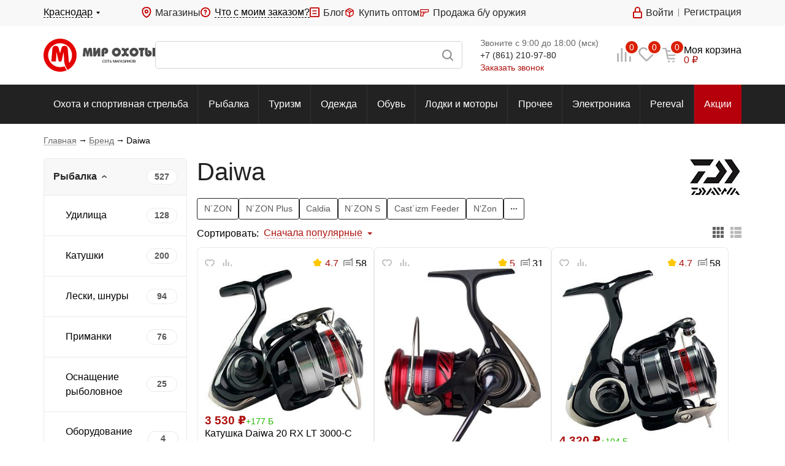

--- FILE ---
content_type: text/html; charset=UTF-8
request_url: https://www.huntworld.ru/brands/daiwa/
body_size: 97903
content:
<!DOCTYPE html><html xmlns="http://www.w3.org/1999/xhtml" xml:lang="ru" lang="ru" ><head><meta charset="UTF-8"><meta http-equiv="X-UA-Compatible" content="IE=edge"/><meta name="viewport" content="width=device-width, initial-scale=1.0, maximum-scale=1.0"><meta name="format-detection" content="telephone=no"><meta name="theme-color" content="#fff"><link rel="shortcut icon" type="image/x-icon" href="/favicon.ico"/><link rel="apple-touch-icon" sizes="180x180" href="/apple-touch-icon.png"><link rel="manifest" href="/manifest.json" /><!--suppress SpellCheckingInspection --><meta name="cmsmagazine" content="1778a200f971608f9d9b089c8dbfe0ab" /><meta name="apple-itunes-app" content="app-id=1516806641"><meta name="robots" content="index, follow" /><meta name="description" content="Большой выбор товаров от компании Daiwa - доступные цены, описание, характеристики. Купить продукцию Daiwa с доставкой по всей России." /><link rel="canonical" href="https://www.huntworld.ru/brands/daiwa/" /><script data-skip-moving="true">(function(w, d) {var v = w.frameCacheVars = {"CACHE_MODE":"HTMLCACHE","storageBlocks":[],"dynamicBlocks":{"script_dynamic":"5e732a1878be","x4ajn2":"d312658d6ccc","OpTp2T":"ae97ab7eb0ec","qj0fiQ":"4e6fb546b870","3mJX4I":"6b32d3f961ed","ytQl0y":"d41d8cd98f00","VXjbGK":"58c82a162d1a","pcPBmH":"ae97ab7eb0ec","dOE8IB":"4e6fb546b870","ZGROPH":"6b32d3f961ed","Uh4jNn":"d41d8cd98f00","phFjJI":"d41d8cd98f00","ac2YtI":"d41d8cd98f00","k8HJs6":"d41d8cd98f00","AFfXdh":"d41d8cd98f00","AmnTq5":"d41d8cd98f00","mLp5jo":"d41d8cd98f00","Tvtq56":"d41d8cd98f00","SpD3kf":"d41d8cd98f00","JIU7Yj":"d41d8cd98f00","xiIHht":"d41d8cd98f00","anQnpM":"d41d8cd98f00","TmmDbz":"d41d8cd98f00","pPAD70":"d41d8cd98f00","lNRaz0":"d41d8cd98f00","Kl15Xi":"d41d8cd98f00","JpBJ4F":"d41d8cd98f00","AEhg4c":"d41d8cd98f00","peyQxi":"d41d8cd98f00","8lavcI":"d41d8cd98f00","FUL1mv":"d41d8cd98f00","QNMbKL":"d41d8cd98f00","XVFffT":"d41d8cd98f00","hSZ1m5":"d41d8cd98f00","UgZ0jv":"d41d8cd98f00","ZbdYTo":"d41d8cd98f00","hS7pah":"d41d8cd98f00","ZGNOqp":"d41d8cd98f00","O7nYxt":"d41d8cd98f00","xHcxHR":"d41d8cd98f00","Ze130P":"d41d8cd98f00","NgRnGr":"d41d8cd98f00","uj4b93":"d41d8cd98f00","F3wCI1":"d41d8cd98f00","y0XwfU":"d41d8cd98f00","cityUp":"d41d8cd98f00"},"AUTO_UPDATE":true,"AUTO_UPDATE_TTL":180,"version":2};var inv = false;if (v.AUTO_UPDATE === false){if (v.AUTO_UPDATE_TTL && v.AUTO_UPDATE_TTL > 0){var lm = Date.parse(d.lastModified);if (!isNaN(lm)){var td = new Date().getTime();if ((lm + v.AUTO_UPDATE_TTL * 1000) >= td){w.frameRequestStart = false;w.preventAutoUpdate = true;return;}inv = true;}}else{w.frameRequestStart = false;w.preventAutoUpdate = true;return;}}var r = w.XMLHttpRequest ? new XMLHttpRequest() : (w.ActiveXObject ? new w.ActiveXObject("Microsoft.XMLHTTP") : null);if (!r) { return; }w.frameRequestStart = true;var m = v.CACHE_MODE; var l = w.location; var x = new Date().getTime();var q = "?bxrand=" + x + (l.search.length > 0 ? "&" + l.search.substring(1) : "");var u = l.protocol + "//" + l.host + l.pathname + q;r.open("GET", u, true);r.setRequestHeader("BX-ACTION-TYPE", "get_dynamic");r.setRequestHeader("X-Bitrix-Composite", "get_dynamic");r.setRequestHeader("BX-CACHE-MODE", m);r.setRequestHeader("BX-CACHE-BLOCKS", v.dynamicBlocks ? JSON.stringify(v.dynamicBlocks) : "");if (inv){r.setRequestHeader("BX-INVALIDATE-CACHE", "Y");}try { r.setRequestHeader("BX-REF", d.referrer || "");} catch(e) {}if (m === "APPCACHE"){r.setRequestHeader("BX-APPCACHE-PARAMS", JSON.stringify(v.PARAMS));r.setRequestHeader("BX-APPCACHE-URL", v.PAGE_URL ? v.PAGE_URL : "");}r.onreadystatechange = function() {if (r.readyState != 4) { return; }var a = r.getResponseHeader("BX-RAND");var b = w.BX && w.BX.frameCache ? w.BX.frameCache : false;if (a != x || !((r.status >= 200 && r.status < 300) || r.status === 304 || r.status === 1223 || r.status === 0)){var f = {error:true, reason:a!=x?"bad_rand":"bad_status", url:u, xhr:r, status:r.status};if (w.BX && w.BX.ready && b){BX.ready(function() {setTimeout(function(){BX.onCustomEvent("onFrameDataRequestFail", [f]);}, 0);});}w.frameRequestFail = f;return;}if (b){b.onFrameDataReceived(r.responseText);if (!w.frameUpdateInvoked){b.update(false);}w.frameUpdateInvoked = true;}else{w.frameDataString = r.responseText;}};r.send();var p = w.performance;if (p && p.addEventListener && p.getEntries && p.setResourceTimingBufferSize){var e = 'resourcetimingbufferfull';var h = function() {if (w.BX && w.BX.frameCache && w.BX.frameCache.frameDataInserted){p.removeEventListener(e, h);}else {p.setResourceTimingBufferSize(p.getEntries().length + 50);}};p.addEventListener(e, h);}})(window, document);</script><script data-skip-moving="true">(function(w, d, n) {var cl = "bx-core";var ht = d.documentElement;var htc = ht ? ht.className : undefined;if (htc === undefined || htc.indexOf(cl) !== -1){return;}var ua = n.userAgent;if (/(iPad;)|(iPhone;)/i.test(ua)){cl += " bx-ios";}else if (/Windows/i.test(ua)){cl += ' bx-win';}else if (/Macintosh/i.test(ua)){cl += " bx-mac";}else if (/Linux/i.test(ua) && !/Android/i.test(ua)){cl += " bx-linux";}else if (/Android/i.test(ua)){cl += " bx-android";}cl += (/(ipad|iphone|android|mobile|touch)/i.test(ua) ? " bx-touch" : " bx-no-touch");cl += w.devicePixelRatio && w.devicePixelRatio >= 2? " bx-retina": " bx-no-retina";if (/AppleWebKit/.test(ua)){cl += " bx-chrome";}else if (/Opera/.test(ua)){cl += " bx-opera";}else if (/Firefox/.test(ua)){cl += " bx-firefox";}ht.className = htc ? htc + " " + cl : cl;})(window, document, navigator);</script><link href="/bitrix/cache/css/s1/huntworld/page_6bc96904f7f77b1501b79f0d28ee46c5/page_6bc96904f7f77b1501b79f0d28ee46c5_v1.css?174238707124411" type="text/css"  rel="stylesheet" /><link href="/bitrix/cache/css/s1/huntworld/template_72bbb6c9e7e4f4b5dd2d6ef81036733b/template_72bbb6c9e7e4f4b5dd2d6ef81036733b_v1.css?1742253930260" type="text/css"  data-template-style="true" rel="stylesheet" /><meta property="og:type" content="website"><meta property="og:url" content="https://www.huntworld.ru/brands/daiwa/"><meta property="og:image" content="https://www.huntworld.ru/upload/resize_cache/iblock/1db/1dbc48880cf711b667634bc023d56c5d/120_65_1/daiwa.jpg"><meta property="og:description" content="Большой выбор товаров от компании Daiwa - доступные цены, описание, характеристики. Купить продукцию Daiwa с доставкой по всей России."><meta property="og:title" content="Daiwa - купить товары бренда на официальном сайте интернет-магазина Мир Охоты"><title>Daiwa - купить товары бренда на официальном сайте интернет-магазина Мир Охоты</title><link rel="stylesheet" href="/local/templates/huntworld/css/bundle.min.css?d24de9320109d2dd05bfa858efff1836"><link rel="stylesheet" href="/local/templates/huntworld/css/style.css?775fcb181b3c64eb3190c20f9abd92d6"></head><body class=" hw-wide page-brand"><script type="text/javascript" data-skip-moving="true">window.Loc = {l10n: {},add: (code, value) => Loc.l10n[code] = value,addArray: arr => {for (let ind in arr) Loc.add(arr[ind].code, arr[ind].value)},get: (code, values = {}) => {return (Loc.l10n.hasOwnProperty(code) ? Loc.l10n[code] : code).replace(/#([A-z_-]*)#/g, (_, match) => {return values.hasOwnProperty(match) ? values[match] : match})}}let huntworldModules = [{name: 'yaMaps',src: 'https://api-maps.yandex.ru/2.1/?apikey=5319b727-3c92-4272-a87b-e6fd0e0a99a9&lang=ru_RU'},{name: 'glMaps',src: 'https://maps.googleapis.com/maps/api/js?libraries=&v=weekly&key=AIzaSyCs3NxDrOv5g4h0AA7dMz41DFwsbntlVnE'},{name: 'mapsProvider',src: '/local/templates/huntworld/js/maps/MapsProvider.js'},{name: 'providerYandexMap',src: '/local/templates/huntworld/js/maps/ProviderYandexMap.js?v=2'},{name: 'providerGoogleMap',src: '/local/templates/huntworld/js/maps/ProviderGoogleMap.js'},{name: 'tinkoff',src: 'https://forma.tinkoff.ru/static/onlineScript.js'},{name: 'recaptcha',src: 'https://www.google.com/recaptcha/api.js?onload=recaptchaCallbackFunc',disableCallback: true,}, {name: 'yandexCaptcha',src: 'https://smartcaptcha.yandexcloud.net/captcha.js'}, {name: 'fileUploader',src: '/local/templates/huntworld/js/FileUploader.js'}, {name: 'cleave',src: '/local/templates/huntworld/js/libs/cleave.min.js'},{name: 'jquery.mask',src: '/local/templates/huntworld/js/libs/jquery.mask.min.js'},{name: 'selectize',src: '/local/templates/huntworld/js/libs/selectize.min.js'},{name: 'nouislider',src: '/local/templates/huntworld/js/libs/nouislider.min.js'},{name: 'tippy',src: '/local/templates/huntworld/js/libs/tippy.min.js'},{name: 'swiper',src: '/local/templates/huntworld/js/libs/swiper-bundle.min.js'},{name: 'fancy',src: '/local/templates/huntworld/js/libs/jquery.fancybox.min.js',after: () => {let fancyItems = $('[data-fancybox="item-view"]');if (fancyItems.length) {$.fancybox.defaults.backFocus = false;fancyItems.fancybox({thumbs : {autoStart : true,axis: $(window).width() <= '768' ? 'x' : 'y'},onThumbsShow : function(instance) {const $thumbs = instance.Thumbs.$list;$.each(instance.group, function( index, item ) {if (item.contentType === 'image') {$thumbs.children().eq(index).addClass('fancybox-thumb-image fancybox-thumb');}if (item.contentType === 'iframe') {$thumbs.children().eq(index).addClass('fancybox-thumb-video fancybox-thumb');}});if ($(window).width() >= '769') {if ($thumbs.children(".fancybox-thumb-image").length > 0 ) {$thumbs.prepend(`<div class="fancybox-thumb-title">Фотографии</div>`);}if ($thumbs.children(".fancybox-thumb-video").length > 0) {$thumbs.children(".fancybox-thumb-video:first").before(`<div class="fancybox-thumb-title">Короткий обзор</div>`);}}}});}}},{name: 'delit',src: 'https://davay-delit.ru/form/widget/bnpl-widget.js',after: () => {document.querySelector('#otp-widget-bnpl')?.addEventListener('click', () => {const creditLink = document.querySelector('a[href="https://davay-delit.ru"]')creditLink.firstChild.nodeValue = "Подробнее ";creditLink.href = "/service/tovary-v-kredit/";let parent = creditLink.parentNodewhile (parent.parentNode.tagName === 'DIV') {parent = parent.parentNode}parent.style.zIndex = "500"})},},]let callbacks = [];let callbackRunner = (name) => {let findModule = callbacks.find(el => el.name === name)if (findModule && findModule.loaded) {findModule.callbacks.map(callback => callback())findModule.callbacks = []}}let callbackModuleLoaded = (name) => {let findModule = callbacks.find(el => el.name === name)if (findModule.hasOwnProperty('after') && typeof findModule.after === 'function') findModule.after()if (findModule) {findModule.loaded = truecallbackRunner(name)}}function recaptchaCallbackFunc() { callbackModuleLoaded('recaptcha') }function regJsModule(path, name) {name = name ? name : path;if (!huntworldModules.find(el => el.src === path))huntworldModules.push({ name, src: path })}async function jsLoadAsync(name) {return new Promise((resolve) => {jsLoad(name, () => {resolve();})})}async function asyncJsLoadByName(name) {return new Promise((resolve) => {loadJsByName(name, () => {resolve();})})}function jsLoad(path, callback) {if ((path.startsWith('/') || path.startsWith('http')) && !huntworldModules.find(el => el.src === path))huntworldModules.push({ name: path, src: path })loadJsByName(path, callback)}function loadJsByName(name, callback) {let foundModule = null;for (let oneModule of huntworldModules) {if ('name' in oneModule && oneModule.name === name) {foundModule = oneModule;break;}}callback = callback ?? (() => {})if (!foundModule) {console.log('Module not found: ' + name);return}let moduleCallbacks = callbacks.find(el => el.name === foundModule.name);if (moduleCallbacks) {moduleCallbacks.callbacks.push(callback)callbackRunner(name)return}callbacks.push({name: foundModule.name,after: foundModule.after ?? null,callbacks: [callback],loaded: false})let head = document.querySelector('head');let scriptTag = document.createElement('script');scriptTag.src = foundModule.src;if (!foundModule.hasOwnProperty('disableCallback') && foundModule.disableCallback !== true) {scriptTag.onload = () => { callbackModuleLoaded(name) };scriptTag.onreadystatechange = () => { callbackModuleLoaded(name) };}head.appendChild(scriptTag);}function getViewportData() {let width = (screen.width > 0) ? screen.width : window.innerWidth;let height = (screen.height > 0) ? screen.height : window.innerHeight;let landscape = width > height;let device;if((landscape && width < 600) || (!landscape && width < 550)){device = 'mobile';} else if((landscape && width < 1200) || (!landscape && width < 800)){device = 'tablet';} else {device = 'desktop';}return {'landscape': landscape,'portrait': !landscape,'width': width,'height': height,'device': device,};}function asyncCSS(href) {let css = document.createElement('link');css.rel = "stylesheet";css.href = href;document.head.appendChild(css);}window['ga'] = window['ga'] || function () {(window['ga'].q = window['ga'].q || []).push(arguments)}document.addEventListener('DOMContentLoaded', () => {loadJsByName('fancy', () => {})})function declOfNum(n, titles) {return titles[(n%10===1 && n%100!==11 ? 0 : n%10>=2 && n%10<=4 && (n%100<10 || n%100>=20) ? 1 : 2)];}</script><div id="bxdynamic_script_dynamic_start" style="display:none"></div>	<div id="bxdynamic_script_dynamic_end" style="display:none"></div><!-- Yandex.Metrika counter --><noscript><div><img src="https://mc.yandex.ru/watch/23401885" style="position:absolute; left:-9999px;" alt="" /></div></noscript><!-- /Yandex.Metrika counter --><!-- Varioqub experiments --><div id="panel"></div><div class="hw"><div class="black-wall"></div><header class="top-header hide-mobile"><div class="top-header__top-line"><div class="top-header__top-line-wrap shell"><div class="top-header__top-city"><span class="top-header__city-link js-tumbler-showUp" data-method="local" data-target="#city-up"><span class="dashed-underline"></span></span><div id="city-up" class="city-list-up list-up from-left"><div class="container"><div class="h3"><label for="input-city">Выбор города</label></div><div class="city-search js-search-city"><div class="search-block"><div class="field-wrapper"><input id="input-city" type="text" name="query" class="query-field js-city-sort" autocomplete="off"></div></div></div><div class="title">Популярные города:</div><div class="city-list js-city-list"><div><spandata-id="139366"class="city-list-item js-set-city">Армавир					</span></div><div><spandata-id="139228"class="city-list-item js-set-city">Волгоград					</span></div><div><spandata-id="59632"class="city-list-item js-set-city">Дмитров					</span></div><div><spandata-id="59539"class="city-list-item js-set-city">Казань					</span></div><div><spandata-id="139316"class="city-list-item js-set-city">Краснодар					</span></div><div><spandata-id="139312"class="city-list-item js-set-city">Кропоткин					</span></div><div><spandata-id="139310"class="city-list-item js-set-city">Крымск					</span></div><div><spandata-id="139304"class="city-list-item js-set-city">Лабинск					</span></div><div><spandata-id="59034"class="city-list-item js-set-city">Москва					</span></div><div><spandata-id="59369"class="city-list-item js-set-city">Нижний Новгород					</span></div><div><spandata-id="139283"class="city-list-item js-set-city">Новороссийск					</span></div><div><spandata-id="139265"class="city-list-item js-set-city">Ростов-на-Дону					</span></div><div><spandata-id="59250"class="city-list-item js-set-city">Самара					</span></div><div><spandata-id="59249"class="city-list-item js-set-city">Санкт-Петербург					</span></div><div><spandata-id="139257"class="city-list-item js-set-city">Сочи					</span></div><div><spandata-id="139243"class="city-list-item js-set-city">Тихорецк					</span></div><div><spandata-id="139239"class="city-list-item js-set-city">Туапсе					</span></div><div><spandata-id="59134"class="city-list-item js-set-city">Уфа					</span></div><div><spandata-id="142888"class="city-list-item js-set-city">Челябинск					</span></div></div></div></div></div><div class="top-header__top-info"><div class="top-header__magazines"><a href="/about/shops/" class="ico ico-point">Магазины</a></div><div class="top-header__order-info"><span class="ico ico-query-accent pointer js-tumbler-showUp" data-target="#order-query-up" data-method="local"><span class="dashed-underline">Что с моим заказом?</span></span><div id="order-query-up" class="list-up order-list-up"><div class="container"><form action="/" method="POST" id="form-what-the-fuck"><label for="order-number" class="title h3">Введите номер заказа</label><input id="order-number" type="text" name="order_number" required><div id="form-order-status-recaptcha"></div><a href="#" class="command submit color-red position-default middle">Узнать</a></form></div></div></div><!--noindex--><div class="top-header__blog"><a href="/blog/" class="ico ico-blog">Блог</a></div><!--/noindex--><div class="top-header__reject"><a href="/markdown/" class="ico ico-percent">Уцененные товары</a></div><div class="top-header__wholesale"><a href="/service/kupit-optom/" class="ico ico-boxes">Купить оптом</a></div><div><a href="https://market.huntworld.ru/" target="_blank" class="ico ico-market">Продажа б/у оружия</a></div></div><div class="top-header__notification-block"></div><div class="top-header__top-auth"></div></div></div><div class="top-header__middle"><div class="top-header__middle-wrap shell"><a href="/" class="top-header__logo" title="Мир охоты">Мир охоты</a><div class="search-block"><form action="/search/" method="GET" enctype="application/x-www-form-urlencoded"><label class="field-wrapper" title="Поиск"><input type="text" name="q" class="search-line__input query-field js-field-search" autocomplete="off"><span class="span-search submit"></span></label></form></div><div class="top-header__contact hide-tablet"><div class="container"><div id="bxdynamic_x4ajn2_start" style="display:none"></div>	<div class="row call-time"></div>
	<div class="row phone"></div>
	<div class="row callback"><span data-target="#callback-up" data-method="fancy" class="js-callback-lnk js-tumbler-showUp pointer">Заказать звонок</span></div>
<div id="bxdynamic_x4ajn2_end" style="display:none"></div></div></div><div class="informers-block"><div id="bxdynamic_OpTp2T_start" style="display:none"></div>	<a class="cell cell--compare hide-mobile" href="/catalog/compare/" rel="nofollow">
		<span class="cell__ico ico ico--only ico--3 ico-compare">
			<span class="cell__label">0</span>
		</span>
	</a>
<div id="bxdynamic_OpTp2T_end" style="display:none"></div><div id="bxdynamic_qj0fiQ_start" style="display:none"></div><a class="cell cell--favorite" href="/personal/favorites/" rel="nofollow">
	<span class="cell__ico ico ico--only ico--3 ico-favorite">
		<span class="cell__label">0</span>
		<span class="cell__title">Избранное</span>
	</span>
</a>
<div id="bxdynamic_qj0fiQ_end" style="display:none"></div><div id="bxdynamic_3mJX4I_start" style="display:none"></div><div class="cell cell--cart pointer" data-href="/personal/cart/" rel="nofollow">
	<span class="cell__ico ico ico--only ico--3 ico-cart"><span class="cell__label">0</span></span>
	<span class="cell__title">Корзина</span>
</div>
<div id="bxdynamic_3mJX4I_end" style="display:none"></div></div></div></div><div class="menu hide-mobile"><div class="shell"><div class="menu__wrap container"><ul class="menu__items"><li class="menu__item menu__item--all"><a href="/catalog/">Все разделы</a><div class="sub-menu"><div class="left-column second-level"><a href="/catalog/okhota_i_sportivnaya_strelba/" class="row">Охота и спортивная стрельба</a><a href="/catalog/rybalka/" class="row">Рыбалка</a><a href="/catalog/turizm/" class="row">Туризм</a><a href="/catalog/odezhda/" class="row">Одежда</a><a href="/catalog/obuv/" class="row">Обувь</a><a href="/catalog/lodki_i_motory/" class="row">Лодки и моторы</a><a href="/catalog/prochee/" class="row">Прочее</a><a href="/catalog/elektronika/" class="row">Электроника</a><a href="/brands/pereval/?utm_source=stm&utm_medium=top_menu&utm_campaign=pereval" class="row">Pereval</a></div></div></li><li class="menu__item"><a href="/catalog/okhota_i_sportivnaya_strelba/">Охота и спортивная стрельба</a><div class="sub-menu"><div class="sub-menu__left sub-menu__rows second-level"><div class="sub-menu__row"><a href="/catalog/okhota_i_sportivnaya_strelba/okhotniche_oruzhie/" class="more-arrow">Охотничье оружие</a><div class="sub-menu__rows second-level-container third-level"><div class="sub-menu__row sub-row"><a href="/catalog/okhota_i_sportivnaya_strelba/okhotniche_oruzhie/gladkostvolnye_ruzhya/" class="more-arrow">Гладкоствольные ружья</a><div class="sub-menu__rows second-level-container sub-second-level"><a href="https://www.huntworld.ru/catalog/okhota_i_sportivnaya_strelba/okhotniche_oruzhie/gladkostvolnye_ruzhya/filter/kalibr-is-12x70-or-12x76-or-12x89/?utm_source=huntworld&utm_medium=okhota_i_sportivnaya_strelba&utm_campaign=gladkostvolnye_ruzhya&utm_content=12kalibr" class="sub-menu__row">Ружья 12 калибра</a><a href="https://www.huntworld.ru/catalog/okhota_i_sportivnaya_strelba/okhotniche_oruzhie/gladkostvolnye_ruzhya/filter/kalibr-is-20x76/?utm_source=huntworld&utm_medium=okhota_i_sportivnaya_strelba&utm_campaign=gladkostvolnye_ruzhya&utm_content=20kalibr" class="sub-menu__row">Ружья 20 калибра</a></div></div><div class="sub-menu__row sub-row"><a href="/catalog/okhota_i_sportivnaya_strelba/okhotniche_oruzhie/nareznye_karabiny/" class="more-arrow">Нарезные карабины</a><div class="sub-menu__rows second-level-container sub-second-level"><a href="https://www.huntworld.ru/catalog/okhota_i_sportivnaya_strelba/okhotniche_oruzhie/nareznye_karabiny/filter/kalibr-is-308%20win/?utm_source=huntworld&utm_medium=okhota_i_sportivnaya_strelba&utm_campaign=nareznye_karabiny&utm_content=308Win" class="sub-menu__row">Карабины калибра 308 Win</a><a href="https://www.huntworld.ru/catalog/okhota_i_sportivnaya_strelba/okhotniche_oruzhie/nareznye_karabiny/filter/kalibr-is-7%2C62x39-or-7%2C62x54-or-7%2C62x54r/?utm_source=huntworld&utm_medium=okhota_i_sportivnaya_strelba&utm_campaign=nareznye_karabiny&utm_content=762kalibr" class="sub-menu__row">Карабины калибра 7.62</a><a href="https://www.huntworld.ru/catalog/okhota_i_sportivnaya_strelba/okhotniche_oruzhie/nareznye_karabiny/filter/kalibr-is-223%20rem/?utm_source=huntworld&utm_medium=okhota_i_sportivnaya_strelba&utm_campaign=nareznye_karabiny&utm_content=223Rem" class="sub-menu__row">Карабины калибра 223 Rem</a></div></div><a href="/catalog/okhota_i_sportivnaya_strelba/okhotniche_oruzhie/kombinirovannoe_oruzhie/" class="sub-menu__row">Комбинированное оружие</a></div></div><div class="sub-menu__row"><a href="/catalog/okhota_i_sportivnaya_strelba/patrony/" class="more-arrow">Патроны</a><div class="sub-menu__rows second-level-container third-level"><div class="sub-menu__row sub-row"><a href="/catalog/okhota_i_sportivnaya_strelba/patrony/gladkostvolnye/" class="more-arrow">Гладкоствольные</a><div class="sub-menu__rows second-level-container sub-second-level"><a href="https://www.huntworld.ru/catalog/okhota_i_sportivnaya_strelba/patrony/filter/kalibr-is-12x70-or-12x73-or-12x76/" class="sub-menu__row">Патроны 12 калибра</a></div></div><a href="/catalog/okhota_i_sportivnaya_strelba/patrony/nareznye/" class="sub-menu__row">Нарезные</a><a href="/catalog/okhota_i_sportivnaya_strelba/patrony/travmaticheskie/" class="sub-menu__row">Травматические</a><a href="/catalog/okhota_i_sportivnaya_strelba/patrony/sluzhebnye/" class="sub-menu__row">Служебные</a><a href="/catalog/okhota_i_sportivnaya_strelba/patrony/svetozvukovye/" class="sub-menu__row">Светозвуковые</a></div></div><div class="sub-menu__row"><a href="/catalog/okhota_i_sportivnaya_strelba/samooborona_i_spetssredstva/" class="more-arrow">Самооборона и спецсредства</a><div class="sub-menu__rows second-level-container third-level"><div class="sub-menu__row sub-row"><a href="/catalog/okhota_i_sportivnaya_strelba/samooborona_i_spetssredstva/aerozoli/" class="more-arrow">Аэрозоли</a><div class="sub-menu__rows second-level-container sub-second-level"><a href="/catalog/okhota_i_sportivnaya_strelba/samooborona_i_spetssredstva/aerozoli/grazhdanskoe_gazovoe_oruzhie_samooborony/" class="sub-menu__row">Гражданское газовое оружие самообороны</a><a href="/catalog/okhota_i_sportivnaya_strelba/samooborona_i_spetssredstva/aerozoli/otpugivateli_agressivnykh_zhivotnykh/" class="sub-menu__row">Отпугиватели агрессивных животных</a></div></div><a href="/catalog/okhota_i_sportivnaya_strelba/samooborona_i_spetssredstva/dubinki/" class="sub-menu__row">Дубинки</a><a href="/catalog/okhota_i_sportivnaya_strelba/samooborona_i_spetssredstva/elektroshoki/" class="sub-menu__row">Электрошоки</a><a href="/catalog/okhota_i_sportivnaya_strelba/samooborona_i_spetssredstva/naruchniki/" class="sub-menu__row">Наручники</a></div></div><div class="sub-menu__row"><a href="/catalog/okhota_i_sportivnaya_strelba/pnevmatika/" class="more-arrow">Пневматика</a><div class="sub-menu__rows second-level-container third-level"><a href="/catalog/okhota_i_sportivnaya_strelba/pnevmatika/vintovki_s_d_e_do_7_5_dzh/" class="sub-menu__row">Винтовки с д.э. до 7,5 дж</a><a href="/catalog/okhota_i_sportivnaya_strelba/pnevmatika/pistolety_pnevmaticheskie/" class="sub-menu__row">Пистолеты пневматические</a><a href="/catalog/okhota_i_sportivnaya_strelba/pnevmatika/revolvery_pnevmaticheskie/" class="sub-menu__row">Револьверы пневматические</a><a href="/catalog/okhota_i_sportivnaya_strelba/pnevmatika/pulki_dlya_pnevmatiki/" class="sub-menu__row">Пульки для пневматики</a><a href="/catalog/okhota_i_sportivnaya_strelba/pnevmatika/ballonchiki_gazovye/" class="sub-menu__row">Баллончики газовые</a><a href="/catalog/okhota_i_sportivnaya_strelba/pnevmatika/vintovki_s_d_e_bolee_7_5_dzh_litsenziya/" class="sub-menu__row">Винтовки с д.э. более 7,5 дж лицензия</a><a href="/catalog/okhota_i_sportivnaya_strelba/pnevmatika/vintovki_s_d_e_do_3_5_dzh/" class="sub-menu__row">Винтовки с д.э. до 3 дж</a></div></div><div class="sub-menu__row"><a href="/catalog/okhota_i_sportivnaya_strelba/snaryazhenie_dlya_patronov/" class="more-arrow">Снаряжение для патронов</a><div class="sub-menu__rows second-level-container third-level"><a href="/catalog/okhota_i_sportivnaya_strelba/snaryazhenie_dlya_patronov/drobi/" class="sub-menu__row">Дроби</a><a href="/catalog/okhota_i_sportivnaya_strelba/snaryazhenie_dlya_patronov/gilzy/" class="sub-menu__row">Гильзы</a><a href="/catalog/okhota_i_sportivnaya_strelba/snaryazhenie_dlya_patronov/prisposobleniya_dlya_snaryazheniya/" class="sub-menu__row">Приспособления для снаряжения</a><a href="/catalog/okhota_i_sportivnaya_strelba/snaryazhenie_dlya_patronov/kapsyuli/" class="sub-menu__row">Капсюли</a><a href="/catalog/okhota_i_sportivnaya_strelba/snaryazhenie_dlya_patronov/prokladki/" class="sub-menu__row">Прокладки</a><a href="/catalog/okhota_i_sportivnaya_strelba/snaryazhenie_dlya_patronov/puli_ne_snaryazhennye/" class="sub-menu__row">Пули не снаряженные</a><a href="/catalog/okhota_i_sportivnaya_strelba/snaryazhenie_dlya_patronov/pyzhi/" class="sub-menu__row">Пыжи</a></div></div><div class="sub-menu__row"><a href="/catalog/okhota_i_sportivnaya_strelba/nozhi_i_instrumenty/" class="more-arrow">Ножи и инструменты</a><div class="sub-menu__rows second-level-container third-level"><a href="/catalog/okhota_i_sportivnaya_strelba/nozhi_i_instrumenty/nozhi/" class="sub-menu__row">Ножи</a><a href="/catalog/okhota_i_sportivnaya_strelba/nozhi_i_instrumenty/multiinstrumenty/" class="sub-menu__row">Мультиинструменты</a><a href="/catalog/okhota_i_sportivnaya_strelba/nozhi_i_instrumenty/pily_topory_i_lopaty/" class="sub-menu__row">Пилы, топоры и лопаты</a><a href="/catalog/okhota_i_sportivnaya_strelba/nozhi_i_instrumenty/instrumenty_dlya_zatochki/" class="sub-menu__row">Инструменты для заточки</a><a href="/catalog/okhota_i_sportivnaya_strelba/nozhi_i_instrumenty/aksessuary_dlya_nozhey/" class="sub-menu__row">Аксессуары для ножей</a><a href="https://www.huntworld.ru/catalog/okhota_i_sportivnaya_strelba/nozhi_i_instrumenty/nozhi/filter/brend-is-taigan/" class="sub-menu__row">Ножи Taigan</a></div></div><div class="sub-menu__row"><a href="/catalog/okhota_i_sportivnaya_strelba/oruzhie_signalnoe/" class="">Оружие сигнальное</a></div><div class="sub-menu__row"><a href="/catalog/okhota_i_sportivnaya_strelba/optika/" class="more-arrow">Оптика</a><div class="sub-menu__rows second-level-container third-level"><div class="sub-menu__row sub-row"><a href="/catalog/okhota_i_sportivnaya_strelba/optika/binokli/" class="more-arrow">Бинокли</a><div class="sub-menu__rows second-level-container sub-second-level"><a href="https://www.huntworld.ru/catalog/okhota_i_sportivnaya_strelba/optika/binokli/filter/brend-is-taigan/?utm_source=huntworld&utm_medium=okhota_i_sportivnaya_strelba&utm_campaign=binokli&utm_content=taigan" class="sub-menu__row">Бинокли Taigan</a></div></div><div class="sub-menu__row sub-row"><a href="/catalog/okhota_i_sportivnaya_strelba/optika/opticheskie_pritsely/" class="more-arrow">Оптические прицелы</a><div class="sub-menu__rows second-level-container sub-second-level"><a href="https://www.huntworld.ru/catalog/okhota_i_sportivnaya_strelba/optika/opticheskie_pritsely/filter/brend-is-taigan/?utm_source=huntworld&utm_medium=okhota_i_sportivnaya_strelba&utm_campaign=opticheskie_pritsely&utm_content=taigan" class="sub-menu__row">Прицелы Taigan</a></div></div><a href="/catalog/okhota_i_sportivnaya_strelba/optika/kollimatornye_pritsely/" class="sub-menu__row">Коллиматорные прицелы</a><a href="/catalog/okhota_i_sportivnaya_strelba/optika/pribory_i_pritsely_nochnogo_videniya/" class="sub-menu__row">Приборы и прицелы ночного видения</a><a href="/catalog/okhota_i_sportivnaya_strelba/optika/teplovizory/" class="sub-menu__row">Тепловизор</a><a href="/catalog/okhota_i_sportivnaya_strelba/optika/lazernye_tseleukazateli/" class="sub-menu__row">Лазерные целеуказатели</a><a href="/catalog/okhota_i_sportivnaya_strelba/optika/krepleniya_pod_optiku/" class="sub-menu__row">Крепления под оптику</a><a href="/catalog/okhota_i_sportivnaya_strelba/optika/dalnomery/" class="sub-menu__row">Дальномеры</a><a href="/catalog/okhota_i_sportivnaya_strelba/optika/truby_zritelnye/" class="sub-menu__row">Трубы зрительные</a><a href="/catalog/okhota_i_sportivnaya_strelba/optika/aksessuary_dlya_optiki/" class="sub-menu__row">Аксессуары для оптики</a></div></div><div class="sub-menu__row"><a href="/catalog/okhota_i_sportivnaya_strelba/sredstva_dlya_chistki_oruzhiya/" class="more-arrow">Средства для чистки оружия</a><div class="sub-menu__rows second-level-container third-level"><a href="https://www.huntworld.ru/catalog/okhota_i_sportivnaya_strelba/sredstva_dlya_chistki_oruzhiya/filter/brend-is-taigan/?utm_source=huntworld&utm_medium=okhota_i_sportivnaya_strelba&utm_campaign=sredstva_dlya_chistki_oruzhiya&utm_content=taigan" class="sub-menu__row">Средства для чистки Taigan</a></div></div><div class="sub-menu__row"><a href="/catalog/okhota_i_sportivnaya_strelba/amunitsiya/" class="more-arrow">Амуниция</a><div class="sub-menu__rows second-level-container third-level"><a href="/catalog/okhota_i_sportivnaya_strelba/amunitsiya/chekhly_oruzheynye_keysy/" class="sub-menu__row">Чехлы оружейные, кейсы</a><a href="/catalog/okhota_i_sportivnaya_strelba/amunitsiya/pogony_remni_patrontashi/" class="sub-menu__row">Погоны, ремни, патронташи</a><a href="/catalog/okhota_i_sportivnaya_strelba/amunitsiya/kobury/" class="sub-menu__row">Кобуры</a><a href="/catalog/okhota_i_sportivnaya_strelba/amunitsiya/nozhny/" class="sub-menu__row">Ножны</a><a href="/catalog/okhota_i_sportivnaya_strelba/amunitsiya/chekhly_pod_ballonchiki_dubinku_i_naruchniki/" class="sub-menu__row">Чехлы под баллончики, дубинку и наручники</a><a href="/catalog/okhota_i_sportivnaya_strelba/amunitsiya/nakolenniki_nalokotniki/" class="sub-menu__row">Наколенники/налокотники</a></div></div><div class="sub-menu__row"><a href="/catalog/okhota_i_sportivnaya_strelba/zapasnye_chasti_k_oruzhiyu/" class="more-arrow">Запасные части к оружию</a><div class="sub-menu__rows second-level-container third-level"><a href="/catalog/okhota_i_sportivnaya_strelba/zapasnye_chasti_k_oruzhiyu/gladkostvolnomu/" class="sub-menu__row">Гладкоствольному</a><a href="/catalog/okhota_i_sportivnaya_strelba/zapasnye_chasti_k_oruzhiyu/nareznomu/" class="sub-menu__row">Нарезному</a><a href="/catalog/okhota_i_sportivnaya_strelba/zapasnye_chasti_k_oruzhiyu/travmaticheskomu/" class="sub-menu__row">Травматическому</a><a href="/catalog/okhota_i_sportivnaya_strelba/zapasnye_chasti_k_oruzhiyu/pnevmaticheskomu/" class="sub-menu__row">Пневматическому</a><a href="/catalog/okhota_i_sportivnaya_strelba/zapasnye_chasti_k_oruzhiyu/prochie_zapasnye_chasti/" class="sub-menu__row">Прочие запасные части</a></div></div><div class="sub-menu__row"><a href="/catalog/okhota_i_sportivnaya_strelba/primanki_dlya_okhoty/" class="more-arrow">Приманки для охоты</a><div class="sub-menu__rows second-level-container third-level"><div class="sub-menu__row sub-row"><a href="/catalog/okhota_i_sportivnaya_strelba/primanki_dlya_okhoty/chuchela/" class="more-arrow">Чучела</a><div class="sub-menu__rows second-level-container sub-second-level"><a href="https://www.huntworld.ru/catalog/okhota_i_sportivnaya_strelba/primanki_dlya_okhoty/chuchela/filter/brend-is-taigan/" class="sub-menu__row">Чучела Taigan</a></div></div><a href="/catalog/okhota_i_sportivnaya_strelba/primanki_dlya_okhoty/manki/" class="sub-menu__row">Манки</a><a href="/catalog/okhota_i_sportivnaya_strelba/primanki_dlya_okhoty/primanki_1/" class="sub-menu__row">Приманки</a><a href="/catalog/okhota_i_sportivnaya_strelba/primanki_dlya_okhoty/elektromanok/" class="sub-menu__row">Электроманок</a></div></div><div class="sub-menu__row"><a href="/catalog/okhota_i_sportivnaya_strelba/aksessuary_okhotnichi/" class="more-arrow">Аксессуары охотничьи</a><div class="sub-menu__rows second-level-container third-level"><a href="/catalog/okhota_i_sportivnaya_strelba/aksessuary_okhotnichi/fonari_oruzheynye/" class="sub-menu__row">Фонари оружейные</a><a href="/catalog/okhota_i_sportivnaya_strelba/aksessuary_okhotnichi/maskirovka_dlya_okhoty/" class="sub-menu__row">Маскировка для охоты</a><a href="/catalog/okhota_i_sportivnaya_strelba/aksessuary_okhotnichi/soshki_upory_podstavki/" class="sub-menu__row">Сошки, упоры, подставки</a><a href="/catalog/okhota_i_sportivnaya_strelba/aksessuary_okhotnichi/kapkany/" class="sub-menu__row">Капканы</a></div></div><div class="sub-menu__row"><a href="/catalog/okhota_i_sportivnaya_strelba/seyfy_oruzheynye/" class="">Сейфы оружейные</a></div><div class="sub-menu__row"><a href="/catalog/okhota_i_sportivnaya_strelba/arbalety_luki_rogatki/" class="more-arrow">Арбалеты, луки, рогатки</a><div class="sub-menu__rows second-level-container third-level"><a href="/catalog/okhota_i_sportivnaya_strelba/arbalety_luki_rogatki/arbalety_luki_rogatki_1/" class="sub-menu__row">Арбалеты, луки и рогатки</a><a href="/catalog/okhota_i_sportivnaya_strelba/arbalety_luki_rogatki/aksessuary_dlya_lukov_arbaletov/" class="sub-menu__row">Аксессуары для луков, арбалетов</a></div></div><div class="sub-menu__row"><a href="/catalog/okhota_i_sportivnaya_strelba/aksessuary_dlya_sportivnoy_strelby/" class="more-arrow">Аксессуары для спортивной стрельбы</a><div class="sub-menu__rows second-level-container third-level"><a href="/catalog/okhota_i_sportivnaya_strelba/aksessuary_dlya_sportivnoy_strelby/mashinki_metatelnye/" class="sub-menu__row">Машинки метательные</a><a href="/catalog/okhota_i_sportivnaya_strelba/aksessuary_dlya_sportivnoy_strelby/tarelochki_misheni/" class="sub-menu__row">Тарелочки, мишени</a><div class="sub-menu__row sub-row"><a href="/catalog/okhota_i_sportivnaya_strelba/aksessuary_dlya_sportivnoy_strelby/ochki_dlya_sportivnoy_strelby/" class="more-arrow">Очки для спортивной стрельбы</a><div class="sub-menu__rows second-level-container sub-second-level"><a href="https://www.huntworld.ru/catalog/okhota_i_sportivnaya_strelba/aksessuary_dlya_sportivnoy_strelby/ochki_dlya_sportivnoy_strelby/filter/brend-is-taigan/" class="sub-menu__row">Очки Taigan</a></div></div><div class="sub-menu__row sub-row"><a href="/catalog/okhota_i_sportivnaya_strelba/aksessuary_dlya_sportivnoy_strelby/naushniki/" class="more-arrow">Наушники</a><div class="sub-menu__rows second-level-container sub-second-level"><a href="https://www.huntworld.ru/catalog/okhota_i_sportivnaya_strelba/aksessuary_dlya_sportivnoy_strelby/naushniki/filter/brend-is-taigan/" class="sub-menu__row">Наушники Taigan</a></div></div></div></div><div class="sub-menu__row"><a href="/catalog/okhota_i_sportivnaya_strelba/peyntbol/" class="">Пейнтбол</a></div><div class="sub-menu__row"><a href="/catalog/okhota_i_sportivnaya_strelba/oruzhie_sluzhebnoe/" class="">Оружие служебное</a></div><div class="sub-menu__row"><a href="/catalog/okhota_i_sportivnaya_strelba/makety_mmg/" class="">Макеты ММГ</a></div><div class="sub-menu__row"><a href="/catalog/okhota_i_sportivnaya_strelba/oruzhie_oop/" class="more-arrow">Оружие ООП</a><div class="sub-menu__rows second-level-container third-level"><a href="/catalog/okhota_i_sportivnaya_strelba/oruzhie_oop/pistolety_travmaticheskie/" class="sub-menu__row">Пистолеты травматические</a><a href="/catalog/okhota_i_sportivnaya_strelba/oruzhie_oop/besstvolnoe_oruzhie/" class="sub-menu__row">Бесствольное оружие</a></div></div><div class="sub-menu__row"><a href="https://www.huntworld.ru/tags/osennyaya_okhota/?utm_source=huntworld&utm_medium=ohota&utm_campaign=tag_osennyaya_okhota" class="">Экипировка для осенней охоты</a></div><div class="sub-menu__row"><a href="https://www.huntworld.ru/tags/na_utku/?utm_source=huntworld&utm_medium=ohota&utm_campaign=tag_na_utku" class="">Охота на утку</a></div></div><div class="sub-menu__right"><div class="sub-menu__brands"><a href="/brands/taigan/?utm_source=huntworld&utm_medium=top_menu_brands&utm_campaign=taigan&utm_content=okhota_i_sportivnaya_strelba" class="sub-menu__brand"><span class="sub-menu__brand-pic"><img alt="Taigan" src="/upload/resize_cache/iblock/b7d/100_60_1/logo-TAIGAN_2.png" data-srcset="/upload/resize_cache/iblock/b7d/100_60_1/logo-TAIGAN_2.png" srcset="/local/templates/huntworld/img/clear.svg" title="Taigan" class="lazyload"></span><span class="sub-menu__brand-title">Taigan</span></a><a href="/brands/sanrenmu/?utm_source=huntworld&utm_medium=top_menu_brands&utm_campaign=sanrenmu&utm_content=okhota_i_sportivnaya_strelba" class="sub-menu__brand"><span class="sub-menu__brand-pic"><img alt="Sanrenmu" src="/upload/resize_cache/iblock/849/100_60_1/sanrenmu_logo.jpg" data-srcset="/upload/resize_cache/iblock/849/100_60_1/sanrenmu_logo.jpg" srcset="/local/templates/huntworld/img/clear.svg" title="Sanrenmu" class="lazyload"></span><span class="sub-menu__brand-title">Sanrenmu</span></a><a href="/brands/aselkon/?utm_source=huntworld&utm_medium=top_menu_brands&utm_campaign=aselkon&utm_content=okhota_i_sportivnaya_strelba" class="sub-menu__brand"><span class="sub-menu__brand-pic"><img alt="Aselkon" src="/upload/resize_cache/iblock/d95/100_60_1/ro1hoetjw0nj7mk5r3n3c04y9h70z11k.png" data-srcset="/upload/resize_cache/iblock/d95/100_60_1/ro1hoetjw0nj7mk5r3n3c04y9h70z11k.png" srcset="/local/templates/huntworld/img/clear.svg" title="Aselkon" class="lazyload"></span><span class="sub-menu__brand-title">Aselkon</span></a><a href="/brands/nextorch/?utm_source=huntworld&utm_medium=top_menu_brands&utm_campaign=nextorch&utm_content=okhota_i_sportivnaya_strelba" class="sub-menu__brand"><span class="sub-menu__brand-pic"><img alt="Nextorch" src="/upload/resize_cache/iblock/702/100_60_1/67292456_2144650108997504_8895969385710092288_n.png" data-srcset="/upload/resize_cache/iblock/702/100_60_1/67292456_2144650108997504_8895969385710092288_n.png" srcset="/local/templates/huntworld/img/clear.svg" title="Nextorch" class="lazyload"></span><span class="sub-menu__brand-title">Nextorch</span></a><a href="/brands/guide/?utm_source=huntworld&utm_medium=top_menu_brands&utm_campaign=guide&utm_content=okhota_i_sportivnaya_strelba" class="sub-menu__brand"><span class="sub-menu__brand-pic"><img alt="Guide" src="/upload/resize_cache/iblock/f1c/100_60_1/37cf8df37202ef5036d16301dde2f0ad.jpg" data-srcset="/upload/resize_cache/iblock/f1c/100_60_1/37cf8df37202ef5036d16301dde2f0ad.jpg" srcset="/local/templates/huntworld/img/clear.svg" title="Guide" class="lazyload"></span><span class="sub-menu__brand-title">Guide</span></a><a href="/brands/bosma/?utm_source=huntworld&utm_medium=top_menu_brands&utm_campaign=bosma&utm_content=okhota_i_sportivnaya_strelba" class="sub-menu__brand"><span class="sub-menu__brand-pic"><img alt="Bosma" src="/upload/resize_cache/iblock/6e5/100_60_1/Bosma_Logo_BlueBlack_01.png" data-srcset="/upload/resize_cache/iblock/6e5/100_60_1/Bosma_Logo_BlueBlack_01.png" srcset="/local/templates/huntworld/img/clear.svg" title="Bosma" class="lazyload"></span><span class="sub-menu__brand-title">Bosma</span></a></div></div></div></li><li class="menu__item"><a href="/catalog/rybalka/">Рыбалка</a><div class="sub-menu"><div class="sub-menu__left sub-menu__rows second-level"><div class="sub-menu__row"><a href="/catalog/rybalka/udilishcha/" class="more-arrow">Удилища</a><div class="sub-menu__rows second-level-container third-level"><a href="/catalog/rybalka/udilishcha/udilishcha_spinningovye/" class="sub-menu__row">Удилища спиннинговые</a><a href="/catalog/rybalka/udilishcha/udilishcha_poplavochnye/" class="sub-menu__row">Удилища поплавочные</a><a href="/catalog/rybalka/udilishcha/udilishcha_karpovye/" class="sub-menu__row">Удилища карповые</a><a href="/catalog/rybalka/udilishcha/udilishcha_fidernye/" class="sub-menu__row">Удилища фидерные</a><a href="/catalog/rybalka/udilishcha/udilishcha_surf_boat/" class="sub-menu__row">Удилища surf, boat</a><a href="/catalog/rybalka/udilishcha/udilishcha_kastingovye/" class="sub-menu__row">Удилища кастинговые</a><a href="/catalog/rybalka/udilishcha/udilishcha_zimnie/" class="sub-menu__row">Удилища зимние</a><a href="/catalog/rybalka/udilishcha/zapchasti_k_udilishcham/" class="sub-menu__row">Запчасти к удилищам</a><a href="https://www.huntworld.ru/catalog/rybalka/udilishcha/udilishcha_poplavochnye/filter/tip-is-%D0%BC%D0%B0%D1%85%D0%BE%D0%B2%D1%8B%D0%B5/?utm_source=huntworld&utm_medium=rybalka&utm_campaign=udilishcha_spinningovye&utm_content=mahovye" class="sub-menu__row">Удилища маховые</a><a href="https://www.huntworld.ru/catalog/rybalka/udilishcha/udilishcha_poplavochnye/filter/tip-is-%D0%B1%D0%BE%D0%BB%D0%BE%D0%BD%D1%81%D0%BA%D0%B8%D0%B5/?utm_source=huntworld&utm_medium=rybalka&utm_campaign=udilishcha_spinningovye&utm_content=bolonskie" class="sub-menu__row">Удилища болонские</a><a href="https://www.huntworld.ru/catalog/rybalka/udilishcha/udilishcha_spinningovye/filter/vid-is-%D1%88%D1%82%D0%B5%D0%BA%D0%B5%D1%80%D0%BD%D1%8B%D0%B5/?utm_source=huntworld&utm_medium=rybalka&utm_campaign=udilishcha_spinningovye&utm_content=shtekernye" class="sub-menu__row">Удилища штекерные</a></div></div><div class="sub-menu__row"><a href="/catalog/rybalka/katushki/" class="more-arrow">Катушки</a><div class="sub-menu__rows second-level-container third-level"><a href="/catalog/rybalka/katushki/katushki_bezynertsionnye/" class="sub-menu__row">Катушки безынерционные</a><a href="/catalog/rybalka/katushki/katushki_multiplikatornye/" class="sub-menu__row">Катушки мультипликаторные</a><div class="sub-menu__row sub-row"><a href="/catalog/rybalka/katushki/katushki_karpovye/" class="more-arrow">Катушки карповые</a><div class="sub-menu__rows second-level-container sub-second-level"><a href="https://www.huntworld.ru/catalog/rybalka/katushki/katushki_karpovye/filter/tiporazmer-is-8000/?utm_source=huntworld&utm_medium=rybalka&utm_campaign=katushki_karpovye&utm_content=8000" class="sub-menu__row">Катушки 8000</a></div></div><a href="/catalog/rybalka/katushki/katushki_inertsionnye/" class="sub-menu__row">Катушки инерционные</a><a href="/catalog/rybalka/katushki/zapchasti_k_katushkam/" class="sub-menu__row">Запчасти к катушкам</a><a href="https://www.huntworld.ru/catalog/rybalka/katushki/katushki_bezynertsionnye/filter/vid-is-%d1%84%d0%b8%d0%b4%d0%b5%d1%80%d0%bd%d0%b0%d1%8f/?utm_source=huntworld&utm_medium=rybalka&utm_campaign=katushki&utm_content=fider" class="sub-menu__row">Фидерные катушки</a><a href="https://www.huntworld.ru/catalog/rybalka/katushki/katushki_bezynertsionnye/filter/vid-is-%D1%81%D0%BF%D0%B8%D0%BD%D0%BD%D0%B8%D0%BD%D0%B3%D0%BE%D0%B2%D0%B0%D1%8F/?utm_source=huntworld&utm_medium=rybalka&utm_campaign=katushki&utm_content=spinning" class="sub-menu__row">Спиннинговые катушки</a><a href="https://www.huntworld.ru/catalog/rybalka/katushki/katushki_multiplikatornye/filter/vid-is-%D0%B7%D0%B8%D0%BC%D0%BD%D1%8F%D1%8F/?utm_source=huntworld&utm_medium=rybalka&utm_campaign=katushki&utm_content=zimnie" class="sub-menu__row">Зимние катушки</a></div></div><div class="sub-menu__row"><a href="/catalog/rybalka/leski_shnury/" class="more-arrow">Лески, шнуры</a><div class="sub-menu__rows second-level-container third-level"><div class="sub-menu__row sub-row"><a href="/catalog/rybalka/leski_shnury/pletyenye_shnury/" class="more-arrow">Плетёные шнуры</a><div class="sub-menu__rows second-level-container sub-second-level"><a href="https://www.huntworld.ru/catalog/rybalka/leski_shnury/pletyenye_shnury/filter/brend-is-riverzone/" class="sub-menu__row">Шнуры RiverZone</a></div></div><a href="/catalog/rybalka/leski_shnury/leska/" class="sub-menu__row">Леска</a><a href="https://www.huntworld.ru/catalog/rybalka/leski_shnury/pletyenye_shnury/filter/brend-is-riverzone/?utm_source=huntworld&utm_medium=rybalka&utm_campaign=leski_shnury&utm_content=pletyenye_riverzone" class="sub-menu__row">Шнуры RiverZone</a><a href="https://www.huntworld.ru/catalog/rybalka/leski_shnury/leska/filter/brend-is-riverzone/?utm_source=huntworld&utm_medium=rybalka&utm_campaign=leski_shnury&utm_content=leska_riverzone" class="sub-menu__row">Лески Riverzone</a><a href="https://www.huntworld.ru/catalog/rybalka/leski_shnury/pletyenye_shnury/filter/vid-is-8%20%D0%B6%D0%B8%D0%BB%D1%8C%D0%BD%D1%8B%D0%B5/?utm_source=huntworld&utm_medium=rybalka&utm_campaign=leski_shnury&utm_content=pletyenye_8zhilnye" class="sub-menu__row">Шнуры 8-ми жильные</a><a href="https://www.huntworld.ru/catalog/rybalka/leski_shnury/leska/filter/vid-is-%D0%BC%D0%BE%D0%BD%D0%BE%D1%84%D0%B8%D0%BB%D1%8C%D0%BD%D1%8B%D0%B9/?utm_source=huntworld&utm_medium=rybalka&utm_campaign=leski_shnury&utm_content=monofilniye" class="sub-menu__row">Монофильные (3d) лески</a><a href="https://www.huntworld.ru/catalog/rybalka/leski_shnury/leska/filter/vid_lovli-is-%D0%B7%D0%B8%D0%BC%D0%BD%D1%8F%D1%8F/?utm_source=huntworld&utm_medium=rybalka&utm_campaign=leski_shnury&utm_content=zimnie" class="sub-menu__row">Лески для зимней рыбалки</a></div></div><div class="sub-menu__row"><a href="/catalog/rybalka/primanki/" class="more-arrow">Приманки</a><div class="sub-menu__rows second-level-container third-level"><a href="/catalog/rybalka/primanki/voblery/" class="sub-menu__row">Воблеры</a><a href="/catalog/rybalka/primanki/blyesny/" class="sub-menu__row">Блёсны</a><a href="/catalog/rybalka/primanki/primanki_silikonovye/" class="sub-menu__row">Приманки силиконовые</a><a href="/catalog/rybalka/primanki/mormyshki/" class="sub-menu__row">Мормышки</a><a href="/catalog/rybalka/primanki/balansiry/" class="sub-menu__row">Балансиры</a><a href="/catalog/rybalka/primanki/mushki_vabiki_strimery/" class="sub-menu__row">Мушки, вабики, стримеры</a><a href="/catalog/rybalka/primanki/primanki_porolonovye/" class="sub-menu__row">Поролон и мандулы</a><a href="https://www.huntworld.ru/catalog/rybalka/primanki/blyesny/filter/sezonnost-is-%D0%B7%D0%B8%D0%BC%D0%BD%D0%B8%D0%B5/?utm_source=huntworld&utm_medium=rybalka&utm_campaign=primanki&utm_content=blyesny_zimnie" class="sub-menu__row">Зимние приманки</a><a href="https://www.huntworld.ru/catalog/rybalka/primanki/filter/obekt_lovli-is-%D0%BD%D0%B0%20%D1%89%D1%83%D0%BA%D1%83/?utm_source=huntworld&utm_medium=rybalka&utm_campaign=primanki&utm_content=na_shchuku" class="sub-menu__row">Приманки на щуку</a><a href="https://www.huntworld.ru/catalog/rybalka/primanki/filter/obekt_lovli-is-%D0%BD%D0%B0%20%D1%81%D1%83%D0%B4%D0%B0%D0%BA%D0%B0/?utm_source=huntworld&utm_medium=rybalka&utm_campaign=primanki&utm_content=na_sudaka" class="sub-menu__row">Приманки на судака</a><a href="https://www.huntworld.ru/catalog/rybalka/primanki/primanki_silikonovye/filter/tip-is-%D0%B2%D0%B8%D0%B1%D1%80%D0%BE%D1%85%D0%B2%D0%BE%D1%81%D1%82/?utm_source=huntworld&utm_medium=rybalka&utm_campaign=primanki&utm_content=myagkie" class="sub-menu__row">Мягкие приманки</a></div></div><div class="sub-menu__row"><a href="/catalog/rybalka/prikormka_nasadki/" class="more-arrow">Прикормка, насадки</a><div class="sub-menu__rows second-level-container third-level"><a href="/catalog/rybalka/prikormka_nasadki/prikormki_sypuchie/" class="sub-menu__row">Прикормки сыпучие</a><a href="/catalog/rybalka/prikormka_nasadki/boyly_pellets_makukha_nasadki/" class="sub-menu__row">Бойлы, пеллетс, макуха, насадки</a><a href="/catalog/rybalka/prikormka_nasadki/aromatizatory_dipy_dobavki_aromaticheskie/" class="sub-menu__row">Ароматизаторы, дипы, добавки ароматические</a><a href="/catalog/rybalka/prikormka_nasadki/cherv_motyl_oparysh/" class="sub-menu__row">Червь, мотыль, опарыш</a><a href="https://www.huntworld.ru/catalog/rybalka/prikormka_nasadki/boyly_pellets_makukha_nasadki/filter/vid-is-%D0%BD%D0%B0%D1%81%D0%B0%D0%B4%D0%BE%D1%87%D0%BD%D1%8B%D0%B9/tip-is-%D0%BF%D0%B5%D0%BB%D0%BB%D0%B5%D1%82%D1%81/?utm_source=huntworld&utm_medium=rybalka&utm_campaign=prikormka_nasadki&utm_content=pellets_nasadka" class="sub-menu__row">Пеллетс насадочный</a></div></div><div class="sub-menu__row"><a href="/catalog/rybalka/osnashchenie_rybolovnoe/" class="more-arrow">Оснащение рыболовное</a><div class="sub-menu__rows second-level-container third-level"><a href="/catalog/rybalka/osnashchenie_rybolovnoe/kryuchki/" class="sub-menu__row">Крючки</a><a href="/catalog/rybalka/osnashchenie_rybolovnoe/poplavki/" class="sub-menu__row">Поплавки</a><a href="/catalog/rybalka/osnashchenie_rybolovnoe/vertlyugi_zastyezhki_karabiny_zavodnye_koltsa/" class="sub-menu__row">Вертлюги, застёжки, карабины, заводные кольца</a><a href="/catalog/rybalka/osnashchenie_rybolovnoe/dzhig_golovki/" class="sub-menu__row">Джиг-головки</a><a href="/catalog/rybalka/osnashchenie_rybolovnoe/gruza_kormushki/" class="sub-menu__row">Груза, кормушки</a><a href="/catalog/rybalka/osnashchenie_rybolovnoe/karpovye_povodkovye_materialy_montazhi_pva_setki/" class="sub-menu__row">Карповые поводковые материалы, монтажи, ПВА сетки.</a><a href="/catalog/rybalka/osnashchenie_rybolovnoe/povodki_povodkovye_materialy_gilzy/" class="sub-menu__row">Поводки, поводковые материалы, гильзы</a><a href="/catalog/rybalka/osnashchenie_rybolovnoe/materialy_dlya_izgotovleniya_primanok/" class="sub-menu__row">Материалы для изготовления приманок</a><a href="/catalog/rybalka/osnashchenie_rybolovnoe/kembriki_biser_stopory_konnektory_motovila/" class="sub-menu__row">Кембрики, бисер, стопоры, коннекторы, мотовила</a><a href="/catalog/rybalka/osnashchenie_rybolovnoe/gotovye_osnastki/" class="sub-menu__row">Готовые оснастки</a></div></div><div class="sub-menu__row"><a href="/catalog/rybalka/oborudovanie_rybolovnoe/" class="more-arrow">Оборудование рыболовное</a><div class="sub-menu__rows second-level-container third-level"><a href="/catalog/rybalka/oborudovanie_rybolovnoe/chekhly_sumki_tubusy_vyedra/" class="sub-menu__row">Чехлы, сумки, тубусы, вёдра</a><a href="/catalog/rybalka/oborudovanie_rybolovnoe/korobki_yashchiki/" class="sub-menu__row">Коробки, ящики</a><a href="/catalog/rybalka/oborudovanie_rybolovnoe/podsacheki_sadki_bagry_kukany/" class="sub-menu__row">Подсачеки, садки, багры, куканы</a><a href="/catalog/rybalka/oborudovanie_rybolovnoe/podstavki_stoyki_rod_pody/" class="sub-menu__row">Подставки, стойки, род-поды</a><div class="sub-menu__row sub-row"><a href="/catalog/rybalka/oborudovanie_rybolovnoe/instrumenty_i_aksessuary_rybolovnye/" class="more-arrow">Инструменты и аксессуары рыболовные</a><div class="sub-menu__rows second-level-container sub-second-level"><a href="https://www.huntworld.ru/catalog/rybalka/oborudovanie_rybolovnoe/instrumenty_i_aksessuary_rybolovnye/filter/brend-is-riverzone/" class="sub-menu__row">Инструменты Riverzone</a></div></div><a href="/catalog/rybalka/oborudovanie_rybolovnoe/signalizatory/" class="sub-menu__row">Сигнализаторы</a><a href="/catalog/rybalka/oborudovanie_rybolovnoe/ochki/" class="sub-menu__row">Очки</a><a href="/catalog/rybalka/oborudovanie_rybolovnoe/ledobury/" class="sub-menu__row">Ледобуры</a><a href="/catalog/rybalka/oborudovanie_rybolovnoe/zherlitsy/" class="sub-menu__row">Жерлицы</a><a href="https://www.huntworld.ru/catalog/rybalka/oborudovanie_rybolovnoe/filter/brend-is-riverzone/?utm_source=huntworld&utm_medium=rybalka&utm_campaign=oborudovanie_rybolovnoe&utm_content=riverzone" class="sub-menu__row">Оборудование Riverzone</a></div></div><div class="sub-menu__row"><a href="https://www.huntworld.ru/catalog/okhota_i_sportivnaya_strelba/nozhi_i_instrumenty/nozhi/filter/naznachenie_1-is-%D1%80%D1%8B%D0%B1%D0%B0%D1%86%D0%BA%D0%B8%D0%B5/?utm_source=huntworld&utm_medium=rybalka&utm_campaign=nozhi_rybacskie" class="">Ножи для рыбалки</a></div><div class="sub-menu__row"><a href="https://www.huntworld.ru/catalog/turizm/palatki/rybolovnye_palatki/?utm_source=huntworld&utm_medium=rybalka&utm_campaign=rybolovnye_palatki" class="">Рыболовные палатки</a></div><div class="sub-menu__row"><a href="https://www.huntworld.ru/catalog/turizm/kempingovaya_mebel/stulya/filter/naznachenie_1-is-%D0%B4%D0%BB%D1%8F%20%D1%80%D1%8B%D0%B1%D0%B0%D0%BB%D0%BA%D0%B8/vid-is-%D0%BA%D1%80%D0%B5%D1%81%D0%BB%D0%BE/?utm_source=huntworld&utm_medium=rybalka&utm_campaign=stulya_rybalka" class="">Кресла для рыбалки</a></div><div class="sub-menu__row"><a href="https://www.huntworld.ru/catalog/rybalka/oborudovanie_rybolovnoe/ochki/?utm_source=huntworld&utm_medium=rybalka&utm_campaign=ochki" class="">Очки для рыбалки</a></div><div class="sub-menu__row"><a href="https://www.huntworld.ru/tags/letnyaya_rybalka/?utm_source=huntworld&utm_medium=rybalka&utm_campaign=tag_letnyaya_rybalka" class="">Летняя рыбалка</a></div><div class="sub-menu__row"><a href="https://www.huntworld.ru/tags/na_shchuku/?utm_source=huntworld&utm_medium=rybalka&utm_campaign=tag_pike" class="">На щуку</a></div><div class="sub-menu__row"><a href="https://www.huntworld.ru/tags/na_karpa/?utm_source=huntworld&utm_medium=rybalka&utm_campaign=tag_na_karpa" class="">На карпа</a></div><div class="sub-menu__row"><a href="https://www.huntworld.ru/catalog/lodki_i_motory/lodki/?utm_source=huntworld&utm_medium=rybalka&utm_campaign=lodki" class="">Лодки</a></div><div class="sub-menu__row"><a href="https://www.huntworld.ru/catalog/elektronika/ekholoty_i_aksessuary/?utm_source=huntworld&utm_medium=rybalka&utm_campaign=ekholoty" class="">Эхолоты</a></div><div class="sub-menu__row"><a href="https://www.huntworld.ru/catalog/podvodnaya_okhota/?utm_source=huntworld&utm_medium=rybalka&utm_campaign=podvodnaya_okhota" class="">Подводная охота</a></div></div><div class="sub-menu__right"><div class="sub-menu__brands"><a href="/brands/riverzone/?utm_source=huntworld&utm_medium=top_menu_brands&utm_campaign=riverzone&utm_content=rybalka" class="sub-menu__brand"><span class="sub-menu__brand-pic"><img alt="RiverZone" src="/upload/resize_cache/iblock/b6c/100_60_1/riverzone-logo-all-_-kopiya.png" data-srcset="/upload/resize_cache/iblock/b6c/100_60_1/riverzone-logo-all-_-kopiya.png" srcset="/local/templates/huntworld/img/clear.svg" title="RiverZone" class="lazyload"></span><span class="sub-menu__brand-title">RiverZone</span></a><a href="/brands/kingdom/?utm_source=huntworld&utm_medium=top_menu_brands&utm_campaign=kingdom&utm_content=rybalka" class="sub-menu__brand"><span class="sub-menu__brand-pic"><img alt="Kingdom" src="/upload/resize_cache/iblock/0f8/100_60_1/images.png" data-srcset="/upload/resize_cache/iblock/0f8/100_60_1/images.png" srcset="/local/templates/huntworld/img/clear.svg" title="Kingdom" class="lazyload"></span><span class="sub-menu__brand-title">Kingdom</span></a><a href="/brands/daiwa/?utm_source=huntworld&utm_medium=top_menu_brands&utm_campaign=daiwa&utm_content=rybalka" class="sub-menu__brand"><span class="sub-menu__brand-pic"><img alt="Daiwa" src="/upload/resize_cache/iblock/1db/1dbc48880cf711b667634bc023d56c5d/100_60_1/daiwa.jpg" data-srcset="/upload/resize_cache/iblock/1db/1dbc48880cf711b667634bc023d56c5d/100_60_1/daiwa.jpg" srcset="/local/templates/huntworld/img/clear.svg" title="Daiwa" class="lazyload"></span><span class="sub-menu__brand-title">Daiwa</span></a><a href="/brands/prologic/?utm_source=huntworld&utm_medium=top_menu_brands&utm_campaign=prologic&utm_content=rybalka" class="sub-menu__brand"><span class="sub-menu__brand-pic"><img alt="Prologic" src="/upload/resize_cache/iblock/f26/100_60_1/prologic.jpg" data-srcset="/upload/resize_cache/iblock/f26/100_60_1/prologic.jpg" srcset="/local/templates/huntworld/img/clear.svg" title="Prologic" class="lazyload"></span><span class="sub-menu__brand-title">Prologic</span></a><a href="/brands/tailwalk/?utm_source=huntworld&utm_medium=top_menu_brands&utm_campaign=tailwalk&utm_content=rybalka" class="sub-menu__brand"><span class="sub-menu__brand-pic"><img alt="Tailwalk" src="/upload/resize_cache/iblock/55c/100_60_1/108_2_.jpg" data-srcset="/upload/resize_cache/iblock/55c/100_60_1/108_2_.jpg" srcset="/local/templates/huntworld/img/clear.svg" title="Tailwalk" class="lazyload"></span><span class="sub-menu__brand-title">Tailwalk</span></a><a href="/brands/dam/?utm_source=huntworld&utm_medium=top_menu_brands&utm_campaign=dam&utm_content=rybalka" class="sub-menu__brand"><span class="sub-menu__brand-pic"><img alt="DAM" src="/upload/resize_cache/iblock/f4f/100_60_1/dam-logo.jpg" data-srcset="/upload/resize_cache/iblock/f4f/100_60_1/dam-logo.jpg" srcset="/local/templates/huntworld/img/clear.svg" title="DAM" class="lazyload"></span><span class="sub-menu__brand-title">DAM</span></a></div><div class="sub-menu__tags tags"><a href="/tags/poplavochnaya_lovlya/" class="tag">поплавочная ловля</a><a href="/tags/spinningovaya_lovlya/" class="tag">спиннинговая ловля</a><a href="/tags/snasti_dlya_lovli_foreli/" class="tag">снасти для ловли форели</a><a href="/tags/zimnyaya_rybalka/" class="tag">зимняя рыбалка</a><a href="/tags/na_shchuku/" class="tag">на  щуку</a></div></div></div></li><li class="menu__item"><a href="/catalog/turizm/">Туризм</a><div class="sub-menu"><div class="sub-menu__left sub-menu__rows second-level"><div class="sub-menu__row"><a href="/catalog/turizm/palatki/" class="more-arrow">Палатки</a><div class="sub-menu__rows second-level-container third-level"><a href="/catalog/turizm/palatki/kempingovye_palatki/" class="sub-menu__row">Кемпинговые палатки</a><a href="/catalog/turizm/palatki/turisticheskie_palatki/" class="sub-menu__row">Туристические палатки</a><a href="/catalog/turizm/palatki/rybolovnye_palatki/" class="sub-menu__row">Рыболовные палатки</a><a href="/catalog/turizm/palatki/tenty/" class="sub-menu__row">Тенты</a><a href="/catalog/turizm/palatki/shatry/" class="sub-menu__row">Шатры</a><a href="/catalog/turizm/palatki/aksessuary_dlya_palatok/" class="sub-menu__row">Аксессуары для палаток</a><a href="https://www.huntworld.ru/catalog/turizm/palatki/filter/brend-is-perevalpro/?utm_source=huntworld&utm_medium=turizm&utm_campaign=palatki&utm_content=perevalpro" class="sub-menu__row">Палатки PerevalPRO</a><a href="https://www.huntworld.ru/catalog/turizm/palatki/filter/kolichestvo_mest-is-2/?utm_source=huntworld&utm_medium=turizm&utm_campaign=palatki&utm_content=2mesta" class="sub-menu__row">Палатки 2-х местные</a><a href="https://www.huntworld.ru/catalog/turizm/palatki/filter/kolichestvo_mest-is-4/?utm_source=huntworld&utm_medium=turizm&utm_campaign=palatki&utm_content=4mesta" class="sub-menu__row">Палатки 4-х местные</a><a href="https://www.huntworld.ru/catalog/turizm/palatki/filter/osobennosti-is-%D1%81%20%D1%82%D0%B0%D0%BC%D0%B1%D1%83%D1%80%D0%BE%D0%BC/?utm_source=huntworld&utm_medium=turizm&utm_campaign=palatki&utm_content=tambur" class="sub-menu__row">Палатки с тамбуром</a></div></div><div class="sub-menu__row"><a href="/catalog/turizm/ryukzaki_i_sumki/" class="more-arrow">Рюкзаки и сумки</a><div class="sub-menu__rows second-level-container third-level"><a href="/catalog/turizm/ryukzaki_i_sumki/turisticheskie_ryukzaki/" class="sub-menu__row">Туристические рюкзаки</a><div class="sub-menu__row sub-row"><a href="/catalog/turizm/ryukzaki_i_sumki/okhotnichi_ryukzaki/" class="more-arrow">Охотничьи рюкзаки</a><div class="sub-menu__rows second-level-container sub-second-level"><a href="https://www.huntworld.ru/catalog/turizm/ryukzaki_i_sumki/okhotnichi_ryukzaki/filter/brend-is-taigan/" class="sub-menu__row">Рюкзаки Taigan</a></div></div><a href="/catalog/turizm/ryukzaki_i_sumki/gorodskie_ryukzaki/" class="sub-menu__row">Городские рюкзаки</a><a href="/catalog/turizm/ryukzaki_i_sumki/germochekhly_i_germosumki/" class="sub-menu__row">Гермочехлы и гермосумки</a><a href="/catalog/turizm/ryukzaki_i_sumki/bauly/" class="sub-menu__row">Баулы</a><a href="/catalog/turizm/ryukzaki_i_sumki/sumki/" class="sub-menu__row">Сумки</a></div></div><div class="sub-menu__row"><a href="/catalog/turizm/spalnye_meshki/" class="more-arrow">Спальные мешки</a><div class="sub-menu__rows second-level-container third-level"><a href="https://www.huntworld.ru/catalog/turizm/spalnye_meshki/filter/brend-is-pereval/?utm_source=huntworld&utm_medium=turizm&utm_campaign=spalnye_meshki&utm_content=pereval" class="sub-menu__row">Спальники Pereval</a><a href="https://www.huntworld.ru/catalog/turizm/spalnye_meshki/filter/brend-is-naturehike/?utm_source=huntworld&utm_medium=turizm&utm_campaign=spalnye_meshki&utm_content=naturehike" class="sub-menu__row">Спальники Naturehike</a><a href="https://www.huntworld.ru/catalog/turizm/spalnye_meshki/filter/sezonnost-is-demisezonnye_2/?utm_source=huntworld&utm_medium=turizm&utm_campaign=spalnye_meshki&utm_content=demisezonnye" class="sub-menu__row">Демисезонные спальники</a><a href="https://www.huntworld.ru/catalog/turizm/spalnye_meshki/filter/forma-is-kokon/?utm_source=huntworld&utm_medium=turizm&utm_campaign=spalnye_meshki&utm_content=kokon" class="sub-menu__row">Спальники-кокон</a><a href="https://www.huntworld.ru/catalog/turizm/spalnye_meshki/filter/forma-is-odeyalo/?utm_source=huntworld&utm_medium=turizm&utm_campaign=spalnye_meshki&utm_content=odeyalo" class="sub-menu__row">Спальники-одеяло</a></div></div><div class="sub-menu__row"><a href="/catalog/turizm/kempingovaya_mebel/" class="more-arrow">Кемпинговая мебель</a><div class="sub-menu__rows second-level-container third-level"><a href="/catalog/turizm/kempingovaya_mebel/nabory_mebeli/" class="sub-menu__row">Наборы мебели</a><a href="/catalog/turizm/kempingovaya_mebel/stulya/" class="sub-menu__row">Стулья</a><a href="/catalog/turizm/kempingovaya_mebel/stoly/" class="sub-menu__row">Столы</a><a href="/catalog/turizm/kempingovaya_mebel/krovati/" class="sub-menu__row">Кровати</a><a href="/catalog/turizm/kempingovaya_mebel/zonty/" class="sub-menu__row">Зонты</a><a href="https://www.huntworld.ru/catalog/turizm/kempingovaya_mebel/stulya/filter/vid-is-kreslo/?utm_source=huntworld&utm_medium=turizm&utm_campaign=kempingovaya_mebel&utm_content=stulya_kreslo" class="sub-menu__row">Кресла</a><a href="https://www.huntworld.ru/catalog/turizm/kempingovaya_mebel/stulya/filter/naznachenie_1-is-dlya_rybalki/vid-is-kreslo/?utm_source=huntworld&utm_medium=turizm&utm_campaign=kempingovaya_mebel&utm_content=stulya_rybalka_kreslo" class="sub-menu__row">Кресла для рыбалки</a></div></div><div class="sub-menu__row"><a href="/catalog/turizm/gorelki_i_lampy/" class="more-arrow">Горелки и лампы</a><div class="sub-menu__rows second-level-container third-level"><a href="/catalog/turizm/gorelki_i_lampy/multitoplivnye_gorelki/" class="sub-menu__row">Мультитопливные горелки</a><a href="/catalog/turizm/gorelki_i_lampy/gazovye_gorelki/" class="sub-menu__row">Газовые горелки</a><a href="/catalog/turizm/gorelki_i_lampy/lampy_i_obogrevateli/" class="sub-menu__row">Лампы и обогреватели</a><a href="/catalog/turizm/gorelki_i_lampy/toplivo/" class="sub-menu__row">Топливо</a></div></div><div class="sub-menu__row"><a href="/catalog/turizm/posuda/" class="more-arrow">Посуда</a><div class="sub-menu__rows second-level-container third-level"><a href="/catalog/turizm/posuda/nabory_posudy/" class="sub-menu__row">Наборы посуды</a><a href="/catalog/turizm/posuda/kruzhki/" class="sub-menu__row">Кружки</a><a href="/catalog/turizm/posuda/tarelki/" class="sub-menu__row">Тарелки</a><a href="/catalog/turizm/posuda/kotelki_kastryuli_chayniki/" class="sub-menu__row">Котелки, кастрюли, чайники</a><a href="/catalog/turizm/posuda/vilki_lozhki/" class="sub-menu__row">Вилки, ложки</a><a href="/catalog/turizm/posuda/flyagi_pitevye_butylki/" class="sub-menu__row">Фляги,питьевые бутылки</a><a href="/catalog/turizm/posuda/kukhonnye_prinadlezhnosti/" class="sub-menu__row">Кухонные принадлежности</a><a href="https://www.huntworld.ru/catalog/turizm/nabory_dlya_piknika/?utm_source=huntworld&utm_medium=turizm&utm_campaign=posuda&utm_content=nabory_piknik" class="sub-menu__row">Наборы для пикника</a></div></div><div class="sub-menu__row"><a href="/catalog/turizm/kovriki_turisticheskie/" class="more-arrow">Коврики туристические</a><div class="sub-menu__rows second-level-container third-level"><a href="/catalog/turizm/kovriki_turisticheskie/samonaduvayushchiesya_kovriki/" class="sub-menu__row">Самонадувающиеся коврики</a><a href="/catalog/turizm/kovriki_turisticheskie/turisticheskie_kovriki/" class="sub-menu__row">Туристические коврики</a><a href="/catalog/turizm/kovriki_turisticheskie/naduvnye_matratsy/" class="sub-menu__row">Надувные матрацы</a><a href="/catalog/turizm/kovriki_turisticheskie/sidushki/" class="sub-menu__row">Сидушки</a><a href="/catalog/turizm/kovriki_turisticheskie/aksessuary_k_kovrikam/" class="sub-menu__row">Аксессуары к коврикам</a></div></div><div class="sub-menu__row"><a href="/catalog/turizm/fonari/" class="">Фонари</a></div><div class="sub-menu__row"><a href="/catalog/turizm/termosa_i_termokruzhki/" class="">Термосы и термокружки</a></div><div class="sub-menu__row"><a href="/catalog/turizm/sumki_kholodilniki/" class="more-arrow">Сумки-холодильники</a><div class="sub-menu__rows second-level-container third-level"><div class="sub-menu__row sub-row"><a href="/catalog/turizm/sumki_kholodilniki/avtokholodilniki/" class="more-arrow">Автохолодильники</a><div class="sub-menu__rows second-level-container sub-second-level"><a href="https://www.huntworld.ru/catalog/turizm/sumki_kholodilniki/avtokholodilniki/filter/brend-is-pereval/?utm_source=huntworld&utm_medium=turizm&utm_campaign=avtokholodilniki&utm_content=pereval" class="sub-menu__row">Автохолодильники Pereval</a></div></div><div class="sub-menu__row sub-row"><a href="/catalog/turizm/sumki_kholodilniki/konteynery_izotermicheskie/" class="more-arrow">Контейнеры изотермические</a><div class="sub-menu__rows second-level-container sub-second-level"><a href="https://www.huntworld.ru/catalog/turizm/sumki_kholodilniki/konteynery_izotermicheskie/filter/brend-is-pereval/?utm_source=huntworld&utm_medium=turizm&utm_campaign=konteynery_izotermicheskie&utm_content=pereval" class="sub-menu__row">Контейнеры Pereval</a></div></div><a href="/catalog/turizm/sumki_kholodilniki/sumki_izotremicheskie/" class="sub-menu__row">Сумки изотермические</a><a href="/catalog/turizm/sumki_kholodilniki/aksessuary/" class="sub-menu__row">Аксессуары</a></div></div><div class="sub-menu__row"><a href="/catalog/turizm/nabory_dlya_piknika/" class="more-arrow">Наборы для пикника</a><div class="sub-menu__rows second-level-container third-level"><a href="https://www.huntworld.ru/catalog/turizm/nabory_dlya_piknika/filter/brend-is-pereval/?utm_source=huntworld&utm_medium=turizm&utm_campaign=nabory_dlya_piknika&utm_content=pereval" class="sub-menu__row">Набор для пикника Pereval</a></div></div><div class="sub-menu__row"><a href="/catalog/turizm/kostrovoe_oborudovanie/" class="">Костровое оборудование</a></div><div class="sub-menu__row"><a href="/catalog/turizm/sredstva_rozzhiga/" class="">Средства розжига</a></div><div class="sub-menu__row"><a href="/catalog/turizm/sredstva_zashchity_ot_nasekomykh/" class="">Средства защиты от насекомых</a></div><div class="sub-menu__row"><a href="/catalog/turizm/aksessuary_turisticheskie/" class="">Аксессуары туристические</a></div><div class="sub-menu__row"><a href="/catalog/turizm/gotovaya_eda/" class="">Готовая еда</a></div><div class="sub-menu__row"><a href="https://www.huntworld.ru/catalog/okhota_i_sportivnaya_strelba/nozhi_i_instrumenty/nozhi/?utm_source=huntworld&utm_medium=turizm&utm_campaign=nozhi" class="">Ножи</a></div><div class="sub-menu__row"><a href="https://www.huntworld.ru/catalog/okhota_i_sportivnaya_strelba/nozhi_i_instrumenty/multiinstrumenty/?utm_source=huntworld&utm_medium=turizm&utm_campaign=multiinstrumenty" class="">Мультитулы</a></div></div><div class="sub-menu__right"><div class="sub-menu__brands"><a href="/brands/taigan/?utm_source=huntworld&utm_medium=top_menu_brands&utm_campaign=taigan&utm_content=turizm" class="sub-menu__brand"><span class="sub-menu__brand-pic"><img alt="Taigan" src="/upload/resize_cache/iblock/b7d/100_60_1/logo-TAIGAN_2.png" data-srcset="/upload/resize_cache/iblock/b7d/100_60_1/logo-TAIGAN_2.png" srcset="/local/templates/huntworld/img/clear.svg" title="Taigan" class="lazyload"></span><span class="sub-menu__brand-title">Taigan</span></a><a href="/brands/pereval/?utm_source=huntworld&utm_medium=top_menu_brands&utm_campaign=pereval&utm_content=turizm" class="sub-menu__brand"><span class="sub-menu__brand-pic"><img alt="Pereval" src="/upload/resize_cache/iblock/b2f/100_60_1/pereval-logo.png" data-srcset="/upload/resize_cache/iblock/b2f/100_60_1/pereval-logo.png" srcset="/local/templates/huntworld/img/clear.svg" title="Pereval" class="lazyload"></span><span class="sub-menu__brand-title">Pereval</span></a><a href="/brands/perevalpro_/?utm_source=huntworld&utm_medium=top_menu_brands&utm_campaign=perevalpro_&utm_content=turizm" class="sub-menu__brand"><span class="sub-menu__brand-pic"><img alt="PerevalPRO" src="/upload/resize_cache/iblock/91c/100_60_1/pereval-pro-main-logo.jpg" data-srcset="/upload/resize_cache/iblock/91c/100_60_1/pereval-pro-main-logo.jpg" srcset="/local/templates/huntworld/img/clear.svg" title="PerevalPRO" class="lazyload"></span><span class="sub-menu__brand-title">PerevalPRO</span></a><a href="/brands/riverzone/?utm_source=huntworld&utm_medium=top_menu_brands&utm_campaign=riverzone&utm_content=turizm" class="sub-menu__brand"><span class="sub-menu__brand-pic"><img alt="RiverZone" src="/upload/resize_cache/iblock/b6c/100_60_1/riverzone-logo-all-_-kopiya.png" data-srcset="/upload/resize_cache/iblock/b6c/100_60_1/riverzone-logo-all-_-kopiya.png" srcset="/local/templates/huntworld/img/clear.svg" title="RiverZone" class="lazyload"></span><span class="sub-menu__brand-title">RiverZone</span></a><a href="/brands/nextorch/?utm_source=huntworld&utm_medium=top_menu_brands&utm_campaign=nextorch&utm_content=turizm" class="sub-menu__brand"><span class="sub-menu__brand-pic"><img alt="Nextorch" src="/upload/resize_cache/iblock/702/100_60_1/67292456_2144650108997504_8895969385710092288_n.png" data-srcset="/upload/resize_cache/iblock/702/100_60_1/67292456_2144650108997504_8895969385710092288_n.png" srcset="/local/templates/huntworld/img/clear.svg" title="Nextorch" class="lazyload"></span><span class="sub-menu__brand-title">Nextorch</span></a><a href="/brands/pinnacle/?utm_source=huntworld&utm_medium=top_menu_brands&utm_campaign=pinnacle&utm_content=turizm" class="sub-menu__brand"><span class="sub-menu__brand-pic"><img alt="Pinnacle" src="/upload/resize_cache/iblock/a7b/100_60_1/Pinnacle.jpg" data-srcset="/upload/resize_cache/iblock/a7b/100_60_1/Pinnacle.jpg" srcset="/local/templates/huntworld/img/clear.svg" title="Pinnacle" class="lazyload"></span><span class="sub-menu__brand-title">Pinnacle</span></a></div><div class="sub-menu__tags tags"><a href="/tags/poplavochnaya_lovlya/" class="tag">поплавочная ловля</a><a href="/tags/zimnyaya_rybalka/" class="tag">зимняя рыбалка</a></div></div></div></li><li class="menu__item"><a href="/catalog/odezhda/">Одежда</a><div class="sub-menu"><div class="sub-menu__left sub-menu__rows second-level"><div class="sub-menu__row"><a href="/catalog/odezhda/kostyumy/" class="more-arrow">Костюмы</a><div class="sub-menu__rows second-level-container third-level"><a href="https://www.huntworld.ru/catalog/odezhda/kostyumy/filter/sezonnost-is-demisezonnye_2/?utm_source=huntworld&utm_medium=odezhda&utm_campaign=kostyumy&utm_content=demisezonnye" class="sub-menu__row">Демисезонные костюмы</a><a href="https://www.huntworld.ru/catalog/odezhda/kostyumy/filter/vid-is-okhotnichi/?utm_source=huntworld&utm_medium=odezhda&utm_campaign=kostyumy&utm_content=ohota" class="sub-menu__row">Костюмы для охоты</a><a href="https://www.huntworld.ru/catalog/odezhda/kostyumy/filter/vid-is-rybolovnye/?utm_source=huntworld&utm_medium=odezhda&utm_campaign=kostyumy&utm_content=rybalka" class="sub-menu__row">Костюмы для рыбалки</a></div></div><div class="sub-menu__row"><a href="/catalog/odezhda/kurtki/" class="more-arrow">Куртки</a><div class="sub-menu__rows second-level-container third-level"><a href="https://www.huntworld.ru/catalog/odezhda/kurtki/filter/sezonnost-is-demisezonnye_2/?utm_source=huntworld&utm_medium=odezhda&utm_campaign=kurtki&utm_content=demisezonnye" class="sub-menu__row">Демисезонные куртки</a></div></div><div class="sub-menu__row"><a href="/catalog/odezhda/bryuki/" class="more-arrow">Брюки</a><div class="sub-menu__rows second-level-container third-level"><a href="https://www.huntworld.ru/catalog/odezhda/bryuki/filter/sezonnost-is-demisezonnye_2/?utm_source=huntworld&utm_medium=odezhda&utm_campaign=bryuki&utm_content=demisezonnye" class="sub-menu__row">Демисезонные брюки</a></div></div><div class="sub-menu__row"><a href="/catalog/odezhda/kombinezony/" class="more-arrow">Комбинезоны</a><div class="sub-menu__rows second-level-container third-level"><a href="https://www.huntworld.ru/catalog/odezhda/kombinezony/filter/sezonnost-is-demisezonnye_2/?utm_source=huntworld&utm_medium=odezhda&utm_campaign=kombinezony&utm_content=demisezonnye" class="sub-menu__row">Демисезонные комбинезоны</a></div></div><div class="sub-menu__row"><a href="/catalog/odezhda/shorty/" class="">Шорты</a></div><div class="sub-menu__row"><a href="/catalog/odezhda/termobele/" class="more-arrow">Термобелье</a><div class="sub-menu__rows second-level-container third-level"><a href="https://www.huntworld.ru/catalog/odezhda/termobele/filter/brend-is-taigan/" class="sub-menu__row">Термобелье Taigan</a><a href="https://www.huntworld.ru/catalog/odezhda/termobele/filter/sezonnost-is-demisezonnoe/" class="sub-menu__row">Демисезонное термобелье</a></div></div><div class="sub-menu__row"><a href="/catalog/odezhda/svitera/" class="">Свитера</a></div><div class="sub-menu__row"><a href="/catalog/odezhda/mayki_rubashki/" class="more-arrow">Майки, рубашки</a><div class="sub-menu__rows second-level-container third-level"><a href="https://www.huntworld.ru/catalog/odezhda/mayki_rubashki/filter/sezonnost-is-demisezonnye_2/?utm_source=huntworld&utm_medium=odezhda&utm_campaign=mayki_rubashki&utm_content=demisezonnye" class="sub-menu__row">Демисезонные рубашки</a></div></div><div class="sub-menu__row"><a href="/catalog/odezhda/zhilety/" class="more-arrow">Жилеты</a><div class="sub-menu__rows second-level-container third-level"><a href="https://www.huntworld.ru/catalog/odezhda/zhilety/filter/sezonnost-is-demisezonnye_2/?utm_source=huntworld&utm_medium=odezhda&utm_campaign=zhilety&utm_content=demisezonnye" class="sub-menu__row">Демисезонные жилеты</a></div></div><div class="sub-menu__row"><a href="/catalog/odezhda/plashchi_dozhdeviki/" class="more-arrow">Плащи, дождевики</a><div class="sub-menu__rows second-level-container third-level"><a href="https://www.huntworld.ru/catalog/odezhda/plashchi_dozhdeviki/filter/sezonnost-is-demisezonnye_2/?utm_source=huntworld&utm_medium=odezhda&utm_campaign=plashchi_dozhdeviki&utm_content=demisezonnye" class="sub-menu__row">Демисезонные плащи, дождевики</a></div></div><div class="sub-menu__row"><a href="/catalog/odezhda/kostyumy_maskirovochnye/" class="">Костюмы маскировочные</a></div><div class="sub-menu__row"><a href="/catalog/odezhda/golovnye_ubory/" class="">Головные уборы</a></div><div class="sub-menu__row"><a href="/catalog/odezhda/perchatki/" class="more-arrow">Перчатки</a><div class="sub-menu__rows second-level-container third-level"><a href="https://www.huntworld.ru/catalog/odezhda/perchatki/filter/sezonnost-is-demisezonnye_2/?utm_source=huntworld&utm_medium=odezhda&utm_campaign=perchatki&utm_content=demisezonnye" class="sub-menu__row">Демисезонные перчатки</a></div></div><div class="sub-menu__row"><a href="/catalog/odezhda/remni_podtyazhki/" class="">Ремни, подтяжки</a></div><div class="sub-menu__row"><a href="/catalog/odezhda/ukhod_za_odezhdoy/" class="">Уход за одеждой</a></div><div class="sub-menu__row"><a href="https://www.huntworld.ru/catalog/obuv/noski/?utm_source=huntworld&utm_medium=odezhda&utm_campaign=noski" class="">Носки</a></div><div class="sub-menu__row"><a href="https://www.huntworld.ru/tags/demisezonnaya_odezhda/?utm_source=huntworld&utm_medium=odezhda&utm_campaign=tag_demisezonnaya_odezhda" class="">Демисезонная одежда</a></div><div class="sub-menu__row"><a href="https://www.huntworld.ru/tags/letnyaya_odezhda/?utm_source=huntworld&utm_medium=odezhda&utm_campaign=tag_letnyaya_odezhda" class="">Летняя одежда</a></div></div><div class="sub-menu__right"><div class="sub-menu__brands"><a href="/brands/taigan/?utm_source=huntworld&utm_medium=top_menu_brands&utm_campaign=taigan&utm_content=odezhda" class="sub-menu__brand"><span class="sub-menu__brand-pic"><img alt="Taigan" src="/upload/resize_cache/iblock/b7d/100_60_1/logo-TAIGAN_2.png" data-srcset="/upload/resize_cache/iblock/b7d/100_60_1/logo-TAIGAN_2.png" srcset="/local/templates/huntworld/img/clear.svg" title="Taigan" class="lazyload"></span><span class="sub-menu__brand-title">Taigan</span></a><a href="/brands/riverzone/?utm_source=huntworld&utm_medium=top_menu_brands&utm_campaign=riverzone&utm_content=odezhda" class="sub-menu__brand"><span class="sub-menu__brand-pic"><img alt="RiverZone" src="/upload/resize_cache/iblock/b6c/100_60_1/riverzone-logo-all-_-kopiya.png" data-srcset="/upload/resize_cache/iblock/b6c/100_60_1/riverzone-logo-all-_-kopiya.png" srcset="/local/templates/huntworld/img/clear.svg" title="RiverZone" class="lazyload"></span><span class="sub-menu__brand-title">RiverZone</span></a><a href="/brands/naturehike/?utm_source=huntworld&utm_medium=top_menu_brands&utm_campaign=naturehike&utm_content=odezhda" class="sub-menu__brand"><span class="sub-menu__brand-pic"><img alt="Naturehike" src="/upload/resize_cache/iblock/aa2/100_60_1/20210827025949_432.png" data-srcset="/upload/resize_cache/iblock/aa2/100_60_1/20210827025949_432.png" srcset="/local/templates/huntworld/img/clear.svg" title="Naturehike" class="lazyload"></span><span class="sub-menu__brand-title">Naturehike</span></a><a href="/brands/daiwa/?utm_source=huntworld&utm_medium=top_menu_brands&utm_campaign=daiwa&utm_content=odezhda" class="sub-menu__brand"><span class="sub-menu__brand-pic"><img alt="Daiwa" src="/upload/resize_cache/iblock/1db/1dbc48880cf711b667634bc023d56c5d/100_60_1/daiwa.jpg" data-srcset="/upload/resize_cache/iblock/1db/1dbc48880cf711b667634bc023d56c5d/100_60_1/daiwa.jpg" srcset="/local/templates/huntworld/img/clear.svg" title="Daiwa" class="lazyload"></span><span class="sub-menu__brand-title">Daiwa</span></a><a href="/brands/baikal/?utm_source=huntworld&utm_medium=top_menu_brands&utm_campaign=baikal&utm_content=odezhda" class="sub-menu__brand"><span class="sub-menu__brand-pic"><img alt="Baikal" src="/upload/resize_cache/iblock/d0a/100_60_1/Baikal-logo.jpg" data-srcset="/upload/resize_cache/iblock/d0a/100_60_1/Baikal-logo.jpg" srcset="/local/templates/huntworld/img/clear.svg" title="Baikal" class="lazyload"></span><span class="sub-menu__brand-title">Baikal</span></a></div><div class="sub-menu__tags tags"><a href="/tags/zimnyaya_rybalka/" class="tag">зимняя рыбалка</a></div></div></div></li><li class="menu__item"><a href="/catalog/obuv/">Обувь</a><div class="sub-menu"><div class="sub-menu__left sub-menu__rows second-level"><div class="sub-menu__row"><a href="/catalog/obuv/botinki/" class="more-arrow">Ботинки</a><div class="sub-menu__rows second-level-container third-level"><a href="https://www.huntworld.ru/catalog/obuv/botinki/filter/brend-is-taigan/?utm_source=huntworld&utm_medium=odezhda&utm_campaign=botinki&utm_content=taigan" class="sub-menu__row">Ботинки Taigan</a><a href="https://www.huntworld.ru/catalog/obuv/botinki/filter/sezonnost-is-%D0%B4%D0%B5%D0%BC%D0%B8%D1%81%D0%B5%D0%B7%D0%BE%D0%BD%D0%BD%D1%8B%D0%B5/?utm_source=huntworld&utm_medium=odezhda&utm_campaign=botinki&utm_content=demisezonnye" class="sub-menu__row">Демисезонные ботинки</a></div></div><div class="sub-menu__row"><a href="/catalog/obuv/sapogi/" class="more-arrow">Сапоги</a><div class="sub-menu__rows second-level-container third-level"><a href="https://www.huntworld.ru/catalog/obuv/sapogi/filter/brend-is-taigan/?utm_source=huntworld&utm_medium=odezhda&utm_campaign=sapogi&utm_content=taigan" class="sub-menu__row">Сапоги Taigan</a><a href="https://www.huntworld.ru/catalog/obuv/sapogi/filter/naznachenie_1-is-%D0%B4%D0%BB%D1%8F%20%D0%BE%D1%85%D0%BE%D1%82%D1%8B/?utm_source=huntworld&utm_medium=obuv&utm_campaign=sapogi&utm_content=ohota" class="sub-menu__row">Сапоги для охоты</a><a href="https://www.huntworld.ru/catalog/obuv/sapogi/filter/naznachenie_1-is-%D0%B4%D0%BB%D1%8F%20%D1%80%D1%8B%D0%B1%D0%B0%D0%BB%D0%BA%D0%B8/?utm_source=huntworld&utm_medium=obuv&utm_campaign=sapogi&utm_content=rybalka" class="sub-menu__row">Сапоги для рыбалки</a><a href="https://www.huntworld.ru/catalog/obuv/sapogi/filter/sezonnost-is-demisezonnye_2/?utm_source=huntworld&utm_medium=obuv&utm_campaign=sapogi&utm_content=demisezonnye" class="sub-menu__row">Демисезонные сапога</a></div></div><div class="sub-menu__row"><a href="/catalog/obuv/veydersy/" class="more-arrow">Вейдерсы</a><div class="sub-menu__rows second-level-container third-level"><a href="https://www.huntworld.ru/catalog/obuv/veydersy/filter/sezonnost-is-demisezonnye_2/?utm_source=huntworld&utm_medium=obuv&utm_campaign=veydersy&utm_content=demisezonnye" class="sub-menu__row">Демисезонные вейерсы</a></div></div><div class="sub-menu__row"><a href="/catalog/obuv/sandali/" class="">Кроссовки Сандали</a></div><div class="sub-menu__row"><a href="/catalog/obuv/noski/" class="more-arrow">Носки</a><div class="sub-menu__rows second-level-container third-level"><a href="https://www.huntworld.ru/catalog/obuv/noski/filter/sezonnost-is-demisezonnye_2/?utm_source=huntworld&utm_medium=obuv&utm_campaign=noski&utm_content=demisezonnye" class="sub-menu__row">Демисезонные носки</a></div></div><div class="sub-menu__row"><a href="/catalog/obuv/sredstva_ukhoda_za_obuvyu/" class="">Средства ухода за обувью</a></div><div class="sub-menu__row"><a href="/catalog/obuv/aksessuary_dlya_obuvi/" class="">Аксессуары для обуви</a></div><div class="sub-menu__row"><a href="https://www.huntworld.ru/tags/demisezonnaya_obuv/?utm_source=huntworld&utm_medium=obuv&utm_campaign=tag_demisezonnaya_obuv" class="">Демисезонная обувь</a></div></div><div class="sub-menu__right"><div class="sub-menu__brands"><a href="/brands/taigan/?utm_source=huntworld&utm_medium=top_menu_brands&utm_campaign=taigan&utm_content=obuv" class="sub-menu__brand"><span class="sub-menu__brand-pic"><img alt="Taigan" src="/upload/resize_cache/iblock/b7d/100_60_1/logo-TAIGAN_2.png" data-srcset="/upload/resize_cache/iblock/b7d/100_60_1/logo-TAIGAN_2.png" srcset="/local/templates/huntworld/img/clear.svg" title="Taigan" class="lazyload"></span><span class="sub-menu__brand-title">Taigan</span></a><a href="/brands/riverzone/?utm_source=huntworld&utm_medium=top_menu_brands&utm_campaign=riverzone&utm_content=obuv" class="sub-menu__brand"><span class="sub-menu__brand-pic"><img alt="RiverZone" src="/upload/resize_cache/iblock/b6c/100_60_1/riverzone-logo-all-_-kopiya.png" data-srcset="/upload/resize_cache/iblock/b6c/100_60_1/riverzone-logo-all-_-kopiya.png" srcset="/local/templates/huntworld/img/clear.svg" title="RiverZone" class="lazyload"></span><span class="sub-menu__brand-title">RiverZone</span></a><a href="/brands/naturehike/?utm_source=huntworld&utm_medium=top_menu_brands&utm_campaign=naturehike&utm_content=obuv" class="sub-menu__brand"><span class="sub-menu__brand-pic"><img alt="Naturehike" src="/upload/resize_cache/iblock/aa2/100_60_1/20210827025949_432.png" data-srcset="/upload/resize_cache/iblock/aa2/100_60_1/20210827025949_432.png" srcset="/local/templates/huntworld/img/clear.svg" title="Naturehike" class="lazyload"></span><span class="sub-menu__brand-title">Naturehike</span></a><a href="/brands/nordman/?utm_source=huntworld&utm_medium=top_menu_brands&utm_campaign=nordman&utm_content=obuv" class="sub-menu__brand"><span class="sub-menu__brand-pic"><img alt="Nordman" src="/upload/resize_cache/iblock/446/100_60_1/nordman2.jpg" data-srcset="/upload/resize_cache/iblock/446/100_60_1/nordman2.jpg" srcset="/local/templates/huntworld/img/clear.svg" title="Nordman" class="lazyload"></span><span class="sub-menu__brand-title">Nordman</span></a></div><div class="sub-menu__tags tags"><a href="/tags/zimnyaya_rybalka/" class="tag">зимняя рыбалка</a></div></div></div></li><li class="menu__item"><a href="/catalog/lodki_i_motory/">Лодки и моторы</a><div class="sub-menu"><div class="sub-menu__left sub-menu__rows second-level"><div class="sub-menu__row"><a href="/catalog/lodki_i_motory/motory/" class="">Моторы</a></div><div class="sub-menu__row"><a href="/catalog/lodki_i_motory/lodki/" class="">Лодки</a></div><div class="sub-menu__row"><a href="/catalog/lodki_i_motory/aksessuary_dlya_motorov/" class="">Аксессуары для моторов</a></div><div class="sub-menu__row"><a href="/catalog/lodki_i_motory/aksessuary_dlya_lodok/" class="">Аксессуары для лодок</a></div><div class="sub-menu__row"><a href="/catalog/lodki_i_motory/sredstva_spaseniya/" class="">Средства спасения</a></div></div><div class="sub-menu__right"><div class="sub-menu__brands"><a href="/brands/haswing/?utm_source=huntworld&utm_medium=top_menu_brands&utm_campaign=haswing&utm_content=lodki_i_motory" class="sub-menu__brand"><span class="sub-menu__brand-pic"><img alt="Haswing" src="/upload/resize_cache/iblock/2d1/100_60_1/haswingoutdoor_logo.png" data-srcset="/upload/resize_cache/iblock/2d1/100_60_1/haswingoutdoor_logo.png" srcset="/local/templates/huntworld/img/clear.svg" title="Haswing" class="lazyload"></span><span class="sub-menu__brand-title">Haswing</span></a><a href="/brands/dam/?utm_source=huntworld&utm_medium=top_menu_brands&utm_campaign=dam&utm_content=lodki_i_motory" class="sub-menu__brand"><span class="sub-menu__brand-pic"><img alt="DAM" src="/upload/resize_cache/iblock/f4f/100_60_1/dam-logo.jpg" data-srcset="/upload/resize_cache/iblock/f4f/100_60_1/dam-logo.jpg" srcset="/local/templates/huntworld/img/clear.svg" title="DAM" class="lazyload"></span><span class="sub-menu__brand-title">DAM</span></a><a href="/brands/master-lodok/?utm_source=huntworld&utm_medium=top_menu_brands&utm_campaign=master-lodok&utm_content=lodki_i_motory" class="sub-menu__brand"><span class="sub-menu__brand-pic"><img alt="Мастер лодок" src="/upload/resize_cache/iblock/bf6/100_60_1/master-lodok.png" data-srcset="/upload/resize_cache/iblock/bf6/100_60_1/master-lodok.png" srcset="/local/templates/huntworld/img/clear.svg" title="Мастер лодок" class="lazyload"></span><span class="sub-menu__brand-title">Мастер лодок</span></a><a href="/brands/badger/?utm_source=huntworld&utm_medium=top_menu_brands&utm_campaign=badger&utm_content=lodki_i_motory" class="sub-menu__brand"><span class="sub-menu__brand-pic"><img alt="Badger" src="/upload/resize_cache/iblock/6a7/6a7256f95c604da11f56f3a7b570d2ec/100_60_1/badger.jpg" data-srcset="/upload/resize_cache/iblock/6a7/6a7256f95c604da11f56f3a7b570d2ec/100_60_1/badger.jpg" srcset="/local/templates/huntworld/img/clear.svg" title="Badger" class="lazyload"></span><span class="sub-menu__brand-title">Badger</span></a></div></div></div></li><li class="menu__item"><a href="/catalog/prochee/">Прочее</a><div class="sub-menu"><div class="sub-menu__left sub-menu__rows second-level"><div class="sub-menu__row"><a href="/catalog/prochee/tekhnika/" class="">Техника</a></div><div class="sub-menu__row"><a href="/catalog/prochee/pirotekhnika/" class="">Пиротехника</a></div><div class="sub-menu__row"><a href="/catalog/prochee/suveniry/" class="">Сувениры</a></div><div class="sub-menu__row"><a href="/catalog/prochee/pechatnaya_i_video_produktsiya/" class="">Печатная и видео продукция</a></div><div class="sub-menu__row"><a href="https://www.huntworld.ru/tags/23_fevralya/?utm_source=huntworld&utm_medium=prochee&utm_campaign=tag_23_fevralya" class="">Подарки на 23 февраля</a></div><div class="sub-menu__row"><a href="https://www.huntworld.ru/tags/podarki_dlya_turista/?utm_source=huntworld&utm_medium=prochee&utm_campaign=tag_podarki_dlya_turista" class="">Подарки туристу</a></div><div class="sub-menu__row"><a href="https://www.huntworld.ru/tags/podarki_dlya_okhotnika/?utm_source=huntworld&utm_medium=prochee&utm_campaign=tag_podarki_dlya_okhotnika" class="">Подарки охотнику</a></div><div class="sub-menu__row"><a href="https://www.huntworld.ru/tags/podarki_dlya_rybaka/?utm_source=huntworld&utm_medium=prochee&utm_campaign=tag_podarki_dlya_rybaka" class="">Подарки рыбаку</a></div></div><div class="sub-menu__right"><div class="sub-menu__brands"><a href="/brands/piknik-po-russki/?utm_source=huntworld&utm_medium=top_menu_brands&utm_campaign=piknik-po-russki&utm_content=prochee" class="sub-menu__brand"><span class="sub-menu__brand-pic"><img alt="Пикник по-Русски" src="/upload/resize_cache/iblock/375/100_60_1/Piknik-po_Russki.png" data-srcset="/upload/resize_cache/iblock/375/100_60_1/Piknik-po_Russki.png" srcset="/local/templates/huntworld/img/clear.svg" title="Пикник по-Русски" class="lazyload"></span><span class="sub-menu__brand-title">Пикник по-Русски</span></a><a href="/brands/savage-gear/?utm_source=huntworld&utm_medium=top_menu_brands&utm_campaign=savage-gear&utm_content=prochee" class="sub-menu__brand"><span class="sub-menu__brand-pic"><img alt="Savage Gear" src="/upload/resize_cache/iblock/ca1/100_60_1/Savage_gear.jpg" data-srcset="/upload/resize_cache/iblock/ca1/100_60_1/Savage_gear.jpg" srcset="/local/templates/huntworld/img/clear.svg" title="Savage Gear" class="lazyload"></span><span class="sub-menu__brand-title">Savage Gear</span></a><a href="/brands/helios/?utm_source=huntworld&utm_medium=top_menu_brands&utm_campaign=helios&utm_content=prochee" class="sub-menu__brand"><span class="sub-menu__brand-pic"><img alt="Helios" src="/upload/resize_cache/iblock/c05/100_60_1/Bez_nazvaniya.png" data-srcset="/upload/resize_cache/iblock/c05/100_60_1/Bez_nazvaniya.png" srcset="/local/templates/huntworld/img/clear.svg" title="Helios" class="lazyload"></span><span class="sub-menu__brand-title">Helios</span></a><a href="/brands/stanley/?utm_source=huntworld&utm_medium=top_menu_brands&utm_campaign=stanley&utm_content=prochee" class="sub-menu__brand"><span class="sub-menu__brand-pic"><img alt="Stanley" src="/upload/resize_cache/iblock/137/100_60_1/Stanley_Wingbear_Logo_1913_Horz_K.jpg" data-srcset="/upload/resize_cache/iblock/137/100_60_1/Stanley_Wingbear_Logo_1913_Horz_K.jpg" srcset="/local/templates/huntworld/img/clear.svg" title="Stanley" class="lazyload"></span><span class="sub-menu__brand-title">Stanley</span></a></div><div class="sub-menu__tags tags"><a href="/tags/zimnyaya_rybalka/" class="tag">зимняя рыбалка</a></div></div></div></li><li class="menu__item"><a href="/catalog/elektronika/">Электроника</a><div class="sub-menu"><div class="sub-menu__left sub-menu__rows second-level"><div class="sub-menu__row"><a href="/catalog/elektronika/ekholoty_i_aksessuary/" class="">Эхолоты  и аксессуары</a></div><div class="sub-menu__row"><a href="/catalog/elektronika/navigatory_i_aksessuary/" class="">Навигаторы и аксессуары</a></div><div class="sub-menu__row"><a href="/catalog/elektronika/ratsii_i_aksessuary/" class="">Рации и аксессуары</a></div><div class="sub-menu__row"><a href="/catalog/elektronika/kompasy_barometry/" class="">Компасы, барометры</a></div><div class="sub-menu__row"><a href="/catalog/elektronika/vesy/" class="">Весы</a></div><div class="sub-menu__row"><a href="/catalog/elektronika/videokamery/" class="">Видеокамеры</a></div><div class="sub-menu__row"><a href="/catalog/elektronika/elementy_pitaniya/" class="">Элементы питания</a></div><div class="sub-menu__row"><a href="/catalog/elektronika/korabliki_prikormochnye/" class="">Кораблики прикормочные</a></div></div><div class="sub-menu__right"><div class="sub-menu__brands"><a href="/brands/riverzone/?utm_source=huntworld&utm_medium=top_menu_brands&utm_campaign=riverzone&utm_content=elektronika" class="sub-menu__brand"><span class="sub-menu__brand-pic"><img alt="RiverZone" src="/upload/resize_cache/iblock/b6c/100_60_1/riverzone-logo-all-_-kopiya.png" data-srcset="/upload/resize_cache/iblock/b6c/100_60_1/riverzone-logo-all-_-kopiya.png" srcset="/local/templates/huntworld/img/clear.svg" title="RiverZone" class="lazyload"></span><span class="sub-menu__brand-title">RiverZone</span></a><a href="/brands/helios/?utm_source=huntworld&utm_medium=top_menu_brands&utm_campaign=helios&utm_content=elektronika" class="sub-menu__brand"><span class="sub-menu__brand-pic"><img alt="Helios" src="/upload/resize_cache/iblock/c05/100_60_1/Bez_nazvaniya.png" data-srcset="/upload/resize_cache/iblock/c05/100_60_1/Bez_nazvaniya.png" srcset="/local/templates/huntworld/img/clear.svg" title="Helios" class="lazyload"></span><span class="sub-menu__brand-title">Helios</span></a><a href="/brands/calypso/?utm_source=huntworld&utm_medium=top_menu_brands&utm_campaign=calypso&utm_content=elektronika" class="sub-menu__brand"><span class="sub-menu__brand-pic"><img alt="Calypso" src="/upload/resize_cache/iblock/c4e/100_60_1/kalipso1.jpg" data-srcset="/upload/resize_cache/iblock/c4e/100_60_1/kalipso1.jpg" srcset="/local/templates/huntworld/img/clear.svg" title="Calypso" class="lazyload"></span><span class="sub-menu__brand-title">Calypso</span></a></div><div class="sub-menu__tags tags"><a href="/tags/zimnyaya_rybalka/" class="tag">зимняя рыбалка</a></div></div></div></li><li class="menu__item"><a href="/brands/pereval/?utm_source=stm&utm_medium=top_menu&utm_campaign=pereval">Pereval</a></li><li class="menu__item menu__item--accent"><a href="/specials/">Акции</a><div class="sub-menu specials-menu"><div class="specials-menu__left"><div class="specials-menu__cats"><a href="/specials/cat-okhota_i_sportivnaya_strelba/">Охота и спортивная стрельба</a><a href="/specials/cat-rybalka/">Рыбалка</a><a href="/specials/cat-turizm/">Туризм</a><a href="/specials/cat-elektronika/">Электроника</a><a href="/specials/cat-prochee/">Прочее</a><a href="/specials/cat-lodki_i_motory/">Лодки и моторы</a><a href="/specials/cat-obuv/">Обувь</a><a href="/specials/cat-odezhda/">Одежда</a></div><div class="specials-menu__cats-all"><a href="/specials/"><b>Все акционные товары</b></a></div></div><div class="specials-menu__right"><section class="specials-slider specials-slider--static"><div class="specials-slider__item"><a href="/specials/zaryazheny-na-ekonomiyu-skidki-na-patrony-sibir-i-ppu/" class="specials-slider__pic"><img src="/upload/iblock/bd5/nxr601a09meblymsvtdcm5v2kj59tms8/Aktsiya_260_kh_260_Patrony_SIBIR_i_PPU_02_.jpg" data-srcset="/upload/iblock/bd5/nxr601a09meblymsvtdcm5v2kj59tms8/Aktsiya_260_kh_260_Patrony_SIBIR_i_PPU_02_.jpg" srcset="/local/templates/huntworld/img/clear.svg" alt="Заряжены на экономию: скидки на патроны Сибирь, PPU и Fiocchi" title="Заряжены на экономию: скидки на патроны Сибирь, PPU и Fiocchi" class="slider-specials-img-d lazyload"></a><a href="/specials/zaryazheny-na-ekonomiyu-skidki-na-patrony-sibir-i-ppu/" class="specials-slider__content"><p class="specials-slider__item-title">Заряжены на экономию: скидки на патроны Сибирь, PPU и Fiocchi</p><p class="specials-slider__item-text">Вас ждет скидка до 15&#37; на патроны Сибирь, PPU и Fiocchi!</p></a></div><div class="specials-slider__item"><a href="/specials/spetsialnoe-predlozhenie-pnevmaticheskiy-komplekt-ot-13-913/" class="specials-slider__pic"><img src="/upload/iblock/6f3/g5uwso2mmcu4ytuzkxouyikv1xw0m71x/260kh260.jpg" data-srcset="/upload/iblock/6f3/g5uwso2mmcu4ytuzkxouyikv1xw0m71x/260kh260.jpg" srcset="/local/templates/huntworld/img/clear.svg" alt="Специальное предложение: пневматический комплект от 13 913 ₽" title="Специальное предложение: пневматический комплект от 13 913 ₽" class="slider-specials-img-d lazyload"></a><a href="/specials/spetsialnoe-predlozhenie-pnevmaticheskiy-komplekt-ot-13-913/" class="specials-slider__content"><p class="specials-slider__item-title">Специальное предложение: пневматический комплект от 13 913 ₽</p><p class="specials-slider__item-text">Винтовка с полным набором аксессуаров — теперь в выгодных готовых комплектах!</p></a></div><div class="specials-slider__item"><a href="/specials/motory-haswing-so-skidkoy-do-50-lovite-moment/" class="specials-slider__pic"><img src="/upload/iblock/eda/g7ijbrbqovy6azqm19f3hg24n5a0n3hh/Aktsiya-260-kh-260-AVGUST.jpg" data-srcset="/upload/iblock/eda/g7ijbrbqovy6azqm19f3hg24n5a0n3hh/Aktsiya-260-kh-260-AVGUST.jpg" srcset="/local/templates/huntworld/img/clear.svg" alt="Моторы Haswing со скидкой до -50% — ловите момент!" title="Моторы Haswing со скидкой до -50% — ловите момент!" class="slider-specials-img-d lazyload"></a><a href="/specials/motory-haswing-so-skidkoy-do-50-lovite-moment/" class="specials-slider__content"><p class="specials-slider__item-title">Моторы Haswing со скидкой до -50% — ловите момент!</p><p class="specials-slider__item-text">Спешите выгодно приобрести надежные лодочные моторы для рыбалки!</p></a></div></section><div class="stocks-block"><a href="/specials/filter/brend-is-daiwa/" class="stocks-block__item"><img src="/upload/iblock/cf8/cf8b1d1c3ca624cbb940a05f89505106/daiwa_logo.jpg" data-srcset="/upload/iblock/cf8/cf8b1d1c3ca624cbb940a05f89505106/daiwa_logo.jpg"srcset="/local/templates/huntworld/img/clear.svg" title="Daiwa"class="lazyload" alt="Daiwa"><span class="stocks-block__name">Daiwa</span></a><a href="/specials/filter/brend-is-savage_gear/" class="stocks-block__item"><img src="/upload/iblock/e56/Savage_gear.jpg" data-srcset="/upload/iblock/e56/Savage_gear.jpg"srcset="/local/templates/huntworld/img/clear.svg" title="Savage Gear"class="lazyload" alt="Savage Gear"><span class="stocks-block__name">Savage Gear</span></a><a href="/specials/filter/brend-is-taigan/" class="stocks-block__item"><img src="/upload/iblock/003/logo-TAIGAN_2.png" data-srcset="/upload/iblock/003/logo-TAIGAN_2.png"srcset="/local/templates/huntworld/img/clear.svg" title="Taigan"class="lazyload" alt="Taigan"><span class="stocks-block__name">Taigan</span></a><a href="/specials/filter/brend-is-kholster/" class="stocks-block__item"><img src="/upload/iblock/72a/holster-logo.jpg" data-srcset="/upload/iblock/72a/holster-logo.jpg"srcset="/local/templates/huntworld/img/clear.svg" title="Хольстер"class="lazyload" alt="Хольстер"><span class="stocks-block__name">Хольстер</span></a><a href="/specials/filter/brend-is-crazy_fish/" class="stocks-block__item"><img src="/upload/iblock/931/crazyfish2.jpg" data-srcset="/upload/iblock/931/crazyfish2.jpg"srcset="/local/templates/huntworld/img/clear.svg" title="Crazy Fish"class="lazyload" alt="Crazy Fish"><span class="stocks-block__name">Crazy Fish</span></a></div></div></div></li></ul></div></div></div></header><div class="mobile-header shell only-mobile"><div class="mobile-header__menu btn"><span class="ico ico--only ico--2 ico-menu-butter js-tumbler-side-menu"></span></div><div class="mobile-header__search"><label class="mobile-header__field field-wrapper" title="Поиск"><input type="text" name="q" class="mobile-header__input query-field js-field-search js-field-mobile-search" autocomplete="off" placeholder="Искать в Мир Охоты"></label><span class="mobile-header__ico-search ico-search js-mobile-search"></span></div><style>.smartbanner{display:flex;align-items:center;overflow-x:hidden;width:100%;padding:1em;border-top:1px solid #f0f0f0;background-color:#fff;position:absolute;top:100%;left:0;}.smartbanner__icon{position:relative;flex-shrink:0;margin-right:13px;}.smartbanner .smartbanner__icon:before,.smartbanner .smartbanner__icon:after{transition:opacity ease-in-out .3s;display:block;content:'';position:absolute;left:0;top:0;width:100%;height:100%;opacity:0;}.smartbanner .smartbanner__icon:before{background:rgba(255,255,255,1);}.smartbanner .smartbanner__icon:after{background-position:center center;background-repeat:no-repeat;background-size:60%;background-image:url("data:image/svg+xml,%3Csvg xmlns='http://www.w3.org/2000/svg' width='20' height='20' viewBox='0 0 5.2917 5.2917'%3E%3Cpath d='M2.9945 2.7564L4.7408 1.01c.0793-.0794.0793-.238 0-.3175-.0794-.0794-.2382-.0794-.3175 0L2.6506 2.439.9043.6926C.825.6132.6926.6132.5868.6926c-.0794.0794-.0794.2382 0 .3175l1.7463 1.7463L.6397 4.4497c-.0794.0794-.0794.2382 0 .3175.053.053.1059.053.1588.053s.1058-.0266.1587-.053L2.6506 3.074l1.6933 1.6933c.053.053.1058.053.1587.053.053 0 .1059-.0266.1588-.053.0794-.0794.0794-.2381 0-.3175z' fill='%23717171' stroke-width='.2646'/%3E%3C/svg%3E");}.smartbanner--exit .smartbanner__icon:before{opacity:1;}.smartbanner--exit .smartbanner__icon:after{opacity:1;}</style><div class="smartbanner hidden"><div class="smartbanner__icon"><imgclass="lazyload"width="35"height="35"src="/local/templates/huntworld/img/smartbanner/icon-app.webp"data-srcset="/local/templates/huntworld/img/smartbanner/icon-app.webp"srcset="/local/templates/huntworld/img/clear.svg"alt="Приложение Мир Охоты"/></div><div class="wide"><div class="">Открыть приложение</div><b class="">Мир Охоты - Huntworld</b></div><a href="/about/mobile-app/#android_anchor" target="_blank" class="btn btn--small btn--slim" rel="noopener" >Открыть</a></div></div><div class="side-menu"><div class="side-menu__background"></div><div class="screens"><div id="screen-main" class="screen main active"><div class="side-menu__row side-menu__row--gray side-menu__row--left"><span class="ico ico--2 ico-city">Ваш город:&nbsp;</span><span class="city-link js-tumbler-showUp dashed-underline city-name" data-method="local" data-target="#city-up"></span></div><a class="side-menu__row side-menu__row--has-child js-change-screen" href="javascript:void()" data-target="#screen-catalog"><span class="ico ico--2 ico-menu-dots">Каталог</span></a><a class="side-menu__row" href="/specials/"><span class="ico ico--2 ico-actions">Акции</span></a><a class="side-menu__row" href="/markdown/"><span class="ico ico--2 ico-percent">Уцененные товары</span></a><a class="side-menu__row" href="/catalog/compare/" rel="nofollow"><div id="bxdynamic_ytQl0y_start" style="display:none"></div><div id="bxdynamic_ytQl0y_end" style="display:none"></div></a><a class="side-menu__row" href="/about/shops/"><span class="ico ico--2 ico-menu-pin">Адреса магазинов</span></a><a class="side-menu__row" href="#"><span class="ico ico--2 ico-order-query js-tumbler-showUp" data-target="#order-query-up" data-method="local">Что с моим заказом?</span></a><a class="side-menu__row" href="/blog/"><span class="ico ico--2 ico-blog-query">Блог</span></a><a class="side-menu__row" href="https://market.huntworld.ru/" target="_blank"><span class="ico ico--2 ico-market">Продажа б/у оружия</span></a><a class="side-menu__row" href="/service/kupit-optom/"><span class="ico ico--2 ico-boxes">Купить оптом</span></a><span class="side-menu__row"><span class="ico ico--2 ico-menu-phone js-tumbler-showUp" data-target="#callback-up" data-method="fancy">Заказать звонок</span></span><div class="side-menu__row"><div id="bxdynamic_VXjbGK_start" style="display:none"></div>    <a href="tel:88612109780" class="ico-menu-phone">8 (861) 210-97-80</a>
<div id="bxdynamic_VXjbGK_end" style="display:none"></div></div><div class="side-menu-apps shell"><div class="side-menu__title">Мобильные устройства</div><div class="side-menu-apps__items"><a aria-label="app store" target="_blank" rel="noopener" class="side-menu-apps__link" href="https://apps.apple.com/ru/app/%D0%BC%D0%B8%D1%80-%D0%BE%D1%85%D0%BE%D1%82%D1%8B-%D0%B8%D0%BD%D1%82%D0%B5%D1%80%D0%BD%D0%B5%D1%82-%D0%BC%D0%B0%D0%B3%D0%B0%D0%B7%D0%B8%D0%BD/id1516806641"><img src="/local/templates/huntworld/img/ico-appstore-dark.svg" alt="App Store"></a><a aria-label="play market" target="_blank" rel="noopener" class="side-menu-apps__link" href="https://play.google.com/store/apps/details?id=com.huntworld.huntworld"><img src="/local/templates/huntworld/img/ico-google-play-dark.svg" alt="Play Market"></a><a aria-label="app gallery" target="_blank" rel="noopener" class="side-menu-apps__link" href="https://appgallery.huawei.com/#/app/C103552247"><img src="/local/templates/huntworld/img/ico-app-gallery-dark.svg" alt="App gallery"></a></div></div><div class="side-menu-social shell"><div class="side-menu__title">Мы в соцсетях</div><div class="side-menu-social__items"><a target="_blank" href="https://vk.com/club_huntworld?utm_source=huntworld&utm_medium=social&utm_campaign=vkontakte" class="side-menu-social__link" rel="noopener nofollow"><span class="ico ico--3 ico--background" style="background-image: url('/local/templates/huntworld/img/ico-vk.svg')"></span><span class="social-icons__name social-icons__name--gray">Рыбалка</span></a><a target="_blank" href="https://vk.com/public164799626?utm_source=huntworld&utm_medium=social&utm_campaign=vkontakte" class="side-menu-social__link" rel="noopener nofollow"><span class="ico ico--3 ico--background" style="background-image: url('/local/templates/huntworld/img/ico-vk.svg')"></span><span class="social-icons__name social-icons__name--gray">Охота</span></a><a target="_blank" href="https://www.youtube.com/channel/UCq9Mo3xec5-TAyA9dh2eZ_g?utm_source=huntworld&utm_medium=social&utm_campaign=youtube" class="side-menu-social__link" rel="noopener nofollow"><span class="ico ico--3 ico--background" style="background-image: url('/local/templates/huntworld/img/ico-youtube.svg')"></span><span class="social-icons__name social-icons__name--gray">Youtube</span></a><a target="_blank" href="https://t.me/huntworld_shop?utm_source=huntworld&utm_medium=social&utm_campaign=telegram" class="side-menu-social__link" rel="noopener nofollow"><span class="ico ico--3 ico--background" style="background-image: url('/local/templates/huntworld/img/ico-tg.svg')"></span><span class="social-icons__name social-icons__name--gray">Telegram</span></a><a target="_blank" href="https://dzen.ru/huntworld?utm_source=huntworld&utm_medium=social&utm_campaign=dzen" class="side-menu-social__link" rel="noopener nofollow"><span class="ico ico--3 ico--background" style="background-image: url('/local/templates/huntworld/img/ico-dzen.svg')"></span><span class="social-icons__name social-icons__name--gray">Telegram</span></a><a target="_blank" href="https://rutube.ru/channel/25311407/?utm_source=huntworld&utm_medium=social&utm_campaign=rutube" class="side-menu-social__link" rel="noopener nofollow"><span class="ico ico--3 ico--background" style="background-image: url('/local/templates/huntworld/img/ico-rutube.svg')"></span><span class="social-icons__name social-icons__name--gray">Telegram</span></a></div></div></div><div id="screen-catalog" class="screen"><a href="javascript:void(0)" class="side-menu__row side-menu__row--gray js-change-screen" data-target="#screen-main" data-direction="to-right"><span class="ico ico--2 ico-back-arrow"><span class="">назад</span></span></a><div class="side-menu__row side-sub-menu"><a class="side-sub-menu__row js-change-screen" data-target="#screen-okhota_i_sportivnaya_strelba" href="javascript:void()"><img src="/upload/uf/aed/ohota.svg"class="lazyload"data-srcset="/upload/uf/aed/ohota.svg"srcset="/local/templates/huntworld/img/clear.svg"alt="Охота и спортивная стрельба"><span class="side-sub-menu__name">Охота и спортивная стрельба</span><span class="side-sub-menu__more"></span></a></div><div class="side-menu__row side-sub-menu"><a class="side-sub-menu__row js-change-screen" data-target="#screen-rybalka" href="javascript:void()"><img src="/upload/uf/e8e/rybalka.svg"class="lazyload"data-srcset="/upload/uf/e8e/rybalka.svg"srcset="/local/templates/huntworld/img/clear.svg"alt="Рыбалка"><span class="side-sub-menu__name">Рыбалка</span><span class="side-sub-menu__more"></span></a></div><div class="side-menu__row side-sub-menu"><a class="side-sub-menu__row js-change-screen" data-target="#screen-turizm" href="javascript:void()"><img src="/upload/uf/ab4/turizm.svg"class="lazyload"data-srcset="/upload/uf/ab4/turizm.svg"srcset="/local/templates/huntworld/img/clear.svg"alt="Туризм"><span class="side-sub-menu__name">Туризм</span><span class="side-sub-menu__more"></span></a></div><div class="side-menu__row side-sub-menu"><a class="side-sub-menu__row js-change-screen" data-target="#screen-odezhda" href="javascript:void()"><img src="/upload/uf/447/odezhda.svg"class="lazyload"data-srcset="/upload/uf/447/odezhda.svg"srcset="/local/templates/huntworld/img/clear.svg"alt="Одежда"><span class="side-sub-menu__name">Одежда</span><span class="side-sub-menu__more"></span></a></div><div class="side-menu__row side-sub-menu"><a class="side-sub-menu__row js-change-screen" data-target="#screen-obuv" href="javascript:void()"><img src="/upload/uf/c82/obuv.svg"class="lazyload"data-srcset="/upload/uf/c82/obuv.svg"srcset="/local/templates/huntworld/img/clear.svg"alt="Обувь"><span class="side-sub-menu__name">Обувь</span><span class="side-sub-menu__more"></span></a></div><div class="side-menu__row side-sub-menu"><a class="side-sub-menu__row js-change-screen" data-target="#screen-lodki_i_motory" href="javascript:void()"><img src="/upload/uf/348/lodki.svg"class="lazyload"data-srcset="/upload/uf/348/lodki.svg"srcset="/local/templates/huntworld/img/clear.svg"alt="Лодки и моторы"><span class="side-sub-menu__name">Лодки и моторы</span><span class="side-sub-menu__more"></span></a></div><div class="side-menu__row side-sub-menu"><a class="side-sub-menu__row js-change-screen" data-target="#screen-prochee" href="javascript:void()"><img src="/upload/uf/726/prochee.svg"class="lazyload"data-srcset="/upload/uf/726/prochee.svg"srcset="/local/templates/huntworld/img/clear.svg"alt="Прочее"><span class="side-sub-menu__name">Прочее</span><span class="side-sub-menu__more"></span></a></div><div class="side-menu__row side-sub-menu"><a class="side-sub-menu__row js-change-screen" data-target="#screen-elektronika" href="javascript:void()"><img src="/upload/uf/433/elektronika.svg"class="lazyload"data-srcset="/upload/uf/433/elektronika.svg"srcset="/local/templates/huntworld/img/clear.svg"alt="Электроника"><span class="side-sub-menu__name">Электроника</span><span class="side-sub-menu__more"></span></a></div><a href="/brands/pereval/?utm_source=stm&utm_medium=top_menu&utm_campaign=pereval" class="side-menu__row">Pereval</a><div class="side-menu__row"><a href="/specials/"><img src="/local/templates/huntworld/img/sale_menu.svg" alt="Акции">Акции</a></div><div class="side-menu__row"><a href="/markdown/"><img src="/local/templates/huntworld/img/ico-percent.svg" alt="Уцененные товары">Уцененные товары</a></div></div><div id="screen-okhota_i_sportivnaya_strelba" class="screen"><a href="javascript:void(0)" class="side-menu__row side-menu__row--gray js-change-screen"data-target="#screen-catalog" data-direction="to-right"><span class="ico ico--2 ico-back-arrow"><span class="">назад</span></span></a><div class="side-menu__row"><a class="side-sub-menu__row js-change-screen" data-target="#screen-okhotniche_oruzhie"href="javascript:void(0)"><span class="side-sub-menu__name">Охотничье оружие</span><span class="side-sub-menu__more"></span></a></div><div class="side-menu__row"><a class="side-sub-menu__row js-change-screen" data-target="#screen-patrony"href="javascript:void(0)"><span class="side-sub-menu__name">Патроны</span><span class="side-sub-menu__more"></span></a></div><div class="side-menu__row"><a class="side-sub-menu__row js-change-screen" data-target="#screen-samooborona_i_spetssredstva"href="javascript:void(0)"><span class="side-sub-menu__name">Самооборона и спецсредства</span><span class="side-sub-menu__more"></span></a></div><div class="side-menu__row"><a class="side-sub-menu__row js-change-screen" data-target="#screen-pnevmatika"href="javascript:void(0)"><span class="side-sub-menu__name">Пневматика</span><span class="side-sub-menu__more"></span></a></div><div class="side-menu__row"><a class="side-sub-menu__row js-change-screen" data-target="#screen-snaryazhenie_dlya_patronov"href="javascript:void(0)"><span class="side-sub-menu__name">Снаряжение для патронов</span><span class="side-sub-menu__more"></span></a></div><div class="side-menu__row"><a class="side-sub-menu__row js-change-screen" data-target="#screen-nozhi_i_instrumenty"href="javascript:void(0)"><span class="side-sub-menu__name">Ножи и инструменты</span><span class="side-sub-menu__more"></span></a></div><div class="side-menu__row"><a class="side-sub-menu__row" href="/catalog/okhota_i_sportivnaya_strelba/oruzhie_signalnoe/"><span class="side-sub-menu__name">Оружие сигнальное</span></a></div><div class="side-menu__row"><a class="side-sub-menu__row js-change-screen" data-target="#screen-optika"href="javascript:void(0)"><span class="side-sub-menu__name">Оптика</span><span class="side-sub-menu__more"></span></a></div><div class="side-menu__row"><a class="side-sub-menu__row js-change-screen" data-target="#screen-sredstva_dlya_chistki_oruzhiya"href="javascript:void(0)"><span class="side-sub-menu__name">Средства для чистки оружия</span><span class="side-sub-menu__more"></span></a></div><div class="side-menu__row"><a class="side-sub-menu__row js-change-screen" data-target="#screen-amunitsiya"href="javascript:void(0)"><span class="side-sub-menu__name">Амуниция</span><span class="side-sub-menu__more"></span></a></div><div class="side-menu__row"><a class="side-sub-menu__row js-change-screen" data-target="#screen-zapasnye_chasti_k_oruzhiyu"href="javascript:void(0)"><span class="side-sub-menu__name">Запасные части к оружию</span><span class="side-sub-menu__more"></span></a></div><div class="side-menu__row"><a class="side-sub-menu__row js-change-screen" data-target="#screen-primanki_dlya_okhoty"href="javascript:void(0)"><span class="side-sub-menu__name">Приманки для охоты</span><span class="side-sub-menu__more"></span></a></div><div class="side-menu__row"><a class="side-sub-menu__row js-change-screen" data-target="#screen-aksessuary_okhotnichi"href="javascript:void(0)"><span class="side-sub-menu__name">Аксессуары охотничьи</span><span class="side-sub-menu__more"></span></a></div><div class="side-menu__row"><a class="side-sub-menu__row" href="/catalog/okhota_i_sportivnaya_strelba/seyfy_oruzheynye/"><span class="side-sub-menu__name">Сейфы оружейные</span></a></div><div class="side-menu__row"><a class="side-sub-menu__row js-change-screen" data-target="#screen-arbalety_luki_rogatki"href="javascript:void(0)"><span class="side-sub-menu__name">Арбалеты, луки, рогатки</span><span class="side-sub-menu__more"></span></a></div><div class="side-menu__row"><a class="side-sub-menu__row js-change-screen" data-target="#screen-aksessuary_dlya_sportivnoy_strelby"href="javascript:void(0)"><span class="side-sub-menu__name">Аксессуары для спортивной стрельбы</span><span class="side-sub-menu__more"></span></a></div><div class="side-menu__row"><a class="side-sub-menu__row" href="/catalog/okhota_i_sportivnaya_strelba/peyntbol/"><span class="side-sub-menu__name">Пейнтбол</span></a></div><div class="side-menu__row"><a class="side-sub-menu__row" href="/catalog/okhota_i_sportivnaya_strelba/oruzhie_sluzhebnoe/"><span class="side-sub-menu__name">Оружие служебное</span></a></div><div class="side-menu__row"><a class="side-sub-menu__row" href="/catalog/okhota_i_sportivnaya_strelba/makety_mmg/"><span class="side-sub-menu__name">Макеты ММГ</span></a></div><div class="side-menu__row"><a class="side-sub-menu__row js-change-screen" data-target="#screen-oruzhie_oop"href="javascript:void(0)"><span class="side-sub-menu__name">Оружие ООП</span><span class="side-sub-menu__more"></span></a></div><div class="side-menu__row"><a class="side-sub-menu__row" href="https://www.huntworld.ru/tags/osennyaya_okhota/?utm_source=huntworld&utm_medium=ohota&utm_campaign=tag_osennyaya_okhota"><span class="side-sub-menu__name">Экипировка для осенней охоты</span></a></div><div class="side-menu__row"><a class="side-sub-menu__row" href="https://www.huntworld.ru/tags/na_utku/?utm_source=huntworld&utm_medium=ohota&utm_campaign=tag_na_utku"><span class="side-sub-menu__name">Охота на утку</span></a></div></div><div id="screen-okhotniche_oruzhie" class="screen"><a href="javascript:void(0)" class="side-menu__row side-menu__row--gray js-change-screen"data-target="#screen-okhota_i_sportivnaya_strelba" data-direction="to-right"><span class="ico ico--2 ico-back-arrow"><span class="">назад</span></span></a><div class="side-menu__row"><a class="side-sub-menu__row js-change-screen" data-target="#screen-gladkostvolnye_ruzhya"href="javascript:void(0)"><span class="side-sub-menu__name">Гладкоствольные ружья</span><span class="side-sub-menu__more"></span></a></div><div class="side-menu__row"><a class="side-sub-menu__row js-change-screen" data-target="#screen-nareznye_karabiny"href="javascript:void(0)"><span class="side-sub-menu__name">Нарезные карабины</span><span class="side-sub-menu__more"></span></a></div><div class="side-menu__row"><a class="side-sub-menu__row" href="/catalog/okhota_i_sportivnaya_strelba/okhotniche_oruzhie/kombinirovannoe_oruzhie/"><span class="side-sub-menu__name">Комбинированное оружие</span></a></div><div class="side-menu__row"><a class="side-sub-menu__row" href="/catalog/okhota_i_sportivnaya_strelba/okhotniche_oruzhie/"><span class="side-sub-menu__name">Охотничье оружие (все товары)</span></a></div></div><div id="screen-gladkostvolnye_ruzhya" class="screen"><a href="javascript:void(0)" class="side-menu__row side-menu__row--gray js-change-screen"data-target="#screen-okhotniche_oruzhie" data-direction="to-right"><span class="ico ico--2 ico-back-arrow"><span class="">назад</span></span></a><div class="side-menu__row"><a class="side-sub-menu__row" href="https://www.huntworld.ru/catalog/okhota_i_sportivnaya_strelba/okhotniche_oruzhie/gladkostvolnye_ruzhya/filter/kalibr-is-12x70-or-12x76-or-12x89/?utm_source=huntworld&utm_medium=okhota_i_sportivnaya_strelba&utm_campaign=gladkostvolnye_ruzhya&utm_content=12kalibr"><span class="side-sub-menu__name">Ружья 12 калибра</span></a></div><div class="side-menu__row"><a class="side-sub-menu__row" href="https://www.huntworld.ru/catalog/okhota_i_sportivnaya_strelba/okhotniche_oruzhie/gladkostvolnye_ruzhya/filter/kalibr-is-20x76/?utm_source=huntworld&utm_medium=okhota_i_sportivnaya_strelba&utm_campaign=gladkostvolnye_ruzhya&utm_content=20kalibr"><span class="side-sub-menu__name">Ружья 20 калибра</span></a></div><div class="side-menu__row"><a class="side-sub-menu__row" href="/catalog/okhota_i_sportivnaya_strelba/okhotniche_oruzhie/gladkostvolnye_ruzhya/"><span class="side-sub-menu__name">Гладкоствольные ружья (все товары)</span></a></div></div><div id="screen-nareznye_karabiny" class="screen"><a href="javascript:void(0)" class="side-menu__row side-menu__row--gray js-change-screen"data-target="#screen-okhotniche_oruzhie" data-direction="to-right"><span class="ico ico--2 ico-back-arrow"><span class="">назад</span></span></a><div class="side-menu__row"><a class="side-sub-menu__row" href="https://www.huntworld.ru/catalog/okhota_i_sportivnaya_strelba/okhotniche_oruzhie/nareznye_karabiny/filter/kalibr-is-308%20win/?utm_source=huntworld&utm_medium=okhota_i_sportivnaya_strelba&utm_campaign=nareznye_karabiny&utm_content=308Win"><span class="side-sub-menu__name">Карабины калибра 308 Win</span></a></div><div class="side-menu__row"><a class="side-sub-menu__row" href="https://www.huntworld.ru/catalog/okhota_i_sportivnaya_strelba/okhotniche_oruzhie/nareznye_karabiny/filter/kalibr-is-7%2C62x39-or-7%2C62x54-or-7%2C62x54r/?utm_source=huntworld&utm_medium=okhota_i_sportivnaya_strelba&utm_campaign=nareznye_karabiny&utm_content=762kalibr"><span class="side-sub-menu__name">Карабины калибра 7.62</span></a></div><div class="side-menu__row"><a class="side-sub-menu__row" href="https://www.huntworld.ru/catalog/okhota_i_sportivnaya_strelba/okhotniche_oruzhie/nareznye_karabiny/filter/kalibr-is-223%20rem/?utm_source=huntworld&utm_medium=okhota_i_sportivnaya_strelba&utm_campaign=nareznye_karabiny&utm_content=223Rem"><span class="side-sub-menu__name">Карабины калибра 223 Rem</span></a></div><div class="side-menu__row"><a class="side-sub-menu__row" href="/catalog/okhota_i_sportivnaya_strelba/okhotniche_oruzhie/nareznye_karabiny/"><span class="side-sub-menu__name">Нарезные карабины (все товары)</span></a></div></div><div id="screen-patrony" class="screen"><a href="javascript:void(0)" class="side-menu__row side-menu__row--gray js-change-screen"data-target="#screen-okhota_i_sportivnaya_strelba" data-direction="to-right"><span class="ico ico--2 ico-back-arrow"><span class="">назад</span></span></a><div class="side-menu__row"><a class="side-sub-menu__row js-change-screen" data-target="#screen-gladkostvolnye"href="javascript:void(0)"><span class="side-sub-menu__name">Гладкоствольные</span><span class="side-sub-menu__more"></span></a></div><div class="side-menu__row"><a class="side-sub-menu__row" href="/catalog/okhota_i_sportivnaya_strelba/patrony/nareznye/"><span class="side-sub-menu__name">Нарезные</span></a></div><div class="side-menu__row"><a class="side-sub-menu__row" href="/catalog/okhota_i_sportivnaya_strelba/patrony/travmaticheskie/"><span class="side-sub-menu__name">Травматические</span></a></div><div class="side-menu__row"><a class="side-sub-menu__row" href="/catalog/okhota_i_sportivnaya_strelba/patrony/sluzhebnye/"><span class="side-sub-menu__name">Служебные</span></a></div><div class="side-menu__row"><a class="side-sub-menu__row" href="/catalog/okhota_i_sportivnaya_strelba/patrony/svetozvukovye/"><span class="side-sub-menu__name">Светозвуковые</span></a></div><div class="side-menu__row"><a class="side-sub-menu__row" href="/catalog/okhota_i_sportivnaya_strelba/patrony/"><span class="side-sub-menu__name">Патроны (все товары)</span></a></div></div><div id="screen-gladkostvolnye" class="screen"><a href="javascript:void(0)" class="side-menu__row side-menu__row--gray js-change-screen"data-target="#screen-patrony" data-direction="to-right"><span class="ico ico--2 ico-back-arrow"><span class="">назад</span></span></a><div class="side-menu__row"><a class="side-sub-menu__row" href="https://www.huntworld.ru/catalog/okhota_i_sportivnaya_strelba/patrony/filter/kalibr-is-12x70-or-12x73-or-12x76/"><span class="side-sub-menu__name">Патроны 12 калибра</span></a></div><div class="side-menu__row"><a class="side-sub-menu__row" href="/catalog/okhota_i_sportivnaya_strelba/patrony/gladkostvolnye/"><span class="side-sub-menu__name">Гладкоствольные (все товары)</span></a></div></div><div id="screen-samooborona_i_spetssredstva" class="screen"><a href="javascript:void(0)" class="side-menu__row side-menu__row--gray js-change-screen"data-target="#screen-okhota_i_sportivnaya_strelba" data-direction="to-right"><span class="ico ico--2 ico-back-arrow"><span class="">назад</span></span></a><div class="side-menu__row"><a class="side-sub-menu__row js-change-screen" data-target="#screen-aerozoli"href="javascript:void(0)"><span class="side-sub-menu__name">Аэрозоли</span><span class="side-sub-menu__more"></span></a></div><div class="side-menu__row"><a class="side-sub-menu__row" href="/catalog/okhota_i_sportivnaya_strelba/samooborona_i_spetssredstva/dubinki/"><span class="side-sub-menu__name">Дубинки</span></a></div><div class="side-menu__row"><a class="side-sub-menu__row" href="/catalog/okhota_i_sportivnaya_strelba/samooborona_i_spetssredstva/elektroshoki/"><span class="side-sub-menu__name">Электрошоки</span></a></div><div class="side-menu__row"><a class="side-sub-menu__row" href="/catalog/okhota_i_sportivnaya_strelba/samooborona_i_spetssredstva/naruchniki/"><span class="side-sub-menu__name">Наручники</span></a></div><div class="side-menu__row"><a class="side-sub-menu__row" href="/catalog/okhota_i_sportivnaya_strelba/samooborona_i_spetssredstva/"><span class="side-sub-menu__name">Самооборона и спецсредства (все товары)</span></a></div></div><div id="screen-aerozoli" class="screen"><a href="javascript:void(0)" class="side-menu__row side-menu__row--gray js-change-screen"data-target="#screen-samooborona_i_spetssredstva" data-direction="to-right"><span class="ico ico--2 ico-back-arrow"><span class="">назад</span></span></a><div class="side-menu__row"><a class="side-sub-menu__row" href="/catalog/okhota_i_sportivnaya_strelba/samooborona_i_spetssredstva/aerozoli/grazhdanskoe_gazovoe_oruzhie_samooborony/"><span class="side-sub-menu__name">Гражданское газовое оружие самообороны</span></a></div><div class="side-menu__row"><a class="side-sub-menu__row" href="/catalog/okhota_i_sportivnaya_strelba/samooborona_i_spetssredstva/aerozoli/otpugivateli_agressivnykh_zhivotnykh/"><span class="side-sub-menu__name">Отпугиватели агрессивных животных</span></a></div><div class="side-menu__row"><a class="side-sub-menu__row" href="/catalog/okhota_i_sportivnaya_strelba/samooborona_i_spetssredstva/aerozoli/"><span class="side-sub-menu__name">Аэрозоли (все товары)</span></a></div></div><div id="screen-pnevmatika" class="screen"><a href="javascript:void(0)" class="side-menu__row side-menu__row--gray js-change-screen"data-target="#screen-okhota_i_sportivnaya_strelba" data-direction="to-right"><span class="ico ico--2 ico-back-arrow"><span class="">назад</span></span></a><div class="side-menu__row"><a class="side-sub-menu__row" href="/catalog/okhota_i_sportivnaya_strelba/pnevmatika/vintovki_s_d_e_do_7_5_dzh/"><span class="side-sub-menu__name">Винтовки с д.э. до 7,5 дж</span></a></div><div class="side-menu__row"><a class="side-sub-menu__row" href="/catalog/okhota_i_sportivnaya_strelba/pnevmatika/pistolety_pnevmaticheskie/"><span class="side-sub-menu__name">Пистолеты пневматические</span></a></div><div class="side-menu__row"><a class="side-sub-menu__row" href="/catalog/okhota_i_sportivnaya_strelba/pnevmatika/revolvery_pnevmaticheskie/"><span class="side-sub-menu__name">Револьверы пневматические</span></a></div><div class="side-menu__row"><a class="side-sub-menu__row" href="/catalog/okhota_i_sportivnaya_strelba/pnevmatika/pulki_dlya_pnevmatiki/"><span class="side-sub-menu__name">Пульки для пневматики</span></a></div><div class="side-menu__row"><a class="side-sub-menu__row" href="/catalog/okhota_i_sportivnaya_strelba/pnevmatika/ballonchiki_gazovye/"><span class="side-sub-menu__name">Баллончики газовые</span></a></div><div class="side-menu__row"><a class="side-sub-menu__row" href="/catalog/okhota_i_sportivnaya_strelba/pnevmatika/vintovki_s_d_e_bolee_7_5_dzh_litsenziya/"><span class="side-sub-menu__name">Винтовки с д.э. более 7,5 дж лицензия</span></a></div><div class="side-menu__row"><a class="side-sub-menu__row" href="/catalog/okhota_i_sportivnaya_strelba/pnevmatika/vintovki_s_d_e_do_3_5_dzh/"><span class="side-sub-menu__name">Винтовки с д.э. до 3 дж</span></a></div><div class="side-menu__row"><a class="side-sub-menu__row" href="/catalog/okhota_i_sportivnaya_strelba/pnevmatika/"><span class="side-sub-menu__name">Пневматика (все товары)</span></a></div></div><div id="screen-snaryazhenie_dlya_patronov" class="screen"><a href="javascript:void(0)" class="side-menu__row side-menu__row--gray js-change-screen"data-target="#screen-okhota_i_sportivnaya_strelba" data-direction="to-right"><span class="ico ico--2 ico-back-arrow"><span class="">назад</span></span></a><div class="side-menu__row"><a class="side-sub-menu__row" href="/catalog/okhota_i_sportivnaya_strelba/snaryazhenie_dlya_patronov/drobi/"><span class="side-sub-menu__name">Дроби</span></a></div><div class="side-menu__row"><a class="side-sub-menu__row" href="/catalog/okhota_i_sportivnaya_strelba/snaryazhenie_dlya_patronov/gilzy/"><span class="side-sub-menu__name">Гильзы</span></a></div><div class="side-menu__row"><a class="side-sub-menu__row" href="/catalog/okhota_i_sportivnaya_strelba/snaryazhenie_dlya_patronov/prisposobleniya_dlya_snaryazheniya/"><span class="side-sub-menu__name">Приспособления для снаряжения</span></a></div><div class="side-menu__row"><a class="side-sub-menu__row" href="/catalog/okhota_i_sportivnaya_strelba/snaryazhenie_dlya_patronov/kapsyuli/"><span class="side-sub-menu__name">Капсюли</span></a></div><div class="side-menu__row"><a class="side-sub-menu__row" href="/catalog/okhota_i_sportivnaya_strelba/snaryazhenie_dlya_patronov/prokladki/"><span class="side-sub-menu__name">Прокладки</span></a></div><div class="side-menu__row"><a class="side-sub-menu__row" href="/catalog/okhota_i_sportivnaya_strelba/snaryazhenie_dlya_patronov/puli_ne_snaryazhennye/"><span class="side-sub-menu__name">Пули не снаряженные</span></a></div><div class="side-menu__row"><a class="side-sub-menu__row" href="/catalog/okhota_i_sportivnaya_strelba/snaryazhenie_dlya_patronov/pyzhi/"><span class="side-sub-menu__name">Пыжи</span></a></div><div class="side-menu__row"><a class="side-sub-menu__row" href="/catalog/okhota_i_sportivnaya_strelba/snaryazhenie_dlya_patronov/"><span class="side-sub-menu__name">Снаряжение для патронов (все товары)</span></a></div></div><div id="screen-nozhi_i_instrumenty" class="screen"><a href="javascript:void(0)" class="side-menu__row side-menu__row--gray js-change-screen"data-target="#screen-okhota_i_sportivnaya_strelba" data-direction="to-right"><span class="ico ico--2 ico-back-arrow"><span class="">назад</span></span></a><div class="side-menu__row"><a class="side-sub-menu__row" href="/catalog/okhota_i_sportivnaya_strelba/nozhi_i_instrumenty/nozhi/"><span class="side-sub-menu__name">Ножи</span></a></div><div class="side-menu__row"><a class="side-sub-menu__row" href="/catalog/okhota_i_sportivnaya_strelba/nozhi_i_instrumenty/multiinstrumenty/"><span class="side-sub-menu__name">Мультиинструменты</span></a></div><div class="side-menu__row"><a class="side-sub-menu__row" href="/catalog/okhota_i_sportivnaya_strelba/nozhi_i_instrumenty/pily_topory_i_lopaty/"><span class="side-sub-menu__name">Пилы, топоры и лопаты</span></a></div><div class="side-menu__row"><a class="side-sub-menu__row" href="/catalog/okhota_i_sportivnaya_strelba/nozhi_i_instrumenty/instrumenty_dlya_zatochki/"><span class="side-sub-menu__name">Инструменты для заточки</span></a></div><div class="side-menu__row"><a class="side-sub-menu__row" href="/catalog/okhota_i_sportivnaya_strelba/nozhi_i_instrumenty/aksessuary_dlya_nozhey/"><span class="side-sub-menu__name">Аксессуары для ножей</span></a></div><div class="side-menu__row"><a class="side-sub-menu__row" href="https://www.huntworld.ru/catalog/okhota_i_sportivnaya_strelba/nozhi_i_instrumenty/nozhi/filter/brend-is-taigan/"><span class="side-sub-menu__name">Ножи Taigan</span></a></div><div class="side-menu__row"><a class="side-sub-menu__row" href="/catalog/okhota_i_sportivnaya_strelba/nozhi_i_instrumenty/"><span class="side-sub-menu__name">Ножи и инструменты (все товары)</span></a></div></div><div id="screen-optika" class="screen"><a href="javascript:void(0)" class="side-menu__row side-menu__row--gray js-change-screen"data-target="#screen-okhota_i_sportivnaya_strelba" data-direction="to-right"><span class="ico ico--2 ico-back-arrow"><span class="">назад</span></span></a><div class="side-menu__row"><a class="side-sub-menu__row js-change-screen" data-target="#screen-binokli"href="javascript:void(0)"><span class="side-sub-menu__name">Бинокли</span><span class="side-sub-menu__more"></span></a></div><div class="side-menu__row"><a class="side-sub-menu__row js-change-screen" data-target="#screen-opticheskie_pritsely"href="javascript:void(0)"><span class="side-sub-menu__name">Оптические прицелы</span><span class="side-sub-menu__more"></span></a></div><div class="side-menu__row"><a class="side-sub-menu__row" href="/catalog/okhota_i_sportivnaya_strelba/optika/kollimatornye_pritsely/"><span class="side-sub-menu__name">Коллиматорные прицелы</span></a></div><div class="side-menu__row"><a class="side-sub-menu__row" href="/catalog/okhota_i_sportivnaya_strelba/optika/pribory_i_pritsely_nochnogo_videniya/"><span class="side-sub-menu__name">Приборы и прицелы ночного видения</span></a></div><div class="side-menu__row"><a class="side-sub-menu__row" href="/catalog/okhota_i_sportivnaya_strelba/optika/teplovizory/"><span class="side-sub-menu__name">Тепловизор</span></a></div><div class="side-menu__row"><a class="side-sub-menu__row" href="/catalog/okhota_i_sportivnaya_strelba/optika/lazernye_tseleukazateli/"><span class="side-sub-menu__name">Лазерные целеуказатели</span></a></div><div class="side-menu__row"><a class="side-sub-menu__row" href="/catalog/okhota_i_sportivnaya_strelba/optika/krepleniya_pod_optiku/"><span class="side-sub-menu__name">Крепления под оптику</span></a></div><div class="side-menu__row"><a class="side-sub-menu__row" href="/catalog/okhota_i_sportivnaya_strelba/optika/dalnomery/"><span class="side-sub-menu__name">Дальномеры</span></a></div><div class="side-menu__row"><a class="side-sub-menu__row" href="/catalog/okhota_i_sportivnaya_strelba/optika/truby_zritelnye/"><span class="side-sub-menu__name">Трубы зрительные</span></a></div><div class="side-menu__row"><a class="side-sub-menu__row" href="/catalog/okhota_i_sportivnaya_strelba/optika/aksessuary_dlya_optiki/"><span class="side-sub-menu__name">Аксессуары для оптики</span></a></div><div class="side-menu__row"><a class="side-sub-menu__row" href="/catalog/okhota_i_sportivnaya_strelba/optika/"><span class="side-sub-menu__name">Оптика (все товары)</span></a></div></div><div id="screen-binokli" class="screen"><a href="javascript:void(0)" class="side-menu__row side-menu__row--gray js-change-screen"data-target="#screen-optika" data-direction="to-right"><span class="ico ico--2 ico-back-arrow"><span class="">назад</span></span></a><div class="side-menu__row"><a class="side-sub-menu__row" href="https://www.huntworld.ru/catalog/okhota_i_sportivnaya_strelba/optika/binokli/filter/brend-is-taigan/?utm_source=huntworld&utm_medium=okhota_i_sportivnaya_strelba&utm_campaign=binokli&utm_content=taigan"><span class="side-sub-menu__name">Бинокли Taigan</span></a></div><div class="side-menu__row"><a class="side-sub-menu__row" href="/catalog/okhota_i_sportivnaya_strelba/optika/binokli/"><span class="side-sub-menu__name">Бинокли (все товары)</span></a></div></div><div id="screen-opticheskie_pritsely" class="screen"><a href="javascript:void(0)" class="side-menu__row side-menu__row--gray js-change-screen"data-target="#screen-optika" data-direction="to-right"><span class="ico ico--2 ico-back-arrow"><span class="">назад</span></span></a><div class="side-menu__row"><a class="side-sub-menu__row" href="https://www.huntworld.ru/catalog/okhota_i_sportivnaya_strelba/optika/opticheskie_pritsely/filter/brend-is-taigan/?utm_source=huntworld&utm_medium=okhota_i_sportivnaya_strelba&utm_campaign=opticheskie_pritsely&utm_content=taigan"><span class="side-sub-menu__name">Прицелы Taigan</span></a></div><div class="side-menu__row"><a class="side-sub-menu__row" href="/catalog/okhota_i_sportivnaya_strelba/optika/opticheskie_pritsely/"><span class="side-sub-menu__name">Оптические прицелы (все товары)</span></a></div></div><div id="screen-sredstva_dlya_chistki_oruzhiya" class="screen"><a href="javascript:void(0)" class="side-menu__row side-menu__row--gray js-change-screen"data-target="#screen-okhota_i_sportivnaya_strelba" data-direction="to-right"><span class="ico ico--2 ico-back-arrow"><span class="">назад</span></span></a><div class="side-menu__row"><a class="side-sub-menu__row" href="https://www.huntworld.ru/catalog/okhota_i_sportivnaya_strelba/sredstva_dlya_chistki_oruzhiya/filter/brend-is-taigan/?utm_source=huntworld&utm_medium=okhota_i_sportivnaya_strelba&utm_campaign=sredstva_dlya_chistki_oruzhiya&utm_content=taigan"><span class="side-sub-menu__name">Средства для чистки Taigan</span></a></div><div class="side-menu__row"><a class="side-sub-menu__row" href="/catalog/okhota_i_sportivnaya_strelba/sredstva_dlya_chistki_oruzhiya/"><span class="side-sub-menu__name">Средства для чистки оружия (все товары)</span></a></div></div><div id="screen-amunitsiya" class="screen"><a href="javascript:void(0)" class="side-menu__row side-menu__row--gray js-change-screen"data-target="#screen-okhota_i_sportivnaya_strelba" data-direction="to-right"><span class="ico ico--2 ico-back-arrow"><span class="">назад</span></span></a><div class="side-menu__row"><a class="side-sub-menu__row" href="/catalog/okhota_i_sportivnaya_strelba/amunitsiya/chekhly_oruzheynye_keysy/"><span class="side-sub-menu__name">Чехлы оружейные, кейсы</span></a></div><div class="side-menu__row"><a class="side-sub-menu__row" href="/catalog/okhota_i_sportivnaya_strelba/amunitsiya/pogony_remni_patrontashi/"><span class="side-sub-menu__name">Погоны, ремни, патронташи</span></a></div><div class="side-menu__row"><a class="side-sub-menu__row" href="/catalog/okhota_i_sportivnaya_strelba/amunitsiya/kobury/"><span class="side-sub-menu__name">Кобуры</span></a></div><div class="side-menu__row"><a class="side-sub-menu__row" href="/catalog/okhota_i_sportivnaya_strelba/amunitsiya/nozhny/"><span class="side-sub-menu__name">Ножны</span></a></div><div class="side-menu__row"><a class="side-sub-menu__row" href="/catalog/okhota_i_sportivnaya_strelba/amunitsiya/chekhly_pod_ballonchiki_dubinku_i_naruchniki/"><span class="side-sub-menu__name">Чехлы под баллончики, дубинку и наручники</span></a></div><div class="side-menu__row"><a class="side-sub-menu__row" href="/catalog/okhota_i_sportivnaya_strelba/amunitsiya/nakolenniki_nalokotniki/"><span class="side-sub-menu__name">Наколенники/налокотники</span></a></div><div class="side-menu__row"><a class="side-sub-menu__row" href="/catalog/okhota_i_sportivnaya_strelba/amunitsiya/"><span class="side-sub-menu__name">Амуниция (все товары)</span></a></div></div><div id="screen-zapasnye_chasti_k_oruzhiyu" class="screen"><a href="javascript:void(0)" class="side-menu__row side-menu__row--gray js-change-screen"data-target="#screen-okhota_i_sportivnaya_strelba" data-direction="to-right"><span class="ico ico--2 ico-back-arrow"><span class="">назад</span></span></a><div class="side-menu__row"><a class="side-sub-menu__row" href="/catalog/okhota_i_sportivnaya_strelba/zapasnye_chasti_k_oruzhiyu/gladkostvolnomu/"><span class="side-sub-menu__name">Гладкоствольному</span></a></div><div class="side-menu__row"><a class="side-sub-menu__row" href="/catalog/okhota_i_sportivnaya_strelba/zapasnye_chasti_k_oruzhiyu/nareznomu/"><span class="side-sub-menu__name">Нарезному</span></a></div><div class="side-menu__row"><a class="side-sub-menu__row" href="/catalog/okhota_i_sportivnaya_strelba/zapasnye_chasti_k_oruzhiyu/travmaticheskomu/"><span class="side-sub-menu__name">Травматическому</span></a></div><div class="side-menu__row"><a class="side-sub-menu__row" href="/catalog/okhota_i_sportivnaya_strelba/zapasnye_chasti_k_oruzhiyu/pnevmaticheskomu/"><span class="side-sub-menu__name">Пневматическому</span></a></div><div class="side-menu__row"><a class="side-sub-menu__row" href="/catalog/okhota_i_sportivnaya_strelba/zapasnye_chasti_k_oruzhiyu/prochie_zapasnye_chasti/"><span class="side-sub-menu__name">Прочие запасные части</span></a></div><div class="side-menu__row"><a class="side-sub-menu__row" href="/catalog/okhota_i_sportivnaya_strelba/zapasnye_chasti_k_oruzhiyu/"><span class="side-sub-menu__name">Запасные части к оружию (все товары)</span></a></div></div><div id="screen-primanki_dlya_okhoty" class="screen"><a href="javascript:void(0)" class="side-menu__row side-menu__row--gray js-change-screen"data-target="#screen-okhota_i_sportivnaya_strelba" data-direction="to-right"><span class="ico ico--2 ico-back-arrow"><span class="">назад</span></span></a><div class="side-menu__row"><a class="side-sub-menu__row js-change-screen" data-target="#screen-chuchela"href="javascript:void(0)"><span class="side-sub-menu__name">Чучела</span><span class="side-sub-menu__more"></span></a></div><div class="side-menu__row"><a class="side-sub-menu__row" href="/catalog/okhota_i_sportivnaya_strelba/primanki_dlya_okhoty/manki/"><span class="side-sub-menu__name">Манки</span></a></div><div class="side-menu__row"><a class="side-sub-menu__row" href="/catalog/okhota_i_sportivnaya_strelba/primanki_dlya_okhoty/primanki_1/"><span class="side-sub-menu__name">Приманки</span></a></div><div class="side-menu__row"><a class="side-sub-menu__row" href="/catalog/okhota_i_sportivnaya_strelba/primanki_dlya_okhoty/elektromanok/"><span class="side-sub-menu__name">Электроманок</span></a></div><div class="side-menu__row"><a class="side-sub-menu__row" href="/catalog/okhota_i_sportivnaya_strelba/primanki_dlya_okhoty/"><span class="side-sub-menu__name">Приманки для охоты (все товары)</span></a></div></div><div id="screen-chuchela" class="screen"><a href="javascript:void(0)" class="side-menu__row side-menu__row--gray js-change-screen"data-target="#screen-primanki_dlya_okhoty" data-direction="to-right"><span class="ico ico--2 ico-back-arrow"><span class="">назад</span></span></a><div class="side-menu__row"><a class="side-sub-menu__row" href="https://www.huntworld.ru/catalog/okhota_i_sportivnaya_strelba/primanki_dlya_okhoty/chuchela/filter/brend-is-taigan/"><span class="side-sub-menu__name">Чучела Taigan</span></a></div><div class="side-menu__row"><a class="side-sub-menu__row" href="/catalog/okhota_i_sportivnaya_strelba/primanki_dlya_okhoty/chuchela/"><span class="side-sub-menu__name">Чучела (все товары)</span></a></div></div><div id="screen-aksessuary_okhotnichi" class="screen"><a href="javascript:void(0)" class="side-menu__row side-menu__row--gray js-change-screen"data-target="#screen-okhota_i_sportivnaya_strelba" data-direction="to-right"><span class="ico ico--2 ico-back-arrow"><span class="">назад</span></span></a><div class="side-menu__row"><a class="side-sub-menu__row" href="/catalog/okhota_i_sportivnaya_strelba/aksessuary_okhotnichi/fonari_oruzheynye/"><span class="side-sub-menu__name">Фонари оружейные</span></a></div><div class="side-menu__row"><a class="side-sub-menu__row" href="/catalog/okhota_i_sportivnaya_strelba/aksessuary_okhotnichi/maskirovka_dlya_okhoty/"><span class="side-sub-menu__name">Маскировка для охоты</span></a></div><div class="side-menu__row"><a class="side-sub-menu__row" href="/catalog/okhota_i_sportivnaya_strelba/aksessuary_okhotnichi/soshki_upory_podstavki/"><span class="side-sub-menu__name">Сошки, упоры, подставки</span></a></div><div class="side-menu__row"><a class="side-sub-menu__row" href="/catalog/okhota_i_sportivnaya_strelba/aksessuary_okhotnichi/kapkany/"><span class="side-sub-menu__name">Капканы</span></a></div><div class="side-menu__row"><a class="side-sub-menu__row" href="/catalog/okhota_i_sportivnaya_strelba/aksessuary_okhotnichi/"><span class="side-sub-menu__name">Аксессуары охотничьи (все товары)</span></a></div></div><div id="screen-arbalety_luki_rogatki" class="screen"><a href="javascript:void(0)" class="side-menu__row side-menu__row--gray js-change-screen"data-target="#screen-okhota_i_sportivnaya_strelba" data-direction="to-right"><span class="ico ico--2 ico-back-arrow"><span class="">назад</span></span></a><div class="side-menu__row"><a class="side-sub-menu__row" href="/catalog/okhota_i_sportivnaya_strelba/arbalety_luki_rogatki/arbalety_luki_rogatki_1/"><span class="side-sub-menu__name">Арбалеты, луки и рогатки</span></a></div><div class="side-menu__row"><a class="side-sub-menu__row" href="/catalog/okhota_i_sportivnaya_strelba/arbalety_luki_rogatki/aksessuary_dlya_lukov_arbaletov/"><span class="side-sub-menu__name">Аксессуары для луков, арбалетов</span></a></div><div class="side-menu__row"><a class="side-sub-menu__row" href="/catalog/okhota_i_sportivnaya_strelba/arbalety_luki_rogatki/"><span class="side-sub-menu__name">Арбалеты, луки, рогатки (все товары)</span></a></div></div><div id="screen-aksessuary_dlya_sportivnoy_strelby" class="screen"><a href="javascript:void(0)" class="side-menu__row side-menu__row--gray js-change-screen"data-target="#screen-okhota_i_sportivnaya_strelba" data-direction="to-right"><span class="ico ico--2 ico-back-arrow"><span class="">назад</span></span></a><div class="side-menu__row"><a class="side-sub-menu__row" href="/catalog/okhota_i_sportivnaya_strelba/aksessuary_dlya_sportivnoy_strelby/mashinki_metatelnye/"><span class="side-sub-menu__name">Машинки метательные</span></a></div><div class="side-menu__row"><a class="side-sub-menu__row" href="/catalog/okhota_i_sportivnaya_strelba/aksessuary_dlya_sportivnoy_strelby/tarelochki_misheni/"><span class="side-sub-menu__name">Тарелочки, мишени</span></a></div><div class="side-menu__row"><a class="side-sub-menu__row js-change-screen" data-target="#screen-ochki_dlya_sportivnoy_strelby"href="javascript:void(0)"><span class="side-sub-menu__name">Очки для спортивной стрельбы</span><span class="side-sub-menu__more"></span></a></div><div class="side-menu__row"><a class="side-sub-menu__row js-change-screen" data-target="#screen-naushniki"href="javascript:void(0)"><span class="side-sub-menu__name">Наушники</span><span class="side-sub-menu__more"></span></a></div><div class="side-menu__row"><a class="side-sub-menu__row" href="/catalog/okhota_i_sportivnaya_strelba/aksessuary_dlya_sportivnoy_strelby/"><span class="side-sub-menu__name">Аксессуары для спортивной стрельбы (все товары)</span></a></div></div><div id="screen-ochki_dlya_sportivnoy_strelby" class="screen"><a href="javascript:void(0)" class="side-menu__row side-menu__row--gray js-change-screen"data-target="#screen-aksessuary_dlya_sportivnoy_strelby" data-direction="to-right"><span class="ico ico--2 ico-back-arrow"><span class="">назад</span></span></a><div class="side-menu__row"><a class="side-sub-menu__row" href="https://www.huntworld.ru/catalog/okhota_i_sportivnaya_strelba/aksessuary_dlya_sportivnoy_strelby/ochki_dlya_sportivnoy_strelby/filter/brend-is-taigan/"><span class="side-sub-menu__name">Очки Taigan</span></a></div><div class="side-menu__row"><a class="side-sub-menu__row" href="/catalog/okhota_i_sportivnaya_strelba/aksessuary_dlya_sportivnoy_strelby/ochki_dlya_sportivnoy_strelby/"><span class="side-sub-menu__name">Очки для спортивной стрельбы (все товары)</span></a></div></div><div id="screen-naushniki" class="screen"><a href="javascript:void(0)" class="side-menu__row side-menu__row--gray js-change-screen"data-target="#screen-aksessuary_dlya_sportivnoy_strelby" data-direction="to-right"><span class="ico ico--2 ico-back-arrow"><span class="">назад</span></span></a><div class="side-menu__row"><a class="side-sub-menu__row" href="https://www.huntworld.ru/catalog/okhota_i_sportivnaya_strelba/aksessuary_dlya_sportivnoy_strelby/naushniki/filter/brend-is-taigan/"><span class="side-sub-menu__name">Наушники Taigan</span></a></div><div class="side-menu__row"><a class="side-sub-menu__row" href="/catalog/okhota_i_sportivnaya_strelba/aksessuary_dlya_sportivnoy_strelby/naushniki/"><span class="side-sub-menu__name">Наушники (все товары)</span></a></div></div><div id="screen-oruzhie_oop" class="screen"><a href="javascript:void(0)" class="side-menu__row side-menu__row--gray js-change-screen"data-target="#screen-okhota_i_sportivnaya_strelba" data-direction="to-right"><span class="ico ico--2 ico-back-arrow"><span class="">назад</span></span></a><div class="side-menu__row"><a class="side-sub-menu__row" href="/catalog/okhota_i_sportivnaya_strelba/oruzhie_oop/pistolety_travmaticheskie/"><span class="side-sub-menu__name">Пистолеты травматические</span></a></div><div class="side-menu__row"><a class="side-sub-menu__row" href="/catalog/okhota_i_sportivnaya_strelba/oruzhie_oop/besstvolnoe_oruzhie/"><span class="side-sub-menu__name">Бесствольное оружие</span></a></div><div class="side-menu__row"><a class="side-sub-menu__row" href="/catalog/okhota_i_sportivnaya_strelba/oruzhie_oop/"><span class="side-sub-menu__name">Оружие ООП (все товары)</span></a></div></div><div id="screen-rybalka" class="screen"><a href="javascript:void(0)" class="side-menu__row side-menu__row--gray js-change-screen"data-target="#screen-catalog" data-direction="to-right"><span class="ico ico--2 ico-back-arrow"><span class="">назад</span></span></a><div class="side-menu__row"><a class="side-sub-menu__row js-change-screen" data-target="#screen-udilishcha"href="javascript:void(0)"><span class="side-sub-menu__name">Удилища</span><span class="side-sub-menu__more"></span></a></div><div class="side-menu__row"><a class="side-sub-menu__row js-change-screen" data-target="#screen-katushki"href="javascript:void(0)"><span class="side-sub-menu__name">Катушки</span><span class="side-sub-menu__more"></span></a></div><div class="side-menu__row"><a class="side-sub-menu__row js-change-screen" data-target="#screen-leski_shnury"href="javascript:void(0)"><span class="side-sub-menu__name">Лески, шнуры</span><span class="side-sub-menu__more"></span></a></div><div class="side-menu__row"><a class="side-sub-menu__row js-change-screen" data-target="#screen-primanki"href="javascript:void(0)"><span class="side-sub-menu__name">Приманки</span><span class="side-sub-menu__more"></span></a></div><div class="side-menu__row"><a class="side-sub-menu__row js-change-screen" data-target="#screen-prikormka_nasadki"href="javascript:void(0)"><span class="side-sub-menu__name">Прикормка, насадки</span><span class="side-sub-menu__more"></span></a></div><div class="side-menu__row"><a class="side-sub-menu__row js-change-screen" data-target="#screen-osnashchenie_rybolovnoe"href="javascript:void(0)"><span class="side-sub-menu__name">Оснащение рыболовное</span><span class="side-sub-menu__more"></span></a></div><div class="side-menu__row"><a class="side-sub-menu__row js-change-screen" data-target="#screen-oborudovanie_rybolovnoe"href="javascript:void(0)"><span class="side-sub-menu__name">Оборудование рыболовное</span><span class="side-sub-menu__more"></span></a></div><div class="side-menu__row"><a class="side-sub-menu__row" href="https://www.huntworld.ru/catalog/okhota_i_sportivnaya_strelba/nozhi_i_instrumenty/nozhi/filter/naznachenie_1-is-%D1%80%D1%8B%D0%B1%D0%B0%D1%86%D0%BA%D0%B8%D0%B5/?utm_source=huntworld&utm_medium=rybalka&utm_campaign=nozhi_rybacskie"><span class="side-sub-menu__name">Ножи для рыбалки</span></a></div><div class="side-menu__row"><a class="side-sub-menu__row" href="https://www.huntworld.ru/catalog/turizm/palatki/rybolovnye_palatki/?utm_source=huntworld&utm_medium=rybalka&utm_campaign=rybolovnye_palatki"><span class="side-sub-menu__name">Рыболовные палатки</span></a></div><div class="side-menu__row"><a class="side-sub-menu__row" href="https://www.huntworld.ru/catalog/turizm/kempingovaya_mebel/stulya/filter/naznachenie_1-is-%D0%B4%D0%BB%D1%8F%20%D1%80%D1%8B%D0%B1%D0%B0%D0%BB%D0%BA%D0%B8/vid-is-%D0%BA%D1%80%D0%B5%D1%81%D0%BB%D0%BE/?utm_source=huntworld&utm_medium=rybalka&utm_campaign=stulya_rybalka"><span class="side-sub-menu__name">Кресла для рыбалки</span></a></div><div class="side-menu__row"><a class="side-sub-menu__row" href="https://www.huntworld.ru/catalog/rybalka/oborudovanie_rybolovnoe/ochki/?utm_source=huntworld&utm_medium=rybalka&utm_campaign=ochki"><span class="side-sub-menu__name">Очки для рыбалки</span></a></div><div class="side-menu__row"><a class="side-sub-menu__row" href="https://www.huntworld.ru/tags/letnyaya_rybalka/?utm_source=huntworld&utm_medium=rybalka&utm_campaign=tag_letnyaya_rybalka"><span class="side-sub-menu__name">Летняя рыбалка</span></a></div><div class="side-menu__row"><a class="side-sub-menu__row" href="https://www.huntworld.ru/tags/na_shchuku/?utm_source=huntworld&utm_medium=rybalka&utm_campaign=tag_pike"><span class="side-sub-menu__name">На щуку</span></a></div><div class="side-menu__row"><a class="side-sub-menu__row" href="https://www.huntworld.ru/tags/na_karpa/?utm_source=huntworld&utm_medium=rybalka&utm_campaign=tag_na_karpa"><span class="side-sub-menu__name">На карпа</span></a></div><div class="side-menu__row"><a class="side-sub-menu__row" href="https://www.huntworld.ru/catalog/lodki_i_motory/lodki/?utm_source=huntworld&utm_medium=rybalka&utm_campaign=lodki"><span class="side-sub-menu__name">Лодки</span></a></div><div class="side-menu__row"><a class="side-sub-menu__row" href="https://www.huntworld.ru/catalog/elektronika/ekholoty_i_aksessuary/?utm_source=huntworld&utm_medium=rybalka&utm_campaign=ekholoty"><span class="side-sub-menu__name">Эхолоты</span></a></div><div class="side-menu__row"><a class="side-sub-menu__row" href="https://www.huntworld.ru/catalog/podvodnaya_okhota/?utm_source=huntworld&utm_medium=rybalka&utm_campaign=podvodnaya_okhota"><span class="side-sub-menu__name">Подводная охота</span></a></div></div><div id="screen-udilishcha" class="screen"><a href="javascript:void(0)" class="side-menu__row side-menu__row--gray js-change-screen"data-target="#screen-rybalka" data-direction="to-right"><span class="ico ico--2 ico-back-arrow"><span class="">назад</span></span></a><div class="side-menu__row"><a class="side-sub-menu__row" href="/catalog/rybalka/udilishcha/udilishcha_spinningovye/"><span class="side-sub-menu__name">Удилища спиннинговые</span></a></div><div class="side-menu__row"><a class="side-sub-menu__row" href="/catalog/rybalka/udilishcha/udilishcha_poplavochnye/"><span class="side-sub-menu__name">Удилища поплавочные</span></a></div><div class="side-menu__row"><a class="side-sub-menu__row" href="/catalog/rybalka/udilishcha/udilishcha_karpovye/"><span class="side-sub-menu__name">Удилища карповые</span></a></div><div class="side-menu__row"><a class="side-sub-menu__row" href="/catalog/rybalka/udilishcha/udilishcha_fidernye/"><span class="side-sub-menu__name">Удилища фидерные</span></a></div><div class="side-menu__row"><a class="side-sub-menu__row" href="/catalog/rybalka/udilishcha/udilishcha_surf_boat/"><span class="side-sub-menu__name">Удилища surf, boat</span></a></div><div class="side-menu__row"><a class="side-sub-menu__row" href="/catalog/rybalka/udilishcha/udilishcha_kastingovye/"><span class="side-sub-menu__name">Удилища кастинговые</span></a></div><div class="side-menu__row"><a class="side-sub-menu__row" href="/catalog/rybalka/udilishcha/udilishcha_zimnie/"><span class="side-sub-menu__name">Удилища зимние</span></a></div><div class="side-menu__row"><a class="side-sub-menu__row" href="/catalog/rybalka/udilishcha/zapchasti_k_udilishcham/"><span class="side-sub-menu__name">Запчасти к удилищам</span></a></div><div class="side-menu__row"><a class="side-sub-menu__row" href="https://www.huntworld.ru/catalog/rybalka/udilishcha/udilishcha_poplavochnye/filter/tip-is-%D0%BC%D0%B0%D1%85%D0%BE%D0%B2%D1%8B%D0%B5/?utm_source=huntworld&utm_medium=rybalka&utm_campaign=udilishcha_spinningovye&utm_content=mahovye"><span class="side-sub-menu__name">Удилища маховые</span></a></div><div class="side-menu__row"><a class="side-sub-menu__row" href="https://www.huntworld.ru/catalog/rybalka/udilishcha/udilishcha_poplavochnye/filter/tip-is-%D0%B1%D0%BE%D0%BB%D0%BE%D0%BD%D1%81%D0%BA%D0%B8%D0%B5/?utm_source=huntworld&utm_medium=rybalka&utm_campaign=udilishcha_spinningovye&utm_content=bolonskie"><span class="side-sub-menu__name">Удилища болонские</span></a></div><div class="side-menu__row"><a class="side-sub-menu__row" href="https://www.huntworld.ru/catalog/rybalka/udilishcha/udilishcha_spinningovye/filter/vid-is-%D1%88%D1%82%D0%B5%D0%BA%D0%B5%D1%80%D0%BD%D1%8B%D0%B5/?utm_source=huntworld&utm_medium=rybalka&utm_campaign=udilishcha_spinningovye&utm_content=shtekernye"><span class="side-sub-menu__name">Удилища штекерные</span></a></div><div class="side-menu__row"><a class="side-sub-menu__row" href="/catalog/rybalka/udilishcha/"><span class="side-sub-menu__name">Удилища (все товары)</span></a></div></div><div id="screen-katushki" class="screen"><a href="javascript:void(0)" class="side-menu__row side-menu__row--gray js-change-screen"data-target="#screen-rybalka" data-direction="to-right"><span class="ico ico--2 ico-back-arrow"><span class="">назад</span></span></a><div class="side-menu__row"><a class="side-sub-menu__row" href="/catalog/rybalka/katushki/katushki_bezynertsionnye/"><span class="side-sub-menu__name">Катушки безынерционные</span></a></div><div class="side-menu__row"><a class="side-sub-menu__row" href="/catalog/rybalka/katushki/katushki_multiplikatornye/"><span class="side-sub-menu__name">Катушки мультипликаторные</span></a></div><div class="side-menu__row"><a class="side-sub-menu__row js-change-screen" data-target="#screen-katushki_karpovye"href="javascript:void(0)"><span class="side-sub-menu__name">Катушки карповые</span><span class="side-sub-menu__more"></span></a></div><div class="side-menu__row"><a class="side-sub-menu__row" href="/catalog/rybalka/katushki/katushki_inertsionnye/"><span class="side-sub-menu__name">Катушки инерционные</span></a></div><div class="side-menu__row"><a class="side-sub-menu__row" href="/catalog/rybalka/katushki/zapchasti_k_katushkam/"><span class="side-sub-menu__name">Запчасти к катушкам</span></a></div><div class="side-menu__row"><a class="side-sub-menu__row" href="https://www.huntworld.ru/catalog/rybalka/katushki/katushki_bezynertsionnye/filter/vid-is-%d1%84%d0%b8%d0%b4%d0%b5%d1%80%d0%bd%d0%b0%d1%8f/?utm_source=huntworld&utm_medium=rybalka&utm_campaign=katushki&utm_content=fider"><span class="side-sub-menu__name">Фидерные катушки</span></a></div><div class="side-menu__row"><a class="side-sub-menu__row" href="https://www.huntworld.ru/catalog/rybalka/katushki/katushki_bezynertsionnye/filter/vid-is-%D1%81%D0%BF%D0%B8%D0%BD%D0%BD%D0%B8%D0%BD%D0%B3%D0%BE%D0%B2%D0%B0%D1%8F/?utm_source=huntworld&utm_medium=rybalka&utm_campaign=katushki&utm_content=spinning"><span class="side-sub-menu__name">Спиннинговые катушки</span></a></div><div class="side-menu__row"><a class="side-sub-menu__row" href="https://www.huntworld.ru/catalog/rybalka/katushki/katushki_multiplikatornye/filter/vid-is-%D0%B7%D0%B8%D0%BC%D0%BD%D1%8F%D1%8F/?utm_source=huntworld&utm_medium=rybalka&utm_campaign=katushki&utm_content=zimnie"><span class="side-sub-menu__name">Зимние катушки</span></a></div><div class="side-menu__row"><a class="side-sub-menu__row" href="/catalog/rybalka/katushki/"><span class="side-sub-menu__name">Катушки (все товары)</span></a></div></div><div id="screen-katushki_karpovye" class="screen"><a href="javascript:void(0)" class="side-menu__row side-menu__row--gray js-change-screen"data-target="#screen-katushki" data-direction="to-right"><span class="ico ico--2 ico-back-arrow"><span class="">назад</span></span></a><div class="side-menu__row"><a class="side-sub-menu__row" href="https://www.huntworld.ru/catalog/rybalka/katushki/katushki_karpovye/filter/tiporazmer-is-8000/?utm_source=huntworld&utm_medium=rybalka&utm_campaign=katushki_karpovye&utm_content=8000"><span class="side-sub-menu__name">Катушки 8000</span></a></div><div class="side-menu__row"><a class="side-sub-menu__row" href="/catalog/rybalka/katushki/katushki_karpovye/"><span class="side-sub-menu__name">Катушки карповые (все товары)</span></a></div></div><div id="screen-leski_shnury" class="screen"><a href="javascript:void(0)" class="side-menu__row side-menu__row--gray js-change-screen"data-target="#screen-rybalka" data-direction="to-right"><span class="ico ico--2 ico-back-arrow"><span class="">назад</span></span></a><div class="side-menu__row"><a class="side-sub-menu__row js-change-screen" data-target="#screen-pletyenye_shnury"href="javascript:void(0)"><span class="side-sub-menu__name">Плетёные шнуры</span><span class="side-sub-menu__more"></span></a></div><div class="side-menu__row"><a class="side-sub-menu__row" href="/catalog/rybalka/leski_shnury/leska/"><span class="side-sub-menu__name">Леска</span></a></div><div class="side-menu__row"><a class="side-sub-menu__row" href="https://www.huntworld.ru/catalog/rybalka/leski_shnury/pletyenye_shnury/filter/brend-is-riverzone/?utm_source=huntworld&utm_medium=rybalka&utm_campaign=leski_shnury&utm_content=pletyenye_riverzone"><span class="side-sub-menu__name">Шнуры RiverZone</span></a></div><div class="side-menu__row"><a class="side-sub-menu__row" href="https://www.huntworld.ru/catalog/rybalka/leski_shnury/leska/filter/brend-is-riverzone/?utm_source=huntworld&utm_medium=rybalka&utm_campaign=leski_shnury&utm_content=leska_riverzone"><span class="side-sub-menu__name">Лески Riverzone</span></a></div><div class="side-menu__row"><a class="side-sub-menu__row" href="https://www.huntworld.ru/catalog/rybalka/leski_shnury/pletyenye_shnury/filter/vid-is-8%20%D0%B6%D0%B8%D0%BB%D1%8C%D0%BD%D1%8B%D0%B5/?utm_source=huntworld&utm_medium=rybalka&utm_campaign=leski_shnury&utm_content=pletyenye_8zhilnye"><span class="side-sub-menu__name">Шнуры 8-ми жильные</span></a></div><div class="side-menu__row"><a class="side-sub-menu__row" href="https://www.huntworld.ru/catalog/rybalka/leski_shnury/leska/filter/vid-is-%D0%BC%D0%BE%D0%BD%D0%BE%D1%84%D0%B8%D0%BB%D1%8C%D0%BD%D1%8B%D0%B9/?utm_source=huntworld&utm_medium=rybalka&utm_campaign=leski_shnury&utm_content=monofilniye"><span class="side-sub-menu__name">Монофильные (3d) лески</span></a></div><div class="side-menu__row"><a class="side-sub-menu__row" href="https://www.huntworld.ru/catalog/rybalka/leski_shnury/leska/filter/vid_lovli-is-%D0%B7%D0%B8%D0%BC%D0%BD%D1%8F%D1%8F/?utm_source=huntworld&utm_medium=rybalka&utm_campaign=leski_shnury&utm_content=zimnie"><span class="side-sub-menu__name">Лески для зимней рыбалки</span></a></div><div class="side-menu__row"><a class="side-sub-menu__row" href="/catalog/rybalka/leski_shnury/"><span class="side-sub-menu__name">Лески, шнуры (все товары)</span></a></div></div><div id="screen-pletyenye_shnury" class="screen"><a href="javascript:void(0)" class="side-menu__row side-menu__row--gray js-change-screen"data-target="#screen-leski_shnury" data-direction="to-right"><span class="ico ico--2 ico-back-arrow"><span class="">назад</span></span></a><div class="side-menu__row"><a class="side-sub-menu__row" href="https://www.huntworld.ru/catalog/rybalka/leski_shnury/pletyenye_shnury/filter/brend-is-riverzone/"><span class="side-sub-menu__name">Шнуры RiverZone</span></a></div><div class="side-menu__row"><a class="side-sub-menu__row" href="/catalog/rybalka/leski_shnury/pletyenye_shnury/"><span class="side-sub-menu__name">Плетёные шнуры (все товары)</span></a></div></div><div id="screen-primanki" class="screen"><a href="javascript:void(0)" class="side-menu__row side-menu__row--gray js-change-screen"data-target="#screen-rybalka" data-direction="to-right"><span class="ico ico--2 ico-back-arrow"><span class="">назад</span></span></a><div class="side-menu__row"><a class="side-sub-menu__row" href="/catalog/rybalka/primanki/voblery/"><span class="side-sub-menu__name">Воблеры</span></a></div><div class="side-menu__row"><a class="side-sub-menu__row" href="/catalog/rybalka/primanki/blyesny/"><span class="side-sub-menu__name">Блёсны</span></a></div><div class="side-menu__row"><a class="side-sub-menu__row" href="/catalog/rybalka/primanki/primanki_silikonovye/"><span class="side-sub-menu__name">Приманки силиконовые</span></a></div><div class="side-menu__row"><a class="side-sub-menu__row" href="/catalog/rybalka/primanki/mormyshki/"><span class="side-sub-menu__name">Мормышки</span></a></div><div class="side-menu__row"><a class="side-sub-menu__row" href="/catalog/rybalka/primanki/balansiry/"><span class="side-sub-menu__name">Балансиры</span></a></div><div class="side-menu__row"><a class="side-sub-menu__row" href="/catalog/rybalka/primanki/mushki_vabiki_strimery/"><span class="side-sub-menu__name">Мушки, вабики, стримеры</span></a></div><div class="side-menu__row"><a class="side-sub-menu__row" href="/catalog/rybalka/primanki/primanki_porolonovye/"><span class="side-sub-menu__name">Поролон и мандулы</span></a></div><div class="side-menu__row"><a class="side-sub-menu__row" href="https://www.huntworld.ru/catalog/rybalka/primanki/blyesny/filter/sezonnost-is-%D0%B7%D0%B8%D0%BC%D0%BD%D0%B8%D0%B5/?utm_source=huntworld&utm_medium=rybalka&utm_campaign=primanki&utm_content=blyesny_zimnie"><span class="side-sub-menu__name">Зимние приманки</span></a></div><div class="side-menu__row"><a class="side-sub-menu__row" href="https://www.huntworld.ru/catalog/rybalka/primanki/filter/obekt_lovli-is-%D0%BD%D0%B0%20%D1%89%D1%83%D0%BA%D1%83/?utm_source=huntworld&utm_medium=rybalka&utm_campaign=primanki&utm_content=na_shchuku"><span class="side-sub-menu__name">Приманки на щуку</span></a></div><div class="side-menu__row"><a class="side-sub-menu__row" href="https://www.huntworld.ru/catalog/rybalka/primanki/filter/obekt_lovli-is-%D0%BD%D0%B0%20%D1%81%D1%83%D0%B4%D0%B0%D0%BA%D0%B0/?utm_source=huntworld&utm_medium=rybalka&utm_campaign=primanki&utm_content=na_sudaka"><span class="side-sub-menu__name">Приманки на судака</span></a></div><div class="side-menu__row"><a class="side-sub-menu__row" href="https://www.huntworld.ru/catalog/rybalka/primanki/primanki_silikonovye/filter/tip-is-%D0%B2%D0%B8%D0%B1%D1%80%D0%BE%D1%85%D0%B2%D0%BE%D1%81%D1%82/?utm_source=huntworld&utm_medium=rybalka&utm_campaign=primanki&utm_content=myagkie"><span class="side-sub-menu__name">Мягкие приманки</span></a></div><div class="side-menu__row"><a class="side-sub-menu__row" href="/catalog/rybalka/primanki/"><span class="side-sub-menu__name">Приманки (все товары)</span></a></div></div><div id="screen-prikormka_nasadki" class="screen"><a href="javascript:void(0)" class="side-menu__row side-menu__row--gray js-change-screen"data-target="#screen-rybalka" data-direction="to-right"><span class="ico ico--2 ico-back-arrow"><span class="">назад</span></span></a><div class="side-menu__row"><a class="side-sub-menu__row" href="/catalog/rybalka/prikormka_nasadki/prikormki_sypuchie/"><span class="side-sub-menu__name">Прикормки сыпучие</span></a></div><div class="side-menu__row"><a class="side-sub-menu__row" href="/catalog/rybalka/prikormka_nasadki/boyly_pellets_makukha_nasadki/"><span class="side-sub-menu__name">Бойлы, пеллетс, макуха, насадки</span></a></div><div class="side-menu__row"><a class="side-sub-menu__row" href="/catalog/rybalka/prikormka_nasadki/aromatizatory_dipy_dobavki_aromaticheskie/"><span class="side-sub-menu__name">Ароматизаторы, дипы, добавки ароматические</span></a></div><div class="side-menu__row"><a class="side-sub-menu__row" href="/catalog/rybalka/prikormka_nasadki/cherv_motyl_oparysh/"><span class="side-sub-menu__name">Червь, мотыль, опарыш</span></a></div><div class="side-menu__row"><a class="side-sub-menu__row" href="https://www.huntworld.ru/catalog/rybalka/prikormka_nasadki/boyly_pellets_makukha_nasadki/filter/vid-is-%D0%BD%D0%B0%D1%81%D0%B0%D0%B4%D0%BE%D1%87%D0%BD%D1%8B%D0%B9/tip-is-%D0%BF%D0%B5%D0%BB%D0%BB%D0%B5%D1%82%D1%81/?utm_source=huntworld&utm_medium=rybalka&utm_campaign=prikormka_nasadki&utm_content=pellets_nasadka"><span class="side-sub-menu__name">Пеллетс насадочный</span></a></div><div class="side-menu__row"><a class="side-sub-menu__row" href="/catalog/rybalka/prikormka_nasadki/"><span class="side-sub-menu__name">Прикормка, насадки (все товары)</span></a></div></div><div id="screen-osnashchenie_rybolovnoe" class="screen"><a href="javascript:void(0)" class="side-menu__row side-menu__row--gray js-change-screen"data-target="#screen-rybalka" data-direction="to-right"><span class="ico ico--2 ico-back-arrow"><span class="">назад</span></span></a><div class="side-menu__row"><a class="side-sub-menu__row" href="/catalog/rybalka/osnashchenie_rybolovnoe/kryuchki/"><span class="side-sub-menu__name">Крючки</span></a></div><div class="side-menu__row"><a class="side-sub-menu__row" href="/catalog/rybalka/osnashchenie_rybolovnoe/poplavki/"><span class="side-sub-menu__name">Поплавки</span></a></div><div class="side-menu__row"><a class="side-sub-menu__row" href="/catalog/rybalka/osnashchenie_rybolovnoe/vertlyugi_zastyezhki_karabiny_zavodnye_koltsa/"><span class="side-sub-menu__name">Вертлюги, застёжки, карабины, заводные кольца</span></a></div><div class="side-menu__row"><a class="side-sub-menu__row" href="/catalog/rybalka/osnashchenie_rybolovnoe/dzhig_golovki/"><span class="side-sub-menu__name">Джиг-головки</span></a></div><div class="side-menu__row"><a class="side-sub-menu__row" href="/catalog/rybalka/osnashchenie_rybolovnoe/gruza_kormushki/"><span class="side-sub-menu__name">Груза, кормушки</span></a></div><div class="side-menu__row"><a class="side-sub-menu__row" href="/catalog/rybalka/osnashchenie_rybolovnoe/karpovye_povodkovye_materialy_montazhi_pva_setki/"><span class="side-sub-menu__name">Карповые поводковые материалы, монтажи, ПВА сетки.</span></a></div><div class="side-menu__row"><a class="side-sub-menu__row" href="/catalog/rybalka/osnashchenie_rybolovnoe/povodki_povodkovye_materialy_gilzy/"><span class="side-sub-menu__name">Поводки, поводковые материалы, гильзы</span></a></div><div class="side-menu__row"><a class="side-sub-menu__row" href="/catalog/rybalka/osnashchenie_rybolovnoe/materialy_dlya_izgotovleniya_primanok/"><span class="side-sub-menu__name">Материалы для изготовления приманок</span></a></div><div class="side-menu__row"><a class="side-sub-menu__row" href="/catalog/rybalka/osnashchenie_rybolovnoe/kembriki_biser_stopory_konnektory_motovila/"><span class="side-sub-menu__name">Кембрики, бисер, стопоры, коннекторы, мотовила</span></a></div><div class="side-menu__row"><a class="side-sub-menu__row" href="/catalog/rybalka/osnashchenie_rybolovnoe/gotovye_osnastki/"><span class="side-sub-menu__name">Готовые оснастки</span></a></div><div class="side-menu__row"><a class="side-sub-menu__row" href="/catalog/rybalka/osnashchenie_rybolovnoe/"><span class="side-sub-menu__name">Оснащение рыболовное (все товары)</span></a></div></div><div id="screen-oborudovanie_rybolovnoe" class="screen"><a href="javascript:void(0)" class="side-menu__row side-menu__row--gray js-change-screen"data-target="#screen-rybalka" data-direction="to-right"><span class="ico ico--2 ico-back-arrow"><span class="">назад</span></span></a><div class="side-menu__row"><a class="side-sub-menu__row" href="/catalog/rybalka/oborudovanie_rybolovnoe/chekhly_sumki_tubusy_vyedra/"><span class="side-sub-menu__name">Чехлы, сумки, тубусы, вёдра</span></a></div><div class="side-menu__row"><a class="side-sub-menu__row" href="/catalog/rybalka/oborudovanie_rybolovnoe/korobki_yashchiki/"><span class="side-sub-menu__name">Коробки, ящики</span></a></div><div class="side-menu__row"><a class="side-sub-menu__row" href="/catalog/rybalka/oborudovanie_rybolovnoe/podsacheki_sadki_bagry_kukany/"><span class="side-sub-menu__name">Подсачеки, садки, багры, куканы</span></a></div><div class="side-menu__row"><a class="side-sub-menu__row" href="/catalog/rybalka/oborudovanie_rybolovnoe/podstavki_stoyki_rod_pody/"><span class="side-sub-menu__name">Подставки, стойки, род-поды</span></a></div><div class="side-menu__row"><a class="side-sub-menu__row js-change-screen" data-target="#screen-instrumenty_i_aksessuary_rybolovnye"href="javascript:void(0)"><span class="side-sub-menu__name">Инструменты и аксессуары рыболовные</span><span class="side-sub-menu__more"></span></a></div><div class="side-menu__row"><a class="side-sub-menu__row" href="/catalog/rybalka/oborudovanie_rybolovnoe/signalizatory/"><span class="side-sub-menu__name">Сигнализаторы</span></a></div><div class="side-menu__row"><a class="side-sub-menu__row" href="/catalog/rybalka/oborudovanie_rybolovnoe/ochki/"><span class="side-sub-menu__name">Очки</span></a></div><div class="side-menu__row"><a class="side-sub-menu__row" href="/catalog/rybalka/oborudovanie_rybolovnoe/ledobury/"><span class="side-sub-menu__name">Ледобуры</span></a></div><div class="side-menu__row"><a class="side-sub-menu__row" href="/catalog/rybalka/oborudovanie_rybolovnoe/zherlitsy/"><span class="side-sub-menu__name">Жерлицы</span></a></div><div class="side-menu__row"><a class="side-sub-menu__row" href="https://www.huntworld.ru/catalog/rybalka/oborudovanie_rybolovnoe/filter/brend-is-riverzone/?utm_source=huntworld&utm_medium=rybalka&utm_campaign=oborudovanie_rybolovnoe&utm_content=riverzone"><span class="side-sub-menu__name">Оборудование Riverzone</span></a></div><div class="side-menu__row"><a class="side-sub-menu__row" href="/catalog/rybalka/oborudovanie_rybolovnoe/"><span class="side-sub-menu__name">Оборудование рыболовное (все товары)</span></a></div></div><div id="screen-instrumenty_i_aksessuary_rybolovnye" class="screen"><a href="javascript:void(0)" class="side-menu__row side-menu__row--gray js-change-screen"data-target="#screen-oborudovanie_rybolovnoe" data-direction="to-right"><span class="ico ico--2 ico-back-arrow"><span class="">назад</span></span></a><div class="side-menu__row"><a class="side-sub-menu__row" href="https://www.huntworld.ru/catalog/rybalka/oborudovanie_rybolovnoe/instrumenty_i_aksessuary_rybolovnye/filter/brend-is-riverzone/"><span class="side-sub-menu__name">Инструменты Riverzone</span></a></div><div class="side-menu__row"><a class="side-sub-menu__row" href="/catalog/rybalka/oborudovanie_rybolovnoe/instrumenty_i_aksessuary_rybolovnye/"><span class="side-sub-menu__name">Инструменты и аксессуары рыболовные (все товары)</span></a></div></div><div id="screen-turizm" class="screen"><a href="javascript:void(0)" class="side-menu__row side-menu__row--gray js-change-screen"data-target="#screen-catalog" data-direction="to-right"><span class="ico ico--2 ico-back-arrow"><span class="">назад</span></span></a><div class="side-menu__row"><a class="side-sub-menu__row js-change-screen" data-target="#screen-palatki"href="javascript:void(0)"><span class="side-sub-menu__name">Палатки</span><span class="side-sub-menu__more"></span></a></div><div class="side-menu__row"><a class="side-sub-menu__row js-change-screen" data-target="#screen-ryukzaki_i_sumki"href="javascript:void(0)"><span class="side-sub-menu__name">Рюкзаки и сумки</span><span class="side-sub-menu__more"></span></a></div><div class="side-menu__row"><a class="side-sub-menu__row js-change-screen" data-target="#screen-spalnye_meshki"href="javascript:void(0)"><span class="side-sub-menu__name">Спальные мешки</span><span class="side-sub-menu__more"></span></a></div><div class="side-menu__row"><a class="side-sub-menu__row js-change-screen" data-target="#screen-kempingovaya_mebel"href="javascript:void(0)"><span class="side-sub-menu__name">Кемпинговая мебель</span><span class="side-sub-menu__more"></span></a></div><div class="side-menu__row"><a class="side-sub-menu__row js-change-screen" data-target="#screen-gorelki_i_lampy"href="javascript:void(0)"><span class="side-sub-menu__name">Горелки и лампы</span><span class="side-sub-menu__more"></span></a></div><div class="side-menu__row"><a class="side-sub-menu__row js-change-screen" data-target="#screen-posuda"href="javascript:void(0)"><span class="side-sub-menu__name">Посуда</span><span class="side-sub-menu__more"></span></a></div><div class="side-menu__row"><a class="side-sub-menu__row js-change-screen" data-target="#screen-kovriki_turisticheskie"href="javascript:void(0)"><span class="side-sub-menu__name">Коврики туристические</span><span class="side-sub-menu__more"></span></a></div><div class="side-menu__row"><a class="side-sub-menu__row" href="/catalog/turizm/fonari/"><span class="side-sub-menu__name">Фонари</span></a></div><div class="side-menu__row"><a class="side-sub-menu__row" href="/catalog/turizm/termosa_i_termokruzhki/"><span class="side-sub-menu__name">Термосы и термокружки</span></a></div><div class="side-menu__row"><a class="side-sub-menu__row js-change-screen" data-target="#screen-sumki_kholodilniki"href="javascript:void(0)"><span class="side-sub-menu__name">Сумки-холодильники</span><span class="side-sub-menu__more"></span></a></div><div class="side-menu__row"><a class="side-sub-menu__row js-change-screen" data-target="#screen-nabory_dlya_piknika"href="javascript:void(0)"><span class="side-sub-menu__name">Наборы для пикника</span><span class="side-sub-menu__more"></span></a></div><div class="side-menu__row"><a class="side-sub-menu__row" href="/catalog/turizm/kostrovoe_oborudovanie/"><span class="side-sub-menu__name">Костровое оборудование</span></a></div><div class="side-menu__row"><a class="side-sub-menu__row" href="/catalog/turizm/sredstva_rozzhiga/"><span class="side-sub-menu__name">Средства розжига</span></a></div><div class="side-menu__row"><a class="side-sub-menu__row" href="/catalog/turizm/sredstva_zashchity_ot_nasekomykh/"><span class="side-sub-menu__name">Средства защиты от насекомых</span></a></div><div class="side-menu__row"><a class="side-sub-menu__row" href="/catalog/turizm/aksessuary_turisticheskie/"><span class="side-sub-menu__name">Аксессуары туристические</span></a></div><div class="side-menu__row"><a class="side-sub-menu__row" href="/catalog/turizm/gotovaya_eda/"><span class="side-sub-menu__name">Готовая еда</span></a></div><div class="side-menu__row"><a class="side-sub-menu__row" href="https://www.huntworld.ru/catalog/okhota_i_sportivnaya_strelba/nozhi_i_instrumenty/nozhi/?utm_source=huntworld&utm_medium=turizm&utm_campaign=nozhi"><span class="side-sub-menu__name">Ножи</span></a></div><div class="side-menu__row"><a class="side-sub-menu__row" href="https://www.huntworld.ru/catalog/okhota_i_sportivnaya_strelba/nozhi_i_instrumenty/multiinstrumenty/?utm_source=huntworld&utm_medium=turizm&utm_campaign=multiinstrumenty"><span class="side-sub-menu__name">Мультитулы</span></a></div></div><div id="screen-palatki" class="screen"><a href="javascript:void(0)" class="side-menu__row side-menu__row--gray js-change-screen"data-target="#screen-turizm" data-direction="to-right"><span class="ico ico--2 ico-back-arrow"><span class="">назад</span></span></a><div class="side-menu__row"><a class="side-sub-menu__row" href="/catalog/turizm/palatki/kempingovye_palatki/"><span class="side-sub-menu__name">Кемпинговые палатки</span></a></div><div class="side-menu__row"><a class="side-sub-menu__row" href="/catalog/turizm/palatki/turisticheskie_palatki/"><span class="side-sub-menu__name">Туристические палатки</span></a></div><div class="side-menu__row"><a class="side-sub-menu__row" href="/catalog/turizm/palatki/rybolovnye_palatki/"><span class="side-sub-menu__name">Рыболовные палатки</span></a></div><div class="side-menu__row"><a class="side-sub-menu__row" href="/catalog/turizm/palatki/tenty/"><span class="side-sub-menu__name">Тенты</span></a></div><div class="side-menu__row"><a class="side-sub-menu__row" href="/catalog/turizm/palatki/shatry/"><span class="side-sub-menu__name">Шатры</span></a></div><div class="side-menu__row"><a class="side-sub-menu__row" href="/catalog/turizm/palatki/aksessuary_dlya_palatok/"><span class="side-sub-menu__name">Аксессуары для палаток</span></a></div><div class="side-menu__row"><a class="side-sub-menu__row" href="https://www.huntworld.ru/catalog/turizm/palatki/filter/brend-is-perevalpro/?utm_source=huntworld&utm_medium=turizm&utm_campaign=palatki&utm_content=perevalpro"><span class="side-sub-menu__name">Палатки PerevalPRO</span></a></div><div class="side-menu__row"><a class="side-sub-menu__row" href="https://www.huntworld.ru/catalog/turizm/palatki/filter/kolichestvo_mest-is-2/?utm_source=huntworld&utm_medium=turizm&utm_campaign=palatki&utm_content=2mesta"><span class="side-sub-menu__name">Палатки 2-х местные</span></a></div><div class="side-menu__row"><a class="side-sub-menu__row" href="https://www.huntworld.ru/catalog/turizm/palatki/filter/kolichestvo_mest-is-4/?utm_source=huntworld&utm_medium=turizm&utm_campaign=palatki&utm_content=4mesta"><span class="side-sub-menu__name">Палатки 4-х местные</span></a></div><div class="side-menu__row"><a class="side-sub-menu__row" href="https://www.huntworld.ru/catalog/turizm/palatki/filter/osobennosti-is-%D1%81%20%D1%82%D0%B0%D0%BC%D0%B1%D1%83%D1%80%D0%BE%D0%BC/?utm_source=huntworld&utm_medium=turizm&utm_campaign=palatki&utm_content=tambur"><span class="side-sub-menu__name">Палатки с тамбуром</span></a></div><div class="side-menu__row"><a class="side-sub-menu__row" href="/catalog/turizm/palatki/"><span class="side-sub-menu__name">Палатки (все товары)</span></a></div></div><div id="screen-ryukzaki_i_sumki" class="screen"><a href="javascript:void(0)" class="side-menu__row side-menu__row--gray js-change-screen"data-target="#screen-turizm" data-direction="to-right"><span class="ico ico--2 ico-back-arrow"><span class="">назад</span></span></a><div class="side-menu__row"><a class="side-sub-menu__row" href="/catalog/turizm/ryukzaki_i_sumki/turisticheskie_ryukzaki/"><span class="side-sub-menu__name">Туристические рюкзаки</span></a></div><div class="side-menu__row"><a class="side-sub-menu__row js-change-screen" data-target="#screen-okhotnichi_ryukzaki"href="javascript:void(0)"><span class="side-sub-menu__name">Охотничьи рюкзаки</span><span class="side-sub-menu__more"></span></a></div><div class="side-menu__row"><a class="side-sub-menu__row" href="/catalog/turizm/ryukzaki_i_sumki/gorodskie_ryukzaki/"><span class="side-sub-menu__name">Городские рюкзаки</span></a></div><div class="side-menu__row"><a class="side-sub-menu__row" href="/catalog/turizm/ryukzaki_i_sumki/germochekhly_i_germosumki/"><span class="side-sub-menu__name">Гермочехлы и гермосумки</span></a></div><div class="side-menu__row"><a class="side-sub-menu__row" href="/catalog/turizm/ryukzaki_i_sumki/bauly/"><span class="side-sub-menu__name">Баулы</span></a></div><div class="side-menu__row"><a class="side-sub-menu__row" href="/catalog/turizm/ryukzaki_i_sumki/sumki/"><span class="side-sub-menu__name">Сумки</span></a></div><div class="side-menu__row"><a class="side-sub-menu__row" href="/catalog/turizm/ryukzaki_i_sumki/"><span class="side-sub-menu__name">Рюкзаки и сумки (все товары)</span></a></div></div><div id="screen-okhotnichi_ryukzaki" class="screen"><a href="javascript:void(0)" class="side-menu__row side-menu__row--gray js-change-screen"data-target="#screen-ryukzaki_i_sumki" data-direction="to-right"><span class="ico ico--2 ico-back-arrow"><span class="">назад</span></span></a><div class="side-menu__row"><a class="side-sub-menu__row" href="https://www.huntworld.ru/catalog/turizm/ryukzaki_i_sumki/okhotnichi_ryukzaki/filter/brend-is-taigan/"><span class="side-sub-menu__name">Рюкзаки Taigan</span></a></div><div class="side-menu__row"><a class="side-sub-menu__row" href="/catalog/turizm/ryukzaki_i_sumki/okhotnichi_ryukzaki/"><span class="side-sub-menu__name">Охотничьи рюкзаки (все товары)</span></a></div></div><div id="screen-spalnye_meshki" class="screen"><a href="javascript:void(0)" class="side-menu__row side-menu__row--gray js-change-screen"data-target="#screen-turizm" data-direction="to-right"><span class="ico ico--2 ico-back-arrow"><span class="">назад</span></span></a><div class="side-menu__row"><a class="side-sub-menu__row" href="https://www.huntworld.ru/catalog/turizm/spalnye_meshki/filter/brend-is-pereval/?utm_source=huntworld&utm_medium=turizm&utm_campaign=spalnye_meshki&utm_content=pereval"><span class="side-sub-menu__name">Спальники Pereval</span></a></div><div class="side-menu__row"><a class="side-sub-menu__row" href="https://www.huntworld.ru/catalog/turizm/spalnye_meshki/filter/brend-is-naturehike/?utm_source=huntworld&utm_medium=turizm&utm_campaign=spalnye_meshki&utm_content=naturehike"><span class="side-sub-menu__name">Спальники Naturehike</span></a></div><div class="side-menu__row"><a class="side-sub-menu__row" href="https://www.huntworld.ru/catalog/turizm/spalnye_meshki/filter/sezonnost-is-demisezonnye_2/?utm_source=huntworld&utm_medium=turizm&utm_campaign=spalnye_meshki&utm_content=demisezonnye"><span class="side-sub-menu__name">Демисезонные спальники</span></a></div><div class="side-menu__row"><a class="side-sub-menu__row" href="https://www.huntworld.ru/catalog/turizm/spalnye_meshki/filter/forma-is-kokon/?utm_source=huntworld&utm_medium=turizm&utm_campaign=spalnye_meshki&utm_content=kokon"><span class="side-sub-menu__name">Спальники-кокон</span></a></div><div class="side-menu__row"><a class="side-sub-menu__row" href="https://www.huntworld.ru/catalog/turizm/spalnye_meshki/filter/forma-is-odeyalo/?utm_source=huntworld&utm_medium=turizm&utm_campaign=spalnye_meshki&utm_content=odeyalo"><span class="side-sub-menu__name">Спальники-одеяло</span></a></div><div class="side-menu__row"><a class="side-sub-menu__row" href="/catalog/turizm/spalnye_meshki/"><span class="side-sub-menu__name">Спальные мешки (все товары)</span></a></div></div><div id="screen-kempingovaya_mebel" class="screen"><a href="javascript:void(0)" class="side-menu__row side-menu__row--gray js-change-screen"data-target="#screen-turizm" data-direction="to-right"><span class="ico ico--2 ico-back-arrow"><span class="">назад</span></span></a><div class="side-menu__row"><a class="side-sub-menu__row" href="/catalog/turizm/kempingovaya_mebel/nabory_mebeli/"><span class="side-sub-menu__name">Наборы мебели</span></a></div><div class="side-menu__row"><a class="side-sub-menu__row" href="/catalog/turizm/kempingovaya_mebel/stulya/"><span class="side-sub-menu__name">Стулья</span></a></div><div class="side-menu__row"><a class="side-sub-menu__row" href="/catalog/turizm/kempingovaya_mebel/stoly/"><span class="side-sub-menu__name">Столы</span></a></div><div class="side-menu__row"><a class="side-sub-menu__row" href="/catalog/turizm/kempingovaya_mebel/krovati/"><span class="side-sub-menu__name">Кровати</span></a></div><div class="side-menu__row"><a class="side-sub-menu__row" href="/catalog/turizm/kempingovaya_mebel/zonty/"><span class="side-sub-menu__name">Зонты</span></a></div><div class="side-menu__row"><a class="side-sub-menu__row" href="https://www.huntworld.ru/catalog/turizm/kempingovaya_mebel/stulya/filter/vid-is-kreslo/?utm_source=huntworld&utm_medium=turizm&utm_campaign=kempingovaya_mebel&utm_content=stulya_kreslo"><span class="side-sub-menu__name">Кресла</span></a></div><div class="side-menu__row"><a class="side-sub-menu__row" href="https://www.huntworld.ru/catalog/turizm/kempingovaya_mebel/stulya/filter/naznachenie_1-is-dlya_rybalki/vid-is-kreslo/?utm_source=huntworld&utm_medium=turizm&utm_campaign=kempingovaya_mebel&utm_content=stulya_rybalka_kreslo"><span class="side-sub-menu__name">Кресла для рыбалки</span></a></div><div class="side-menu__row"><a class="side-sub-menu__row" href="/catalog/turizm/kempingovaya_mebel/"><span class="side-sub-menu__name">Кемпинговая мебель (все товары)</span></a></div></div><div id="screen-gorelki_i_lampy" class="screen"><a href="javascript:void(0)" class="side-menu__row side-menu__row--gray js-change-screen"data-target="#screen-turizm" data-direction="to-right"><span class="ico ico--2 ico-back-arrow"><span class="">назад</span></span></a><div class="side-menu__row"><a class="side-sub-menu__row" href="/catalog/turizm/gorelki_i_lampy/multitoplivnye_gorelki/"><span class="side-sub-menu__name">Мультитопливные горелки</span></a></div><div class="side-menu__row"><a class="side-sub-menu__row" href="/catalog/turizm/gorelki_i_lampy/gazovye_gorelki/"><span class="side-sub-menu__name">Газовые горелки</span></a></div><div class="side-menu__row"><a class="side-sub-menu__row" href="/catalog/turizm/gorelki_i_lampy/lampy_i_obogrevateli/"><span class="side-sub-menu__name">Лампы и обогреватели</span></a></div><div class="side-menu__row"><a class="side-sub-menu__row" href="/catalog/turizm/gorelki_i_lampy/toplivo/"><span class="side-sub-menu__name">Топливо</span></a></div><div class="side-menu__row"><a class="side-sub-menu__row" href="/catalog/turizm/gorelki_i_lampy/"><span class="side-sub-menu__name">Горелки и лампы (все товары)</span></a></div></div><div id="screen-posuda" class="screen"><a href="javascript:void(0)" class="side-menu__row side-menu__row--gray js-change-screen"data-target="#screen-turizm" data-direction="to-right"><span class="ico ico--2 ico-back-arrow"><span class="">назад</span></span></a><div class="side-menu__row"><a class="side-sub-menu__row" href="/catalog/turizm/posuda/nabory_posudy/"><span class="side-sub-menu__name">Наборы посуды</span></a></div><div class="side-menu__row"><a class="side-sub-menu__row" href="/catalog/turizm/posuda/kruzhki/"><span class="side-sub-menu__name">Кружки</span></a></div><div class="side-menu__row"><a class="side-sub-menu__row" href="/catalog/turizm/posuda/tarelki/"><span class="side-sub-menu__name">Тарелки</span></a></div><div class="side-menu__row"><a class="side-sub-menu__row" href="/catalog/turizm/posuda/kotelki_kastryuli_chayniki/"><span class="side-sub-menu__name">Котелки, кастрюли, чайники</span></a></div><div class="side-menu__row"><a class="side-sub-menu__row" href="/catalog/turizm/posuda/vilki_lozhki/"><span class="side-sub-menu__name">Вилки, ложки</span></a></div><div class="side-menu__row"><a class="side-sub-menu__row" href="/catalog/turizm/posuda/flyagi_pitevye_butylki/"><span class="side-sub-menu__name">Фляги,питьевые бутылки</span></a></div><div class="side-menu__row"><a class="side-sub-menu__row" href="/catalog/turizm/posuda/kukhonnye_prinadlezhnosti/"><span class="side-sub-menu__name">Кухонные принадлежности</span></a></div><div class="side-menu__row"><a class="side-sub-menu__row" href="https://www.huntworld.ru/catalog/turizm/nabory_dlya_piknika/?utm_source=huntworld&utm_medium=turizm&utm_campaign=posuda&utm_content=nabory_piknik"><span class="side-sub-menu__name">Наборы для пикника</span></a></div><div class="side-menu__row"><a class="side-sub-menu__row" href="/catalog/turizm/posuda/"><span class="side-sub-menu__name">Посуда (все товары)</span></a></div></div><div id="screen-kovriki_turisticheskie" class="screen"><a href="javascript:void(0)" class="side-menu__row side-menu__row--gray js-change-screen"data-target="#screen-turizm" data-direction="to-right"><span class="ico ico--2 ico-back-arrow"><span class="">назад</span></span></a><div class="side-menu__row"><a class="side-sub-menu__row" href="/catalog/turizm/kovriki_turisticheskie/samonaduvayushchiesya_kovriki/"><span class="side-sub-menu__name">Самонадувающиеся коврики</span></a></div><div class="side-menu__row"><a class="side-sub-menu__row" href="/catalog/turizm/kovriki_turisticheskie/turisticheskie_kovriki/"><span class="side-sub-menu__name">Туристические коврики</span></a></div><div class="side-menu__row"><a class="side-sub-menu__row" href="/catalog/turizm/kovriki_turisticheskie/naduvnye_matratsy/"><span class="side-sub-menu__name">Надувные матрацы</span></a></div><div class="side-menu__row"><a class="side-sub-menu__row" href="/catalog/turizm/kovriki_turisticheskie/sidushki/"><span class="side-sub-menu__name">Сидушки</span></a></div><div class="side-menu__row"><a class="side-sub-menu__row" href="/catalog/turizm/kovriki_turisticheskie/aksessuary_k_kovrikam/"><span class="side-sub-menu__name">Аксессуары к коврикам</span></a></div><div class="side-menu__row"><a class="side-sub-menu__row" href="/catalog/turizm/kovriki_turisticheskie/"><span class="side-sub-menu__name">Коврики туристические (все товары)</span></a></div></div><div id="screen-sumki_kholodilniki" class="screen"><a href="javascript:void(0)" class="side-menu__row side-menu__row--gray js-change-screen"data-target="#screen-turizm" data-direction="to-right"><span class="ico ico--2 ico-back-arrow"><span class="">назад</span></span></a><div class="side-menu__row"><a class="side-sub-menu__row js-change-screen" data-target="#screen-avtokholodilniki"href="javascript:void(0)"><span class="side-sub-menu__name">Автохолодильники</span><span class="side-sub-menu__more"></span></a></div><div class="side-menu__row"><a class="side-sub-menu__row js-change-screen" data-target="#screen-konteynery_izotermicheskie"href="javascript:void(0)"><span class="side-sub-menu__name">Контейнеры изотермические</span><span class="side-sub-menu__more"></span></a></div><div class="side-menu__row"><a class="side-sub-menu__row" href="/catalog/turizm/sumki_kholodilniki/sumki_izotremicheskie/"><span class="side-sub-menu__name">Сумки изотермические</span></a></div><div class="side-menu__row"><a class="side-sub-menu__row" href="/catalog/turizm/sumki_kholodilniki/aksessuary/"><span class="side-sub-menu__name">Аксессуары</span></a></div><div class="side-menu__row"><a class="side-sub-menu__row" href="/catalog/turizm/sumki_kholodilniki/"><span class="side-sub-menu__name">Сумки-холодильники (все товары)</span></a></div></div><div id="screen-avtokholodilniki" class="screen"><a href="javascript:void(0)" class="side-menu__row side-menu__row--gray js-change-screen"data-target="#screen-sumki_kholodilniki" data-direction="to-right"><span class="ico ico--2 ico-back-arrow"><span class="">назад</span></span></a><div class="side-menu__row"><a class="side-sub-menu__row" href="https://www.huntworld.ru/catalog/turizm/sumki_kholodilniki/avtokholodilniki/filter/brend-is-pereval/?utm_source=huntworld&utm_medium=turizm&utm_campaign=avtokholodilniki&utm_content=pereval"><span class="side-sub-menu__name">Автохолодильники Pereval</span></a></div><div class="side-menu__row"><a class="side-sub-menu__row" href="/catalog/turizm/sumki_kholodilniki/avtokholodilniki/"><span class="side-sub-menu__name">Автохолодильники (все товары)</span></a></div></div><div id="screen-konteynery_izotermicheskie" class="screen"><a href="javascript:void(0)" class="side-menu__row side-menu__row--gray js-change-screen"data-target="#screen-sumki_kholodilniki" data-direction="to-right"><span class="ico ico--2 ico-back-arrow"><span class="">назад</span></span></a><div class="side-menu__row"><a class="side-sub-menu__row" href="https://www.huntworld.ru/catalog/turizm/sumki_kholodilniki/konteynery_izotermicheskie/filter/brend-is-pereval/?utm_source=huntworld&utm_medium=turizm&utm_campaign=konteynery_izotermicheskie&utm_content=pereval"><span class="side-sub-menu__name">Контейнеры Pereval</span></a></div><div class="side-menu__row"><a class="side-sub-menu__row" href="/catalog/turizm/sumki_kholodilniki/konteynery_izotermicheskie/"><span class="side-sub-menu__name">Контейнеры изотермические (все товары)</span></a></div></div><div id="screen-nabory_dlya_piknika" class="screen"><a href="javascript:void(0)" class="side-menu__row side-menu__row--gray js-change-screen"data-target="#screen-turizm" data-direction="to-right"><span class="ico ico--2 ico-back-arrow"><span class="">назад</span></span></a><div class="side-menu__row"><a class="side-sub-menu__row" href="https://www.huntworld.ru/catalog/turizm/nabory_dlya_piknika/filter/brend-is-pereval/?utm_source=huntworld&utm_medium=turizm&utm_campaign=nabory_dlya_piknika&utm_content=pereval"><span class="side-sub-menu__name">Набор для пикника Pereval</span></a></div><div class="side-menu__row"><a class="side-sub-menu__row" href="/catalog/turizm/nabory_dlya_piknika/"><span class="side-sub-menu__name">Наборы для пикника (все товары)</span></a></div></div><div id="screen-odezhda" class="screen"><a href="javascript:void(0)" class="side-menu__row side-menu__row--gray js-change-screen"data-target="#screen-catalog" data-direction="to-right"><span class="ico ico--2 ico-back-arrow"><span class="">назад</span></span></a><div class="side-menu__row"><a class="side-sub-menu__row js-change-screen" data-target="#screen-kostyumy"href="javascript:void(0)"><span class="side-sub-menu__name">Костюмы</span><span class="side-sub-menu__more"></span></a></div><div class="side-menu__row"><a class="side-sub-menu__row js-change-screen" data-target="#screen-kurtki"href="javascript:void(0)"><span class="side-sub-menu__name">Куртки</span><span class="side-sub-menu__more"></span></a></div><div class="side-menu__row"><a class="side-sub-menu__row js-change-screen" data-target="#screen-bryuki"href="javascript:void(0)"><span class="side-sub-menu__name">Брюки</span><span class="side-sub-menu__more"></span></a></div><div class="side-menu__row"><a class="side-sub-menu__row js-change-screen" data-target="#screen-kombinezony"href="javascript:void(0)"><span class="side-sub-menu__name">Комбинезоны</span><span class="side-sub-menu__more"></span></a></div><div class="side-menu__row"><a class="side-sub-menu__row" href="/catalog/odezhda/shorty/"><span class="side-sub-menu__name">Шорты</span></a></div><div class="side-menu__row"><a class="side-sub-menu__row js-change-screen" data-target="#screen-termobele"href="javascript:void(0)"><span class="side-sub-menu__name">Термобелье</span><span class="side-sub-menu__more"></span></a></div><div class="side-menu__row"><a class="side-sub-menu__row" href="/catalog/odezhda/svitera/"><span class="side-sub-menu__name">Свитера</span></a></div><div class="side-menu__row"><a class="side-sub-menu__row js-change-screen" data-target="#screen-mayki_rubashki"href="javascript:void(0)"><span class="side-sub-menu__name">Майки, рубашки</span><span class="side-sub-menu__more"></span></a></div><div class="side-menu__row"><a class="side-sub-menu__row js-change-screen" data-target="#screen-zhilety"href="javascript:void(0)"><span class="side-sub-menu__name">Жилеты</span><span class="side-sub-menu__more"></span></a></div><div class="side-menu__row"><a class="side-sub-menu__row js-change-screen" data-target="#screen-plashchi_dozhdeviki"href="javascript:void(0)"><span class="side-sub-menu__name">Плащи, дождевики</span><span class="side-sub-menu__more"></span></a></div><div class="side-menu__row"><a class="side-sub-menu__row" href="/catalog/odezhda/kostyumy_maskirovochnye/"><span class="side-sub-menu__name">Костюмы маскировочные</span></a></div><div class="side-menu__row"><a class="side-sub-menu__row" href="/catalog/odezhda/golovnye_ubory/"><span class="side-sub-menu__name">Головные уборы</span></a></div><div class="side-menu__row"><a class="side-sub-menu__row js-change-screen" data-target="#screen-perchatki"href="javascript:void(0)"><span class="side-sub-menu__name">Перчатки</span><span class="side-sub-menu__more"></span></a></div><div class="side-menu__row"><a class="side-sub-menu__row" href="/catalog/odezhda/remni_podtyazhki/"><span class="side-sub-menu__name">Ремни, подтяжки</span></a></div><div class="side-menu__row"><a class="side-sub-menu__row" href="/catalog/odezhda/ukhod_za_odezhdoy/"><span class="side-sub-menu__name">Уход за одеждой</span></a></div><div class="side-menu__row"><a class="side-sub-menu__row" href="https://www.huntworld.ru/catalog/obuv/noski/?utm_source=huntworld&utm_medium=odezhda&utm_campaign=noski"><span class="side-sub-menu__name">Носки</span></a></div><div class="side-menu__row"><a class="side-sub-menu__row" href="https://www.huntworld.ru/tags/demisezonnaya_odezhda/?utm_source=huntworld&utm_medium=odezhda&utm_campaign=tag_demisezonnaya_odezhda"><span class="side-sub-menu__name">Демисезонная одежда</span></a></div><div class="side-menu__row"><a class="side-sub-menu__row" href="https://www.huntworld.ru/tags/letnyaya_odezhda/?utm_source=huntworld&utm_medium=odezhda&utm_campaign=tag_letnyaya_odezhda"><span class="side-sub-menu__name">Летняя одежда</span></a></div></div><div id="screen-kostyumy" class="screen"><a href="javascript:void(0)" class="side-menu__row side-menu__row--gray js-change-screen"data-target="#screen-odezhda" data-direction="to-right"><span class="ico ico--2 ico-back-arrow"><span class="">назад</span></span></a><div class="side-menu__row"><a class="side-sub-menu__row" href="https://www.huntworld.ru/catalog/odezhda/kostyumy/filter/sezonnost-is-demisezonnye_2/?utm_source=huntworld&utm_medium=odezhda&utm_campaign=kostyumy&utm_content=demisezonnye"><span class="side-sub-menu__name">Демисезонные костюмы</span></a></div><div class="side-menu__row"><a class="side-sub-menu__row" href="https://www.huntworld.ru/catalog/odezhda/kostyumy/filter/vid-is-okhotnichi/?utm_source=huntworld&utm_medium=odezhda&utm_campaign=kostyumy&utm_content=ohota"><span class="side-sub-menu__name">Костюмы для охоты</span></a></div><div class="side-menu__row"><a class="side-sub-menu__row" href="https://www.huntworld.ru/catalog/odezhda/kostyumy/filter/vid-is-rybolovnye/?utm_source=huntworld&utm_medium=odezhda&utm_campaign=kostyumy&utm_content=rybalka"><span class="side-sub-menu__name">Костюмы для рыбалки</span></a></div><div class="side-menu__row"><a class="side-sub-menu__row" href="/catalog/odezhda/kostyumy/"><span class="side-sub-menu__name">Костюмы (все товары)</span></a></div></div><div id="screen-kurtki" class="screen"><a href="javascript:void(0)" class="side-menu__row side-menu__row--gray js-change-screen"data-target="#screen-odezhda" data-direction="to-right"><span class="ico ico--2 ico-back-arrow"><span class="">назад</span></span></a><div class="side-menu__row"><a class="side-sub-menu__row" href="https://www.huntworld.ru/catalog/odezhda/kurtki/filter/sezonnost-is-demisezonnye_2/?utm_source=huntworld&utm_medium=odezhda&utm_campaign=kurtki&utm_content=demisezonnye"><span class="side-sub-menu__name">Демисезонные куртки</span></a></div><div class="side-menu__row"><a class="side-sub-menu__row" href="/catalog/odezhda/kurtki/"><span class="side-sub-menu__name">Куртки (все товары)</span></a></div></div><div id="screen-bryuki" class="screen"><a href="javascript:void(0)" class="side-menu__row side-menu__row--gray js-change-screen"data-target="#screen-odezhda" data-direction="to-right"><span class="ico ico--2 ico-back-arrow"><span class="">назад</span></span></a><div class="side-menu__row"><a class="side-sub-menu__row" href="https://www.huntworld.ru/catalog/odezhda/bryuki/filter/sezonnost-is-demisezonnye_2/?utm_source=huntworld&utm_medium=odezhda&utm_campaign=bryuki&utm_content=demisezonnye"><span class="side-sub-menu__name">Демисезонные брюки</span></a></div><div class="side-menu__row"><a class="side-sub-menu__row" href="/catalog/odezhda/bryuki/"><span class="side-sub-menu__name">Брюки (все товары)</span></a></div></div><div id="screen-kombinezony" class="screen"><a href="javascript:void(0)" class="side-menu__row side-menu__row--gray js-change-screen"data-target="#screen-odezhda" data-direction="to-right"><span class="ico ico--2 ico-back-arrow"><span class="">назад</span></span></a><div class="side-menu__row"><a class="side-sub-menu__row" href="https://www.huntworld.ru/catalog/odezhda/kombinezony/filter/sezonnost-is-demisezonnye_2/?utm_source=huntworld&utm_medium=odezhda&utm_campaign=kombinezony&utm_content=demisezonnye"><span class="side-sub-menu__name">Демисезонные комбинезоны</span></a></div><div class="side-menu__row"><a class="side-sub-menu__row" href="/catalog/odezhda/kombinezony/"><span class="side-sub-menu__name">Комбинезоны (все товары)</span></a></div></div><div id="screen-termobele" class="screen"><a href="javascript:void(0)" class="side-menu__row side-menu__row--gray js-change-screen"data-target="#screen-odezhda" data-direction="to-right"><span class="ico ico--2 ico-back-arrow"><span class="">назад</span></span></a><div class="side-menu__row"><a class="side-sub-menu__row" href="https://www.huntworld.ru/catalog/odezhda/termobele/filter/brend-is-taigan/"><span class="side-sub-menu__name">Термобелье Taigan</span></a></div><div class="side-menu__row"><a class="side-sub-menu__row" href="https://www.huntworld.ru/catalog/odezhda/termobele/filter/sezonnost-is-demisezonnoe/"><span class="side-sub-menu__name">Демисезонное термобелье</span></a></div><div class="side-menu__row"><a class="side-sub-menu__row" href="/catalog/odezhda/termobele/"><span class="side-sub-menu__name">Термобелье (все товары)</span></a></div></div><div id="screen-mayki_rubashki" class="screen"><a href="javascript:void(0)" class="side-menu__row side-menu__row--gray js-change-screen"data-target="#screen-odezhda" data-direction="to-right"><span class="ico ico--2 ico-back-arrow"><span class="">назад</span></span></a><div class="side-menu__row"><a class="side-sub-menu__row" href="https://www.huntworld.ru/catalog/odezhda/mayki_rubashki/filter/sezonnost-is-demisezonnye_2/?utm_source=huntworld&utm_medium=odezhda&utm_campaign=mayki_rubashki&utm_content=demisezonnye"><span class="side-sub-menu__name">Демисезонные рубашки</span></a></div><div class="side-menu__row"><a class="side-sub-menu__row" href="/catalog/odezhda/mayki_rubashki/"><span class="side-sub-menu__name">Майки, рубашки (все товары)</span></a></div></div><div id="screen-zhilety" class="screen"><a href="javascript:void(0)" class="side-menu__row side-menu__row--gray js-change-screen"data-target="#screen-odezhda" data-direction="to-right"><span class="ico ico--2 ico-back-arrow"><span class="">назад</span></span></a><div class="side-menu__row"><a class="side-sub-menu__row" href="https://www.huntworld.ru/catalog/odezhda/zhilety/filter/sezonnost-is-demisezonnye_2/?utm_source=huntworld&utm_medium=odezhda&utm_campaign=zhilety&utm_content=demisezonnye"><span class="side-sub-menu__name">Демисезонные жилеты</span></a></div><div class="side-menu__row"><a class="side-sub-menu__row" href="/catalog/odezhda/zhilety/"><span class="side-sub-menu__name">Жилеты (все товары)</span></a></div></div><div id="screen-plashchi_dozhdeviki" class="screen"><a href="javascript:void(0)" class="side-menu__row side-menu__row--gray js-change-screen"data-target="#screen-odezhda" data-direction="to-right"><span class="ico ico--2 ico-back-arrow"><span class="">назад</span></span></a><div class="side-menu__row"><a class="side-sub-menu__row" href="https://www.huntworld.ru/catalog/odezhda/plashchi_dozhdeviki/filter/sezonnost-is-demisezonnye_2/?utm_source=huntworld&utm_medium=odezhda&utm_campaign=plashchi_dozhdeviki&utm_content=demisezonnye"><span class="side-sub-menu__name">Демисезонные плащи, дождевики</span></a></div><div class="side-menu__row"><a class="side-sub-menu__row" href="/catalog/odezhda/plashchi_dozhdeviki/"><span class="side-sub-menu__name">Плащи, дождевики (все товары)</span></a></div></div><div id="screen-perchatki" class="screen"><a href="javascript:void(0)" class="side-menu__row side-menu__row--gray js-change-screen"data-target="#screen-odezhda" data-direction="to-right"><span class="ico ico--2 ico-back-arrow"><span class="">назад</span></span></a><div class="side-menu__row"><a class="side-sub-menu__row" href="https://www.huntworld.ru/catalog/odezhda/perchatki/filter/sezonnost-is-demisezonnye_2/?utm_source=huntworld&utm_medium=odezhda&utm_campaign=perchatki&utm_content=demisezonnye"><span class="side-sub-menu__name">Демисезонные перчатки</span></a></div><div class="side-menu__row"><a class="side-sub-menu__row" href="/catalog/odezhda/perchatki/"><span class="side-sub-menu__name">Перчатки (все товары)</span></a></div></div><div id="screen-obuv" class="screen"><a href="javascript:void(0)" class="side-menu__row side-menu__row--gray js-change-screen"data-target="#screen-catalog" data-direction="to-right"><span class="ico ico--2 ico-back-arrow"><span class="">назад</span></span></a><div class="side-menu__row"><a class="side-sub-menu__row js-change-screen" data-target="#screen-botinki"href="javascript:void(0)"><span class="side-sub-menu__name">Ботинки</span><span class="side-sub-menu__more"></span></a></div><div class="side-menu__row"><a class="side-sub-menu__row js-change-screen" data-target="#screen-sapogi"href="javascript:void(0)"><span class="side-sub-menu__name">Сапоги</span><span class="side-sub-menu__more"></span></a></div><div class="side-menu__row"><a class="side-sub-menu__row js-change-screen" data-target="#screen-veydersy"href="javascript:void(0)"><span class="side-sub-menu__name">Вейдерсы</span><span class="side-sub-menu__more"></span></a></div><div class="side-menu__row"><a class="side-sub-menu__row" href="/catalog/obuv/sandali/"><span class="side-sub-menu__name">Кроссовки Сандали</span></a></div><div class="side-menu__row"><a class="side-sub-menu__row js-change-screen" data-target="#screen-noski"href="javascript:void(0)"><span class="side-sub-menu__name">Носки</span><span class="side-sub-menu__more"></span></a></div><div class="side-menu__row"><a class="side-sub-menu__row" href="/catalog/obuv/sredstva_ukhoda_za_obuvyu/"><span class="side-sub-menu__name">Средства ухода за обувью</span></a></div><div class="side-menu__row"><a class="side-sub-menu__row" href="/catalog/obuv/aksessuary_dlya_obuvi/"><span class="side-sub-menu__name">Аксессуары для обуви</span></a></div><div class="side-menu__row"><a class="side-sub-menu__row" href="https://www.huntworld.ru/tags/demisezonnaya_obuv/?utm_source=huntworld&utm_medium=obuv&utm_campaign=tag_demisezonnaya_obuv"><span class="side-sub-menu__name">Демисезонная обувь</span></a></div></div><div id="screen-botinki" class="screen"><a href="javascript:void(0)" class="side-menu__row side-menu__row--gray js-change-screen"data-target="#screen-obuv" data-direction="to-right"><span class="ico ico--2 ico-back-arrow"><span class="">назад</span></span></a><div class="side-menu__row"><a class="side-sub-menu__row" href="https://www.huntworld.ru/catalog/obuv/botinki/filter/brend-is-taigan/?utm_source=huntworld&utm_medium=odezhda&utm_campaign=botinki&utm_content=taigan"><span class="side-sub-menu__name">Ботинки Taigan</span></a></div><div class="side-menu__row"><a class="side-sub-menu__row" href="https://www.huntworld.ru/catalog/obuv/botinki/filter/sezonnost-is-%D0%B4%D0%B5%D0%BC%D0%B8%D1%81%D0%B5%D0%B7%D0%BE%D0%BD%D0%BD%D1%8B%D0%B5/?utm_source=huntworld&utm_medium=odezhda&utm_campaign=botinki&utm_content=demisezonnye"><span class="side-sub-menu__name">Демисезонные ботинки</span></a></div><div class="side-menu__row"><a class="side-sub-menu__row" href="/catalog/obuv/botinki/"><span class="side-sub-menu__name">Ботинки (все товары)</span></a></div></div><div id="screen-sapogi" class="screen"><a href="javascript:void(0)" class="side-menu__row side-menu__row--gray js-change-screen"data-target="#screen-obuv" data-direction="to-right"><span class="ico ico--2 ico-back-arrow"><span class="">назад</span></span></a><div class="side-menu__row"><a class="side-sub-menu__row" href="https://www.huntworld.ru/catalog/obuv/sapogi/filter/brend-is-taigan/?utm_source=huntworld&utm_medium=odezhda&utm_campaign=sapogi&utm_content=taigan"><span class="side-sub-menu__name">Сапоги Taigan</span></a></div><div class="side-menu__row"><a class="side-sub-menu__row" href="https://www.huntworld.ru/catalog/obuv/sapogi/filter/naznachenie_1-is-%D0%B4%D0%BB%D1%8F%20%D0%BE%D1%85%D0%BE%D1%82%D1%8B/?utm_source=huntworld&utm_medium=obuv&utm_campaign=sapogi&utm_content=ohota"><span class="side-sub-menu__name">Сапоги для охоты</span></a></div><div class="side-menu__row"><a class="side-sub-menu__row" href="https://www.huntworld.ru/catalog/obuv/sapogi/filter/naznachenie_1-is-%D0%B4%D0%BB%D1%8F%20%D1%80%D1%8B%D0%B1%D0%B0%D0%BB%D0%BA%D0%B8/?utm_source=huntworld&utm_medium=obuv&utm_campaign=sapogi&utm_content=rybalka"><span class="side-sub-menu__name">Сапоги для рыбалки</span></a></div><div class="side-menu__row"><a class="side-sub-menu__row" href="https://www.huntworld.ru/catalog/obuv/sapogi/filter/sezonnost-is-demisezonnye_2/?utm_source=huntworld&utm_medium=obuv&utm_campaign=sapogi&utm_content=demisezonnye"><span class="side-sub-menu__name">Демисезонные сапога</span></a></div><div class="side-menu__row"><a class="side-sub-menu__row" href="/catalog/obuv/sapogi/"><span class="side-sub-menu__name">Сапоги (все товары)</span></a></div></div><div id="screen-veydersy" class="screen"><a href="javascript:void(0)" class="side-menu__row side-menu__row--gray js-change-screen"data-target="#screen-obuv" data-direction="to-right"><span class="ico ico--2 ico-back-arrow"><span class="">назад</span></span></a><div class="side-menu__row"><a class="side-sub-menu__row" href="https://www.huntworld.ru/catalog/obuv/veydersy/filter/sezonnost-is-demisezonnye_2/?utm_source=huntworld&utm_medium=obuv&utm_campaign=veydersy&utm_content=demisezonnye"><span class="side-sub-menu__name">Демисезонные вейерсы</span></a></div><div class="side-menu__row"><a class="side-sub-menu__row" href="/catalog/obuv/veydersy/"><span class="side-sub-menu__name">Вейдерсы (все товары)</span></a></div></div><div id="screen-noski" class="screen"><a href="javascript:void(0)" class="side-menu__row side-menu__row--gray js-change-screen"data-target="#screen-obuv" data-direction="to-right"><span class="ico ico--2 ico-back-arrow"><span class="">назад</span></span></a><div class="side-menu__row"><a class="side-sub-menu__row" href="https://www.huntworld.ru/catalog/obuv/noski/filter/sezonnost-is-demisezonnye_2/?utm_source=huntworld&utm_medium=obuv&utm_campaign=noski&utm_content=demisezonnye"><span class="side-sub-menu__name">Демисезонные носки</span></a></div><div class="side-menu__row"><a class="side-sub-menu__row" href="/catalog/obuv/noski/"><span class="side-sub-menu__name">Носки (все товары)</span></a></div></div><div id="screen-lodki_i_motory" class="screen"><a href="javascript:void(0)" class="side-menu__row side-menu__row--gray js-change-screen"data-target="#screen-catalog" data-direction="to-right"><span class="ico ico--2 ico-back-arrow"><span class="">назад</span></span></a><div class="side-menu__row"><a class="side-sub-menu__row" href="/catalog/lodki_i_motory/motory/"><span class="side-sub-menu__name">Моторы</span></a></div><div class="side-menu__row"><a class="side-sub-menu__row" href="/catalog/lodki_i_motory/lodki/"><span class="side-sub-menu__name">Лодки</span></a></div><div class="side-menu__row"><a class="side-sub-menu__row" href="/catalog/lodki_i_motory/aksessuary_dlya_motorov/"><span class="side-sub-menu__name">Аксессуары для моторов</span></a></div><div class="side-menu__row"><a class="side-sub-menu__row" href="/catalog/lodki_i_motory/aksessuary_dlya_lodok/"><span class="side-sub-menu__name">Аксессуары для лодок</span></a></div><div class="side-menu__row"><a class="side-sub-menu__row" href="/catalog/lodki_i_motory/sredstva_spaseniya/"><span class="side-sub-menu__name">Средства спасения</span></a></div></div><div id="screen-prochee" class="screen"><a href="javascript:void(0)" class="side-menu__row side-menu__row--gray js-change-screen"data-target="#screen-catalog" data-direction="to-right"><span class="ico ico--2 ico-back-arrow"><span class="">назад</span></span></a><div class="side-menu__row"><a class="side-sub-menu__row" href="/catalog/prochee/tekhnika/"><span class="side-sub-menu__name">Техника</span></a></div><div class="side-menu__row"><a class="side-sub-menu__row" href="/catalog/prochee/pirotekhnika/"><span class="side-sub-menu__name">Пиротехника</span></a></div><div class="side-menu__row"><a class="side-sub-menu__row" href="/catalog/prochee/suveniry/"><span class="side-sub-menu__name">Сувениры</span></a></div><div class="side-menu__row"><a class="side-sub-menu__row" href="/catalog/prochee/pechatnaya_i_video_produktsiya/"><span class="side-sub-menu__name">Печатная и видео продукция</span></a></div><div class="side-menu__row"><a class="side-sub-menu__row" href="https://www.huntworld.ru/tags/23_fevralya/?utm_source=huntworld&utm_medium=prochee&utm_campaign=tag_23_fevralya"><span class="side-sub-menu__name">Подарки на 23 февраля</span></a></div><div class="side-menu__row"><a class="side-sub-menu__row" href="https://www.huntworld.ru/tags/podarki_dlya_turista/?utm_source=huntworld&utm_medium=prochee&utm_campaign=tag_podarki_dlya_turista"><span class="side-sub-menu__name">Подарки туристу</span></a></div><div class="side-menu__row"><a class="side-sub-menu__row" href="https://www.huntworld.ru/tags/podarki_dlya_okhotnika/?utm_source=huntworld&utm_medium=prochee&utm_campaign=tag_podarki_dlya_okhotnika"><span class="side-sub-menu__name">Подарки охотнику</span></a></div><div class="side-menu__row"><a class="side-sub-menu__row" href="https://www.huntworld.ru/tags/podarki_dlya_rybaka/?utm_source=huntworld&utm_medium=prochee&utm_campaign=tag_podarki_dlya_rybaka"><span class="side-sub-menu__name">Подарки рыбаку</span></a></div></div><div id="screen-elektronika" class="screen"><a href="javascript:void(0)" class="side-menu__row side-menu__row--gray js-change-screen"data-target="#screen-catalog" data-direction="to-right"><span class="ico ico--2 ico-back-arrow"><span class="">назад</span></span></a><div class="side-menu__row"><a class="side-sub-menu__row" href="/catalog/elektronika/ekholoty_i_aksessuary/"><span class="side-sub-menu__name">Эхолоты  и аксессуары</span></a></div><div class="side-menu__row"><a class="side-sub-menu__row" href="/catalog/elektronika/navigatory_i_aksessuary/"><span class="side-sub-menu__name">Навигаторы и аксессуары</span></a></div><div class="side-menu__row"><a class="side-sub-menu__row" href="/catalog/elektronika/ratsii_i_aksessuary/"><span class="side-sub-menu__name">Рации и аксессуары</span></a></div><div class="side-menu__row"><a class="side-sub-menu__row" href="/catalog/elektronika/kompasy_barometry/"><span class="side-sub-menu__name">Компасы, барометры</span></a></div><div class="side-menu__row"><a class="side-sub-menu__row" href="/catalog/elektronika/vesy/"><span class="side-sub-menu__name">Весы</span></a></div><div class="side-menu__row"><a class="side-sub-menu__row" href="/catalog/elektronika/videokamery/"><span class="side-sub-menu__name">Видеокамеры</span></a></div><div class="side-menu__row"><a class="side-sub-menu__row" href="/catalog/elektronika/elementy_pitaniya/"><span class="side-sub-menu__name">Элементы питания</span></a></div><div class="side-menu__row"><a class="side-sub-menu__row" href="/catalog/elektronika/korabliki_prikormochnye/"><span class="side-sub-menu__name">Кораблики прикормочные</span></a></div></div><div id="screen-" class="screen"><a href="javascript:void(0)" class="side-menu__row side-menu__row--gray js-change-screen"data-target="#screen-catalog" data-direction="to-right"><span class="ico ico--2 ico-back-arrow"><span class="">назад</span></span></a></div></div></div><div class="mobile-menu only-mobile"><a class="cell " href="/" aria-label="Главная"><span class="cell__ico ico ico--only ico--3 ico-home"></span><div class="cell__title">Главная</div></a><a class="cell js-change-screen" href="javascript:void(0)" aria-label="Каталог" data-target="#screen-catalog" data-hidden="#screen-main"><span class="cell__ico ico ico--only ico--3 ico-catalog"></span><div class="cell__title">Каталог</div></a><div id="bxdynamic_pcPBmH_start" style="display:none"></div>	<a class="cell cell--compare hide-mobile" href="/catalog/compare/" rel="nofollow">
		<span class="cell__ico ico ico--only ico--3 ico-compare">
			<span class="cell__label">0</span>
		</span>
	</a>
<div id="bxdynamic_pcPBmH_end" style="display:none"></div><div id="bxdynamic_dOE8IB_start" style="display:none"></div><a class="cell cell--favorite" href="/personal/favorites/" rel="nofollow">
	<span class="cell__ico ico ico--only ico--3 ico-favorite">
		<span class="cell__label">0</span>
		<span class="cell__title">Избранное</span>
	</span>
</a>
<div id="bxdynamic_dOE8IB_end" style="display:none"></div><div id="bxdynamic_ZGROPH_start" style="display:none"></div><div class="cell cell--cart pointer" data-href="/personal/cart/" rel="nofollow">
	<span class="cell__ico ico ico--only ico--3 ico-cart"><span class="cell__label">0</span></span>
	<span class="cell__title">Корзина</span>
</div>
<div id="bxdynamic_ZGROPH_end" style="display:none"></div>				<a class="cell js-set-form-auth js-tumbler-showUp " href="javascript:void()" aria-label="Профиль" data-target="#auth-up"><span class="cell__ico ico ico--only ico--3 ico-profile"></span><div class="cell__title">Профиль</div></a></div><section itemscope itemtype="http://schema.org/BreadcrumbList" class="breadcrumbs shell"><ul><liitemprop="itemListElement"itemscopeitemtype="http://schema.org/ListItem"><aitemprop="item"href="/"title="Главная"><span itemprop="name">Главная</span><meta itemprop="position" content="0" /></a></li><liitemprop="itemListElement"itemscopeitemtype="http://schema.org/ListItem"><aitemprop="item"href="/brands/"title="Бренд"><span itemprop="name">Бренд</span><meta itemprop="position" content="1" /></a></li><liitemprop="itemListElement"itemscopeitemtype="http://schema.org/ListItem"><a  class="hidden"itemprop="item"href="/brands/daiwa/"title="Daiwa"><meta itemprop="name" content="Daiwa" /><meta itemprop="position" content="2" /></a><span>Daiwa</span></li></ul></section><div class="shell default-grid"><div class="left-column"><div class="accordion-block"><div class="top-line"><div class="caption">Категории товаров</div><a href="#" class="js-accordion-tumbler close"><svg><use xlink:href="#cross"></use></svg></a></div><div class="accordion-menu-parent"><div class="accordion-menu js-accordion-menu " data-multiple="1"><div class="block collapsed-mobile  open"><div class="caption"><a href=/brands/daiwa/rybalka/><span>Рыбалка</span></a><div class="count">527 <span>товаров</span></div></div><div class="rows"><div class="row "><a href="/catalog/rybalka/udilishcha/filter/brend-is-daiwa/">Удилища</a><div class="count">128 <span>товаров</span></div></div><div class="row "><a href="/catalog/rybalka/katushki/filter/brend-is-daiwa/">Катушки</a><div class="count">200 <span>товаров</span></div></div><div class="row "><a href="/catalog/rybalka/leski_shnury/filter/brend-is-daiwa/">Лески, шнуры</a><div class="count">94 <span>товара</span></div></div><div class="row "><a href="/catalog/rybalka/primanki/filter/brend-is-daiwa/">Приманки</a><div class="count">76 <span>товаров</span></div></div><div class="row "><a href="/catalog/rybalka/osnashchenie_rybolovnoe/filter/brend-is-daiwa/">Оснащение рыболовное</a><div class="count">25 <span>товаров</span></div></div><div class="row "><a href="/catalog/rybalka/oborudovanie_rybolovnoe/filter/brend-is-daiwa/">Оборудование рыболовное</a><div class="count">4 <span>товара</span></div></div></div></div><div class="block collapsed-mobile  open"><div class="caption"><a href=/brands/daiwa/odezhda/><span>Одежда</span></a><div class="count">5 <span>товаров</span></div></div><div class="rows"><div class="row "><a href="/catalog/odezhda/golovnye_ubory/filter/brend-is-daiwa/">Головные уборы</a><div class="count">5 <span>товаров</span></div></div></div></div></div></div></div><div class="filters-container"><div class="top-line"><div class="caption">Фильтры</div><a href="#" class="js-filters-tumbler close"><svg><use xlink:href="#cross"></use></svg></a></div><form id="js-form-filter" class="smartfilter filters" name="_form" action="/brands/daiwa/" method="get"><input type="hidden" name="ELEMENT_CODE" id="ELEMENT_CODE" value="daiwa" /><input type="hidden" name="is_brand"  value="Y" /><div class="accordion-menu js-accordion-menu brands-accordion" data-multiple="1"><div class="block collapsed-mobile  open"><div class="caption"><a href=/brands/daiwa/rybalka/><span>Рыбалка</span></a><div class="count">527 <span>товаров</span></div></div><div class="rows"><div class="row "><a href="/catalog/rybalka/udilishcha/filter/brend-is-daiwa/">Удилища</a><div class="count">128 <span>товаров</span></div></div><div class="row "><a href="/catalog/rybalka/katushki/filter/brend-is-daiwa/">Катушки</a><div class="count">200 <span>товаров</span></div></div><div class="row "><a href="/catalog/rybalka/leski_shnury/filter/brend-is-daiwa/">Лески, шнуры</a><div class="count">94 <span>товара</span></div></div><div class="row "><a href="/catalog/rybalka/primanki/filter/brend-is-daiwa/">Приманки</a><div class="count">76 <span>товаров</span></div></div><div class="row "><a href="/catalog/rybalka/osnashchenie_rybolovnoe/filter/brend-is-daiwa/">Оснащение рыболовное</a><div class="count">25 <span>товаров</span></div></div><div class="row "><a href="/catalog/rybalka/oborudovanie_rybolovnoe/filter/brend-is-daiwa/">Оборудование рыболовное</a><div class="count">4 <span>товара</span></div></div></div></div><div class="block collapsed-mobile  open"><div class="caption"><a href=/brands/daiwa/odezhda/><span>Одежда</span></a><div class="count">5 <span>товаров</span></div></div><div class="rows"><div class="row "><a href="/catalog/odezhda/golovnye_ubory/filter/brend-is-daiwa/">Головные уборы</a><div class="count">5 <span>товаров</span></div></div></div></div></div><div class="filter js-no-sortable radio-filters"><div class="payload"><div class="rows"><div class="row "><inputtype="checkbox"value="Y"name="filter-fast-delivery"id="filter-fast-delivery"onclick="smartFilter.click(this)"data-ids="7,13"class="radio-filters__checkbox"><label class="radio-filters__label" for="filter-fast-delivery"><span class="radio-filters__title" title="Быстрая доставка">Быстрая доставка</span></label></div><div class="row "><inputtype="checkbox"value="Y"name="discount_price_filter"id="discount_price_filter"onclick="smartFilter.click(this)"class="radio-filters__checkbox"><label class="radio-filters__label" for="discount_price_filter"><span class="radio-filters__title" title="Товары со скидкой">Товары со скидкой</span></label></div><div class="row "><inputtype="checkbox"value="Y"id="arrFilter_15298_2221854695"name="arrFilter_15298_2221854695"onclick="smartFilter.click(this)"data-parentid="REJECT"data-itemval="32361"class="radio-filters__checkbox"/><label class="radio-filters__label" for="arrFilter_15298_2221854695"><span class="radio-filters__title">Уцененный товар</span></label></div><div class="row disabled"><input type="checkbox" value="Y" class="radio-filters__checkbox" disabled/><label class="radio-filters__label"><span class="radio-filters__title">Хит</span></label></div></div></div></div><div class="filter price-filter"><div class="filter-caption js-filter-tumbler"><span class="filters-back-arrow"></span>Розничная цена</div><div class="payload"><div class="range-container"  data-nofloat="Y"><div class="input-line"><inputclass="min-value js-filter-value"type="text"name="arrFilter_P1_MIN"id="arrFilter_P1_MIN"value=""data-parentid="PRICE"size="5"/><span class="separator"></span><inputclass="max-value js-filter-value"type="text"name="arrFilter_P1_MAX"id="arrFilter_P1_MAX"value=""data-parentid="PRICE"size="5"/></div><div class="range-wrap"><div class="range js-range"data-id="c4ca4238a0b923820dcc509a6f75849b"data-min="77"data-max="114380"data-start-min=""data-start-max=""></div></div></div></div></div><divclass="filter"data-id="f_14712"><div class="filter-caption js-filter-tumbler"><span class="filters-back-arrow"></span>Модель</div><div class="payload "><a href="javascript:void(0)" class="clear-link js-filter-clear hidden"><span class="dashed-underline filter-values-count">Очистить</span><span class="cross"></span></a><div class="search-block"><input type="text" class="query-field js-filter-search" placeholder="" autocomplete="off" data-filter="f_14712"></div><div class="rows clearfix "><div class="row "><label class="check" data-role="label_arrFilter_14712_3171851583" for="arrFilter_14712_3171851583"><inputtype="checkbox"value="Y"data-parentid="MODEL"data-itemval="Presso"name="arrFilter_14712_3171851583"id="arrFilter_14712_3171851583"onclick="smartFilter.click(this, event)"/><span class="filter-value" title="Presso" data-sort="1">Presso</span>&nbsp<span class="inline-count" data-role="count_arrFilter_14712_3171851583">22</span></label></div><div class="row "><label class="check" data-role="label_arrFilter_14712_1278879612" for="arrFilter_14712_1278879612"><inputtype="checkbox"value="Y"data-parentid="MODEL"data-itemval="Prorex"name="arrFilter_14712_1278879612"id="arrFilter_14712_1278879612"onclick="smartFilter.click(this, event)"/><span class="filter-value" title="Prorex" data-sort="2">Prorex</span>&nbsp<span class="inline-count" data-role="count_arrFilter_14712_1278879612">17</span></label></div><div class="row "><label class="check" data-role="label_arrFilter_14712_4099649798" for="arrFilter_14712_4099649798"><inputtype="checkbox"value="Y"data-parentid="MODEL"data-itemval="J-Thread"name="arrFilter_14712_4099649798"id="arrFilter_14712_4099649798"onclick="smartFilter.click(this, event)"/><span class="filter-value" title="J-Thread" data-sort="3">J-Thread</span>&nbsp<span class="inline-count" data-role="count_arrFilter_14712_4099649798">17</span></label></div><div class="row "><label class="check" data-role="label_arrFilter_14712_2149686645" for="arrFilter_14712_2149686645"><inputtype="checkbox"value="Y"data-parentid="MODEL"data-itemval="Ninja"name="arrFilter_14712_2149686645"id="arrFilter_14712_2149686645"onclick="smartFilter.click(this, event)"/><span class="filter-value" title="Ninja" data-sort="4">Ninja</span>&nbsp<span class="inline-count" data-role="count_arrFilter_14712_2149686645">13</span></label></div><div class="row "><label class="check" data-role="label_arrFilter_14712_3842553363" for="arrFilter_14712_3842553363"><inputtype="checkbox"value="Y"data-parentid="MODEL"data-itemval="Silver Creek"name="arrFilter_14712_3842553363"id="arrFilter_14712_3842553363"onclick="smartFilter.click(this, event)"/><span class="filter-value" title="Silver Creek" data-sort="5">Silver Creek</span>&nbsp<span class="inline-count" data-role="count_arrFilter_14712_3842553363">10</span></label></div><div class="row "><label class="check" data-role="label_arrFilter_14712_1493744918" for="arrFilter_14712_1493744918"><inputtype="checkbox"value="Y"data-parentid="MODEL"data-itemval="Exceler"name="arrFilter_14712_1493744918"id="arrFilter_14712_1493744918"onclick="smartFilter.click(this, event)"/><span class="filter-value" title="Exceler" data-sort="6">Exceler</span>&nbsp<span class="inline-count" data-role="count_arrFilter_14712_1493744918">10</span></label></div><div class="row "><label class="check" data-role="label_arrFilter_14712_3555995814" for="arrFilter_14712_3555995814"><inputtype="checkbox"value="Y"data-parentid="MODEL"data-itemval="Dr. Minnow II"name="arrFilter_14712_3555995814"id="arrFilter_14712_3555995814"onclick="smartFilter.click(this, event)"/><span class="filter-value" title="Dr. Minnow II" data-sort="7">Dr. Minnow II</span>&nbsp<span class="inline-count" data-role="count_arrFilter_14712_3555995814">10</span></label></div><div class="row "><label class="check" data-role="label_arrFilter_14712_1176192855" for="arrFilter_14712_1176192855"><inputtype="checkbox"value="Y"data-parentid="MODEL"data-itemval="N'ZON Z"name="arrFilter_14712_1176192855"id="arrFilter_14712_1176192855"onclick="smartFilter.click(this, event)"/><span class="filter-value" title="N'ZON Z" data-sort="8">N'ZON Z</span>&nbsp<span class="inline-count" data-role="count_arrFilter_14712_1176192855">9</span></label></div><div class="row "><label class="check" data-role="label_arrFilter_14712_4108157496" for="arrFilter_14712_4108157496"><inputtype="checkbox"value="Y"data-parentid="MODEL"data-itemval="Fuego"name="arrFilter_14712_4108157496"id="arrFilter_14712_4108157496"onclick="smartFilter.click(this, event)"/><span class="filter-value" title="Fuego" data-sort="9">Fuego</span>&nbsp<span class="inline-count" data-role="count_arrFilter_14712_4108157496">9</span></label></div><div class="row "><label class="check" data-role="label_arrFilter_14712_1356106559" for="arrFilter_14712_1356106559"><inputtype="checkbox"value="Y"data-parentid="MODEL"data-itemval="UVF PE Dura sensor X8EX+SI3"name="arrFilter_14712_1356106559"id="arrFilter_14712_1356106559"onclick="smartFilter.click(this, event)"/><span class="filter-value" title="UVF PE Dura sensor X8EX+SI3" data-sort="10">UVF PE Dura sensor X8EX+SI3</span>&nbsp<span class="inline-count" data-role="count_arrFilter_14712_1356106559">9</span></label></div><div class="row "><label class="check" data-role="label_arrFilter_14712_3372866372" for="arrFilter_14712_3372866372"><inputtype="checkbox"value="Y"data-parentid="MODEL"data-itemval="Morethan"name="arrFilter_14712_3372866372"id="arrFilter_14712_3372866372"onclick="smartFilter.click(this, event)"/><span class="filter-value" title="Morethan" data-sort="11">Morethan</span>&nbsp<span class="inline-count" data-role="count_arrFilter_14712_3372866372">8</span></label></div><div class="row "><label class="check" data-role="label_arrFilter_14712_1674154850" for="arrFilter_14712_1674154850"><inputtype="checkbox"value="Y"data-parentid="MODEL"data-itemval="Lexa"name="arrFilter_14712_1674154850"id="arrFilter_14712_1674154850"onclick="smartFilter.click(this, event)"/><span class="filter-value" title="Lexa" data-sort="12">Lexa</span>&nbsp<span class="inline-count" data-role="count_arrFilter_14712_1674154850">8</span></label></div><div class="row "><label class="check" data-role="label_arrFilter_14712_2942288230" for="arrFilter_14712_2942288230"><inputtype="checkbox"value="Y"data-parentid="MODEL"data-itemval="Powermesh"name="arrFilter_14712_2942288230"id="arrFilter_14712_2942288230"onclick="smartFilter.click(this, event)"/><span class="filter-value" title="Powermesh" data-sort="13">Powermesh</span>&nbsp<span class="inline-count" data-role="count_arrFilter_14712_2942288230">8</span></label></div><div class="row "><label class="check" data-role="label_arrFilter_14712_1897105179" for="arrFilter_14712_1897105179"><inputtype="checkbox"value="Y"data-parentid="MODEL"data-itemval="LT"name="arrFilter_14712_1897105179"id="arrFilter_14712_1897105179"onclick="smartFilter.click(this, event)"/><span class="filter-value" title="LT" data-sort="14">LT</span>&nbsp<span class="inline-count" data-role="count_arrFilter_14712_1897105179">7</span></label></div><div class="row "><label class="check" data-role="label_arrFilter_14712_802868048" for="arrFilter_14712_802868048"><inputtype="checkbox"value="Y"data-parentid="MODEL"data-itemval="N´ZON S"name="arrFilter_14712_802868048"id="arrFilter_14712_802868048"onclick="smartFilter.click(this, event)"/><span class="filter-value" title="N´ZON S" data-sort="15">N´ZON S</span>&nbsp<span class="inline-count" data-role="count_arrFilter_14712_802868048">7</span></label></div><div class="row "><label class="check" data-role="label_arrFilter_14712_1154642308" for="arrFilter_14712_1154642308"><inputtype="checkbox"value="Y"data-parentid="MODEL"data-itemval="Luvias"name="arrFilter_14712_1154642308"id="arrFilter_14712_1154642308"onclick="smartFilter.click(this, event)"/><span class="filter-value" title="Luvias" data-sort="16">Luvias</span>&nbsp<span class="inline-count" data-role="count_arrFilter_14712_1154642308">7</span></label></div><div class="row "><label class="check" data-role="label_arrFilter_14712_38424166" for="arrFilter_14712_38424166"><inputtype="checkbox"value="Y"data-parentid="MODEL"data-itemval="Iprimi"name="arrFilter_14712_38424166"id="arrFilter_14712_38424166"onclick="smartFilter.click(this, event)"/><span class="filter-value" title="Iprimi" data-sort="17">Iprimi</span>&nbsp<span class="inline-count" data-role="count_arrFilter_14712_38424166">7</span></label></div><div class="row "><label class="check" data-role="label_arrFilter_14712_3272726681" for="arrFilter_14712_3272726681"><inputtype="checkbox"value="Y"data-parentid="MODEL"data-itemval="Legalis Jig"name="arrFilter_14712_3272726681"id="arrFilter_14712_3272726681"onclick="smartFilter.click(this, event)"/><span class="filter-value" title="Legalis Jig" data-sort="18">Legalis Jig</span>&nbsp<span class="inline-count" data-role="count_arrFilter_14712_3272726681">7</span></label></div><div class="row "><label class="check" data-role="label_arrFilter_14712_1502381276" for="arrFilter_14712_1502381276"><inputtype="checkbox"value="Y"data-parentid="MODEL"data-itemval="Wolf"name="arrFilter_14712_1502381276"id="arrFilter_14712_1502381276"onclick="smartFilter.click(this, event)"/><span class="filter-value" title="Wolf" data-sort="19">Wolf</span>&nbsp<span class="inline-count" data-role="count_arrFilter_14712_1502381276">7</span></label></div><div class="row "><label class="check" data-role="label_arrFilter_14712_2047811791" for="arrFilter_14712_2047811791"><inputtype="checkbox"value="Y"data-parentid="MODEL"data-itemval="Laguna LT"name="arrFilter_14712_2047811791"id="arrFilter_14712_2047811791"onclick="smartFilter.click(this, event)"/><span class="filter-value" title="Laguna LT" data-sort="20">Laguna LT</span>&nbsp<span class="inline-count" data-role="count_arrFilter_14712_2047811791">6</span></label></div><div class="row "><label class="check" data-role="label_arrFilter_14712_1391223780" for="arrFilter_14712_1391223780"><inputtype="checkbox"value="Y"data-parentid="MODEL"data-itemval="23 Ninja LT"name="arrFilter_14712_1391223780"id="arrFilter_14712_1391223780"onclick="smartFilter.click(this, event)"/><span class="filter-value" title="23 Ninja LT" data-sort="21">23 Ninja LT</span>&nbsp<span class="inline-count" data-role="count_arrFilter_14712_1391223780">6</span></label></div><div class="row "><label class="check" data-role="label_arrFilter_14712_1190807927" for="arrFilter_14712_1190807927"><inputtype="checkbox"value="Y"data-parentid="MODEL"data-itemval="RX 20 LT"name="arrFilter_14712_1190807927"id="arrFilter_14712_1190807927"onclick="smartFilter.click(this, event)"/><span class="filter-value" title="RX 20 LT" data-sort="22">RX 20 LT</span>&nbsp<span class="inline-count" data-role="count_arrFilter_14712_1190807927">6</span></label></div><div class="row "><label class="check" data-role="label_arrFilter_14712_294338068" for="arrFilter_14712_294338068"><inputtype="checkbox"value="Y"data-parentid="MODEL"data-itemval="Crossfire LT"name="arrFilter_14712_294338068"id="arrFilter_14712_294338068"onclick="smartFilter.click(this, event)"/><span class="filter-value" title="Crossfire LT" data-sort="23">Crossfire LT</span>&nbsp<span class="inline-count" data-role="count_arrFilter_14712_294338068">6</span></label></div><div class="row "><label class="check" data-role="label_arrFilter_14712_1881945248" for="arrFilter_14712_1881945248"><inputtype="checkbox"value="Y"data-parentid="MODEL"data-itemval="24 Certate"name="arrFilter_14712_1881945248"id="arrFilter_14712_1881945248"onclick="smartFilter.click(this, event)"/><span class="filter-value" title="24 Certate" data-sort="24">24 Certate</span>&nbsp<span class="inline-count" data-role="count_arrFilter_14712_1881945248">6</span></label></div><div class="row "><label class="check" data-role="label_arrFilter_14712_1982730271" for="arrFilter_14712_1982730271"><inputtype="checkbox"value="Y"data-parentid="MODEL"data-itemval="24 Tatula SV TW"name="arrFilter_14712_1982730271"id="arrFilter_14712_1982730271"onclick="smartFilter.click(this, event)"/><span class="filter-value" title="24 Tatula SV TW" data-sort="25">24 Tatula SV TW</span>&nbsp<span class="inline-count" data-role="count_arrFilter_14712_1982730271">6</span></label></div><div class="row "><label class="check" data-role="label_arrFilter_14712_957816498" for="arrFilter_14712_957816498"><inputtype="checkbox"value="Y"data-parentid="MODEL"data-itemval="UVF Morethan Dura sensor"name="arrFilter_14712_957816498"id="arrFilter_14712_957816498"onclick="smartFilter.click(this, event)"/><span class="filter-value" title="UVF Morethan Dura sensor" data-sort="26">UVF Morethan Dura sensor</span>&nbsp<span class="inline-count" data-role="count_arrFilter_14712_957816498">6</span></label></div><div class="row "><label class="check" data-role="label_arrFilter_14712_2463454247" for="arrFilter_14712_2463454247"><inputtype="checkbox"value="Y"data-parentid="MODEL"data-itemval="J-Braid"name="arrFilter_14712_2463454247"id="arrFilter_14712_2463454247"onclick="smartFilter.click(this, event)"/><span class="filter-value" title="J-Braid" data-sort="27">J-Braid</span>&nbsp<span class="inline-count" data-role="count_arrFilter_14712_2463454247">5</span></label></div><div class="row "><label class="check" data-role="label_arrFilter_14712_3076745271" for="arrFilter_14712_3076745271"><inputtype="checkbox"value="Y"data-parentid="MODEL"data-itemval="Freams"name="arrFilter_14712_3076745271"id="arrFilter_14712_3076745271"onclick="smartFilter.click(this, event)"/><span class="filter-value" title="Freams" data-sort="28">Freams</span>&nbsp<span class="inline-count" data-role="count_arrFilter_14712_3076745271">5</span></label></div><div class="row "><label class="check" data-role="label_arrFilter_14712_2327421513" for="arrFilter_14712_2327421513"><inputtype="checkbox"value="Y"data-parentid="MODEL"data-itemval="Expedition x8"name="arrFilter_14712_2327421513"id="arrFilter_14712_2327421513"onclick="smartFilter.click(this, event)"/><span class="filter-value" title="Expedition x8" data-sort="29">Expedition x8</span>&nbsp<span class="inline-count" data-role="count_arrFilter_14712_2327421513">5</span></label></div><div class="row "><label class="check" data-role="label_arrFilter_14712_90079364" for="arrFilter_14712_90079364"><inputtype="checkbox"value="Y"data-parentid="MODEL"data-itemval="Airity"name="arrFilter_14712_90079364"id="arrFilter_14712_90079364"onclick="smartFilter.click(this, event)"/><span class="filter-value" title="Airity" data-sort="30">Airity</span>&nbsp<span class="inline-count" data-role="count_arrFilter_14712_90079364">5</span></label></div><div class="row "><label class="check" data-role="label_arrFilter_14712_1533067633" for="arrFilter_14712_1533067633"><inputtype="checkbox"value="Y"data-parentid="MODEL"data-itemval="UVF Gekkabijin Dura sensor"name="arrFilter_14712_1533067633"id="arrFilter_14712_1533067633"onclick="smartFilter.click(this, event)"/><span class="filter-value" title="UVF Gekkabijin Dura sensor" data-sort="31">UVF Gekkabijin Dura sensor</span>&nbsp<span class="inline-count" data-role="count_arrFilter_14712_1533067633">5</span></label></div><div class="row "><label class="check" data-role="label_arrFilter_14712_2284279943" for="arrFilter_14712_2284279943"><inputtype="checkbox"value="Y"data-parentid="MODEL"data-itemval="21 TD SOL MQ"name="arrFilter_14712_2284279943"id="arrFilter_14712_2284279943"onclick="smartFilter.click(this, event)"/><span class="filter-value" title="21 TD SOL MQ" data-sort="32">21 TD SOL MQ</span>&nbsp<span class="inline-count" data-role="count_arrFilter_14712_2284279943">5</span></label></div><div class="row "><label class="check" data-role="label_arrFilter_14712_4060265225" for="arrFilter_14712_4060265225"><inputtype="checkbox"value="Y"data-parentid="MODEL"data-itemval="Tournament"name="arrFilter_14712_4060265225"id="arrFilter_14712_4060265225"onclick="smartFilter.click(this, event)"/><span class="filter-value" title="Tournament" data-sort="33">Tournament</span>&nbsp<span class="inline-count" data-role="count_arrFilter_14712_4060265225">4</span></label></div><div class="row "><label class="check" data-role="label_arrFilter_14712_230205894" for="arrFilter_14712_230205894"><inputtype="checkbox"value="Y"data-parentid="MODEL"data-itemval="UVF PE Durasensor"name="arrFilter_14712_230205894"id="arrFilter_14712_230205894"onclick="smartFilter.click(this, event)"/><span class="filter-value" title="UVF PE Durasensor" data-sort="34">UVF PE Durasensor</span>&nbsp<span class="inline-count" data-role="count_arrFilter_14712_230205894">4</span></label></div><div class="row "><label class="check" data-role="label_arrFilter_14712_920641808" for="arrFilter_14712_920641808"><inputtype="checkbox"value="Y"data-parentid="MODEL"data-itemval="22 Exist LT"name="arrFilter_14712_920641808"id="arrFilter_14712_920641808"onclick="smartFilter.click(this, event)"/><span class="filter-value" title="22 Exist LT" data-sort="35">22 Exist LT</span>&nbsp<span class="inline-count" data-role="count_arrFilter_14712_920641808">4</span></label></div><div class="row "><label class="check" data-role="label_arrFilter_14712_3727528185" for="arrFilter_14712_3727528185"><inputtype="checkbox"value="Y"data-parentid="MODEL"data-itemval="23 Exceler LT"name="arrFilter_14712_3727528185"id="arrFilter_14712_3727528185"onclick="smartFilter.click(this, event)"/><span class="filter-value" title="23 Exceler LT" data-sort="36">23 Exceler LT</span>&nbsp<span class="inline-count" data-role="count_arrFilter_14712_3727528185">4</span></label></div><div class="row "><label class="check" data-role="label_arrFilter_14712_1409273258" for="arrFilter_14712_1409273258"><inputtype="checkbox"value="Y"data-parentid="MODEL"data-itemval="23 Fuego LT"name="arrFilter_14712_1409273258"id="arrFilter_14712_1409273258"onclick="smartFilter.click(this, event)"/><span class="filter-value" title="23 Fuego LT" data-sort="37">23 Fuego LT</span>&nbsp<span class="inline-count" data-role="count_arrFilter_14712_1409273258">4</span></label></div><div class="row "><label class="check" data-role="label_arrFilter_14712_1929297560" for="arrFilter_14712_1929297560"><inputtype="checkbox"value="Y"data-parentid="MODEL"data-itemval="23 Legalis LT"name="arrFilter_14712_1929297560"id="arrFilter_14712_1929297560"onclick="smartFilter.click(this, event)"/><span class="filter-value" title="23 Legalis LT" data-sort="38">23 Legalis LT</span>&nbsp<span class="inline-count" data-role="count_arrFilter_14712_1929297560">4</span></label></div><div class="row "><label class="check" data-role="label_arrFilter_14712_3615283828" for="arrFilter_14712_3615283828"><inputtype="checkbox"value="Y"data-parentid="MODEL"data-itemval="24 Emcast BR"name="arrFilter_14712_3615283828"id="arrFilter_14712_3615283828"onclick="smartFilter.click(this, event)"/><span class="filter-value" title="24 Emcast BR" data-sort="39">24 Emcast BR</span>&nbsp<span class="inline-count" data-role="count_arrFilter_14712_3615283828">4</span></label></div><div class="row "><label class="check" data-role="label_arrFilter_14712_1516225061" for="arrFilter_14712_1516225061"><inputtype="checkbox"value="Y"data-parentid="MODEL"data-itemval="24 Prorex X LT"name="arrFilter_14712_1516225061"id="arrFilter_14712_1516225061"onclick="smartFilter.click(this, event)"/><span class="filter-value" title="24 Prorex X LT" data-sort="40">24 Prorex X LT</span>&nbsp<span class="inline-count" data-role="count_arrFilter_14712_1516225061">4</span></label></div><div class="row "><label class="check" data-role="label_arrFilter_14712_1982237384" for="arrFilter_14712_1982237384"><inputtype="checkbox"value="Y"data-parentid="MODEL"data-itemval="24 TDR"name="arrFilter_14712_1982237384"id="arrFilter_14712_1982237384"onclick="smartFilter.click(this, event)"/><span class="filter-value" title="24 TDR" data-sort="41">24 TDR</span>&nbsp<span class="inline-count" data-role="count_arrFilter_14712_1982237384">4</span></label></div><div class="row "><label class="check" data-role="label_arrFilter_14712_1714099829" for="arrFilter_14712_1714099829"><inputtype="checkbox"value="Y"data-parentid="MODEL"data-itemval="Lexa 23"name="arrFilter_14712_1714099829"id="arrFilter_14712_1714099829"onclick="smartFilter.click(this, event)"/><span class="filter-value" title="Lexa 23" data-sort="42">Lexa 23</span>&nbsp<span class="inline-count" data-role="count_arrFilter_14712_1714099829">4</span></label></div><div class="row "><label class="check" data-role="label_arrFilter_14712_2233076892" for="arrFilter_14712_2233076892"><inputtype="checkbox"value="Y"data-parentid="MODEL"data-itemval="Prorex  MQ LT"name="arrFilter_14712_2233076892"id="arrFilter_14712_2233076892"onclick="smartFilter.click(this, event)"/><span class="filter-value" title="Prorex  MQ LT" data-sort="43">Prorex  MQ LT</span>&nbsp<span class="inline-count" data-role="count_arrFilter_14712_2233076892">4</span></label></div><div class="row "><label class="check" data-role="label_arrFilter_14712_3066078694" for="arrFilter_14712_3066078694"><inputtype="checkbox"value="Y"data-parentid="MODEL"data-itemval="TOURNAMENT"name="arrFilter_14712_3066078694"id="arrFilter_14712_3066078694"onclick="smartFilter.click(this, event)"/><span class="filter-value" title="TOURNAMENT" data-sort="44">TOURNAMENT</span>&nbsp<span class="inline-count" data-role="count_arrFilter_14712_3066078694">4</span></label></div><div class="row "><label class="check" data-role="label_arrFilter_14712_1109413326" for="arrFilter_14712_1109413326"><inputtype="checkbox"value="Y"data-parentid="MODEL"data-itemval="Bait junkie"name="arrFilter_14712_1109413326"id="arrFilter_14712_1109413326"onclick="smartFilter.click(this, event)"/><span class="filter-value" title="Bait junkie" data-sort="45">Bait junkie</span>&nbsp<span class="inline-count" data-role="count_arrFilter_14712_1109413326">3</span></label></div><div class="row "><label class="check" data-role="label_arrFilter_14712_3146415046" for="arrFilter_14712_3146415046"><inputtype="checkbox"value="Y"data-parentid="MODEL"data-itemval="Steez"name="arrFilter_14712_3146415046"id="arrFilter_14712_3146415046"onclick="smartFilter.click(this, event)"/><span class="filter-value" title="Steez" data-sort="46">Steez</span>&nbsp<span class="inline-count" data-role="count_arrFilter_14712_3146415046">3</span></label></div><div class="row "><label class="check" data-role="label_arrFilter_14712_1412756719" for="arrFilter_14712_1412756719"><inputtype="checkbox"value="Y"data-parentid="MODEL"data-itemval="Akiaji Crusader W"name="arrFilter_14712_1412756719"id="arrFilter_14712_1412756719"onclick="smartFilter.click(this, event)"/><span class="filter-value" title="Akiaji Crusader W" data-sort="47">Akiaji Crusader W</span>&nbsp<span class="inline-count" data-role="count_arrFilter_14712_1412756719">3</span></label></div><div class="row "><label class="check" data-role="label_arrFilter_14712_617191703" for="arrFilter_14712_617191703"><inputtype="checkbox"value="Y"data-parentid="MODEL"data-itemval="Silver creek"name="arrFilter_14712_617191703"id="arrFilter_14712_617191703"onclick="smartFilter.click(this, event)"/><span class="filter-value" title="Silver creek" data-sort="48">Silver creek</span>&nbsp<span class="inline-count" data-role="count_arrFilter_14712_617191703">3</span></label></div><div class="row "><label class="check" data-role="label_arrFilter_14712_2460287511" for="arrFilter_14712_2460287511"><inputtype="checkbox"value="Y"data-parentid="MODEL"data-itemval="Crosscast"name="arrFilter_14712_2460287511"id="arrFilter_14712_2460287511"onclick="smartFilter.click(this, event)"/><span class="filter-value" title="Crosscast" data-sort="49">Crosscast</span>&nbsp<span class="inline-count" data-role="count_arrFilter_14712_2460287511">3</span></label></div><div class="row "><label class="check" data-role="label_arrFilter_14712_183615634" for="arrFilter_14712_183615634"><inputtype="checkbox"value="Y"data-parentid="MODEL"data-itemval="Morethan Leaderex"name="arrFilter_14712_183615634"id="arrFilter_14712_183615634"onclick="smartFilter.click(this, event)"/><span class="filter-value" title="Morethan Leaderex" data-sort="50">Morethan Leaderex</span>&nbsp<span class="inline-count" data-role="count_arrFilter_14712_183615634">3</span></label></div><div class="row "><label class="check" data-role="label_arrFilter_14712_2373700896" for="arrFilter_14712_2373700896"><inputtype="checkbox"value="Y"data-parentid="MODEL"data-itemval="NINJA BR LT"name="arrFilter_14712_2373700896"id="arrFilter_14712_2373700896"onclick="smartFilter.click(this, event)"/><span class="filter-value" title="NINJA BR LT" data-sort="51">NINJA BR LT</span>&nbsp<span class="inline-count" data-role="count_arrFilter_14712_2373700896">3</span></label></div><div class="row "><label class="check" data-role="label_arrFilter_14712_492448977" for="arrFilter_14712_492448977"><inputtype="checkbox"value="Y"data-parentid="MODEL"data-itemval="Ninja Match & Feeder"name="arrFilter_14712_492448977"id="arrFilter_14712_492448977"onclick="smartFilter.click(this, event)"/><span class="filter-value" title="Ninja Match & Feeder" data-sort="52">Ninja Match & Feeder</span>&nbsp<span class="inline-count" data-role="count_arrFilter_14712_492448977">3</span></label></div><div class="row "><label class="check" data-role="label_arrFilter_14712_993406311" for="arrFilter_14712_993406311"><inputtype="checkbox"value="Y"data-parentid="MODEL"data-itemval="RS"name="arrFilter_14712_993406311"id="arrFilter_14712_993406311"onclick="smartFilter.click(this, event)"/><span class="filter-value" title="RS" data-sort="53">RS</span>&nbsp<span class="inline-count" data-role="count_arrFilter_14712_993406311">3</span></label></div><div class="row "><label class="check" data-role="label_arrFilter_14712_3135093632" for="arrFilter_14712_3135093632"><inputtype="checkbox"value="Y"data-parentid="MODEL"data-itemval="Multi Case"name="arrFilter_14712_3135093632"id="arrFilter_14712_3135093632"onclick="smartFilter.click(this, event)"/><span class="filter-value" title="Multi Case" data-sort="54">Multi Case</span>&nbsp<span class="inline-count" data-role="count_arrFilter_14712_3135093632">2</span></label></div><div class="row "><label class="check" data-role="label_arrFilter_14712_2174461616" for="arrFilter_14712_2174461616"><inputtype="checkbox"value="Y"data-parentid="MODEL"data-itemval="Revros LT"name="arrFilter_14712_2174461616"id="arrFilter_14712_2174461616"onclick="smartFilter.click(this, event)"/><span class="filter-value" title="Revros LT" data-sort="55">Revros LT</span>&nbsp<span class="inline-count" data-role="count_arrFilter_14712_2174461616">2</span></label></div><div class="row "><label class="check" data-role="label_arrFilter_14712_383487578" for="arrFilter_14712_383487578"><inputtype="checkbox"value="Y"data-parentid="MODEL"data-itemval="N'ZON Plus"name="arrFilter_14712_383487578"id="arrFilter_14712_383487578"onclick="smartFilter.click(this, event)"/><span class="filter-value" title="N'ZON Plus" data-sort="56">N'ZON Plus</span>&nbsp<span class="inline-count" data-role="count_arrFilter_14712_383487578">2</span></label></div><div class="row "><label class="check" data-role="label_arrFilter_14712_4005498662" for="arrFilter_14712_4005498662"><inputtype="checkbox"value="Y"data-parentid="MODEL"data-itemval="TD"name="arrFilter_14712_4005498662"id="arrFilter_14712_4005498662"onclick="smartFilter.click(this, event)"/><span class="filter-value" title="TD" data-sort="57">TD</span>&nbsp<span class="inline-count" data-role="count_arrFilter_14712_4005498662">2</span></label></div><div class="row "><label class="check" data-role="label_arrFilter_14712_3899073061" for="arrFilter_14712_3899073061"><inputtype="checkbox"value="Y"data-parentid="MODEL"data-itemval="Certate"name="arrFilter_14712_3899073061"id="arrFilter_14712_3899073061"onclick="smartFilter.click(this, event)"/><span class="filter-value" title="Certate" data-sort="58">Certate</span>&nbsp<span class="inline-count" data-role="count_arrFilter_14712_3899073061">2</span></label></div><div class="row "><label class="check" data-role="label_arrFilter_14712_3889712244" for="arrFilter_14712_3889712244"><inputtype="checkbox"value="Y"data-parentid="MODEL"data-itemval="Ballistic"name="arrFilter_14712_3889712244"id="arrFilter_14712_3889712244"onclick="smartFilter.click(this, event)"/><span class="filter-value" title="Ballistic" data-sort="59">Ballistic</span>&nbsp<span class="inline-count" data-role="count_arrFilter_14712_3889712244">2</span></label></div><div class="row "><label class="check" data-role="label_arrFilter_14712_1956513355" for="arrFilter_14712_1956513355"><inputtype="checkbox"value="Y"data-parentid="MODEL"data-itemval="Emblem"name="arrFilter_14712_1956513355"id="arrFilter_14712_1956513355"onclick="smartFilter.click(this, event)"/><span class="filter-value" title="Emblem" data-sort="60">Emblem</span>&nbsp<span class="inline-count" data-role="count_arrFilter_14712_1956513355">2</span></label></div><div class="row "><label class="check" data-role="label_arrFilter_14712_3081375373" for="arrFilter_14712_3081375373"><inputtype="checkbox"value="Y"data-parentid="MODEL"data-itemval="Vulcan"name="arrFilter_14712_3081375373"id="arrFilter_14712_3081375373"onclick="smartFilter.click(this, event)"/><span class="filter-value" title="Vulcan" data-sort="61">Vulcan</span>&nbsp<span class="inline-count" data-role="count_arrFilter_14712_3081375373">2</span></label></div><div class="row "><label class="check" data-role="label_arrFilter_14712_3327780638" for="arrFilter_14712_3327780638"><inputtype="checkbox"value="Y"data-parentid="MODEL"data-itemval="J-braid expedition×8e"name="arrFilter_14712_3327780638"id="arrFilter_14712_3327780638"onclick="smartFilter.click(this, event)"/><span class="filter-value" title="J-braid expedition×8e" data-sort="62">J-braid expedition×8e</span>&nbsp<span class="inline-count" data-role="count_arrFilter_14712_3327780638">2</span></label></div><div class="row "><label class="check" data-role="label_arrFilter_14712_4121806533" for="arrFilter_14712_4121806533"><inputtype="checkbox"value="Y"data-parentid="MODEL"data-itemval="LG"name="arrFilter_14712_4121806533"id="arrFilter_14712_4121806533"onclick="smartFilter.click(this, event)"/><span class="filter-value" title="LG" data-sort="63">LG</span>&nbsp<span class="inline-count" data-role="count_arrFilter_14712_4121806533">2</span></label></div><div class="row "><label class="check" data-role="label_arrFilter_14712_617266257" for="arrFilter_14712_617266257"><inputtype="checkbox"value="Y"data-parentid="MODEL"data-itemval="UVF Gekkabijin Dura heavy"name="arrFilter_14712_617266257"id="arrFilter_14712_617266257"onclick="smartFilter.click(this, event)"/><span class="filter-value" title="UVF Gekkabijin Dura heavy" data-sort="64">UVF Gekkabijin Dura heavy</span>&nbsp<span class="inline-count" data-role="count_arrFilter_14712_617266257">2</span></label></div><div class="row "><label class="check" data-role="label_arrFilter_14712_2961050321" for="arrFilter_14712_2961050321"><inputtype="checkbox"value="Y"data-parentid="MODEL"data-itemval="22 Exist"name="arrFilter_14712_2961050321"id="arrFilter_14712_2961050321"onclick="smartFilter.click(this, event)"/><span class="filter-value" title="22 Exist" data-sort="65">22 Exist</span>&nbsp<span class="inline-count" data-role="count_arrFilter_14712_2961050321">2</span></label></div><div class="row "><label class="check" data-role="label_arrFilter_14712_4108812417" for="arrFilter_14712_4108812417"><inputtype="checkbox"value="Y"data-parentid="MODEL"data-itemval="22 Silvercreek"name="arrFilter_14712_4108812417"id="arrFilter_14712_4108812417"onclick="smartFilter.click(this, event)"/><span class="filter-value" title="22 Silvercreek" data-sort="66">22 Silvercreek</span>&nbsp<span class="inline-count" data-role="count_arrFilter_14712_4108812417">2</span></label></div><div class="row "><label class="check" data-role="label_arrFilter_14712_3127635197" for="arrFilter_14712_3127635197"><inputtype="checkbox"value="Y"data-parentid="MODEL"data-itemval="23 Airity PC LT"name="arrFilter_14712_3127635197"id="arrFilter_14712_3127635197"onclick="smartFilter.click(this, event)"/><span class="filter-value" title="23 Airity PC LT" data-sort="67">23 Airity PC LT</span>&nbsp<span class="inline-count" data-role="count_arrFilter_14712_3127635197">2</span></label></div><div class="row "><label class="check" data-role="label_arrFilter_14712_545604355" for="arrFilter_14712_545604355"><inputtype="checkbox"value="Y"data-parentid="MODEL"data-itemval="24 Crosscast"name="arrFilter_14712_545604355"id="arrFilter_14712_545604355"onclick="smartFilter.click(this, event)"/><span class="filter-value" title="24 Crosscast" data-sort="68">24 Crosscast</span>&nbsp<span class="inline-count" data-role="count_arrFilter_14712_545604355">2</span></label></div><div class="row "><label class="check" data-role="label_arrFilter_14712_213088870" for="arrFilter_14712_213088870"><inputtype="checkbox"value="Y"data-parentid="MODEL"data-itemval="24 N'ZON Plus"name="arrFilter_14712_213088870"id="arrFilter_14712_213088870"onclick="smartFilter.click(this, event)"/><span class="filter-value" title="24 N'ZON Plus" data-sort="69">24 N'ZON Plus</span>&nbsp<span class="inline-count" data-role="count_arrFilter_14712_213088870">2</span></label></div><div class="row "><label class="check" data-role="label_arrFilter_14712_4221989206" for="arrFilter_14712_4221989206"><inputtype="checkbox"value="Y"data-parentid="MODEL"data-itemval="Presso LT"name="arrFilter_14712_4221989206"id="arrFilter_14712_4221989206"onclick="smartFilter.click(this, event)"/><span class="filter-value" title="Presso LT" data-sort="70">Presso LT</span>&nbsp<span class="inline-count" data-role="count_arrFilter_14712_4221989206">2</span></label></div><div class="row "><label class="check" data-role="label_arrFilter_14712_103165541" for="arrFilter_14712_103165541"><inputtype="checkbox"value="Y"data-parentid="MODEL"data-itemval="Steez A TW"name="arrFilter_14712_103165541"id="arrFilter_14712_103165541"onclick="smartFilter.click(this, event)"/><span class="filter-value" title="Steez A TW" data-sort="71">Steez A TW</span>&nbsp<span class="inline-count" data-role="count_arrFilter_14712_103165541">2</span></label></div><div class="row "><label class="check" data-role="label_arrFilter_14712_1232779049" for="arrFilter_14712_1232779049"><inputtype="checkbox"value="Y"data-parentid="MODEL"data-itemval="UVF PE DURASENSOR"name="arrFilter_14712_1232779049"id="arrFilter_14712_1232779049"onclick="smartFilter.click(this, event)"/><span class="filter-value" title="UVF PE DURASENSOR" data-sort="72">UVF PE DURASENSOR</span>&nbsp<span class="inline-count" data-role="count_arrFilter_14712_1232779049">2</span></label></div><div class="row "><label class="check" data-role="label_arrFilter_14712_3154767722" for="arrFilter_14712_3154767722"><inputtype="checkbox"value="Y"data-parentid="MODEL"data-itemval="Emcast"name="arrFilter_14712_3154767722"id="arrFilter_14712_3154767722"onclick="smartFilter.click(this, event)"/><span class="filter-value" title="Emcast" data-sort="73">Emcast</span>&nbsp<span class="inline-count" data-role="count_arrFilter_14712_3154767722">1</span></label></div><div class="row "><label class="check" data-role="label_arrFilter_14712_2436712866" for="arrFilter_14712_2436712866"><inputtype="checkbox"value="Y"data-parentid="MODEL"data-itemval="J-Braid Grand X8"name="arrFilter_14712_2436712866"id="arrFilter_14712_2436712866"onclick="smartFilter.click(this, event)"/><span class="filter-value" title="J-Braid Grand X8" data-sort="74">J-Braid Grand X8</span>&nbsp<span class="inline-count" data-role="count_arrFilter_14712_2436712866">1</span></label></div><div class="row "><label class="check" data-role="label_arrFilter_14712_3676286711" for="arrFilter_14712_3676286711"><inputtype="checkbox"value="Y"data-parentid="MODEL"data-itemval="Black widow"name="arrFilter_14712_3676286711"id="arrFilter_14712_3676286711"onclick="smartFilter.click(this, event)"/><span class="filter-value" title="Black widow" data-sort="75">Black widow</span>&nbsp<span class="inline-count" data-role="count_arrFilter_14712_3676286711">1</span></label></div><div class="row "><label class="check" data-role="label_arrFilter_14712_199291369" for="arrFilter_14712_199291369"><inputtype="checkbox"value="Y"data-parentid="MODEL"data-itemval="J-Braid Ice Special X8E"name="arrFilter_14712_199291369"id="arrFilter_14712_199291369"onclick="smartFilter.click(this, event)"/><span class="filter-value" title="J-Braid Ice Special X8E" data-sort="76">J-Braid Ice Special X8E</span>&nbsp<span class="inline-count" data-role="count_arrFilter_14712_199291369">1</span></label></div><div class="row "><label class="check" data-role="label_arrFilter_14712_4133124789" for="arrFilter_14712_4133124789"><inputtype="checkbox"value="Y"data-parentid="MODEL"data-itemval="Landing net handle"name="arrFilter_14712_4133124789"id="arrFilter_14712_4133124789"onclick="smartFilter.click(this, event)"/><span class="filter-value" title="Landing net handle" data-sort="77">Landing net handle</span>&nbsp<span class="inline-count" data-role="count_arrFilter_14712_4133124789">1</span></label></div><div class="row "><label class="check" data-role="label_arrFilter_14712_1325613633" for="arrFilter_14712_1325613633"><inputtype="checkbox"value="Y"data-parentid="MODEL"data-itemval="Luvias LT"name="arrFilter_14712_1325613633"id="arrFilter_14712_1325613633"onclick="smartFilter.click(this, event)"/><span class="filter-value" title="Luvias LT" data-sort="78">Luvias LT</span>&nbsp<span class="inline-count" data-role="count_arrFilter_14712_1325613633">1</span></label></div><div class="row "><label class="check" data-role="label_arrFilter_14712_2240079271" for="arrFilter_14712_2240079271"><inputtype="checkbox"value="Y"data-parentid="MODEL"data-itemval="TDR"name="arrFilter_14712_2240079271"id="arrFilter_14712_2240079271"onclick="smartFilter.click(this, event)"/><span class="filter-value" title="TDR" data-sort="79">TDR</span>&nbsp<span class="inline-count" data-role="count_arrFilter_14712_2240079271">1</span></label></div><div class="row "><label class="check" data-role="label_arrFilter_14712_3216391035" for="arrFilter_14712_3216391035"><inputtype="checkbox"value="Y"data-parentid="MODEL"data-itemval="Basia"name="arrFilter_14712_3216391035"id="arrFilter_14712_3216391035"onclick="smartFilter.click(this, event)"/><span class="filter-value" title="Basia" data-sort="80">Basia</span>&nbsp<span class="inline-count" data-role="count_arrFilter_14712_3216391035">1</span></label></div><div class="row "><label class="check" data-role="label_arrFilter_14712_2313456233" for="arrFilter_14712_2313456233"><inputtype="checkbox"value="Y"data-parentid="MODEL"data-itemval="HRF Monster shad"name="arrFilter_14712_2313456233"id="arrFilter_14712_2313456233"onclick="smartFilter.click(this, event)"/><span class="filter-value" title="HRF Monster shad" data-sort="81">HRF Monster shad</span>&nbsp<span class="inline-count" data-role="count_arrFilter_14712_2313456233">1</span></label></div><div class="row "><label class="check" data-role="label_arrFilter_14712_1473581223" for="arrFilter_14712_1473581223"><inputtype="checkbox"value="Y"data-parentid="MODEL"data-itemval="N'ZON LT"name="arrFilter_14712_1473581223"id="arrFilter_14712_1473581223"onclick="smartFilter.click(this, event)"/><span class="filter-value" title="N'ZON LT" data-sort="82">N'ZON LT</span>&nbsp<span class="inline-count" data-role="count_arrFilter_14712_1473581223">1</span></label></div><div class="row "><label class="check" data-role="label_arrFilter_14712_3073476763" for="arrFilter_14712_3073476763"><inputtype="checkbox"value="Y"data-parentid="MODEL"data-itemval="Tanacom"name="arrFilter_14712_3073476763"id="arrFilter_14712_3073476763"onclick="smartFilter.click(this, event)"/><span class="filter-value" title="Tanacom" data-sort="83">Tanacom</span>&nbsp<span class="inline-count" data-role="count_arrFilter_14712_3073476763">1</span></label></div><div class="row "><label class="check" data-role="label_arrFilter_14712_2527965407" for="arrFilter_14712_2527965407"><inputtype="checkbox"value="Y"data-parentid="MODEL"data-itemval="23 Airity"name="arrFilter_14712_2527965407"id="arrFilter_14712_2527965407"onclick="smartFilter.click(this, event)"/><span class="filter-value" title="23 Airity" data-sort="84">23 Airity</span>&nbsp<span class="inline-count" data-role="count_arrFilter_14712_2527965407">1</span></label></div><div class="row "><label class="check" data-role="label_arrFilter_14712_2699169083" for="arrFilter_14712_2699169083"><inputtype="checkbox"value="Y"data-parentid="MODEL"data-itemval="23 Ninja Match & Feeder LT 4000-C-DH"name="arrFilter_14712_2699169083"id="arrFilter_14712_2699169083"onclick="smartFilter.click(this, event)"/><span class="filter-value" title="23 Ninja Match & Feeder LT 4000-C-DH" data-sort="85">23 Ninja Match & Feeder LT 4000-C-DH</span>&nbsp<span class="inline-count" data-role="count_arrFilter_14712_2699169083">1</span></label></div><div class="row "><label class="check" data-role="label_arrFilter_14712_3347742793" for="arrFilter_14712_3347742793"><inputtype="checkbox"value="Y"data-parentid="MODEL"data-itemval="23TDR Distance"name="arrFilter_14712_3347742793"id="arrFilter_14712_3347742793"onclick="smartFilter.click(this, event)"/><span class="filter-value" title="23TDR Distance" data-sort="86">23TDR Distance</span>&nbsp<span class="inline-count" data-role="count_arrFilter_14712_3347742793">1</span></label></div><div class="row "><label class="check" data-role="label_arrFilter_14712_254064681" for="arrFilter_14712_254064681"><inputtype="checkbox"value="Y"data-parentid="MODEL"data-itemval="24 Emblem BR"name="arrFilter_14712_254064681"id="arrFilter_14712_254064681"onclick="smartFilter.click(this, event)"/><span class="filter-value" title="24 Emblem BR" data-sort="87">24 Emblem BR</span>&nbsp<span class="inline-count" data-role="count_arrFilter_14712_254064681">1</span></label></div><div class="row "><label class="check" data-role="label_arrFilter_14712_4048500375" for="arrFilter_14712_4048500375"><inputtype="checkbox"value="Y"data-parentid="MODEL"data-itemval="24 Iprimi LT"name="arrFilter_14712_4048500375"id="arrFilter_14712_4048500375"onclick="smartFilter.click(this, event)"/><span class="filter-value" title="24 Iprimi LT" data-sort="88">24 Iprimi LT</span>&nbsp<span class="inline-count" data-role="count_arrFilter_14712_4048500375">1</span></label></div><div class="row "><label class="check" data-role="label_arrFilter_14712_2424852867" for="arrFilter_14712_2424852867"><inputtype="checkbox"value="Y"data-parentid="MODEL"data-itemval="24 N'ZON Plus Distance"name="arrFilter_14712_2424852867"id="arrFilter_14712_2424852867"onclick="smartFilter.click(this, event)"/><span class="filter-value" title="24 N'ZON Plus Distance" data-sort="89">24 N'ZON Plus Distance</span>&nbsp<span class="inline-count" data-role="count_arrFilter_14712_2424852867">1</span></label></div><div class="row "><label class="check" data-role="label_arrFilter_14712_908928174" for="arrFilter_14712_908928174"><inputtype="checkbox"value="Y"data-parentid="MODEL"data-itemval="Basiair"name="arrFilter_14712_908928174"id="arrFilter_14712_908928174"onclick="smartFilter.click(this, event)"/><span class="filter-value" title="Basiair" data-sort="90">Basiair</span>&nbsp<span class="inline-count" data-role="count_arrFilter_14712_908928174">1</span></label></div><div class="row "><label class="check" data-role="label_arrFilter_14712_3916915466" for="arrFilter_14712_3916915466"><inputtype="checkbox"value="Y"data-parentid="MODEL"data-itemval="Certate SW"name="arrFilter_14712_3916915466"id="arrFilter_14712_3916915466"onclick="smartFilter.click(this, event)"/><span class="filter-value" title="Certate SW" data-sort="91">Certate SW</span>&nbsp<span class="inline-count" data-role="count_arrFilter_14712_3916915466">1</span></label></div><div class="row "><label class="check" data-role="label_arrFilter_14712_893392611" for="arrFilter_14712_893392611"><inputtype="checkbox"value="Y"data-parentid="MODEL"data-itemval="N'Zon"name="arrFilter_14712_893392611"id="arrFilter_14712_893392611"onclick="smartFilter.click(this, event)"/><span class="filter-value" title="N'Zon" data-sort="92">N'Zon</span>&nbsp<span class="inline-count" data-role="count_arrFilter_14712_893392611">1</span></label></div><div class="row "><label class="check" data-role="label_arrFilter_14712_838161935" for="arrFilter_14712_838161935"><inputtype="checkbox"value="Y"data-parentid="MODEL"data-itemval="Ninja Feeder"name="arrFilter_14712_838161935"id="arrFilter_14712_838161935"onclick="smartFilter.click(this, event)"/><span class="filter-value" title="Ninja Feeder" data-sort="93">Ninja Feeder</span>&nbsp<span class="inline-count" data-role="count_arrFilter_14712_838161935">1</span></label></div><div class="row "><label class="check" data-role="label_arrFilter_14712_913453262" for="arrFilter_14712_913453262"><inputtype="checkbox"value="Y"data-parentid="MODEL"data-itemval="Steez SV TW"name="arrFilter_14712_913453262"id="arrFilter_14712_913453262"onclick="smartFilter.click(this, event)"/><span class="filter-value" title="Steez SV TW" data-sort="94">Steez SV TW</span>&nbsp<span class="inline-count" data-role="count_arrFilter_14712_913453262">1</span></label></div><div class="row "><label class="check" data-role="label_arrFilter_14712_2771449663" for="arrFilter_14712_2771449663"><inputtype="checkbox"value="Y"data-parentid="MODEL"data-itemval="Tournament Beam Fish"name="arrFilter_14712_2771449663"id="arrFilter_14712_2771449663"onclick="smartFilter.click(this, event)"/><span class="filter-value" title="Tournament Beam Fish" data-sort="95">Tournament Beam Fish</span>&nbsp<span class="inline-count" data-role="count_arrFilter_14712_2771449663">1</span></label></div><div class="row "><label class="check" data-role="label_arrFilter_14712_2417112077" for="arrFilter_14712_2417112077"><inputtype="checkbox"value="Y"data-parentid="MODEL"data-itemval="Whisker"name="arrFilter_14712_2417112077"id="arrFilter_14712_2417112077"onclick="smartFilter.click(this, event)"/><span class="filter-value" title="Whisker" data-sort="96">Whisker</span>&nbsp<span class="inline-count" data-role="count_arrFilter_14712_2417112077">1</span></label></div></div><a href="#" class="show-all js-filter-show-all " data-show="Показать все" data-hide="Скрыть">Показать все</a></div></div><divclass="filter"data-id="f_14713"><div class="filter-caption js-filter-tumbler"><span class="filters-back-arrow"></span>Серия</div><div class="payload "><a href="javascript:void(0)" class="clear-link js-filter-clear hidden"><span class="dashed-underline filter-values-count">Очистить</span><span class="cross"></span></a><div class="search-block"><input type="text" class="query-field js-filter-search" placeholder="" autocomplete="off" data-filter="f_14713"></div><div class="rows clearfix "><div class="row "><label class="check" data-role="label_arrFilter_14713_1101325008" for="arrFilter_14713_1101325008"><inputtype="checkbox"value="Y"data-parentid="SERIYA"data-itemval="EVE Gekiatsu"name="arrFilter_14713_1101325008"id="arrFilter_14713_1101325008"onclick="smartFilter.click(this, event)"/><span class="filter-value" title="EVE Gekiatsu" data-sort="1">EVE Gekiatsu</span>&nbsp<span class="inline-count" data-role="count_arrFilter_14713_1101325008">9</span></label></div><div class="row "><label class="check" data-role="label_arrFilter_14713_3952625612" for="arrFilter_14713_3952625612"><inputtype="checkbox"value="Y"data-parentid="SERIYA"data-itemval="61S"name="arrFilter_14713_3952625612"id="arrFilter_14713_3952625612"onclick="smartFilter.click(this, event)"/><span class="filter-value" title="61S" data-sort="2">61S</span>&nbsp<span class="inline-count" data-role="count_arrFilter_14713_3952625612">8</span></label></div><div class="row "><label class="check" data-role="label_arrFilter_14713_1639905905" for="arrFilter_14713_1639905905"><inputtype="checkbox"value="Y"data-parentid="SERIYA"data-itemval="MX"name="arrFilter_14713_1639905905"id="arrFilter_14713_1639905905"onclick="smartFilter.click(this, event)"/><span class="filter-value" title="MX" data-sort="3">MX</span>&nbsp<span class="inline-count" data-role="count_arrFilter_14713_1639905905">7</span></label></div><div class="row "><label class="check" data-role="label_arrFilter_14713_47695035" for="arrFilter_14713_47695035"><inputtype="checkbox"value="Y"data-parentid="SERIYA"data-itemval="Adam"name="arrFilter_14713_47695035"id="arrFilter_14713_47695035"onclick="smartFilter.click(this, event)"/><span class="filter-value" title="Adam" data-sort="4">Adam</span>&nbsp<span class="inline-count" data-role="count_arrFilter_14713_47695035">6</span></label></div><div class="row "><label class="check" data-role="label_arrFilter_14713_1505515367" for="arrFilter_14713_1505515367"><inputtype="checkbox"value="Y"data-parentid="SERIYA"data-itemval="Z"name="arrFilter_14713_1505515367"id="arrFilter_14713_1505515367"onclick="smartFilter.click(this, event)"/><span class="filter-value" title="Z" data-sort="5">Z</span>&nbsp<span class="inline-count" data-role="count_arrFilter_14713_1505515367">6</span></label></div><div class="row "><label class="check" data-role="label_arrFilter_14713_4081130682" for="arrFilter_14713_4081130682"><inputtype="checkbox"value="Y"data-parentid="SERIYA"data-itemval="70S"name="arrFilter_14713_4081130682"id="arrFilter_14713_4081130682"onclick="smartFilter.click(this, event)"/><span class="filter-value" title="70S" data-sort="6">70S</span>&nbsp<span class="inline-count" data-role="count_arrFilter_14713_4081130682">6</span></label></div><div class="row "><label class="check" data-role="label_arrFilter_14713_3274817633" for="arrFilter_14713_3274817633"><inputtype="checkbox"value="Y"data-parentid="SERIYA"data-itemval="42S"name="arrFilter_14713_3274817633"id="arrFilter_14713_3274817633"onclick="smartFilter.click(this, event)"/><span class="filter-value" title="42S" data-sort="7">42S</span>&nbsp<span class="inline-count" data-role="count_arrFilter_14713_3274817633">4</span></label></div><div class="row "><label class="check" data-role="label_arrFilter_14713_1045422157" for="arrFilter_14713_1045422157"><inputtype="checkbox"value="Y"data-parentid="SERIYA"data-itemval="Lumion"name="arrFilter_14713_1045422157"id="arrFilter_14713_1045422157"onclick="smartFilter.click(this, event)"/><span class="filter-value" title="Lumion" data-sort="8">Lumion</span>&nbsp<span class="inline-count" data-role="count_arrFilter_14713_1045422157">4</span></label></div><div class="row "><label class="check" data-role="label_arrFilter_14713_2708226524" for="arrFilter_14713_2708226524"><inputtype="checkbox"value="Y"data-parentid="SERIYA"data-itemval="ST-AR"name="arrFilter_14713_2708226524"id="arrFilter_14713_2708226524"onclick="smartFilter.click(this, event)"/><span class="filter-value" title="ST-AR" data-sort="9">ST-AR</span>&nbsp<span class="inline-count" data-role="count_arrFilter_14713_2708226524">4</span></label></div><div class="row "><label class="check" data-role="label_arrFilter_14713_3245833784" for="arrFilter_14713_3245833784"><inputtype="checkbox"value="Y"data-parentid="SERIYA"data-itemval="72S"name="arrFilter_14713_3245833784"id="arrFilter_14713_3245833784"onclick="smartFilter.click(this, event)"/><span class="filter-value" title="72S" data-sort="10">72S</span>&nbsp<span class="inline-count" data-role="count_arrFilter_14713_3245833784">4</span></label></div><div class="row "><label class="check" data-role="label_arrFilter_14713_4162673543" for="arrFilter_14713_4162673543"><inputtype="checkbox"value="Y"data-parentid="SERIYA"data-itemval="80S"name="arrFilter_14713_4162673543"id="arrFilter_14713_4162673543"onclick="smartFilter.click(this, event)"/><span class="filter-value" title="80S" data-sort="11">80S</span>&nbsp<span class="inline-count" data-role="count_arrFilter_14713_4162673543">4</span></label></div><div class="row "><label class="check" data-role="label_arrFilter_14713_3265792585" for="arrFilter_14713_3265792585"><inputtype="checkbox"value="Y"data-parentid="SERIYA"data-itemval="802"name="arrFilter_14713_3265792585"id="arrFilter_14713_3265792585"onclick="smartFilter.click(this, event)"/><span class="filter-value" title="802" data-sort="12">802</span>&nbsp<span class="inline-count" data-role="count_arrFilter_14713_3265792585">3</span></label></div><div class="row "><label class="check" data-role="label_arrFilter_14713_2506844135" for="arrFilter_14713_2506844135"><inputtype="checkbox"value="Y"data-parentid="SERIYA"data-itemval="44S"name="arrFilter_14713_2506844135"id="arrFilter_14713_2506844135"onclick="smartFilter.click(this, event)"/><span class="filter-value" title="44S" data-sort="13">44S</span>&nbsp<span class="inline-count" data-role="count_arrFilter_14713_2506844135">3</span></label></div><div class="row "><label class="check" data-role="label_arrFilter_14713_86717303" for="arrFilter_14713_86717303"><inputtype="checkbox"value="Y"data-parentid="SERIYA"data-itemval="Adam PE"name="arrFilter_14713_86717303"id="arrFilter_14713_86717303"onclick="smartFilter.click(this, event)"/><span class="filter-value" title="Adam PE" data-sort="14">Adam PE</span>&nbsp<span class="inline-count" data-role="count_arrFilter_14713_86717303">3</span></label></div><div class="row "><label class="check" data-role="label_arrFilter_14713_1817769404" for="arrFilter_14713_1817769404"><inputtype="checkbox"value="Y"data-parentid="SERIYA"data-itemval="XR Travel"name="arrFilter_14713_1817769404"id="arrFilter_14713_1817769404"onclick="smartFilter.click(this, event)"/><span class="filter-value" title="XR Travel" data-sort="15">XR Travel</span>&nbsp<span class="inline-count" data-role="count_arrFilter_14713_1817769404">3</span></label></div><div class="row "><label class="check" data-role="label_arrFilter_14713_2433543716" for="arrFilter_14713_2433543716"><inputtype="checkbox"value="Y"data-parentid="SERIYA"data-itemval="Z TS"name="arrFilter_14713_2433543716"id="arrFilter_14713_2433543716"onclick="smartFilter.click(this, event)"/><span class="filter-value" title="Z TS" data-sort="16">Z TS</span>&nbsp<span class="inline-count" data-role="count_arrFilter_14713_2433543716">2</span></label></div><div class="row "><label class="check" data-role="label_arrFilter_14713_3738692850" for="arrFilter_14713_3738692850"><inputtype="checkbox"value="Y"data-parentid="SERIYA"data-itemval="120SP"name="arrFilter_14713_3738692850"id="arrFilter_14713_3738692850"onclick="smartFilter.click(this, event)"/><span class="filter-value" title="120SP" data-sort="17">120SP</span>&nbsp<span class="inline-count" data-role="count_arrFilter_14713_3738692850">2</span></label></div><div class="row "><label class="check" data-role="label_arrFilter_14713_3081909835" for="arrFilter_14713_3081909835"><inputtype="checkbox"value="Y"data-parentid="SERIYA"data-itemval="X"name="arrFilter_14713_3081909835"id="arrFilter_14713_3081909835"onclick="smartFilter.click(this, event)"/><span class="filter-value" title="X" data-sort="18">X</span>&nbsp<span class="inline-count" data-role="count_arrFilter_14713_3081909835">1</span></label></div><div class="row "><label class="check" data-role="label_arrFilter_14713_1162727931" for="arrFilter_14713_1162727931"><inputtype="checkbox"value="Y"data-parentid="SERIYA"data-itemval="Z JS"name="arrFilter_14713_1162727931"id="arrFilter_14713_1162727931"onclick="smartFilter.click(this, event)"/><span class="filter-value" title="Z JS" data-sort="19">Z JS</span>&nbsp<span class="inline-count" data-role="count_arrFilter_14713_1162727931">1</span></label></div></div><a href="#" class="show-all js-filter-show-all " data-show="Показать все" data-hide="Скрыть">Показать все</a></div></div><divclass="filterfilter-store all-values                    					"data-id="f_14610"><div class="filter-caption js-filter-tumbler"><span class="filters-back-arrow"></span>Наличие в магазинах</div><div class="payload "><a href="javascript:void(0)" class="clear-link js-filter-clear hidden"><span class="dashed-underline filter-values-count">Очистить</span><span class="cross"></span></a><div class="search-block"><input type="text" class="query-field js-filter-search" placeholder="" autocomplete="off" data-filter="f_14610"></div><div class="rows"><div class="row "><label class="check" data-role="label_arrFilter_14610_2226203566"><inputtype="checkbox"value="Y"name="arrFilter_14610_2226203566"id="arrFilter_14610_2226203566"data-parentid="STORE_AVAILABLE"data-itemval="5"onclick="smartFilter.click(this)"/><span class="filter-value">Армавир</span></label></div><div class="row "><label class="check" data-role="label_arrFilter_14610_4194326291"><inputtype="checkbox"value="Y"name="arrFilter_14610_4194326291"id="arrFilter_14610_4194326291"data-parentid="STORE_AVAILABLE"data-itemval="8"onclick="smartFilter.click(this)"/><span class="filter-value">Волгоград</span></label></div><div class="row "><label class="check" data-role="label_arrFilter_14610_2473281379"><inputtype="checkbox"value="Y"name="arrFilter_14610_2473281379"id="arrFilter_14610_2473281379"data-parentid="STORE_AVAILABLE"data-itemval="30"onclick="smartFilter.click(this)"/><span class="filter-value">Казань</span></label></div><div class="row js-check-all-cities"><label class="check"><input type="checkbox" class="js-is-city"><span class="filter-value">Краснодар</span></label><div class="sub-rows"><div class="row"><label class="check "><inputtype="checkbox"value="Y"name="arrFilter_14610_1790921346"data-parentid="STORE_AVAILABLE"data-itemval="7"id="arrFilter_14610_1790921346"onclick="smartFilter.click(this)"/><span class="filter-value">Краснодар, ул. Уральская, д.99 (ТЦ "Вега")</span></label></div><div class="row"><label class="check "><inputtype="checkbox"value="Y"name="arrFilter_14610_945058907"data-parentid="STORE_AVAILABLE"data-itemval="13"id="arrFilter_14610_945058907"onclick="smartFilter.click(this)"/><span class="filter-value">Краснодар, ул. Красных Партизан, д. 407</span></label></div></div></div><div class="row "><label class="check" data-role="label_arrFilter_14610_2707236321"><inputtype="checkbox"value="Y"name="arrFilter_14610_2707236321"id="arrFilter_14610_2707236321"data-parentid="STORE_AVAILABLE"data-itemval="10"onclick="smartFilter.click(this)"/><span class="filter-value">Кропоткин</span></label></div><div class="row "><label class="check" data-role="label_arrFilter_14610_3596227959"><inputtype="checkbox"value="Y"name="arrFilter_14610_3596227959"id="arrFilter_14610_3596227959"data-parentid="STORE_AVAILABLE"data-itemval="11"onclick="smartFilter.click(this)"/><span class="filter-value">Крымск</span></label></div><div class="row "><label class="check" data-role="label_arrFilter_14610_1330857165"><inputtype="checkbox"value="Y"name="arrFilter_14610_1330857165"id="arrFilter_14610_1330857165"data-parentid="STORE_AVAILABLE"data-itemval="12"onclick="smartFilter.click(this)"/><span class="filter-value">Лабинск</span></label></div><div class="row "><label class="check" data-role="label_arrFilter_14610_2225864208"><inputtype="checkbox"value="Y"name="arrFilter_14610_2225864208"id="arrFilter_14610_2225864208"data-parentid="STORE_AVAILABLE"data-itemval="28"onclick="smartFilter.click(this)"/><span class="filter-value">Нижний Новгород</span></label></div><div class="row "><label class="check" data-role="label_arrFilter_14610_2788221432"><inputtype="checkbox"value="Y"name="arrFilter_14610_2788221432"id="arrFilter_14610_2788221432"data-parentid="STORE_AVAILABLE"data-itemval="14"onclick="smartFilter.click(this)"/><span class="filter-value">Новороссийск</span></label></div><div class="row "><label class="check" data-role="label_arrFilter_14610_1212055764"><inputtype="checkbox"value="Y"name="arrFilter_14610_1212055764"id="arrFilter_14610_1212055764"data-parentid="STORE_AVAILABLE"data-itemval="16"onclick="smartFilter.click(this)"/><span class="filter-value">Ростов-на-Дону</span></label></div><div class="row "><label class="check" data-role="label_arrFilter_14610_1060745282"><inputtype="checkbox"value="Y"name="arrFilter_14610_1060745282"id="arrFilter_14610_1060745282"data-parentid="STORE_AVAILABLE"data-itemval="17"onclick="smartFilter.click(this)"/><span class="filter-value">Самара</span></label></div><div class="row "><label class="check" data-role="label_arrFilter_14610_2944839123"><inputtype="checkbox"value="Y"name="arrFilter_14610_2944839123"id="arrFilter_14610_2944839123"data-parentid="STORE_AVAILABLE"data-itemval="18"onclick="smartFilter.click(this)"/><span class="filter-value">Санкт-Петербург</span></label></div><div class="row "><label class="check" data-role="label_arrFilter_14610_3632373061"><inputtype="checkbox"value="Y"name="arrFilter_14610_3632373061"id="arrFilter_14610_3632373061"data-parentid="STORE_AVAILABLE"data-itemval="19"onclick="smartFilter.click(this)"/><span class="filter-value">Сочи</span></label></div><div class="row "><label class="check" data-role="label_arrFilter_14610_2322626082"><inputtype="checkbox"value="Y"name="arrFilter_14610_2322626082"id="arrFilter_14610_2322626082"data-parentid="STORE_AVAILABLE"data-itemval="20"onclick="smartFilter.click(this)"/><span class="filter-value">Тихорецк</span></label></div><div class="row "><label class="check" data-role="label_arrFilter_14610_4252452532"><inputtype="checkbox"value="Y"name="arrFilter_14610_4252452532"id="arrFilter_14610_4252452532"data-parentid="STORE_AVAILABLE"data-itemval="21"onclick="smartFilter.click(this)"/><span class="filter-value">Туапсе</span></label></div><div class="row "><label class="check" data-role="label_arrFilter_14610_1685985038"><inputtype="checkbox"value="Y"name="arrFilter_14610_1685985038"id="arrFilter_14610_1685985038"data-parentid="STORE_AVAILABLE"data-itemval="22"onclick="smartFilter.click(this)"/><span class="filter-value">Уфа</span></label></div><div class="row "><label class="check" data-role="label_arrFilter_14610_4088188550"><inputtype="checkbox"value="Y"name="arrFilter_14610_4088188550"id="arrFilter_14610_4088188550"data-parentid="STORE_AVAILABLE"data-itemval="29"onclick="smartFilter.click(this)"/><span class="filter-value">Челябинск</span></label></div></div></div></div><div class="filter-commands"><noindex><a href="javascript:void(0)" rel="nofollow" class="command js-all-filters color-beige">Все фильтры</a><a href="https://www.huntworld.ru/brands/daiwa/"  class="command js-submit-form submit btn--inactive">Показать</a></noindex></div><div class="filter-pointer-wrap"><noindex><div class="filter-pointer filter-commands"><div class="bobber-hint">Подобрано <span class="digits">1200</span> товаров</div><a href="#" class="command js-show-result color-red">Показать</a></div></noindex></div></form></div></div><div class="right-column"><a href="javascript:void()" class="accordion-block-tumbler long-grey-button js-accordion-tumbler hide-on-desktop"><svg><use xlink:href="#table-view-redisign"></use></svg> Категории товаров</a><div class="caption-container"><h1 class="caption">Daiwa</h1><img alt="Daiwa" src="/upload/resize_cache/iblock/1db/1dbc48880cf711b667634bc023d56c5d/120_65_1/daiwa.jpg"></div><div class="brands-block colapsed"><a href="https://www.huntworld.ru/brands/daiwa/filter/model-is-n_zon/" class="brands-block__item"><span>N´ZON</span></a><a href="https://www.huntworld.ru/brands/daiwa/filter/model-is-n_zon_plus/" class="brands-block__item"><span>N´ZON Plus</span></a><a href="https://www.huntworld.ru/brands/daiwa/filter/model-is-saldia/" class="brands-block__item"><span>Сaldia</span></a><a href="https://www.huntworld.ru/brands/daiwa/filter/model-is-n_zon_s/" class="brands-block__item"><span>N´ZON S</span></a><a href="https://www.huntworld.ru/brands/daiwa/filter/model-is-cast_izm_feeder/" class="brands-block__item"><span>Cast´izm Feeder</span></a><a href="https://www.huntworld.ru/brands/daiwa/filter/model-is-n_zon_2/" class="brands-block__item"><span>N‘Zon</span></a><a href="https://www.huntworld.ru/brands/daiwa/filter/model-is-morethan_sensor_si/" class="brands-block__item"><span>Morethan Sensor+SI</span></a><a href="https://www.huntworld.ru/brands/daiwa/filter/model-is-jigginsensor_si/" class="brands-block__item"><span>Jigginsensor+SI</span></a><a href="https://www.huntworld.ru/brands/daiwa/filter/model-is-seabass_sensor_si/" class="brands-block__item"><span>Seabass Sensor+SI</span></a><a href="https://www.huntworld.ru/brands/daiwa/filter/model-is-tournament_x8_evo/" class="brands-block__item"><span>Tournament X8 EVO+</span></a><a href="https://www.huntworld.ru/brands/daiwa/filter/model-is-uvf_pe_dura_sensor_x8ex_si3/" class="brands-block__item"><span>UVF PE Dura sensor X8EX+SI3</span></a><a href="https://www.huntworld.ru/brands/daiwa/filter/model-is-j_braid_expedition_8e/" class="brands-block__item"><span>J-braid expedition×8e</span></a><a href="https://www.huntworld.ru/brands/daiwa/filter/model-is-prorex/" class="brands-block__item"><span>Prorex</span></a><a href="https://www.huntworld.ru/brands/daiwa/filter/model-is-j-braid/" class="brands-block__item"><span>J-Braid</span></a><a href="https://www.huntworld.ru/brands/daiwa/filter/model-is-tournament/" class="brands-block__item"><span>Tournament</span></a><a href="https://www.huntworld.ru/brands/daiwa/filter/model-is-silver%20creek/" class="brands-block__item"><span>Silver Creek</span></a><a href="https://www.huntworld.ru/brands/daiwa/filter/model-is-multi%20case/" class="brands-block__item"><span>Multi Case</span></a><a href="https://www.huntworld.ru/brands/daiwa/filter/model-is-chinook%20s/" class="brands-block__item"><span>Chinook S</span></a><a href="https://www.huntworld.ru/brands/daiwa/filter/model-is-ninja/" class="brands-block__item"><span>Ninja</span></a><a href="https://www.huntworld.ru/brands/daiwa/filter/model-is-bait%20junkie/" class="brands-block__item"><span>Bait junkie</span></a><a href="https://www.huntworld.ru/brands/daiwa/filter/model-is-presso/" class="brands-block__item"><span>Presso</span></a><a href="https://www.huntworld.ru/brands/daiwa/filter/model-is-morethan/" class="brands-block__item"><span>Morethan</span></a><a href="https://www.huntworld.ru/brands/daiwa/filter/model-is-crusader/" class="brands-block__item"><span>Crusader</span></a><a href="https://www.huntworld.ru/brands/daiwa/filter/model-is-exceler/" class="brands-block__item"><span>Exceler</span></a><a href="https://www.huntworld.ru/brands/daiwa/filter/model-is-n%27zon%20z/" class="brands-block__item"><span>N'ZON Z</span></a><a href="https://www.huntworld.ru/brands/daiwa/filter/model-is-crossfire/" class="brands-block__item"><span>Crossfire</span></a><a href="https://www.huntworld.ru/brands/daiwa/filter/model-is-tournament%20d%27fin/" class="brands-block__item"><span>Tournament D'FIN</span></a><a href="https://www.huntworld.ru/brands/daiwa/filter/model-is-laguna%20lt/" class="brands-block__item"><span>Laguna LT</span></a><a href="https://www.huntworld.ru/brands/daiwa/filter/model-is-sweepfire/" class="brands-block__item"><span>Sweepfire</span></a><a href="https://www.huntworld.ru/brands/daiwa/filter/model-is-steez/" class="brands-block__item"><span>Steez</span></a><a href="https://www.huntworld.ru/brands/daiwa/filter/model-is-revros%20lt/" class="brands-block__item"><span>Revros LT</span></a><a href="https://www.huntworld.ru/brands/daiwa/filter/model-is-emcast/" class="brands-block__item"><span>Emcast</span></a><a href="https://www.huntworld.ru/brands/daiwa/filter/model-is-lt/" class="brands-block__item"><span>LT</span></a><a href="https://www.huntworld.ru/brands/daiwa/filter/model-is-crusader%20gekiatsu/" class="brands-block__item"><span>Crusader gekiatsu</span></a><a href="https://www.huntworld.ru/brands/daiwa/filter/model-is-legalis/" class="brands-block__item"><span>Legalis</span></a><a href="https://www.huntworld.ru/brands/daiwa/filter/model-is-ninja%20lt/" class="brands-block__item"><span>Ninja LT</span></a><a href="https://www.huntworld.ru/brands/daiwa/filter/model-is-lexa%20e%20lt/" class="brands-block__item"><span>Lexa E LT</span></a><a href="https://www.huntworld.ru/brands/daiwa/filter/model-is-laser%20chinook%20s/" class="brands-block__item"><span>Laser Chinook S</span></a><a href="https://www.huntworld.ru/brands/daiwa/filter/model-is-n%27zon%20plus/" class="brands-block__item"><span>N'ZON Plus</span></a><a href="https://www.huntworld.ru/brands/daiwa/filter/model-is-luvias/" class="brands-block__item"><span>Luvias</span></a><a href="https://www.huntworld.ru/brands/daiwa/filter/model-is-laser%20chinook/" class="brands-block__item"><span>Laser Chinook</span></a><a href="https://www.huntworld.ru/brands/daiwa/filter/model-is-silver%20creek%20spinner/" class="brands-block__item"><span>Silver creek spinner</span></a><a href="https://www.huntworld.ru/brands/daiwa/filter/model-is-lexa/" class="brands-block__item"><span>Lexa</span></a><a href="https://www.huntworld.ru/brands/daiwa/filter/model-is-ballistic%20x/" class="brands-block__item"><span>Ballistic X</span></a><a href="https://www.huntworld.ru/brands/daiwa/filter/model-is-ninja-x/" class="brands-block__item"><span>Ninja-X</span></a><a href="https://www.huntworld.ru/brands/daiwa/filter/model-is-td/" class="brands-block__item"><span>TD</span></a><a href="https://www.huntworld.ru/brands/daiwa/filter/model-is-windcast/" class="brands-block__item"><span>Windcast</span></a><a href="https://www.huntworld.ru/brands/daiwa/filter/model-is-certate/" class="brands-block__item"><span>Certate</span></a><a href="https://www.huntworld.ru/brands/daiwa/filter/model-is-ninja%20x/" class="brands-block__item"><span>Ninja X</span></a><a href="https://www.huntworld.ru/brands/daiwa/filter/model-is-powermesh/" class="brands-block__item"><span>Powermesh</span></a><a href="https://www.huntworld.ru/brands/daiwa/filter/model-is-fuego/" class="brands-block__item"><span>Fuego</span></a><a href="https://www.huntworld.ru/brands/daiwa/filter/model-is-team%20daiwa/" class="brands-block__item"><span>Team Daiwa</span></a><a href="https://www.huntworld.ru/brands/daiwa/filter/model-is-freams/" class="brands-block__item"><span>Freams</span></a><a href="https://www.huntworld.ru/brands/daiwa/filter/model-is-caldia/" class="brands-block__item"><span>Caldia</span></a><a href="https://www.huntworld.ru/brands/daiwa/filter/model-is-chinook/" class="brands-block__item"><span>Chinook</span></a><a href="https://www.huntworld.ru/brands/daiwa/filter/model-is-fuego%20lt/" class="brands-block__item"><span>Fuego LT</span></a><a href="https://www.huntworld.ru/brands/daiwa/filter/model-is-j-thread/" class="brands-block__item"><span>J-Thread</span></a><a href="https://www.huntworld.ru/brands/daiwa/filter/model-is-procaster/" class="brands-block__item"><span>Procaster</span></a><a href="https://www.huntworld.ru/brands/daiwa/filter/model-is-exceler%20lt/" class="brands-block__item"><span>Exceler LT</span></a><a href="https://www.huntworld.ru/brands/daiwa/filter/model-is-regal/" class="brands-block__item"><span>Regal</span></a><a href="https://www.huntworld.ru/brands/daiwa/filter/model-is-ballistic/" class="brands-block__item"><span>Ballistic</span></a><a href="https://www.huntworld.ru/brands/daiwa/filter/model-is-akiaji%20crusader%20w/" class="brands-block__item"><span>Akiaji Crusader W</span></a><a href="https://www.huntworld.ru/brands/daiwa/filter/model-is-j-braid%20grand%20x8/" class="brands-block__item"><span>J-Braid Grand X8</span></a><a href="https://www.huntworld.ru/brands/daiwa/filter/model-is-black%20widow/" class="brands-block__item"><span>Black widow</span></a><a href="https://www.huntworld.ru/brands/daiwa/filter/model-is-caldia%20lt/" class="brands-block__item"><span>Caldia LT</span></a><a href="https://www.huntworld.ru/brands/daiwa/filter/model-is-crest/" class="brands-block__item"><span>Crest</span></a><a href="https://www.huntworld.ru/brands/daiwa/filter/model-is-exist/" class="brands-block__item"><span>Exist</span></a><a href="https://www.huntworld.ru/brands/daiwa/filter/model-is-expedition%20x8/" class="brands-block__item"><span>Expedition x8</span></a><a href="https://www.huntworld.ru/brands/daiwa/filter/model-is-iprimi/" class="brands-block__item"><span>Iprimi</span></a><a href="https://www.huntworld.ru/brands/daiwa/filter/model-is-legalis%20lt/" class="brands-block__item"><span>Legalis LT</span></a><a href="https://www.huntworld.ru/brands/daiwa/filter/model-is-black%20widow%20carp/" class="brands-block__item"><span>Black Widow Carp</span></a><a href="https://www.huntworld.ru/brands/daiwa/filter/model-is-megaforce/" class="brands-block__item"><span>Megaforce</span></a><a href="https://www.huntworld.ru/brands/daiwa/filter/model-is-prorex%20fc%20leader/" class="brands-block__item"><span>Prorex FC Leader</span></a><a href="https://www.huntworld.ru/brands/daiwa/filter/model-is-emblem/" class="brands-block__item"><span>Emblem</span></a><a href="https://www.huntworld.ru/brands/daiwa/filter/model-is-revros/" class="brands-block__item"><span>Revros</span></a><a href="https://www.huntworld.ru/brands/daiwa/filter/model-is-silver%20creek/" class="brands-block__item"><span>Silver creek</span></a><a href="https://www.huntworld.ru/brands/daiwa/filter/model-is-tatula/" class="brands-block__item"><span>Tatula</span></a><a href="https://www.huntworld.ru/brands/daiwa/filter/model-is-crosscast/" class="brands-block__item"><span>Crosscast</span></a><a href="https://www.huntworld.ru/brands/daiwa/filter/model-is-haze%20crank/" class="brands-block__item"><span>Haze Crank</span></a><a href="https://www.huntworld.ru/brands/daiwa/filter/model-is-procyon/" class="brands-block__item"><span>Procyon</span></a><a href="https://www.huntworld.ru/brands/daiwa/filter/model-is-prorex%20metal%20vib/" class="brands-block__item"><span>Prorex Metal Vib</span></a><a href="https://www.huntworld.ru/brands/daiwa/filter/model-is-d-fron/" class="brands-block__item"><span>D-FRON</span></a><a href="https://www.huntworld.ru/brands/daiwa/filter/model-is-j-braid%20grand%20x8e/" class="brands-block__item"><span>J-Braid Grand X8E</span></a><a href="https://www.huntworld.ru/brands/daiwa/filter/model-is-laguna/" class="brands-block__item"><span>Laguna</span></a><a href="https://www.huntworld.ru/brands/daiwa/filter/model-is-steez%20spoon/" class="brands-block__item"><span>Steez Spoon</span></a><a href="https://www.huntworld.ru/brands/daiwa/filter/model-is-dr.%20minnow%20ii/" class="brands-block__item"><span>Dr. Minnow II</span></a><a href="https://www.huntworld.ru/brands/daiwa/filter/model-is-shoreline%20shiner-z/" class="brands-block__item"><span>Shoreline Shiner-Z</span></a><a href="https://www.huntworld.ru/brands/daiwa/filter/model-is-silver%20creek%20adm/" class="brands-block__item"><span>Silver Creek ADM</span></a><a href="https://www.huntworld.ru/brands/daiwa/filter/model-is-vulcan/" class="brands-block__item"><span>Vulcan</span></a><a href="https://www.huntworld.ru/brands/daiwa/filter/model-is-23%20ninja%20lt/" class="brands-block__item"><span>23 Ninja LT</span></a><a href="https://www.huntworld.ru/brands/daiwa/filter/model-is-skinny%20spoon/" class="brands-block__item"><span>Skinny Spoon</span></a><a href="https://www.huntworld.ru/brands/daiwa/filter/model-is-certate%20lt/" class="brands-block__item"><span>Certate LT</span></a><a href="https://www.huntworld.ru/brands/daiwa/filter/model-is-exist%20lt/" class="brands-block__item"><span>Exist LT</span></a><a href="https://www.huntworld.ru/brands/daiwa/filter/model-is-regal%20carp/" class="brands-block__item"><span>Regal Carp</span></a><a href="https://www.huntworld.ru/brands/daiwa/filter/model-is-tackle%20box/" class="brands-block__item"><span>Tackle Box</span></a><a href="https://www.huntworld.ru/brands/daiwa/filter/model-is-tournament%20sf/" class="brands-block__item"><span>Tournament SF</span></a><a href="https://www.huntworld.ru/brands/daiwa/filter/model-is-airity/" class="brands-block__item"><span>Airity</span></a><a href="https://www.huntworld.ru/brands/daiwa/filter/model-is-aqualite/" class="brands-block__item"><span>Aqualite</span></a><a href="https://www.huntworld.ru/brands/daiwa/filter/model-is-prorex%20lt/" class="brands-block__item"><span>Prorex LT</span></a><a href="https://www.huntworld.ru/brands/daiwa/filter/model-is-proteus/" class="brands-block__item"><span>Proteus</span></a><a href="https://www.huntworld.ru/brands/daiwa/filter/model-is-rx%2020%20lt/" class="brands-block__item"><span>RX 20 LT</span></a><a href="https://www.huntworld.ru/brands/daiwa/filter/model-is-tournament%20fluorocarbon/" class="brands-block__item"><span>Tournament Fluorocarbon</span></a><a href="https://www.huntworld.ru/brands/daiwa/filter/model-is-x-cross/" class="brands-block__item"><span>X-cross</span></a><a href="https://www.huntworld.ru/brands/daiwa/filter/model-is-crossfire%20lt/" class="brands-block__item"><span>Crossfire LT</span></a><a href="https://www.huntworld.ru/brands/daiwa/filter/model-is-hyper%20sensor/" class="brands-block__item"><span>Hyper sensor</span></a><a href="https://www.huntworld.ru/brands/daiwa/filter/model-is-legalis%20jig/" class="brands-block__item"><span>Legalis Jig</span></a><a href="https://www.huntworld.ru/brands/daiwa/filter/model-is-liberty/" class="brands-block__item"><span>Liberty</span></a><a href="https://www.huntworld.ru/brands/daiwa/filter/model-is-minient/" class="brands-block__item"><span>Minient</span></a><a href="https://www.huntworld.ru/brands/daiwa/filter/model-is-strikeforce/" class="brands-block__item"><span>Strikeforce</span></a><a href="https://www.huntworld.ru/brands/daiwa/filter/model-is-theory/" class="brands-block__item"><span>Theory</span></a><a href="https://www.huntworld.ru/brands/daiwa/filter/model-is-uvf%20gekkabijin%20dura%20sensor/" class="brands-block__item"><span>UVF Gekkabijin Dura sensor</span></a><a href="https://www.huntworld.ru/brands/daiwa/filter/model-is-wolf/" class="brands-block__item"><span>Wolf</span></a><a href="https://www.huntworld.ru/brands/daiwa/filter/model-is-24%20certate/" class="brands-block__item"><span>24 Certate</span></a><a href="https://www.huntworld.ru/brands/daiwa/filter/model-is-24%20tatula%20sv%20tw/" class="brands-block__item"><span>24 Tatula SV TW</span></a><a href="https://www.huntworld.ru/brands/daiwa/filter/model-is-bg/" class="brands-block__item"><span>BG</span></a><a href="https://www.huntworld.ru/brands/daiwa/filter/model-is-black%20widow%20tele%20carp/" class="brands-block__item"><span>Black Widow tele carp</span></a><a href="https://www.huntworld.ru/brands/daiwa/filter/model-is-lexa%20sh/" class="brands-block__item"><span>Lexa SH</span></a><a href="https://www.huntworld.ru/brands/daiwa/filter/model-is-phantom%20iii/" class="brands-block__item"><span>Phantom III</span></a><a href="https://www.huntworld.ru/brands/daiwa/filter/model-is-prorex%20micro%20rd/" class="brands-block__item"><span>Prorex Micro RD</span></a><a href="https://www.huntworld.ru/brands/daiwa/filter/model-is-regal%20lt/" class="brands-block__item"><span>Regal LT</span></a><a href="https://www.huntworld.ru/brands/daiwa/filter/model-is-tdr%20rig/" class="brands-block__item"><span>TDR Rig</span></a><a href="https://www.huntworld.ru/brands/daiwa/filter/model-is-triforce/" class="brands-block__item"><span>Triforce</span></a><a href="https://www.huntworld.ru/brands/daiwa/filter/model-is-uvf%20morethan%20dura%20sensor/" class="brands-block__item"><span>UVF Morethan Dura sensor</span></a><a href="https://www.huntworld.ru/brands/daiwa/filter/model-is-windcast%20carp/" class="brands-block__item"><span>Windcast carp</span></a><a href="https://www.huntworld.ru/brands/daiwa/filter/model-is-21%20td%20sol%20mq/" class="brands-block__item"><span>21 TD SOL MQ</span></a><a href="https://www.huntworld.ru/brands/daiwa/filter/model-is-gekkabijin/" class="brands-block__item"><span>Gekkabijin</span></a><a href="https://www.huntworld.ru/brands/daiwa/filter/model-is-infinity/" class="brands-block__item"><span>Infinity</span></a><a href="https://www.huntworld.ru/brands/daiwa/filter/model-is-j-braid%20ice%20special%20x8e/" class="brands-block__item"><span>J-Braid Ice Special X8E</span></a><a href="https://www.huntworld.ru/brands/daiwa/filter/model-is-lg/" class="brands-block__item"><span>LG</span></a><a href="https://www.huntworld.ru/brands/daiwa/filter/model-is-landing%20net%20handle/" class="brands-block__item"><span>Landing net handle</span></a><a href="https://www.huntworld.ru/brands/daiwa/filter/model-is-logan%20goby/" class="brands-block__item"><span>Logan Goby</span></a><a href="https://www.huntworld.ru/brands/daiwa/filter/model-is-luvias%20lt/" class="brands-block__item"><span>Luvias LT</span></a><a href="https://www.huntworld.ru/brands/daiwa/filter/model-is-morethan%20leaderex/" class="brands-block__item"><span>Morethan Leaderex</span></a><a href="https://www.huntworld.ru/brands/daiwa/filter/model-is-ninja%20br%20lt/" class="brands-block__item"><span>NINJA BR LT</span></a><a href="https://www.huntworld.ru/brands/daiwa/filter/model-is-ninja%20bs%20lt/" class="brands-block__item"><span>Ninja BS LT</span></a><a href="https://www.huntworld.ru/brands/daiwa/filter/model-is-presso%20leader/" class="brands-block__item"><span>Presso Leader</span></a><a href="https://www.huntworld.ru/brands/daiwa/filter/model-is-td-hyper%20tournament/" class="brands-block__item"><span>TD-Hyper Tournament</span></a><a href="https://www.huntworld.ru/brands/daiwa/filter/model-is-tournament%20d%27tail/" class="brands-block__item"><span>Tournament D'tail</span></a><a href="https://www.huntworld.ru/brands/daiwa/filter/model-is-uvf%20pe%20durasensor/" class="brands-block__item"><span>UVF PE Durasensor</span></a><a href="https://www.huntworld.ru/brands/daiwa/filter/model-is-18%20ninja%20lt/" class="brands-block__item"><span>18 Ninja LT</span></a><a href="https://www.huntworld.ru/brands/daiwa/filter/model-is-22%20exist%20lt/" class="brands-block__item"><span>22 Exist LT</span></a><a href="https://www.huntworld.ru/brands/daiwa/filter/model-is-23%20exceler%20lt/" class="brands-block__item"><span>23 Exceler LT</span></a><a href="https://www.huntworld.ru/brands/daiwa/filter/model-is-23%20fuego%20lt/" class="brands-block__item"><span>23 Fuego LT</span></a><a href="https://www.huntworld.ru/brands/daiwa/filter/model-is-23%20legalis%20lt/" class="brands-block__item"><span>23 Legalis LT</span></a><a href="https://www.huntworld.ru/brands/daiwa/filter/model-is-23%20seaborg/" class="brands-block__item"><span>23 Seaborg</span></a><a href="https://www.huntworld.ru/brands/daiwa/filter/model-is-24%20emcast%20br/" class="brands-block__item"><span>24 Emcast BR</span></a><a href="https://www.huntworld.ru/brands/daiwa/filter/model-is-24%20prorex%20x%20lt/" class="brands-block__item"><span>24 Prorex X LT</span></a><a href="https://www.huntworld.ru/brands/daiwa/filter/model-is-24%20tdr/" class="brands-block__item"><span>24 TDR</span></a><a href="https://www.huntworld.ru/brands/daiwa/filter/model-is-bg%20mq/" class="brands-block__item"><span>BG MQ</span></a><a href="https://www.huntworld.ru/brands/daiwa/filter/model-is-crusader%20gekiatsu%20salt/" class="brands-block__item"><span>Crusader gekiatsu salt</span></a><a href="https://www.huntworld.ru/brands/daiwa/filter/model-is-hyper%20clear%20flourocarbon/" class="brands-block__item"><span>Hyper clear flourocarbon</span></a><a href="https://www.huntworld.ru/brands/daiwa/filter/model-is-infinity%20duo%20camo/" class="brands-block__item"><span>Infinity Duo Camo</span></a><a href="https://www.huntworld.ru/brands/daiwa/filter/model-is-infinity%20duo%20carp/" class="brands-block__item"><span>Infinity Duo Carp</span></a><a href="https://www.huntworld.ru/brands/daiwa/filter/model-is-infinity%20sensor/" class="brands-block__item"><span>Infinity Sensor</span></a><a href="https://www.huntworld.ru/brands/daiwa/filter/model-is-lexa%2023/" class="brands-block__item"><span>Lexa 23</span></a><a href="https://www.huntworld.ru/brands/daiwa/filter/model-is-prorex%20%20mq%20lt/" class="brands-block__item"><span>Prorex  MQ LT</span></a><a href="https://www.huntworld.ru/brands/daiwa/filter/model-is-prorex%20ags/" class="brands-block__item"><span>Prorex AGS</span></a><a href="https://www.huntworld.ru/brands/daiwa/filter/model-is-saltiga/" class="brands-block__item"><span>Saltiga</span></a><a href="https://www.huntworld.ru/brands/daiwa/filter/model-is-silver/" class="brands-block__item"><span>Silver</span></a><a href="https://www.huntworld.ru/brands/daiwa/filter/model-is-td%20zillion/" class="brands-block__item"><span>TD Zillion</span></a><a href="https://www.huntworld.ru/brands/daiwa/filter/model-is-tournament/" class="brands-block__item"><span>TOURNAMENT</span></a><a href="https://www.huntworld.ru/brands/daiwa/filter/model-is-team/" class="brands-block__item"><span>Team</span></a><a href="https://www.huntworld.ru/brands/daiwa/filter/model-is-wise%20masso/" class="brands-block__item"><span>Wise Masso</span></a><a href="https://www.huntworld.ru/brands/daiwa/filter/model-is-24%20steez%20sv%20tw/" class="brands-block__item"><span>24 Steez SV TW</span></a><a href="https://www.huntworld.ru/brands/daiwa/filter/model-is-accudepth%20plus/" class="brands-block__item"><span>Accudepth plus</span></a><a href="https://www.huntworld.ru/brands/daiwa/filter/model-is-bg%20boat-pilk/" class="brands-block__item"><span>BG Boat-Pilk</span></a><a href="https://www.huntworld.ru/brands/daiwa/filter/model-is-bg%20travel%20pilk/" class="brands-block__item"><span>BG Travel pilk</span></a><a href="https://www.huntworld.ru/brands/daiwa/filter/model-is-ballistic%20ex/" class="brands-block__item"><span>Ballistic EX</span></a><a href="https://www.huntworld.ru/brands/daiwa/filter/model-is-ballistic-x/" class="brands-block__item"><span>Ballistic-X</span></a><a href="https://www.huntworld.ru/brands/daiwa/filter/model-is-co/" class="brands-block__item"><span>CO</span></a><a href="https://www.huntworld.ru/brands/daiwa/filter/model-is-compass%20mobile/" class="brands-block__item"><span>Compass Mobile</span></a><a href="https://www.huntworld.ru/brands/daiwa/filter/model-is-d-frog/" class="brands-block__item"><span>D-Frog</span></a><a href="https://www.huntworld.ru/brands/daiwa/filter/model-is-dynastar/" class="brands-block__item"><span>Dynastar</span></a><a href="https://www.huntworld.ru/brands/daiwa/filter/model-is-freams%20lt/" class="brands-block__item"><span>Freams LT</span></a><a href="https://www.huntworld.ru/brands/daiwa/filter/model-is-generation%20black/" class="brands-block__item"><span>Generation black</span></a><a href="https://www.huntworld.ru/brands/daiwa/filter/model-is-iprimi%20lt/" class="brands-block__item"><span>Iprimi LT</span></a><a href="https://www.huntworld.ru/brands/daiwa/filter/model-is-millionaire/" class="brands-block__item"><span>Millionaire</span></a><a href="https://www.huntworld.ru/brands/daiwa/filter/model-is-monster%20brave/" class="brands-block__item"><span>Monster Brave</span></a><a href="https://www.huntworld.ru/brands/daiwa/filter/model-is-n%27zon%20z/" class="brands-block__item"><span>N'Zon Z</span></a><a href="https://www.huntworld.ru/brands/daiwa/filter/model-is-ninja%20br/" class="brands-block__item"><span>Ninja BR</span></a><a href="https://www.huntworld.ru/brands/daiwa/filter/model-is-ninja%20match%20%26%20feeder/" class="brands-block__item"><span>Ninja Match &amp; Feeder</span></a><a href="https://www.huntworld.ru/brands/daiwa/filter/model-is-procaster%20evo/" class="brands-block__item"><span>Procaster evo</span></a><a href="https://www.huntworld.ru/brands/daiwa/filter/model-is-r-nessa/" class="brands-block__item"><span>R-Nessa</span></a><a href="https://www.huntworld.ru/brands/daiwa/filter/model-is-rs/" class="brands-block__item"><span>RS</span></a><a href="https://www.huntworld.ru/brands/daiwa/filter/model-is-samurai%20karp/" class="brands-block__item"><span>Samurai Karp</span></a><a href="https://www.huntworld.ru/brands/daiwa/filter/model-is-silver%20creek%20spinner%20r/" class="brands-block__item"><span>Silver creek spinner R</span></a><a href="https://www.huntworld.ru/brands/daiwa/filter/model-is-steez%20chiquita/" class="brands-block__item"><span>Steez Chiquita</span></a><a href="https://www.huntworld.ru/brands/daiwa/filter/model-is-tdr/" class="brands-block__item"><span>TDR</span></a><a href="https://www.huntworld.ru/brands/daiwa/filter/model-is-team%20daiwa%20italy/" class="brands-block__item"><span>Team Daiwa Italy</span></a><a href="https://www.huntworld.ru/brands/daiwa/filter/model-is-uvf%20gekkabijin%20dura%20heavy/" class="brands-block__item"><span>UVF Gekkabijin Dura heavy</span></a><a href="https://www.huntworld.ru/brands/daiwa/filter/model-is-22%20exist/" class="brands-block__item"><span>22 Exist</span></a><a href="https://www.huntworld.ru/brands/daiwa/filter/model-is-22%20silvercreek/" class="brands-block__item"><span>22 Silvercreek</span></a><a href="https://www.huntworld.ru/brands/daiwa/filter/model-is-23%20airity%20pc%20lt/" class="brands-block__item"><span>23 Airity PC LT</span></a><a href="https://www.huntworld.ru/brands/daiwa/filter/model-is-24%20crosscast/" class="brands-block__item"><span>24 Crosscast</span></a><a href="https://www.huntworld.ru/brands/daiwa/filter/model-is-24%20n%27zon%20plus/" class="brands-block__item"><span>24 N'ZON Plus</span></a><a href="https://www.huntworld.ru/brands/daiwa/filter/model-is-24%20vertice/" class="brands-block__item"><span>24 Vertice</span></a><a href="https://www.huntworld.ru/brands/daiwa/filter/model-is-aggrest/" class="brands-block__item"><span>Aggrest</span></a><a href="https://www.huntworld.ru/brands/daiwa/filter/model-is-basia/" class="brands-block__item"><span>Basia</span></a><a href="https://www.huntworld.ru/brands/daiwa/filter/model-is-boat/" class="brands-block__item"><span>Boat</span></a><a href="https://www.huntworld.ru/brands/daiwa/filter/model-is-duck%20fin%20shad/" class="brands-block__item"><span>Duck fin shad</span></a><a href="https://www.huntworld.ru/brands/daiwa/filter/model-is-emblem%20xt/" class="brands-block__item"><span>Emblem XT</span></a><a href="https://www.huntworld.ru/brands/daiwa/filter/model-is-eva%20feeder%20rest/" class="brands-block__item"><span>Eva Feeder Rest</span></a><a href="https://www.huntworld.ru/brands/daiwa/filter/model-is-hrf%20monster%20shad/" class="brands-block__item"><span>HRF Monster shad</span></a><a href="https://www.huntworld.ru/brands/daiwa/filter/model-is-harrier/" class="brands-block__item"><span>Harrier</span></a><a href="https://www.huntworld.ru/brands/daiwa/filter/model-is-megaforce%20plus/" class="brands-block__item"><span>Megaforce plus</span></a><a href="https://www.huntworld.ru/brands/daiwa/filter/model-is-mini%20spin/" class="brands-block__item"><span>Mini Spin</span></a><a href="https://www.huntworld.ru/brands/daiwa/filter/model-is-n%27zon%20lt/" class="brands-block__item"><span>N'ZON LT</span></a><a href="https://www.huntworld.ru/brands/daiwa/filter/model-is-neo%20versal/" class="brands-block__item"><span>Neo versal</span></a><a href="https://www.huntworld.ru/brands/daiwa/filter/model-is-neopren/" class="brands-block__item"><span>Neopren</span></a><a href="https://www.huntworld.ru/brands/daiwa/filter/model-is-opus/" class="brands-block__item"><span>Opus</span></a><a href="https://www.huntworld.ru/brands/daiwa/filter/model-is-opus%20plus/" class="brands-block__item"><span>Opus Plus</span></a><a href="https://www.huntworld.ru/brands/daiwa/filter/model-is-presso%20lt/" class="brands-block__item"><span>Presso LT</span></a><a href="https://www.huntworld.ru/brands/daiwa/filter/model-is-prorex%20willow/" class="brands-block__item"><span>Prorex Willow</span></a><a href="https://www.huntworld.ru/brands/daiwa/filter/model-is-prorex%20x/" class="brands-block__item"><span>Prorex X</span></a><a href="https://www.huntworld.ru/brands/daiwa/filter/model-is-prorex%20x%20lt/" class="brands-block__item"><span>Prorex X LT</span></a><a href="https://www.huntworld.ru/brands/daiwa/filter/model-is-rainmax%20guide/" class="brands-block__item"><span>Rainmax Guide</span></a><a href="https://www.huntworld.ru/brands/daiwa/filter/model-is-rodstand/" class="brands-block__item"><span>Rodstand</span></a><a href="https://www.huntworld.ru/brands/daiwa/filter/model-is-rsi/" class="brands-block__item"><span>Rsi</span></a><a href="https://www.huntworld.ru/brands/daiwa/filter/model-is-ryoga/" class="brands-block__item"><span>Ryoga</span></a><a href="https://www.huntworld.ru/brands/daiwa/filter/model-is-saltist%20lw/" class="brands-block__item"><span>Saltist LW</span></a><a href="https://www.huntworld.ru/brands/daiwa/filter/model-is-samurai/" class="brands-block__item"><span>Samurai</span></a><a href="https://www.huntworld.ru/brands/daiwa/filter/model-is-seagare/" class="brands-block__item"><span>Seagare</span></a><a href="https://www.huntworld.ru/brands/daiwa/filter/model-is-seahunter%20x/" class="brands-block__item"><span>Seahunter X</span></a><a href="https://www.huntworld.ru/brands/daiwa/filter/model-is-sealine%20sg/" class="brands-block__item"><span>Sealine SG</span></a><a href="https://www.huntworld.ru/brands/daiwa/filter/model-is-shogun/" class="brands-block__item"><span>Shogun</span></a><a href="https://www.huntworld.ru/brands/daiwa/filter/model-is-shorecast/" class="brands-block__item"><span>Shorecast</span></a><a href="https://www.huntworld.ru/brands/daiwa/filter/model-is-specialist/" class="brands-block__item"><span>Specialist</span></a><a href="https://www.huntworld.ru/brands/daiwa/filter/model-is-spool%20hardcase/" class="brands-block__item"><span>Spool hardcase</span></a><a href="https://www.huntworld.ru/brands/daiwa/filter/model-is-steez%20a%20tw/" class="brands-block__item"><span>Steez A TW</span></a><a href="https://www.huntworld.ru/brands/daiwa/filter/model-is-steez%20minnow/" class="brands-block__item"><span>Steez Minnow</span></a><a href="https://www.huntworld.ru/brands/daiwa/filter/model-is-t3%20mx/" class="brands-block__item"><span>T3 MX</span></a><a href="https://www.huntworld.ru/brands/daiwa/filter/model-is-td%20luna/" class="brands-block__item"><span>TD Luna</span></a><a href="https://www.huntworld.ru/brands/daiwa/filter/model-is-tdm/" class="brands-block__item"><span>TDM</span></a><a href="https://www.huntworld.ru/brands/daiwa/filter/model-is-tw%20zillion%20hlc/" class="brands-block__item"><span>TW Zillion HLC</span></a><a href="https://www.huntworld.ru/brands/daiwa/filter/model-is-tanacom/" class="brands-block__item"><span>Tanacom</span></a><a href="https://www.huntworld.ru/brands/daiwa/filter/model-is-theory%20carp/" class="brands-block__item"><span>Theory carp</span></a><a href="https://www.huntworld.ru/brands/daiwa/filter/model-is-tip%60n%60til%20landing%20net/" class="brands-block__item"><span>Tip`N`Til landing net</span></a><a href="https://www.huntworld.ru/brands/daiwa/filter/model-is-uvf%20pe%20durasensor/" class="brands-block__item"><span>UVF PE DURASENSOR</span></a><a href="https://www.huntworld.ru/brands/daiwa/filter/model-is-wilderness%20fluorocarbon/" class="brands-block__item"><span>Wilderness Fluorocarbon</span></a><a href="https://www.huntworld.ru/brands/daiwa/filter/model-is-windcast%20b%20carp/" class="brands-block__item"><span>Windcast B carp</span></a><a href="https://www.huntworld.ru/brands/daiwa/filter/model-is-windcast%20traditiolal/" class="brands-block__item"><span>Windcast traditiolal</span></a><a href="https://www.huntworld.ru/brands/daiwa/filter/model-is-zillion/" class="brands-block__item"><span>Zillion</span></a><a href="https://www.huntworld.ru/brands/daiwa/filter/model-is-110h/" class="brands-block__item"><span>110H</span></a><a href="https://www.huntworld.ru/brands/daiwa/filter/model-is-125h/" class="brands-block__item"><span>125H</span></a><a href="https://www.huntworld.ru/brands/daiwa/filter/model-is-130h/" class="brands-block__item"><span>130H</span></a><a href="https://www.huntworld.ru/brands/daiwa/filter/model-is-140hg/" class="brands-block__item"><span>140HG</span></a><a href="https://www.huntworld.ru/brands/daiwa/filter/model-is-150h/" class="brands-block__item"><span>150H</span></a><a href="https://www.huntworld.ru/brands/daiwa/filter/model-is-190h/" class="brands-block__item"><span>190H</span></a><a href="https://www.huntworld.ru/brands/daiwa/filter/model-is-21%20zillion%20tw/" class="brands-block__item"><span>21 Zillion TW</span></a><a href="https://www.huntworld.ru/brands/daiwa/filter/model-is-22%20emblem%20br/" class="brands-block__item"><span>22 Emblem BR</span></a><a href="https://www.huntworld.ru/brands/daiwa/filter/model-is-23%20airity/" class="brands-block__item"><span>23 Airity</span></a><a href="https://www.huntworld.ru/brands/daiwa/filter/model-is-23%20ninja%20match%20%26%20feeder%20lt%204000-c-dh/" class="brands-block__item"><span>23 Ninja Match &amp; Feeder LT 4000-C-DH</span></a><a href="https://www.huntworld.ru/brands/daiwa/filter/model-is-23tdr%20distance/" class="brands-block__item"><span>23TDR Distance</span></a><a href="https://www.huntworld.ru/brands/daiwa/filter/model-is-24%20emblem%20br/" class="brands-block__item"><span>24 Emblem BR</span></a><a href="https://www.huntworld.ru/brands/daiwa/filter/model-is-24%20iprimi%20lt/" class="brands-block__item"><span>24 Iprimi LT</span></a><a href="https://www.huntworld.ru/brands/daiwa/filter/model-is-24%20n%27zon%20plus%20distance/" class="brands-block__item"><span>24 N'ZON Plus Distance</span></a><a href="https://www.huntworld.ru/brands/daiwa/filter/model-is-50%20seat%20box/" class="brands-block__item"><span>50 Seat box</span></a><a href="https://www.huntworld.ru/brands/daiwa/filter/model-is-75%20seat%20box/" class="brands-block__item"><span>75 Seat box</span></a><a href="https://www.huntworld.ru/brands/daiwa/filter/model-is-accudepth/" class="brands-block__item"><span>Accudepth</span></a><a href="https://www.huntworld.ru/brands/daiwa/filter/model-is-accudepth%20trolling/" class="brands-block__item"><span>Accudepth Trolling</span></a><a href="https://www.huntworld.ru/brands/daiwa/filter/model-is-aegis/" class="brands-block__item"><span>Aegis</span></a><a href="https://www.huntworld.ru/brands/daiwa/filter/model-is-alphas/" class="brands-block__item"><span>Alphas</span></a><a href="https://www.huntworld.ru/brands/daiwa/filter/model-is-aqualite%20power/" class="brands-block__item"><span>Aqualite Power</span></a><a href="https://www.huntworld.ru/brands/daiwa/filter/model-is-bg%20magsealed/" class="brands-block__item"><span>BG Magsealed</span></a><a href="https://www.huntworld.ru/brands/daiwa/filter/model-is-bait%20waiter/" class="brands-block__item"><span>Bait waiter</span></a><a href="https://www.huntworld.ru/brands/daiwa/filter/model-is-basiair/" class="brands-block__item"><span>Basiair</span></a><a href="https://www.huntworld.ru/brands/daiwa/filter/model-is-bayard/" class="brands-block__item"><span>Bayard</span></a><a href="https://www.huntworld.ru/brands/daiwa/filter/model-is-black%20widow%20net%20handle/" class="brands-block__item"><span>Black widow net handle</span></a><a href="https://www.huntworld.ru/brands/daiwa/filter/model-is-blast/" class="brands-block__item"><span>Blast</span></a><a href="https://www.huntworld.ru/brands/daiwa/filter/model-is-bradia/" class="brands-block__item"><span>Bradia</span></a><a href="https://www.huntworld.ru/brands/daiwa/filter/model-is-cc80/" class="brands-block__item"><span>CC80</span></a><a href="https://www.huntworld.ru/brands/daiwa/filter/model-is-capricorn/" class="brands-block__item"><span>Capricorn</span></a><a href="https://www.huntworld.ru/brands/daiwa/filter/model-is-certate%20sw/" class="brands-block__item"><span>Certate SW</span></a><a href="https://www.huntworld.ru/brands/daiwa/filter/model-is-d%27line%20clipper/" class="brands-block__item"><span>D'Line Clipper</span></a><a href="https://www.huntworld.ru/brands/daiwa/filter/model-is-d-vec/" class="brands-block__item"><span>D-Vec</span></a><a href="https://www.huntworld.ru/brands/daiwa/filter/model-is-dmsp-100/" class="brands-block__item"><span>DMSP-100</span></a><a href="https://www.huntworld.ru/brands/daiwa/filter/model-is-dw-3420e/" class="brands-block__item"><span>DW-3420E</span></a><a href="https://www.huntworld.ru/brands/daiwa/filter/model-is-delux/" class="brands-block__item"><span>Delux</span></a><a href="https://www.huntworld.ru/brands/daiwa/filter/model-is-e-gee/" class="brands-block__item"><span>E-GEE</span></a><a href="https://www.huntworld.ru/brands/daiwa/filter/model-is-emeraldas/" class="brands-block__item"><span>Emeraldas</span></a><a href="https://www.huntworld.ru/brands/daiwa/filter/model-is-exceler%20cf%20spin/" class="brands-block__item"><span>Exceler CF Spin</span></a><a href="https://www.huntworld.ru/brands/daiwa/filter/model-is-exceler%20catfish%20cf%20spin/" class="brands-block__item"><span>Exceler Catfish CF Spin</span></a><a href="https://www.huntworld.ru/brands/daiwa/filter/model-is-flicker/" class="brands-block__item"><span>Flicker</span></a><a href="https://www.huntworld.ru/brands/daiwa/filter/model-is-floating%20weigh%20sling/" class="brands-block__item"><span>Floating Weigh Sling</span></a><a href="https://www.huntworld.ru/brands/daiwa/filter/model-is-folding%20boat%20net/" class="brands-block__item"><span>Folding Boat Net</span></a><a href="https://www.huntworld.ru/brands/daiwa/filter/model-is-forellen/" class="brands-block__item"><span>Forellen</span></a><a href="https://www.huntworld.ru/brands/daiwa/filter/model-is-gekkabijin%20jighead%20case/" class="brands-block__item"><span>Gekkabijin Jighead Case</span></a><a href="https://www.huntworld.ru/brands/daiwa/filter/model-is-gekkabijin%20mx/" class="brands-block__item"><span>Gekkabijin MX</span></a><a href="https://www.huntworld.ru/brands/daiwa/filter/model-is-gekkabijin%20prisoner/" class="brands-block__item"><span>Gekkabijin Prisoner</span></a><a href="https://www.huntworld.ru/brands/daiwa/filter/model-is-infeet%20emeraldas/" class="brands-block__item"><span>Infeet Emeraldas</span></a><a href="https://www.huntworld.ru/brands/daiwa/filter/model-is-infinity%20x%20br/" class="brands-block__item"><span>Infinity X BR</span></a><a href="https://www.huntworld.ru/brands/daiwa/filter/model-is-keepnet%20micro%20mesh/" class="brands-block__item"><span>Keepnet Micro Mesh</span></a><a href="https://www.huntworld.ru/brands/daiwa/filter/model-is-keepnet%20round/" class="brands-block__item"><span>Keepnet Round</span></a><a href="https://www.huntworld.ru/brands/daiwa/filter/model-is-keepnet%20square/" class="brands-block__item"><span>Keepnet Square</span></a><a href="https://www.huntworld.ru/brands/daiwa/filter/model-is-liberto%20pixy/" class="brands-block__item"><span>Liberto pixy</span></a><a href="https://www.huntworld.ru/brands/daiwa/filter/model-is-light%20weight%20jacket/" class="brands-block__item"><span>Light Weight Jacket</span></a><a href="https://www.huntworld.ru/brands/daiwa/filter/model-is-line%20cutter%20v%20rell/" class="brands-block__item"><span>Line Cutter V Rell</span></a><a href="https://www.huntworld.ru/brands/daiwa/filter/model-is-lure%20rod%20stand%20300%20bl/" class="brands-block__item"><span>Lure rod stand 300 BL</span></a><a href="https://www.huntworld.ru/brands/daiwa/filter/model-is-match%20winner/" class="brands-block__item"><span>Match winner</span></a><a href="https://www.huntworld.ru/brands/daiwa/filter/model-is-megaforce%20boat/" class="brands-block__item"><span>Megaforce Boat</span></a><a href="https://www.huntworld.ru/brands/daiwa/filter/model-is-micro%20mesh/" class="brands-block__item"><span>Micro Mesh</span></a><a href="https://www.huntworld.ru/brands/daiwa/filter/model-is-mission%20aluminium%203%20rod%20pod/" class="brands-block__item"><span>Mission Aluminium 3 Rod Pod</span></a><a href="https://www.huntworld.ru/brands/daiwa/filter/model-is-morethan%20%20x-cross/" class="brands-block__item"><span>Morethan  X-Cross</span></a><a href="https://www.huntworld.ru/brands/daiwa/filter/model-is-morethan%20branzino/" class="brands-block__item"><span>Morethan Branzino</span></a><a href="https://www.huntworld.ru/brands/daiwa/filter/model-is-morethan%20shad%20attack/" class="brands-block__item"><span>Morethan Shad Attack</span></a><a href="https://www.huntworld.ru/brands/daiwa/filter/model-is-n%27zon/" class="brands-block__item"><span>N'ZON</span></a><a href="https://www.huntworld.ru/brands/daiwa/filter/model-is-n%27zon/" class="brands-block__item"><span>N'Zon</span></a><a href="https://www.huntworld.ru/brands/daiwa/filter/model-is-n%27zon%20distance/" class="brands-block__item"><span>N'zon Distance</span></a><a href="https://www.huntworld.ru/brands/daiwa/filter/model-is-ns/" class="brands-block__item"><span>NS</span></a><a href="https://www.huntworld.ru/brands/daiwa/filter/model-is-neoprene%20reel%20cover/" class="brands-block__item"><span>Neoprene reel cover</span></a><a href="https://www.huntworld.ru/brands/daiwa/filter/model-is-neoversal/" class="brands-block__item"><span>Neoversal</span></a><a href="https://www.huntworld.ru/brands/daiwa/filter/model-is-ninja%20bg%20lt/" class="brands-block__item"><span>Ninja BG LT</span></a><a href="https://www.huntworld.ru/brands/daiwa/filter/model-is-ninja%20feeder/" class="brands-block__item"><span>Ninja Feeder</span></a><a href="https://www.huntworld.ru/brands/daiwa/filter/model-is-ninja-x%20tele%20carp/" class="brands-block__item"><span>Ninja-X Tele Carp</span></a><a href="https://www.huntworld.ru/brands/daiwa/filter/model-is-ph/" class="brands-block__item"><span>PH</span></a><a href="https://www.huntworld.ru/brands/daiwa/filter/model-is-ps46s/" class="brands-block__item"><span>PS46S</span></a><a href="https://www.huntworld.ru/brands/daiwa/filter/model-is-pe%20chokkin/" class="brands-block__item"><span>Pe chokkin</span></a><a href="https://www.huntworld.ru/brands/daiwa/filter/model-is-polo%20shirts/" class="brands-block__item"><span>Polo shirts</span></a><a href="https://www.huntworld.ru/brands/daiwa/filter/model-is-presso%20eve%20gekiatsu/" class="brands-block__item"><span>Presso EVE Gekiatsu</span></a><a href="https://www.huntworld.ru/brands/daiwa/filter/model-is-presso%20iprimi/" class="brands-block__item"><span>Presso Iprimi</span></a><a href="https://www.huntworld.ru/brands/daiwa/filter/model-is-prorex%20live%20trout%20swimbait/" class="brands-block__item"><span>Prorex Live Trout Swimbait</span></a><a href="https://www.huntworld.ru/brands/daiwa/filter/model-is-prorex%20tw/" class="brands-block__item"><span>Prorex TW</span></a><a href="https://www.huntworld.ru/brands/daiwa/filter/model-is-rx%20lt/" class="brands-block__item"><span>RX LT</span></a><a href="https://www.huntworld.ru/brands/daiwa/filter/model-is-r%60nessa/" class="brands-block__item"><span>R`Nessa</span></a><a href="https://www.huntworld.ru/brands/daiwa/filter/model-is-rig%20pouch/" class="brands-block__item"><span>Rig pouch</span></a><a href="https://www.huntworld.ru/brands/daiwa/filter/model-is-river%20lord/" class="brands-block__item"><span>River lord</span></a><a href="https://www.huntworld.ru/brands/daiwa/filter/model-is-samurai%20carp/" class="brands-block__item"><span>Samurai carp</span></a><a href="https://www.huntworld.ru/brands/daiwa/filter/model-is-shake/" class="brands-block__item"><span>Shake</span></a><a href="https://www.huntworld.ru/brands/daiwa/filter/model-is-sokkou/" class="brands-block__item"><span>Sokkou</span></a><a href="https://www.huntworld.ru/brands/daiwa/filter/model-is-spinmatic/" class="brands-block__item"><span>Spinmatic</span></a><a href="https://www.huntworld.ru/brands/daiwa/filter/model-is-steez%20a%20tw%20hlc/" class="brands-block__item"><span>Steez A TW HLC</span></a><a href="https://www.huntworld.ru/brands/daiwa/filter/model-is-steez%20sv%20tw/" class="brands-block__item"><span>Steez SV TW</span></a><a href="https://www.huntworld.ru/brands/daiwa/filter/model-is-surf%20rig%20wallet/" class="brands-block__item"><span>Surf rig wallet</span></a><a href="https://www.huntworld.ru/brands/daiwa/filter/model-is-t3/" class="brands-block__item"><span>T3</span></a><a href="https://www.huntworld.ru/brands/daiwa/filter/model-is-t3%20ballisti/" class="brands-block__item"><span>T3 Ballisti</span></a><a href="https://www.huntworld.ru/brands/daiwa/filter/model-is-td%20mode/" class="brands-block__item"><span>TD Mode</span></a><a href="https://www.huntworld.ru/brands/daiwa/filter/model-is-td%20pluton/" class="brands-block__item"><span>TD Pluton</span></a><a href="https://www.huntworld.ru/brands/daiwa/filter/model-is-tdr%204012qd/" class="brands-block__item"><span>TDR 4012QD</span></a><a href="https://www.huntworld.ru/brands/daiwa/filter/model-is-tdr%20distance/" class="brands-block__item"><span>TDR DISTANCE</span></a><a href="https://www.huntworld.ru/brands/daiwa/filter/model-is-tatula%20hd/" class="brands-block__item"><span>Tatula HD</span></a><a href="https://www.huntworld.ru/brands/daiwa/filter/model-is-tatula%20r/" class="brands-block__item"><span>Tatula R</span></a><a href="https://www.huntworld.ru/brands/daiwa/filter/model-is-tatula%20sv%20tw%20103%20hsl/" class="brands-block__item"><span>Tatula SV TW 103 HSL</span></a><a href="https://www.huntworld.ru/brands/daiwa/filter/model-is-tatula%20sv%20tw%20103%20xsl/" class="brands-block__item"><span>Tatula SV TW 103 XSL</span></a><a href="https://www.huntworld.ru/brands/daiwa/filter/model-is-tatula%20tw/" class="brands-block__item"><span>Tatula TW</span></a><a href="https://www.huntworld.ru/brands/daiwa/filter/model-is-team%20sr3/" class="brands-block__item"><span>Team SR3</span></a><a href="https://www.huntworld.ru/brands/daiwa/filter/model-is-team%20super%20matchman/" class="brands-block__item"><span>Team super matchman</span></a><a href="https://www.huntworld.ru/brands/daiwa/filter/model-is-tender/" class="brands-block__item"><span>Tender</span></a><a href="https://www.huntworld.ru/brands/daiwa/filter/model-is-tornado-z/" class="brands-block__item"><span>Tornado-Z</span></a><a href="https://www.huntworld.ru/brands/daiwa/filter/model-is-tournament%20beam%20fish/" class="brands-block__item"><span>Tournament Beam Fish</span></a><a href="https://www.huntworld.ru/brands/daiwa/filter/model-is-tournament%20groundbait/" class="brands-block__item"><span>Tournament groundbait</span></a><a href="https://www.huntworld.ru/brands/daiwa/filter/model-is-v200/" class="brands-block__item"><span>V200</span></a><a href="https://www.huntworld.ru/brands/daiwa/filter/model-is-v40s/" class="brands-block__item"><span>V40S</span></a><a href="https://www.huntworld.ru/brands/daiwa/filter/model-is-viento/" class="brands-block__item"><span>Viento</span></a><a href="https://www.huntworld.ru/brands/daiwa/filter/model-is-whisker/" class="brands-block__item"><span>Whisker</span></a><a href="https://www.huntworld.ru/brands/daiwa/filter/model-is-whisker%2025%20qd/" class="brands-block__item"><span>Whisker 25 QD</span></a><a href="https://www.huntworld.ru/brands/daiwa/filter/model-is-windbreaker%20xt/" class="brands-block__item"><span>Windbreaker XT</span></a><a href="https://www.huntworld.ru/brands/daiwa/filter/model-is-windcast%20tele%20carp/" class="brands-block__item"><span>Windcast tele carp</span></a><a href="https://www.huntworld.ru/brands/daiwa/filter/model-is-z%202020%20hl/" class="brands-block__item"><span>Z 2020 HL</span></a><a href="https://www.huntworld.ru/brands/daiwa/filter/model-is-z%202020%20shl/" class="brands-block__item"><span>Z 2020 SHL</span></a><a href="javascript:void(0)" class="brands-block__item tumbler js-tumbler-brands"></a></div><div class="catalog_section"><a href="javascript:void()" class="filters-block-tumbler hide-on-desktop long-grey-button js-filters-tumbler"><svg><use xlink:href="#filters"></use></svg>Фильтры</a><div class="active-filters"></div><div class="catalog-controls"><div class="sorting-direction"><label for="sort-catalog" class="caption">Сортировать:</label><div class="twisted-select"><select id="sort-catalog" name="sort"><optionvalue="priceup"rel="nofollow">Сначала бюджетные</option><optionvalue="pricedown"rel="nofollow">Сначала дорогие</option><optionvalue="name"rel="nofollow">По названию</option><optionvalue="shows"selected								rel="nofollow">Сначала популярные</option><optionvalue="new"rel="nofollow">Сначала новые</option><optionvalue="rating"rel="nofollow">По рейтингу</option><optionvalue="rateandprice"rel="nofollow">По рейтингу и цене</option><optionvalue="discount"rel="nofollow">По величине скидки</option></select></div></div><div class="view-type js-view-type" ><a href="#" class="table-view active" title="Таблица" data-type="table-view"><svg><use xlink:href="#table-view"></use></svg></a><a href="#" class="list-view " title="Список" data-type="list-view"><svg><use xlink:href="#list-view"></use></svg></a></div><a href="#" class="filters-block-tumbler__mobile only-mobile js-filters-tumbler"><svg><use xlink:href="#filters"></use></svg><span>Фильтры</span></a></div><div class="tags"></div><div class="cards js-product-view "><div class="card-container"><div class="product-preview product-preview--extended"><div class="product-preview__wrap"><div class="product-preview__head"><div class="product-preview__controls"><span class="ico ico--only ico--2 ico-favorite js-favorite pointer" data-id="1253857"></span><span class="ico ico--only ico--2 ico-compare js-compare pointer" data-id="1253857"></span></div><div class="product-preview__review-wrap"><div class="product-preview__rate"><span class="ico ico-rate ico--1"></span>4.7</div><div class="product-preview__count-review"><span class="ico ico-count-review ico--1"></span>58</div></div></div><a class="product-preview__pictures picture-slider js-preview-slider" data-id="1253857" href="/catalog/rybalka/katushki/katushki_bezynertsionnye/katushka_daiwa_20_rx_lt_3000_c/" target="_blank" rel="noopener"><img class="lazyload"src="/upload/iblock/d32/katushka_daiwa_20_rx_lt_3000_c.jpeg"alt="Катушка Daiwa 20 RX LT 3000-C - фото 1"data-srcset="/upload/resize_cache/iblock/d32/320_320_1/katushka_daiwa_20_rx_lt_3000_c.jpeg 260w, /upload/resize_cache/iblock/d32/720_720_1/katushka_daiwa_20_rx_lt_3000_c.jpeg 400w"srcset="/local/templates/huntworld/img/clear.svg 260w, /local/templates/huntworld/img/clear.svg 400w"sizes="(min-resolution: 2dppx) 200px, 100px"width="241"height="241" /><div class="product-preview__specials"><span class="product-preview__labels"></span><span class="product-preview__limits"></span></div></a><div class="product-preview__prices"><span class="product-preview__price"><span class="price-num">3 530</span><span class="price-ico"> ₽</span></span><span class="product-preview__bonus">+177 Б</span></div><a class="product-preview__name no-link js-commerce-click" data-id="1253857" href="/catalog/rybalka/katushki/katushki_bezynertsionnye/katushka_daiwa_20_rx_lt_3000_c/" target="_blank" rel="noopener">Катушка Daiwa 20 RX LT 3000-C</a><div class="product-preview__head mobile"><div class="product-preview__review-wrap"><div class="product-preview__rate"><span class="ico ico-rate ico--1"></span>4.7</div><div class="product-preview__count-review"><span class="ico ico-count-review ico--1"></span>58</div></div></div><div class="product-preview__marks"></div><div class="model-list"><div class="model-list__item"><div class="model-list__name">Типоразмер</div><div class="model-list__values"><div class="model-list__value ">1000</div><div class="model-list__value ">2000</div><div class="model-list__value model-list__value--current">3000</div><div class="model-list__value ">4000</div><div class="model-list__value ">5000</div><div class="model-list__value ">6000</div></div></div></div><div class="product-preview__stores"><div id="bxdynamic_Uh4jNn_start" style="display:none"></div><div id="bxdynamic_Uh4jNn_end" style="display:none"></div></div><div class="product-preview__buy"><aclass="btn btn--slim wide js-buy"href="javascript:void(0)"data-id="1253857"data-available-quantity="1000"data-counter="1"data-quantity="1">В корзину</a></div></div></div></div><div class="card-container"><div class="product-preview product-preview--extended"><div class="product-preview__wrap"><div class="product-preview__head"><div class="product-preview__controls"><span class="ico ico--only ico--2 ico-favorite js-favorite pointer" data-id="1656000"></span><span class="ico ico--only ico--2 ico-compare js-compare pointer" data-id="1656000"></span></div><div class="product-preview__review-wrap"><div class="product-preview__rate"><span class="ico ico-rate ico--1"></span>5</div><div class="product-preview__count-review"><span class="ico ico-count-review ico--1"></span>31</div></div></div><a class="product-preview__pictures picture-slider js-preview-slider" data-id="1656000" href="/catalog/rybalka/katushki/katushki_bezynertsionnye/katushka_daiwa_23_ninja_lt_2500/" target="_blank" rel="noopener"><img class="lazyload"src="/upload/iblock/d4d/katushka_daiwa_23_ninja_lt_2500.jpeg"alt="Катушка Daiwa 23 Ninja LT 2500 - фото 1"data-srcset="/upload/resize_cache/iblock/d4d/320_320_1/katushka_daiwa_23_ninja_lt_2500.jpeg 260w, /upload/resize_cache/iblock/d4d/720_720_1/katushka_daiwa_23_ninja_lt_2500.jpeg 400w"srcset="/local/templates/huntworld/img/clear.svg 260w, /local/templates/huntworld/img/clear.svg 400w"sizes="(min-resolution: 2dppx) 200px, 100px"width="241"height="241" /><div class="product-preview__specials"><span class="product-preview__labels"></span><span class="product-preview__limits"></span></div></a><div class="product-preview__prices"><span class="product-preview__price"><span class="price-num">7 300</span><span class="price-ico"> ₽</span></span><span class="product-preview__bonus">+176 Б</span></div><a class="product-preview__name no-link js-commerce-click" data-id="1656000" href="/catalog/rybalka/katushki/katushki_bezynertsionnye/katushka_daiwa_23_ninja_lt_2500/" target="_blank" rel="noopener">Катушка Daiwa 23 Ninja LT 2500</a><div class="product-preview__head mobile"><div class="product-preview__review-wrap"><div class="product-preview__rate"><span class="ico ico-rate ico--1"></span>5</div><div class="product-preview__count-review"><span class="ico ico-count-review ico--1"></span>31</div></div></div><div class="product-preview__marks"><div class="mark mark--green">Бесплатная доставка!</div></div><div class="model-list"><div class="model-list__item"><div class="model-list__name">Типоразмер</div><div class="model-list__values"><div class="model-list__value ">1000</div><div class="model-list__value ">2000</div><div class="model-list__value model-list__value--current">2500</div><div class="model-list__value ">3000</div><div class="model-list__value ">4000</div><div class="model-list__value ">5000</div></div></div></div><div class="product-preview__stores"><div id="bxdynamic_phFjJI_start" style="display:none"></div><div id="bxdynamic_phFjJI_end" style="display:none"></div></div><div class="product-preview__buy"><aclass="btn btn--slim wide js-buy"href="javascript:void(0)"data-id="1656000"data-available-quantity="1000"data-counter="1"data-quantity="1">В корзину</a></div></div></div></div><div class="card-container"><div class="product-preview product-preview--extended"><div class="product-preview__wrap"><div class="product-preview__head"><div class="product-preview__controls"><span class="ico ico--only ico--2 ico-favorite js-favorite pointer" data-id="1253867"></span><span class="ico ico--only ico--2 ico-compare js-compare pointer" data-id="1253867"></span></div><div class="product-preview__review-wrap"><div class="product-preview__rate"><span class="ico ico-rate ico--1"></span>4.7</div><div class="product-preview__count-review"><span class="ico ico-count-review ico--1"></span>58</div></div></div><a class="product-preview__pictures picture-slider js-preview-slider" data-id="1253867" href="/catalog/rybalka/katushki/katushki_bezynertsionnye/katushka_daiwa_20_rx_lt_4000_c/" target="_blank" rel="noopener"><img class="lazyload"src="/upload/iblock/157/katushka_daiwa_20_rx_lt_4000_c.jpeg"alt="Катушка Daiwa 20 RX LT 4000-C - фото 1"data-srcset="/upload/resize_cache/iblock/157/320_320_1/katushka_daiwa_20_rx_lt_4000_c.jpeg 260w, /upload/resize_cache/iblock/157/720_720_1/katushka_daiwa_20_rx_lt_4000_c.jpeg 400w"srcset="/local/templates/huntworld/img/clear.svg 260w, /local/templates/huntworld/img/clear.svg 400w"sizes="(min-resolution: 2dppx) 200px, 100px"width="241"height="241" /><div class="product-preview__specials"><span class="product-preview__labels"></span><span class="product-preview__limits"></span></div></a><div class="product-preview__prices"><span class="product-preview__price"><span class="price-num">4 320</span><span class="price-ico"> ₽</span></span><span class="product-preview__bonus">+104 Б</span></div><a class="product-preview__name no-link js-commerce-click" data-id="1253867" href="/catalog/rybalka/katushki/katushki_bezynertsionnye/katushka_daiwa_20_rx_lt_4000_c/" target="_blank" rel="noopener">Катушка Daiwa 20 RX LT 4000-C</a><div class="product-preview__head mobile"><div class="product-preview__review-wrap"><div class="product-preview__rate"><span class="ico ico-rate ico--1"></span>4.7</div><div class="product-preview__count-review"><span class="ico ico-count-review ico--1"></span>58</div></div></div><div class="product-preview__marks"><div class="mark mark--green">Бесплатная доставка!</div></div><div class="model-list"><div class="model-list__item"><div class="model-list__name">Типоразмер</div><div class="model-list__values"><div class="model-list__value ">1000</div><div class="model-list__value ">2000</div><div class="model-list__value ">3000</div><div class="model-list__value model-list__value--current">4000</div><div class="model-list__value ">5000</div><div class="model-list__value ">6000</div></div></div></div><div class="product-preview__stores"><div id="bxdynamic_ac2YtI_start" style="display:none"></div><div id="bxdynamic_ac2YtI_end" style="display:none"></div></div><div class="product-preview__buy"><aclass="btn btn--slim wide js-buy"href="javascript:void(0)"data-id="1253867"data-available-quantity="1000"data-counter="1"data-quantity="1">В корзину</a></div></div></div></div><div class="card-container"><div class="product-preview product-preview--extended"><div class="product-preview__wrap"><div class="product-preview__head"><div class="product-preview__controls"><span class="ico ico--only ico--2 ico-favorite js-favorite pointer" data-id="1253940"></span><span class="ico ico--only ico--2 ico-compare js-compare pointer" data-id="1253940"></span></div><div class="product-preview__review-wrap"><div class="product-preview__rate"><span class="ico ico-rate ico--1"></span>4.7</div><div class="product-preview__count-review"><span class="ico ico-count-review ico--1"></span>58</div></div></div><a class="product-preview__pictures picture-slider js-preview-slider" data-id="1253940" href="/catalog/rybalka/katushki/katushki_bezynertsionnye/katushka_daiwa_20_rx_lt_2000/" target="_blank" rel="noopener"><img class="lazyload"src="/upload/iblock/03f/katushka_daiwa_20_rx_lt_2000.jpeg"alt="Катушка Daiwa 20 RX LT 2000 - фото 1"data-srcset="/upload/resize_cache/iblock/03f/320_320_1/katushka_daiwa_20_rx_lt_2000.jpeg 260w, /upload/resize_cache/iblock/03f/720_720_1/katushka_daiwa_20_rx_lt_2000.jpeg 400w"srcset="/local/templates/huntworld/img/clear.svg 260w, /local/templates/huntworld/img/clear.svg 400w"sizes="(min-resolution: 2dppx) 200px, 100px"width="241"height="241" /><div class="product-preview__specials"><span class="product-preview__labels"></span><span class="product-preview__limits"></span></div></a><div class="product-preview__prices"><span class="product-preview__price"><span class="price-num">3 270</span><span class="price-ico"> ₽</span></span><span class="product-preview__bonus">+79 Б</span></div><a class="product-preview__name no-link js-commerce-click" data-id="1253940" href="/catalog/rybalka/katushki/katushki_bezynertsionnye/katushka_daiwa_20_rx_lt_2000/" target="_blank" rel="noopener">Катушка Daiwa 20 RX LT 2000</a><div class="product-preview__head mobile"><div class="product-preview__review-wrap"><div class="product-preview__rate"><span class="ico ico-rate ico--1"></span>4.7</div><div class="product-preview__count-review"><span class="ico ico-count-review ico--1"></span>58</div></div></div><div class="product-preview__marks"></div><div class="model-list"><div class="model-list__item"><div class="model-list__name">Типоразмер</div><div class="model-list__values"><div class="model-list__value ">1000</div><div class="model-list__value model-list__value--current">2000</div><div class="model-list__value ">3000</div><div class="model-list__value ">4000</div><div class="model-list__value ">5000</div><div class="model-list__value ">6000</div></div></div></div><div class="product-preview__stores"><div id="bxdynamic_k8HJs6_start" style="display:none"></div><div id="bxdynamic_k8HJs6_end" style="display:none"></div></div><div class="product-preview__buy"><aclass="btn btn--slim wide js-buy"href="javascript:void(0)"data-id="1253940"data-available-quantity="4"data-counter="1"data-quantity="1">В корзину</a></div></div></div></div><div class="card-container"><div class="product-preview product-preview--extended"><div class="product-preview__wrap"><div class="product-preview__head"><div class="product-preview__controls"><span class="ico ico--only ico--2 ico-favorite js-favorite pointer" data-id="1655997"></span><span class="ico ico--only ico--2 ico-compare js-compare pointer" data-id="1655997"></span></div><div class="product-preview__review-wrap"><div class="product-preview__rate"><span class="ico ico-rate ico--1"></span>5</div><div class="product-preview__count-review"><span class="ico ico-count-review ico--1"></span>31</div></div></div><a class="product-preview__pictures picture-slider js-preview-slider" data-id="1655997" href="/catalog/rybalka/katushki/katushki_bezynertsionnye/katushka_daiwa_23_ninja_lt_3000_c/" target="_blank" rel="noopener"><img class="lazyload"src="/upload/iblock/12e/katushka_daiwa_23_ninja_lt_3000_c.jpeg"alt="Катушка Daiwa 23 Ninja LT 3000-C - фото 1"data-srcset="/upload/resize_cache/iblock/12e/320_320_1/katushka_daiwa_23_ninja_lt_3000_c.jpeg 260w, /upload/resize_cache/iblock/12e/720_720_1/katushka_daiwa_23_ninja_lt_3000_c.jpeg 400w"srcset="/local/templates/huntworld/img/clear.svg 260w, /local/templates/huntworld/img/clear.svg 400w"sizes="(min-resolution: 2dppx) 200px, 100px"width="241"height="241" /><div class="product-preview__specials"><span class="product-preview__labels"></span><span class="product-preview__limits"></span></div></a><div class="product-preview__prices"><span class="product-preview__price"><span class="price-num">7 410</span><span class="price-ico"> ₽</span></span><span class="product-preview__bonus">+179 Б</span></div><a class="product-preview__name no-link js-commerce-click" data-id="1655997" href="/catalog/rybalka/katushki/katushki_bezynertsionnye/katushka_daiwa_23_ninja_lt_3000_c/" target="_blank" rel="noopener">Катушка Daiwa 23 Ninja LT 3000-C</a><div class="product-preview__head mobile"><div class="product-preview__review-wrap"><div class="product-preview__rate"><span class="ico ico-rate ico--1"></span>5</div><div class="product-preview__count-review"><span class="ico ico-count-review ico--1"></span>31</div></div></div><div class="product-preview__marks"><div class="mark mark--green">Бесплатная доставка!</div></div><div class="model-list"><div class="model-list__item"><div class="model-list__name">Типоразмер</div><div class="model-list__values"><div class="model-list__value ">1000</div><div class="model-list__value ">2000</div><div class="model-list__value ">2500</div><div class="model-list__value model-list__value--current">3000</div><div class="model-list__value ">4000</div><div class="model-list__value ">5000</div></div></div></div><div class="product-preview__stores"><div id="bxdynamic_AFfXdh_start" style="display:none"></div><div id="bxdynamic_AFfXdh_end" style="display:none"></div></div><div class="product-preview__buy"><aclass="btn btn--slim wide js-buy"href="javascript:void(0)"data-id="1655997"data-available-quantity="1000"data-counter="1"data-quantity="1">В корзину</a></div></div></div></div><div class="card-container"><div class="product-preview product-preview--extended"><div class="product-preview__wrap"><div class="product-preview__head"><div class="product-preview__controls"><span class="ico ico--only ico--2 ico-favorite js-favorite pointer" data-id="830307"></span><span class="ico ico--only ico--2 ico-compare js-compare pointer" data-id="830307"></span></div><div class="product-preview__review-wrap"><div class="product-preview__rate"><span class="ico ico-rate ico--1"></span>5</div><div class="product-preview__count-review"><span class="ico ico-count-review ico--1"></span>7</div></div></div><a class="product-preview__pictures picture-slider js-preview-slider" data-id="830307" href="/catalog/rybalka/udilishcha/udilishcha_poplavochnye/udilishche_daiwa_ninja_tele_pole_5m/" target="_blank" rel="noopener"><img class="lazyload"src="/upload/iblock/d9e/udilishche_daiwa_ninja_tele_pole_5m.jpeg"alt="Удилище Daiwa Ninja tele-pole 5м - фото 1"data-srcset="/upload/resize_cache/iblock/d9e/320_320_1/udilishche_daiwa_ninja_tele_pole_5m.jpeg 260w, /upload/resize_cache/iblock/d9e/720_720_1/udilishche_daiwa_ninja_tele_pole_5m.jpeg 400w"srcset="/local/templates/huntworld/img/clear.svg 260w, /local/templates/huntworld/img/clear.svg 400w"sizes="(min-resolution: 2dppx) 200px, 100px"width="241"height="241" /><div class="product-preview__specials"><span class="product-preview__labels"></span><span class="product-preview__limits"></span></div></a><div class="product-preview__prices"><span class="product-preview__price"><span class="price-num">4 800</span><span class="price-ico"> ₽</span></span><span class="product-preview__bonus">+116 Б</span></div><a class="product-preview__name no-link js-commerce-click" data-id="830307" href="/catalog/rybalka/udilishcha/udilishcha_poplavochnye/udilishche_daiwa_ninja_tele_pole_5m/" target="_blank" rel="noopener">Удилище Daiwa Ninja tele-pole 5м</a><div class="product-preview__head mobile"><div class="product-preview__review-wrap"><div class="product-preview__rate"><span class="ico ico-rate ico--1"></span>5</div><div class="product-preview__count-review"><span class="ico ico-count-review ico--1"></span>7</div></div></div><div class="product-preview__marks"><div class="mark mark--green">Бесплатная доставка!</div></div><div class="model-list"><div class="model-list__item"><div class="model-list__name">Длина, м</div><div class="model-list__values"><div class="model-list__value ">3</div><div class="model-list__value ">4</div><div class="model-list__value model-list__value--current">5</div><div class="model-list__value ">6</div></div></div><div class="model-list__item"><div class="model-list__values"></div></div></div><div class="product-preview__stores"><div id="bxdynamic_AmnTq5_start" style="display:none"></div><div id="bxdynamic_AmnTq5_end" style="display:none"></div></div><div class="product-preview__buy"><aclass="btn btn--slim wide js-buy"href="javascript:void(0)"data-id="830307"data-available-quantity="1000"data-counter="1"data-quantity="1">В корзину</a></div></div></div></div><div class="card-container"><div class="product-preview product-preview--extended"><div class="product-preview__wrap"><div class="product-preview__head"><div class="product-preview__controls"><span class="ico ico--only ico--2 ico-favorite js-favorite pointer" data-id="830262"></span><span class="ico ico--only ico--2 ico-compare js-compare pointer" data-id="830262"></span></div><div class="product-preview__review-wrap"><div class="product-preview__rate"><span class="ico ico-rate ico--1"></span>4.8</div><div class="product-preview__count-review"><span class="ico ico-count-review ico--1"></span>6</div></div></div><a class="product-preview__pictures picture-slider js-preview-slider" data-id="830262" href="/catalog/rybalka/katushki/katushki_karpovye/katushka_daiwa_19_n_zon_plus_lt_5000s_cp_dh/" target="_blank" rel="noopener"><img class="lazyload"src="/upload/iblock/7a1/katushka_daiwa_19_n_zon_plus_lt_5000s_cp_dh.jpeg"alt="Катушка Daiwa 19 N&#039;ZON Plus LT 5000S-CP DH - фото 1"data-srcset="/upload/resize_cache/iblock/7a1/320_320_1/katushka_daiwa_19_n_zon_plus_lt_5000s_cp_dh.jpeg 260w, /upload/resize_cache/iblock/7a1/720_720_1/katushka_daiwa_19_n_zon_plus_lt_5000s_cp_dh.jpeg 400w"srcset="/local/templates/huntworld/img/clear.svg 260w, /local/templates/huntworld/img/clear.svg 400w"sizes="(min-resolution: 2dppx) 200px, 100px"width="241"height="241" /><div class="product-preview__specials"><span class="product-preview__labels"><span class="label">- 8%</span></span><span class="product-preview__limits"></span></div></a><div class="product-preview__prices"><span class="product-preview__price"><span class="price-num">17 427</span><span class="price-ico"> ₽</span></span><span class="product-preview__price-old"><span class="price-num">19 040</span><span class="price-ico"> ₽</span></span></div><a class="product-preview__name no-link js-commerce-click" data-id="830262" href="/catalog/rybalka/katushki/katushki_karpovye/katushka_daiwa_19_n_zon_plus_lt_5000s_cp_dh/" target="_blank" rel="noopener">Катушка Daiwa 19 N'ZON Plus LT 5000S-CP DH</a><div class="product-preview__head mobile"><div class="product-preview__review-wrap"><div class="product-preview__rate"><span class="ico ico-rate ico--1"></span>4.8</div><div class="product-preview__count-review"><span class="ico ico-count-review ico--1"></span>6</div></div></div><div class="product-preview__marks"><div class="mark mark--red">Распродажа!</div><div class="mark mark--green">Бесплатная доставка!</div></div><div class="model-list"></div><div class="product-preview__stores"><div id="bxdynamic_mLp5jo_start" style="display:none"></div><div id="bxdynamic_mLp5jo_end" style="display:none"></div></div><div class="product-preview__buy"><aclass="btn btn--slim wide js-buy"href="javascript:void(0)"data-id="830262"data-available-quantity="4"data-counter="1"data-quantity="1">В корзину</a></div></div></div></div><div class="card-container"><div class="product-preview product-preview--extended"><div class="product-preview__wrap"><div class="product-preview__head"><div class="product-preview__controls"><span class="ico ico--only ico--2 ico-favorite js-favorite pointer" data-id="1655983"></span><span class="ico ico--only ico--2 ico-compare js-compare pointer" data-id="1655983"></span></div><div class="product-preview__review-wrap"><div class="product-preview__rate"><span class="ico ico-rate ico--1"></span>5</div><div class="product-preview__count-review"><span class="ico ico-count-review ico--1"></span>31</div></div></div><a class="product-preview__pictures picture-slider js-preview-slider" data-id="1655983" href="/catalog/rybalka/katushki/katushki_bezynertsionnye/katushka_daiwa_23_ninja_lt_4000_c/" target="_blank" rel="noopener"><img class="lazyload"src="/upload/iblock/fcd/katushka_daiwa_23_ninja_lt_4000_c.jpeg"alt="Катушка Daiwa 23 Ninja LT 4000-C - фото 1"data-srcset="/upload/resize_cache/iblock/fcd/320_320_1/katushka_daiwa_23_ninja_lt_4000_c.jpeg 260w, /upload/resize_cache/iblock/fcd/720_720_1/katushka_daiwa_23_ninja_lt_4000_c.jpeg 400w"srcset="/local/templates/huntworld/img/clear.svg 260w, /local/templates/huntworld/img/clear.svg 400w"sizes="(min-resolution: 2dppx) 200px, 100px"width="241"height="241" /><div class="product-preview__specials"><span class="product-preview__labels"></span><span class="product-preview__limits"></span></div></a><div class="product-preview__prices"><span class="product-preview__price"><span class="price-num">7 960</span><span class="price-ico"> ₽</span></span><span class="product-preview__bonus">+192 Б</span></div><a class="product-preview__name no-link js-commerce-click" data-id="1655983" href="/catalog/rybalka/katushki/katushki_bezynertsionnye/katushka_daiwa_23_ninja_lt_4000_c/" target="_blank" rel="noopener">Катушка Daiwa 23 Ninja LT 4000-C</a><div class="product-preview__head mobile"><div class="product-preview__review-wrap"><div class="product-preview__rate"><span class="ico ico-rate ico--1"></span>5</div><div class="product-preview__count-review"><span class="ico ico-count-review ico--1"></span>31</div></div></div><div class="product-preview__marks"><div class="mark mark--green">Бесплатная доставка!</div></div><div class="model-list"><div class="model-list__item"><div class="model-list__name">Типоразмер</div><div class="model-list__values"><div class="model-list__value ">1000</div><div class="model-list__value ">2000</div><div class="model-list__value ">2500</div><div class="model-list__value ">3000</div><div class="model-list__value model-list__value--current">4000</div><div class="model-list__value ">5000</div></div></div></div><div class="product-preview__stores"><div id="bxdynamic_Tvtq56_start" style="display:none"></div><div id="bxdynamic_Tvtq56_end" style="display:none"></div></div><div class="product-preview__buy"><aclass="btn btn--slim wide js-buy"href="javascript:void(0)"data-id="1655983"data-available-quantity="4"data-counter="1"data-quantity="1">В корзину</a></div></div></div></div><div class="card-container"><div class="product-preview product-preview--extended"><div class="product-preview__wrap"><div class="product-preview__head"><div class="product-preview__controls"><span class="ico ico--only ico--2 ico-favorite js-favorite pointer" data-id="853702"></span><span class="ico ico--only ico--2 ico-compare js-compare pointer" data-id="853702"></span></div><div class="product-preview__review-wrap"><div class="product-preview__rate"><span class="ico ico-rate ico--1"></span>4.9</div><div class="product-preview__count-review"><span class="ico ico-count-review ico--1"></span>30</div></div></div><a class="product-preview__pictures picture-slider js-preview-slider" data-id="853702" href="/catalog/rybalka/katushki/katushki_bezynertsionnye/katushka_daiwa_20_laguna_lt_2500/" target="_blank" rel="noopener"><img class="lazyload"src="/upload/iblock/a97/katushka_daiwa_20_laguna_lt_2500.jpeg"alt="Катушка Daiwa 20 Laguna LT 2500 - фото 1"data-srcset="/upload/resize_cache/iblock/a97/320_320_1/katushka_daiwa_20_laguna_lt_2500.jpeg 260w, /upload/resize_cache/iblock/a97/720_720_1/katushka_daiwa_20_laguna_lt_2500.jpeg 400w"srcset="/local/templates/huntworld/img/clear.svg 260w, /local/templates/huntworld/img/clear.svg 400w"sizes="(min-resolution: 2dppx) 200px, 100px"width="241"height="241" /><div class="product-preview__specials"><span class="product-preview__labels"></span><span class="product-preview__limits"></span></div></a><div class="product-preview__prices"><span class="product-preview__price"><span class="price-num">4 710</span><span class="price-ico"> ₽</span></span><span class="product-preview__bonus">+114 Б</span></div><a class="product-preview__name no-link js-commerce-click" data-id="853702" href="/catalog/rybalka/katushki/katushki_bezynertsionnye/katushka_daiwa_20_laguna_lt_2500/" target="_blank" rel="noopener">Катушка Daiwa 20 Laguna LT 2500</a><div class="product-preview__head mobile"><div class="product-preview__review-wrap"><div class="product-preview__rate"><span class="ico ico-rate ico--1"></span>4.9</div><div class="product-preview__count-review"><span class="ico ico-count-review ico--1"></span>30</div></div></div><div class="product-preview__marks"><div class="mark mark--green">Бесплатная доставка!</div></div><div class="model-list"><div class="model-list__item"><div class="model-list__name">Типоразмер</div><div class="model-list__values"><div class="model-list__value ">1000</div><div class="model-list__value ">2000</div><div class="model-list__value model-list__value--current">2500</div><div class="model-list__value ">3000</div><div class="model-list__value ">4000</div><div class="model-list__value ">6000</div></div></div></div><div class="product-preview__stores"><div id="bxdynamic_SpD3kf_start" style="display:none"></div><div id="bxdynamic_SpD3kf_end" style="display:none"></div></div><div class="product-preview__buy"><aclass="btn btn--slim wide js-buy"href="javascript:void(0)"data-id="853702"data-available-quantity="1"data-counter="1"data-quantity="1">В корзину</a></div></div></div></div><div class="card-container"><div class="product-preview product-preview--extended"><div class="product-preview__wrap"><div class="product-preview__head"><div class="product-preview__controls"><span class="ico ico--only ico--2 ico-favorite js-favorite pointer" data-id="1253871"></span><span class="ico ico--only ico--2 ico-compare js-compare pointer" data-id="1253871"></span></div><div class="product-preview__review-wrap"><div class="product-preview__rate"><span class="ico ico-rate ico--1"></span>4.9</div><div class="product-preview__count-review"><span class="ico ico-count-review ico--1"></span>22</div></div></div><a class="product-preview__pictures picture-slider js-preview-slider" data-id="1253871" href="/catalog/rybalka/katushki/katushki_karpovye/katushka_daiwa_20_crosscast_spod_45_scw_5000c_qd/" target="_blank" rel="noopener"><img class="lazyload"src="/upload/iblock/c04/katushka_daiwa_20_crosscast_spod_45_scw_5000c_qd.jpeg"alt="Катушка Daiwa 20 Crosscast Spod 45 SCW 5000C QD - фото 1"data-srcset="/upload/resize_cache/iblock/c04/320_320_1/katushka_daiwa_20_crosscast_spod_45_scw_5000c_qd.jpeg 260w, /upload/resize_cache/iblock/c04/720_720_1/katushka_daiwa_20_crosscast_spod_45_scw_5000c_qd.jpeg 400w"srcset="/local/templates/huntworld/img/clear.svg 260w, /local/templates/huntworld/img/clear.svg 400w"sizes="(min-resolution: 2dppx) 200px, 100px"width="241"height="241" /><div class="product-preview__specials"><span class="product-preview__labels"><span class="label">- 15%</span></span><span class="product-preview__limits"></span></div></a><div class="product-preview__prices"><span class="product-preview__price"><span class="price-num">12 877</span><span class="price-ico"> ₽</span></span><span class="product-preview__price-old"><span class="price-num">15 150</span><span class="price-ico"> ₽</span></span></div><a class="product-preview__name no-link js-commerce-click" data-id="1253871" href="/catalog/rybalka/katushki/katushki_karpovye/katushka_daiwa_20_crosscast_spod_45_scw_5000c_qd/" target="_blank" rel="noopener">Катушка Daiwa 20 Crosscast Spod 45 SCW 5000C QD</a><div class="product-preview__head mobile"><div class="product-preview__review-wrap"><div class="product-preview__rate"><span class="ico ico-rate ico--1"></span>4.9</div><div class="product-preview__count-review"><span class="ico ico-count-review ico--1"></span>22</div></div></div><div class="product-preview__marks"><div class="mark mark--red">Распродажа!</div><div class="mark mark--green">Бесплатная доставка!</div></div><div class="model-list"></div><div class="product-preview__stores"><div id="bxdynamic_JIU7Yj_start" style="display:none"></div><div id="bxdynamic_JIU7Yj_end" style="display:none"></div></div><div class="product-preview__buy"><aclass="btn btn--slim wide js-buy"href="javascript:void(0)"data-id="1253871"data-available-quantity="3"data-counter="1"data-quantity="1">В корзину</a></div></div></div></div><div class="card-container"><div class="product-preview product-preview--extended"><div class="product-preview__wrap"><div class="product-preview__head"><div class="product-preview__controls"><span class="ico ico--only ico--2 ico-favorite js-favorite pointer" data-id="977838"></span><span class="ico ico--only ico--2 ico-compare js-compare pointer" data-id="977838"></span></div><div class="product-preview__review-wrap"><div class="product-preview__rate"><span class="ico ico-rate ico--1"></span>4.9</div><div class="product-preview__count-review"><span class="ico ico-count-review ico--1"></span>20</div></div></div><a class="product-preview__pictures picture-slider js-preview-slider" data-id="977838" href="/catalog/rybalka/katushki/katushki_bezynertsionnye/katushka_daiwa_20_ninja_br_lt_5000_c/" target="_blank" rel="noopener"><img class="lazyload"src="/upload/iblock/01c/katushka_daiwa_20_ninja_br_lt_5000_c.jpeg"alt="Катушка Daiwa 20 Ninja BR LT 5000-C - фото 1"data-srcset="/upload/resize_cache/iblock/01c/320_320_1/katushka_daiwa_20_ninja_br_lt_5000_c.jpeg 260w, /upload/resize_cache/iblock/01c/720_720_1/katushka_daiwa_20_ninja_br_lt_5000_c.jpeg 400w"srcset="/local/templates/huntworld/img/clear.svg 260w, /local/templates/huntworld/img/clear.svg 400w"sizes="(min-resolution: 2dppx) 200px, 100px"width="241"height="241" /><div class="product-preview__specials"><span class="product-preview__labels"></span><span class="product-preview__limits"></span></div></a><div class="product-preview__prices"><span class="product-preview__price"><span class="price-num">8 040</span><span class="price-ico"> ₽</span></span><span class="product-preview__bonus">+194 Б</span></div><a class="product-preview__name no-link js-commerce-click" data-id="977838" href="/catalog/rybalka/katushki/katushki_bezynertsionnye/katushka_daiwa_20_ninja_br_lt_5000_c/" target="_blank" rel="noopener">Катушка Daiwa 20 Ninja BR LT 5000-C</a><div class="product-preview__head mobile"><div class="product-preview__review-wrap"><div class="product-preview__rate"><span class="ico ico-rate ico--1"></span>4.9</div><div class="product-preview__count-review"><span class="ico ico-count-review ico--1"></span>20</div></div></div><div class="product-preview__marks"><div class="mark mark--green">Бесплатная доставка!</div></div><div class="model-list"><div class="model-list__item"><div class="model-list__name">Типоразмер</div><div class="model-list__values"><div class="model-list__value ">3000</div><div class="model-list__value ">4000</div><div class="model-list__value model-list__value--current">5000</div></div></div></div><div class="product-preview__stores"><div id="bxdynamic_xiIHht_start" style="display:none"></div><div id="bxdynamic_xiIHht_end" style="display:none"></div></div><div class="product-preview__buy"><aclass="btn btn--slim wide js-buy"href="javascript:void(0)"data-id="977838"data-available-quantity="1000"data-counter="1"data-quantity="1">В корзину</a></div></div></div></div><div class="card-container"><div class="product-preview product-preview--extended"><div class="product-preview__wrap"><div class="product-preview__head"><div class="product-preview__controls"><span class="ico ico--only ico--2 ico-favorite js-favorite pointer" data-id="830295"></span><span class="ico ico--only ico--2 ico-compare js-compare pointer" data-id="830295"></span></div><div class="product-preview__review-wrap"><div class="product-preview__rate"><span class="ico ico-rate ico--1"></span>4.9</div><div class="product-preview__count-review"><span class="ico ico-count-review ico--1"></span>32</div></div></div><a class="product-preview__pictures picture-slider js-preview-slider" data-id="830295" href="/catalog/rybalka/katushki/katushki_bezynertsionnye/katushka_daiwa_20_crossfire_lt_2500/" target="_blank" rel="noopener"><img class="lazyload"src="/upload/iblock/b9b/katushka_daiwa_20_crossfire_lt_2500.jpeg"alt="Катушка Daiwa 20 Crossfire LT 2500 - фото 1"data-srcset="/upload/resize_cache/iblock/b9b/320_320_1/katushka_daiwa_20_crossfire_lt_2500.jpeg 260w, /upload/resize_cache/iblock/b9b/720_720_1/katushka_daiwa_20_crossfire_lt_2500.jpeg 400w"srcset="/local/templates/huntworld/img/clear.svg 260w, /local/templates/huntworld/img/clear.svg 400w"sizes="(min-resolution: 2dppx) 200px, 100px"width="241"height="241" /><div class="product-preview__specials"><span class="product-preview__labels"></span><span class="product-preview__limits"></span></div></a><div class="product-preview__prices"><span class="product-preview__price"><span class="price-num">3 790</span><span class="price-ico"> ₽</span></span><span class="product-preview__bonus">+91 Б</span></div><a class="product-preview__name no-link js-commerce-click" data-id="830295" href="/catalog/rybalka/katushki/katushki_bezynertsionnye/katushka_daiwa_20_crossfire_lt_2500/" target="_blank" rel="noopener">Катушка Daiwa 20 Crossfire LT 2500</a><div class="product-preview__head mobile"><div class="product-preview__review-wrap"><div class="product-preview__rate"><span class="ico ico-rate ico--1"></span>4.9</div><div class="product-preview__count-review"><span class="ico ico-count-review ico--1"></span>32</div></div></div><div class="product-preview__marks"></div><div class="model-list"><div class="model-list__item"><div class="model-list__name">Типоразмер</div><div class="model-list__values"><div class="model-list__value ">1000</div><div class="model-list__value ">2000</div><div class="model-list__value model-list__value--current">2500</div><div class="model-list__value ">3000</div><div class="model-list__value ">4000</div><div class="model-list__value ">5000</div></div></div></div><div class="product-preview__stores"><div id="bxdynamic_anQnpM_start" style="display:none"></div><div id="bxdynamic_anQnpM_end" style="display:none"></div></div><div class="product-preview__buy"><aclass="btn btn--slim wide js-buy"href="javascript:void(0)"data-id="830295"data-available-quantity="1"data-counter="1"data-quantity="1">В корзину</a></div></div></div></div><div class="card-container"><div class="product-preview product-preview--extended"><div class="product-preview__wrap"><div class="product-preview__head"><div class="product-preview__controls"><span class="ico ico--only ico--2 ico-favorite js-favorite pointer" data-id="1655296"></span><span class="ico ico--only ico--2 ico-compare js-compare pointer" data-id="1655296"></span></div><div class="product-preview__review-wrap"><div class="product-preview__rate"><span class="ico ico-rate ico--1"></span>5</div><div class="product-preview__count-review"><span class="ico ico-count-review ico--1"></span>12</div></div></div><a class="product-preview__pictures picture-slider js-preview-slider" data-id="1655296" href="/catalog/rybalka/katushki/katushki_bezynertsionnye/katushka_daiwa_23_fuego_lt_4000_cp/" target="_blank" rel="noopener"><img class="lazyload"src="/upload/iblock/c39/katushka_daiwa_23_fuego_lt_4000_cp.jpeg"alt="Катушка Daiwa 23 Fuego LT 4000-CP - фото 1"data-srcset="/upload/resize_cache/iblock/c39/320_320_1/katushka_daiwa_23_fuego_lt_4000_cp.jpeg 260w, /upload/resize_cache/iblock/c39/720_720_1/katushka_daiwa_23_fuego_lt_4000_cp.jpeg 400w"srcset="/local/templates/huntworld/img/clear.svg 260w, /local/templates/huntworld/img/clear.svg 400w"sizes="(min-resolution: 2dppx) 200px, 100px"width="241"height="241" /><div class="product-preview__specials"><span class="product-preview__labels"></span><span class="product-preview__limits"></span></div></a><div class="product-preview__prices"><span class="product-preview__price"><span class="price-num">12 540</span><span class="price-ico"> ₽</span></span><span class="product-preview__bonus">+302 Б</span></div><a class="product-preview__name no-link js-commerce-click" data-id="1655296" href="/catalog/rybalka/katushki/katushki_bezynertsionnye/katushka_daiwa_23_fuego_lt_4000_cp/" target="_blank" rel="noopener">Катушка Daiwa 23 Fuego LT 4000-CP</a><div class="product-preview__head mobile"><div class="product-preview__review-wrap"><div class="product-preview__rate"><span class="ico ico-rate ico--1"></span>5</div><div class="product-preview__count-review"><span class="ico ico-count-review ico--1"></span>12</div></div></div><div class="product-preview__marks"><div class="mark mark--green">Бесплатная доставка!</div></div><div class="model-list"><div class="model-list__item"><div class="model-list__name">Типоразмер</div><div class="model-list__values"><div class="model-list__value ">2500</div><div class="model-list__value ">3000</div><div class="model-list__value model-list__value--current">4000</div><div class="model-list__value ">5000</div></div></div></div><div class="product-preview__stores"><div id="bxdynamic_TmmDbz_start" style="display:none"></div><div id="bxdynamic_TmmDbz_end" style="display:none"></div></div><div class="product-preview__buy"><aclass="btn btn--slim wide js-buy"href="javascript:void(0)"data-id="1655296"data-available-quantity="1"data-counter="1"data-quantity="1">В корзину</a></div></div></div></div><div class="card-container"><div class="product-preview product-preview--extended"><div class="product-preview__wrap"><div class="product-preview__head"><div class="product-preview__controls"><span class="ico ico--only ico--2 ico-favorite js-favorite pointer" data-id="956543"></span><span class="ico ico--only ico--2 ico-compare js-compare pointer" data-id="956543"></span></div><div class="product-preview__review-wrap"><div class="product-preview__rate"><span class="ico ico-rate ico--1"></span>4.9</div><div class="product-preview__count-review"><span class="ico ico-count-review ico--1"></span>20</div></div></div><a class="product-preview__pictures picture-slider js-preview-slider" data-id="956543" href="/catalog/rybalka/katushki/katushki_bezynertsionnye/katushka_daiwa_20_ninja_br_lt_3000/" target="_blank" rel="noopener"><img class="lazyload"src="/upload/iblock/307/katushka_daiwa_20_ninja_br_lt_3000.jpeg"alt="Катушка Daiwa 20 NINJA BR LT 3000 - фото 1"data-srcset="/upload/resize_cache/iblock/307/320_320_1/katushka_daiwa_20_ninja_br_lt_3000.jpeg 260w, /upload/resize_cache/iblock/307/720_720_1/katushka_daiwa_20_ninja_br_lt_3000.jpeg 400w"srcset="/local/templates/huntworld/img/clear.svg 260w, /local/templates/huntworld/img/clear.svg 400w"sizes="(min-resolution: 2dppx) 200px, 100px"width="241"height="241" /><div class="product-preview__specials"><span class="product-preview__labels"></span><span class="product-preview__limits"></span></div></a><div class="product-preview__prices"><span class="product-preview__price"><span class="price-num">7 720</span><span class="price-ico"> ₽</span></span><span class="product-preview__bonus">+186 Б</span></div><a class="product-preview__name no-link js-commerce-click" data-id="956543" href="/catalog/rybalka/katushki/katushki_bezynertsionnye/katushka_daiwa_20_ninja_br_lt_3000/" target="_blank" rel="noopener">Катушка Daiwa 20 NINJA BR LT 3000</a><div class="product-preview__head mobile"><div class="product-preview__review-wrap"><div class="product-preview__rate"><span class="ico ico-rate ico--1"></span>4.9</div><div class="product-preview__count-review"><span class="ico ico-count-review ico--1"></span>20</div></div></div><div class="product-preview__marks"><div class="mark mark--green">Бесплатная доставка!</div></div><div class="model-list"><div class="model-list__item"><div class="model-list__name">Типоразмер</div><div class="model-list__values"><div class="model-list__value model-list__value--current">3000</div><div class="model-list__value ">4000</div><div class="model-list__value ">5000</div></div></div></div><div class="product-preview__stores"><div id="bxdynamic_pPAD70_start" style="display:none"></div><div id="bxdynamic_pPAD70_end" style="display:none"></div></div><div class="product-preview__buy"><aclass="btn btn--slim wide js-buy"href="javascript:void(0)"data-id="956543"data-available-quantity="1000"data-counter="1"data-quantity="1">В корзину</a></div></div></div></div><div class="card-container"><div class="product-preview product-preview--extended"><div class="product-preview__wrap"><div class="product-preview__head"><div class="product-preview__controls"><span class="ico ico--only ico--2 ico-favorite js-favorite pointer" data-id="853694"></span><span class="ico ico--only ico--2 ico-compare js-compare pointer" data-id="853694"></span></div><div class="product-preview__review-wrap"><div class="product-preview__rate"><span class="ico ico-rate ico--1"></span>4.9</div><div class="product-preview__count-review"><span class="ico ico-count-review ico--1"></span>30</div></div></div><a class="product-preview__pictures picture-slider js-preview-slider" data-id="853694" href="/catalog/rybalka/katushki/katushki_bezynertsionnye/katushka_daiwa_20_laguna_lt_3000_c/" target="_blank" rel="noopener"><img class="lazyload"src="/upload/iblock/ff3/katushka_daiwa_20_laguna_lt_3000_c.jpeg"alt="Катушка Daiwa 20 Laguna LT 3000-C - фото 1"data-srcset="/upload/resize_cache/iblock/ff3/320_320_1/katushka_daiwa_20_laguna_lt_3000_c.jpeg 260w, /upload/resize_cache/iblock/ff3/720_720_1/katushka_daiwa_20_laguna_lt_3000_c.jpeg 400w"srcset="/local/templates/huntworld/img/clear.svg 260w, /local/templates/huntworld/img/clear.svg 400w"sizes="(min-resolution: 2dppx) 200px, 100px"width="241"height="241" /><div class="product-preview__specials"><span class="product-preview__labels"></span><span class="product-preview__limits"></span></div></a><div class="product-preview__prices"><span class="product-preview__price"><span class="price-num">4 899</span><span class="price-ico"> ₽</span></span><span class="product-preview__bonus">+245 Б</span></div><a class="product-preview__name no-link js-commerce-click" data-id="853694" href="/catalog/rybalka/katushki/katushki_bezynertsionnye/katushka_daiwa_20_laguna_lt_3000_c/" target="_blank" rel="noopener">Катушка Daiwa 20 Laguna LT 3000-C</a><div class="product-preview__head mobile"><div class="product-preview__review-wrap"><div class="product-preview__rate"><span class="ico ico-rate ico--1"></span>4.9</div><div class="product-preview__count-review"><span class="ico ico-count-review ico--1"></span>30</div></div></div><div class="product-preview__marks"><div class="mark mark--green">Бесплатная доставка!</div></div><div class="model-list"><div class="model-list__item"><div class="model-list__name">Типоразмер</div><div class="model-list__values"><div class="model-list__value ">1000</div><div class="model-list__value ">2000</div><div class="model-list__value ">2500</div><div class="model-list__value model-list__value--current">3000</div><div class="model-list__value ">4000</div><div class="model-list__value ">6000</div></div></div></div><div class="product-preview__stores"><div id="bxdynamic_lNRaz0_start" style="display:none"></div><div id="bxdynamic_lNRaz0_end" style="display:none"></div></div><div class="product-preview__buy"><aclass="btn btn--slim wide js-buy"href="javascript:void(0)"data-id="853694"data-available-quantity="1000"data-counter="1"data-quantity="1">В корзину</a></div></div></div></div><div class="card-container"><div class="product-preview product-preview--extended"><div class="product-preview__wrap"><div class="product-preview__head"><div class="product-preview__controls"><span class="ico ico--only ico--2 ico-favorite js-favorite pointer" data-id="1655987"></span><span class="ico ico--only ico--2 ico-compare js-compare pointer" data-id="1655987"></span></div><div class="product-preview__review-wrap"><div class="product-preview__rate"><span class="ico ico-rate ico--1"></span>5</div><div class="product-preview__count-review"><span class="ico ico-count-review ico--1"></span>31</div></div></div><a class="product-preview__pictures picture-slider js-preview-slider" data-id="1655987" href="/catalog/rybalka/katushki/katushki_bezynertsionnye/katushka_daiwa_23_ninja_lt_2000/" target="_blank" rel="noopener"><img class="lazyload"src="/upload/iblock/882/katushka_daiwa_23_ninja_lt_2000.jpeg"alt="Катушка Daiwa 23 Ninja LT 2000 - фото 1"data-srcset="/upload/resize_cache/iblock/882/320_320_1/katushka_daiwa_23_ninja_lt_2000.jpeg 260w, /upload/resize_cache/iblock/882/720_720_1/katushka_daiwa_23_ninja_lt_2000.jpeg 400w"srcset="/local/templates/huntworld/img/clear.svg 260w, /local/templates/huntworld/img/clear.svg 400w"sizes="(min-resolution: 2dppx) 200px, 100px"width="241"height="241" /><div class="product-preview__specials"><span class="product-preview__labels"></span><span class="product-preview__limits"></span></div></a><div class="product-preview__prices"><span class="product-preview__price"><span class="price-num">7 190</span><span class="price-ico"> ₽</span></span><span class="product-preview__bonus">+173 Б</span></div><a class="product-preview__name no-link js-commerce-click" data-id="1655987" href="/catalog/rybalka/katushki/katushki_bezynertsionnye/katushka_daiwa_23_ninja_lt_2000/" target="_blank" rel="noopener">Катушка Daiwa 23 Ninja LT 2000</a><div class="product-preview__head mobile"><div class="product-preview__review-wrap"><div class="product-preview__rate"><span class="ico ico-rate ico--1"></span>5</div><div class="product-preview__count-review"><span class="ico ico-count-review ico--1"></span>31</div></div></div><div class="product-preview__marks"><div class="mark mark--green">Бесплатная доставка!</div></div><div class="model-list"><div class="model-list__item"><div class="model-list__name">Типоразмер</div><div class="model-list__values"><div class="model-list__value ">1000</div><div class="model-list__value model-list__value--current">2000</div><div class="model-list__value ">2500</div><div class="model-list__value ">3000</div><div class="model-list__value ">4000</div><div class="model-list__value ">5000</div></div></div></div><div class="product-preview__stores"><div id="bxdynamic_Kl15Xi_start" style="display:none"></div><div id="bxdynamic_Kl15Xi_end" style="display:none"></div></div><div class="product-preview__buy"><aclass="btn btn--slim wide js-buy"href="javascript:void(0)"data-id="1655987"data-available-quantity="3"data-counter="1"data-quantity="1">В корзину</a></div></div></div></div><div class="card-container"><div class="product-preview product-preview--extended"><div class="product-preview__wrap"><div class="product-preview__head"><div class="product-preview__controls"><span class="ico ico--only ico--2 ico-favorite js-favorite pointer" data-id="830333"></span><span class="ico ico--only ico--2 ico-compare js-compare pointer" data-id="830333"></span></div><div class="product-preview__review-wrap"><div class="product-preview__rate"><span class="ico ico-rate ico--1"></span>5</div><div class="product-preview__count-review"><span class="ico ico-count-review ico--1"></span>7</div></div></div><a class="product-preview__pictures picture-slider js-preview-slider" data-id="830333" href="/catalog/rybalka/udilishcha/udilishcha_poplavochnye/udilishche_daiwa_ninja_tele_pole_6m/" target="_blank" rel="noopener"><img class="lazyload"src="/upload/iblock/2c9/udilishche_daiwa_ninja_tele_pole_6m.jpeg"alt="Удилище Daiwa Ninja tele-pole 6м - фото 1"data-srcset="/upload/resize_cache/iblock/2c9/320_320_1/udilishche_daiwa_ninja_tele_pole_6m.jpeg 260w, /upload/resize_cache/iblock/2c9/720_720_1/udilishche_daiwa_ninja_tele_pole_6m.jpeg 400w"srcset="/local/templates/huntworld/img/clear.svg 260w, /local/templates/huntworld/img/clear.svg 400w"sizes="(min-resolution: 2dppx) 200px, 100px"width="241"height="241" /><div class="product-preview__specials"><span class="product-preview__labels"></span><span class="product-preview__limits"></span></div></a><div class="product-preview__prices"><span class="product-preview__price"><span class="price-num">6 490</span><span class="price-ico"> ₽</span></span><span class="product-preview__bonus">+156 Б</span></div><a class="product-preview__name no-link js-commerce-click" data-id="830333" href="/catalog/rybalka/udilishcha/udilishcha_poplavochnye/udilishche_daiwa_ninja_tele_pole_6m/" target="_blank" rel="noopener">Удилище Daiwa Ninja tele-pole 6м</a><div class="product-preview__head mobile"><div class="product-preview__review-wrap"><div class="product-preview__rate"><span class="ico ico-rate ico--1"></span>5</div><div class="product-preview__count-review"><span class="ico ico-count-review ico--1"></span>7</div></div></div><div class="product-preview__marks"><div class="mark mark--green">Бесплатная доставка!</div></div><div class="model-list"><div class="model-list__item"><div class="model-list__name">Длина, м</div><div class="model-list__values"><div class="model-list__value ">3</div><div class="model-list__value ">4</div><div class="model-list__value ">5</div><div class="model-list__value model-list__value--current">6</div></div></div><div class="model-list__item"><div class="model-list__values"></div></div></div><div class="product-preview__stores"><div id="bxdynamic_JpBJ4F_start" style="display:none"></div><div id="bxdynamic_JpBJ4F_end" style="display:none"></div></div><div class="product-preview__buy"><aclass="btn btn--slim wide js-buy"href="javascript:void(0)"data-id="830333"data-available-quantity="1000"data-counter="1"data-quantity="1">В корзину</a></div></div></div></div><div class="card-container"><div class="product-preview product-preview--extended"><div class="product-preview__wrap"><div class="product-preview__head"><div class="product-preview__controls"><span class="ico ico--only ico--2 ico-favorite js-favorite pointer" data-id="982771"></span><span class="ico ico--only ico--2 ico-compare js-compare pointer" data-id="982771"></span></div><div class="product-preview__review-wrap"><div class="product-preview__rate"><span class="ico ico-rate ico--1"></span>4.8</div><div class="product-preview__count-review"><span class="ico ico-count-review ico--1"></span>10</div></div></div><a class="product-preview__pictures picture-slider js-preview-slider" data-id="982771" href="/catalog/rybalka/katushki/katushki_bezynertsionnye/katushka_daiwa_21_freams_lt_3000/" target="_blank" rel="noopener"><img class="lazyload"src="/upload/iblock/ab8/katushka_daiwa_21_freams_lt_3000.jpeg"alt="Катушка Daiwa 21 Freams LT 3000 - фото 1"data-srcset="/upload/resize_cache/iblock/ab8/320_320_1/katushka_daiwa_21_freams_lt_3000.jpeg 260w, /upload/resize_cache/iblock/ab8/720_720_1/katushka_daiwa_21_freams_lt_3000.jpeg 400w"srcset="/local/templates/huntworld/img/clear.svg 260w, /local/templates/huntworld/img/clear.svg 400w"sizes="(min-resolution: 2dppx) 200px, 100px"width="241"height="241" /><div class="product-preview__specials"><span class="product-preview__labels"></span><span class="product-preview__limits"></span></div></a><div class="product-preview__prices"><span class="product-preview__price"><span class="price-num">16 610</span><span class="price-ico"> ₽</span></span><span class="product-preview__bonus">+400 Б</span></div><a class="product-preview__name no-link js-commerce-click" data-id="982771" href="/catalog/rybalka/katushki/katushki_bezynertsionnye/katushka_daiwa_21_freams_lt_3000/" target="_blank" rel="noopener">Катушка Daiwa 21 Freams LT 3000</a><div class="product-preview__head mobile"><div class="product-preview__review-wrap"><div class="product-preview__rate"><span class="ico ico-rate ico--1"></span>4.8</div><div class="product-preview__count-review"><span class="ico ico-count-review ico--1"></span>10</div></div></div><div class="product-preview__marks"><div class="mark mark--green">Бесплатная доставка!</div></div><div class="model-list"><div class="model-list__item"><div class="model-list__name">Типоразмер</div><div class="model-list__values"><div class="model-list__value ">2500</div><div class="model-list__value model-list__value--current">3000</div><div class="model-list__value ">4000</div></div></div></div><div class="product-preview__stores"><div id="bxdynamic_AEhg4c_start" style="display:none"></div><div id="bxdynamic_AEhg4c_end" style="display:none"></div></div><div class="product-preview__buy"><aclass="btn btn--slim wide js-buy"href="javascript:void(0)"data-id="982771"data-available-quantity="1"data-counter="1"data-quantity="1">В корзину</a></div></div></div></div><div class="card-container"><div class="product-preview product-preview--extended"><div class="product-preview__wrap"><div class="product-preview__head"><div class="product-preview__controls"><span class="ico ico--only ico--2 ico-favorite js-favorite pointer" data-id="982780"></span><span class="ico ico--only ico--2 ico-compare js-compare pointer" data-id="982780"></span></div><div class="product-preview__review-wrap"><div class="product-preview__rate"><span class="ico ico-rate ico--1"></span>5</div><div class="product-preview__count-review"><span class="ico ico-count-review ico--1"></span>2</div></div></div><a class="product-preview__pictures picture-slider js-preview-slider" data-id="982780" href="/catalog/rybalka/katushki/katushki_bezynertsionnye/katushka_daiwa_21_freams_fc_lt_2000s/" target="_blank" rel="noopener"><img class="lazyload"src="/upload/iblock/785/katushka_daiwa_21_freams_fc_lt_2000s.jpeg"alt="Катушка Daiwa 21 Freams FC LT 2000S - фото 1"data-srcset="/upload/resize_cache/iblock/785/320_320_1/katushka_daiwa_21_freams_fc_lt_2000s.jpeg 260w, /upload/resize_cache/iblock/785/720_720_1/katushka_daiwa_21_freams_fc_lt_2000s.jpeg 400w"srcset="/local/templates/huntworld/img/clear.svg 260w, /local/templates/huntworld/img/clear.svg 400w"sizes="(min-resolution: 2dppx) 200px, 100px"width="241"height="241" /><div class="product-preview__specials"><span class="product-preview__labels"></span><span class="product-preview__limits"></span></div></a><div class="product-preview__prices"><span class="product-preview__price"><span class="price-num">14 966</span><span class="price-ico"> ₽</span></span><span class="product-preview__bonus">+748 Б</span></div><a class="product-preview__name no-link js-commerce-click" data-id="982780" href="/catalog/rybalka/katushki/katushki_bezynertsionnye/katushka_daiwa_21_freams_fc_lt_2000s/" target="_blank" rel="noopener">Катушка Daiwa 21 Freams FC LT 2000S</a><div class="product-preview__head mobile"><div class="product-preview__review-wrap"><div class="product-preview__rate"><span class="ico ico-rate ico--1"></span>5</div><div class="product-preview__count-review"><span class="ico ico-count-review ico--1"></span>2</div></div></div><div class="product-preview__marks"><div class="mark mark--green">Бесплатная доставка!</div></div><div class="model-list"><div class="model-list__item"><div class="model-list__name">Типоразмер</div><div class="model-list__values"><div class="model-list__value ">1000</div><div class="model-list__value model-list__value--current">2000</div></div></div></div><div class="product-preview__stores"><div id="bxdynamic_peyQxi_start" style="display:none"></div><div id="bxdynamic_peyQxi_end" style="display:none"></div></div><div class="product-preview__buy"><aclass="btn btn--slim wide js-buy"href="javascript:void(0)"data-id="982780"data-available-quantity="6"data-counter="1"data-quantity="1">В корзину</a></div></div></div></div><div class="card-container"><div class="product-preview product-preview--extended"><div class="product-preview__wrap"><div class="product-preview__head"><div class="product-preview__controls"><span class="ico ico--only ico--2 ico-favorite js-favorite pointer" data-id="956530"></span><span class="ico ico--only ico--2 ico-compare js-compare pointer" data-id="956530"></span></div><div class="product-preview__review-wrap"><div class="product-preview__rate"><span class="ico ico-rate ico--1"></span>4.9</div><div class="product-preview__count-review"><span class="ico ico-count-review ico--1"></span>20</div></div></div><a class="product-preview__pictures picture-slider js-preview-slider" data-id="956530" href="/catalog/rybalka/katushki/katushki_bezynertsionnye/katushka_daiwa_20_ninja_br_lt_4000_c/" target="_blank" rel="noopener"><img class="lazyload"src="/upload/iblock/20c/katushka_daiwa_20_ninja_br_lt_4000_c.jpeg"alt="Катушка Daiwa 20 NINJA BR LT 4000-C - фото 1"data-srcset="/upload/resize_cache/iblock/20c/320_320_1/katushka_daiwa_20_ninja_br_lt_4000_c.jpeg 260w, /upload/resize_cache/iblock/20c/720_720_1/katushka_daiwa_20_ninja_br_lt_4000_c.jpeg 400w"srcset="/local/templates/huntworld/img/clear.svg 260w, /local/templates/huntworld/img/clear.svg 400w"sizes="(min-resolution: 2dppx) 200px, 100px"width="241"height="241" /><div class="product-preview__specials"><span class="product-preview__labels"></span><span class="product-preview__limits"></span></div></a><div class="product-preview__prices"><span class="product-preview__price"><span class="price-num">7 850</span><span class="price-ico"> ₽</span></span><span class="product-preview__bonus">+189 Б</span></div><a class="product-preview__name no-link js-commerce-click" data-id="956530" href="/catalog/rybalka/katushki/katushki_bezynertsionnye/katushka_daiwa_20_ninja_br_lt_4000_c/" target="_blank" rel="noopener">Катушка Daiwa 20 NINJA BR LT 4000-C</a><div class="product-preview__head mobile"><div class="product-preview__review-wrap"><div class="product-preview__rate"><span class="ico ico-rate ico--1"></span>4.9</div><div class="product-preview__count-review"><span class="ico ico-count-review ico--1"></span>20</div></div></div><div class="product-preview__marks"><div class="mark mark--green">Бесплатная доставка!</div></div><div class="model-list"><div class="model-list__item"><div class="model-list__name">Типоразмер</div><div class="model-list__values"><div class="model-list__value ">3000</div><div class="model-list__value model-list__value--current">4000</div><div class="model-list__value ">5000</div></div></div></div><div class="product-preview__stores"><div id="bxdynamic_8lavcI_start" style="display:none"></div><div id="bxdynamic_8lavcI_end" style="display:none"></div></div><div class="product-preview__buy"><aclass="btn btn--slim wide js-buy"href="javascript:void(0)"data-id="956530"data-available-quantity="1000"data-counter="1"data-quantity="1">В корзину</a></div></div></div></div><div class="card-container"><div class="product-preview product-preview--extended"><div class="product-preview__wrap"><div class="product-preview__head"><div class="product-preview__controls"><span class="ico ico--only ico--2 ico-favorite js-favorite pointer" data-id="1253922"></span><span class="ico ico--only ico--2 ico-compare js-compare pointer" data-id="1253922"></span></div><div class="product-preview__review-wrap"><div class="product-preview__rate"><span class="ico ico-rate ico--1"></span>4.7</div><div class="product-preview__count-review"><span class="ico ico-count-review ico--1"></span>58</div></div></div><a class="product-preview__pictures picture-slider js-preview-slider" data-id="1253922" href="/catalog/rybalka/katushki/katushki_bezynertsionnye/katushka_daiwa_20_rx_lt_5000_c/" target="_blank" rel="noopener"><img class="lazyload"src="/upload/iblock/b76/mqb59aeu4jzz4lsqk389mrldepfb1uix/katushka_daiwa_20_rx_lt_5000_c.jpeg"alt="Катушка Daiwa 20 RX LT 5000-C - фото 1"data-srcset="/upload/resize_cache/iblock/b76/mqb59aeu4jzz4lsqk389mrldepfb1uix/320_320_1/katushka_daiwa_20_rx_lt_5000_c.jpeg 260w, /upload/resize_cache/iblock/b76/mqb59aeu4jzz4lsqk389mrldepfb1uix/720_720_1/katushka_daiwa_20_rx_lt_5000_c.jpeg 400w"srcset="/local/templates/huntworld/img/clear.svg 260w, /local/templates/huntworld/img/clear.svg 400w"sizes="(min-resolution: 2dppx) 200px, 100px"width="241"height="241" /><div class="product-preview__specials"><span class="product-preview__labels"></span><span class="product-preview__limits"></span></div></a><div class="product-preview__prices"><span class="product-preview__price"><span class="price-num">4 320</span><span class="price-ico"> ₽</span></span><span class="product-preview__bonus">+104 Б</span></div><a class="product-preview__name no-link js-commerce-click" data-id="1253922" href="/catalog/rybalka/katushki/katushki_bezynertsionnye/katushka_daiwa_20_rx_lt_5000_c/" target="_blank" rel="noopener">Катушка Daiwa 20 RX LT 5000-C</a><div class="product-preview__head mobile"><div class="product-preview__review-wrap"><div class="product-preview__rate"><span class="ico ico-rate ico--1"></span>4.7</div><div class="product-preview__count-review"><span class="ico ico-count-review ico--1"></span>58</div></div></div><div class="product-preview__marks"><div class="mark mark--green">Бесплатная доставка!</div></div><div class="model-list"><div class="model-list__item"><div class="model-list__name">Типоразмер</div><div class="model-list__values"><div class="model-list__value ">1000</div><div class="model-list__value ">2000</div><div class="model-list__value ">3000</div><div class="model-list__value ">4000</div><div class="model-list__value model-list__value--current">5000</div><div class="model-list__value ">6000</div></div></div></div><div class="product-preview__stores"><div id="bxdynamic_FUL1mv_start" style="display:none"></div><div id="bxdynamic_FUL1mv_end" style="display:none"></div></div><div class="product-preview__buy"><aclass="btn btn--slim wide js-buy"href="javascript:void(0)"data-id="1253922"data-available-quantity="9"data-counter="1"data-quantity="1">В корзину</a></div></div></div></div><div class="card-container"><div class="product-preview product-preview--extended"><div class="product-preview__wrap"><div class="product-preview__head"><div class="product-preview__controls"><span class="ico ico--only ico--2 ico-favorite js-favorite pointer" data-id="830293"></span><span class="ico ico--only ico--2 ico-compare js-compare pointer" data-id="830293"></span></div><div class="product-preview__review-wrap"><div class="product-preview__rate"><span class="ico ico-rate ico--1"></span>4.9</div><div class="product-preview__count-review"><span class="ico ico-count-review ico--1"></span>32</div></div></div><a class="product-preview__pictures picture-slider js-preview-slider" data-id="830293" href="/catalog/rybalka/katushki/katushki_bezynertsionnye/katushka_daiwa_20_crossfire_lt_4000_c/" target="_blank" rel="noopener"><img class="lazyload"src="/upload/iblock/5dd/katushka_daiwa_20_crossfire_lt_4000_c.jpeg"alt="Катушка Daiwa 20 Crossfire LT 4000-C - фото 1"data-srcset="/upload/resize_cache/iblock/5dd/320_320_1/katushka_daiwa_20_crossfire_lt_4000_c.jpeg 260w, /upload/resize_cache/iblock/5dd/720_720_1/katushka_daiwa_20_crossfire_lt_4000_c.jpeg 400w"srcset="/local/templates/huntworld/img/clear.svg 260w, /local/templates/huntworld/img/clear.svg 400w"sizes="(min-resolution: 2dppx) 200px, 100px"width="241"height="241" /><div class="product-preview__specials"><span class="product-preview__labels"></span><span class="product-preview__limits"></span></div></a><div class="product-preview__prices"><span class="product-preview__price"><span class="price-num">5 100</span><span class="price-ico"> ₽</span></span><span class="product-preview__bonus">+123 Б</span></div><a class="product-preview__name no-link js-commerce-click" data-id="830293" href="/catalog/rybalka/katushki/katushki_bezynertsionnye/katushka_daiwa_20_crossfire_lt_4000_c/" target="_blank" rel="noopener">Катушка Daiwa 20 Crossfire LT 4000-C</a><div class="product-preview__head mobile"><div class="product-preview__review-wrap"><div class="product-preview__rate"><span class="ico ico-rate ico--1"></span>4.9</div><div class="product-preview__count-review"><span class="ico ico-count-review ico--1"></span>32</div></div></div><div class="product-preview__marks"><div class="mark mark--green">Бесплатная доставка!</div></div><div class="model-list"><div class="model-list__item"><div class="model-list__name">Типоразмер</div><div class="model-list__values"><div class="model-list__value ">1000</div><div class="model-list__value ">2000</div><div class="model-list__value ">2500</div><div class="model-list__value ">3000</div><div class="model-list__value model-list__value--current">4000</div><div class="model-list__value ">5000</div></div></div></div><div class="product-preview__stores"><div id="bxdynamic_QNMbKL_start" style="display:none"></div><div id="bxdynamic_QNMbKL_end" style="display:none"></div></div><div class="product-preview__buy"><aclass="btn btn--slim wide js-buy"href="javascript:void(0)"data-id="830293"data-available-quantity="1"data-counter="1"data-quantity="1">В корзину</a></div></div></div></div><div class="card-container"><div class="product-preview product-preview--extended"><div class="product-preview__wrap"><div class="product-preview__head"><div class="product-preview__controls"><span class="ico ico--only ico--2 ico-favorite js-favorite pointer" data-id="956545"></span><span class="ico ico--only ico--2 ico-compare js-compare pointer" data-id="956545"></span></div><div class="product-preview__review-wrap"><div class="product-preview__rate"><span class="ico ico-rate ico--1"></span>5</div><div class="product-preview__count-review"><span class="ico ico-count-review ico--1"></span>5</div></div></div><a class="product-preview__pictures picture-slider js-preview-slider" data-id="956545" href="/catalog/rybalka/udilishcha/udilishcha_spinningovye/spinning_daiwa_fuego_902hfs/" target="_blank" rel="noopener"><img class="lazyload"src="/upload/iblock/d4c/spinning_daiwa_fuego_902hfs.jpeg"alt="Спиннинг Daiwa Fuego 902HFS - фото 1"data-srcset="/upload/resize_cache/iblock/d4c/320_320_1/spinning_daiwa_fuego_902hfs.jpeg 260w, /upload/resize_cache/iblock/d4c/720_720_1/spinning_daiwa_fuego_902hfs.jpeg 400w"srcset="/local/templates/huntworld/img/clear.svg 260w, /local/templates/huntworld/img/clear.svg 400w"sizes="(min-resolution: 2dppx) 200px, 100px"width="241"height="241" /><div class="product-preview__specials"><span class="product-preview__labels"></span><span class="product-preview__limits"></span></div></a><div class="product-preview__prices"><span class="product-preview__price"><span class="price-num">10 080</span><span class="price-ico"> ₽</span></span><span class="product-preview__bonus">+243 Б</span></div><a class="product-preview__name no-link js-commerce-click" data-id="956545" href="/catalog/rybalka/udilishcha/udilishcha_spinningovye/spinning_daiwa_fuego_902hfs/" target="_blank" rel="noopener">Спиннинг Daiwa Fuego 902HFS</a><div class="product-preview__head mobile"><div class="product-preview__review-wrap"><div class="product-preview__rate"><span class="ico ico-rate ico--1"></span>5</div><div class="product-preview__count-review"><span class="ico ico-count-review ico--1"></span>5</div></div></div><div class="product-preview__marks"><div class="mark mark--green">Бесплатная доставка!</div></div><div class="model-list"><div class="model-list__item"><div class="model-list__name">Длина, м</div><div class="model-list__values"><div class="model-list__value ">2,44</div><div class="model-list__value model-list__value--current">2,74</div></div></div><div class="model-list__item"><div class="model-list__name">Тест, гр (min)</div><div class="model-list__values"><div class="model-list__value ">15</div><div class="model-list__value model-list__value--current">20</div></div></div><div class="model-list__item"><div class="model-list__name">Тест, гр (max)</div><div class="model-list__values"><div class="model-list__value ">10</div><div class="model-list__value ">45</div><div class="model-list__value model-list__value--current">60</div></div></div></div><div class="product-preview__stores"><div id="bxdynamic_XVFffT_start" style="display:none"></div><div id="bxdynamic_XVFffT_end" style="display:none"></div></div><div class="product-preview__buy"><aclass="btn btn--slim wide js-buy"href="javascript:void(0)"data-id="956545"data-available-quantity="1000"data-counter="1"data-quantity="1">В корзину</a></div></div></div></div><div class="card-container"><div class="product-preview product-preview--extended"><div class="product-preview__wrap"><div class="product-preview__head"><div class="product-preview__controls"><span class="ico ico--only ico--2 ico-favorite js-favorite pointer" data-id="1278441"></span><span class="ico ico--only ico--2 ico-compare js-compare pointer" data-id="1278441"></span></div><div class="product-preview__review-wrap"><div class="product-preview__rate"><span class="ico ico-rate ico--1"></span>4.7</div><div class="product-preview__count-review"><span class="ico ico-count-review ico--1"></span>58</div></div></div><a class="product-preview__pictures picture-slider js-preview-slider" data-id="1278441" href="/catalog/rybalka/katushki/katushki_bezynertsionnye/katushka_daiwa_20_rx_lt_1000_1/" target="_blank" rel="noopener"><img class="lazyload"src="/upload/iblock/e4d/katushka_daiwa_20_rx_lt_1000.jpeg"alt="Катушка Daiwa 20 RX LT 1000 - фото 1"data-srcset="/upload/resize_cache/iblock/e4d/320_320_1/katushka_daiwa_20_rx_lt_1000.jpeg 260w, /upload/resize_cache/iblock/e4d/720_720_1/katushka_daiwa_20_rx_lt_1000.jpeg 400w"srcset="/local/templates/huntworld/img/clear.svg 260w, /local/templates/huntworld/img/clear.svg 400w"sizes="(min-resolution: 2dppx) 200px, 100px"width="241"height="241" /><div class="product-preview__specials"><span class="product-preview__labels"></span><span class="product-preview__limits"></span></div></a><div class="product-preview__prices"><span class="product-preview__price"><span class="price-num">3 270</span><span class="price-ico"> ₽</span></span><span class="product-preview__bonus">+79 Б</span></div><a class="product-preview__name no-link js-commerce-click" data-id="1278441" href="/catalog/rybalka/katushki/katushki_bezynertsionnye/katushka_daiwa_20_rx_lt_1000_1/" target="_blank" rel="noopener">Катушка Daiwa 20 RX LT 1000</a><div class="product-preview__head mobile"><div class="product-preview__review-wrap"><div class="product-preview__rate"><span class="ico ico-rate ico--1"></span>4.7</div><div class="product-preview__count-review"><span class="ico ico-count-review ico--1"></span>58</div></div></div><div class="product-preview__marks"></div><div class="model-list"><div class="model-list__item"><div class="model-list__name">Типоразмер</div><div class="model-list__values"><div class="model-list__value model-list__value--current">1000</div><div class="model-list__value ">2000</div><div class="model-list__value ">3000</div><div class="model-list__value ">4000</div><div class="model-list__value ">5000</div><div class="model-list__value ">6000</div></div></div></div><div class="product-preview__stores"><div id="bxdynamic_hSZ1m5_start" style="display:none"></div><div id="bxdynamic_hSZ1m5_end" style="display:none"></div></div><div class="product-preview__buy"><aclass="btn btn--slim wide js-buy"href="javascript:void(0)"data-id="1278441"data-available-quantity="1"data-counter="1"data-quantity="1">В корзину</a></div></div></div></div></div><div class="nav-line clearfix"><div class="left"><div class="pagination"><span class="current">1</span><a href="/brands/daiwa/?PAGEN_1=2">2</a><a href="/brands/daiwa/?PAGEN_1=3">3					</a></div></div></div><div class="fast-links"></div></div></div></div><div class="shell"><div class="slider-caption">Daiwa - связанные статьи</div><div class="article-list article-list--row"><div class="article-list__items"><div class="article-preview" id="bx_3218110189_914571"><a href="/blog/top-9-lesok-dlya-zimney-rybalki/" class="article-preview__pic"><img src="/upload/resize_cache/iblock/13b/330_330_1/Zimnie-leski-850.jpg" alt="Лучшие зимние лески для рыбалки со льда" title="Лучшие зимние лески для рыбалки со льда"></a><div class="article-preview__content"><div class="article-preview__date">05.11.2025</div><a href="/blog/top-9-lesok-dlya-zimney-rybalki/" class="article-preview__title">Лучшие зимние лески для рыбалки со льда</a><div class="article-preview__text">Представляем топ-10 монофильных и плетеных лесок для подледной ловли на различные типы приманок.</div></div><a href="/blog/top-9-lesok-dlya-zimney-rybalki/" class="more">Подробнее</a></div><div class="article-preview" id="bx_3218110189_2065989"><a href="/blog/bezuprechnye-katushki-dlya-rybalki-novinki-ot-daiwa-black-side-salmo-i-drugikh-topovykh-brendov-uzhe/" class="article-preview__pic"><img src="/upload/resize_cache/iblock/477/yaz427lurgstbfmedn61rwquki243wyl/330_330_1/1.jpg" alt="Безупречные катушки для рыбалки: новинки от Daiwa, Salmo, Black Side и других топовых брендов" title="Безупречные катушки для рыбалки: новинки от Daiwa, Salmo, Black Side и других топовых брендов"></a><div class="article-preview__content"><div class="article-preview__date">17.05.2025</div><a href="/blog/bezuprechnye-katushki-dlya-rybalki-novinki-ot-daiwa-black-side-salmo-i-drugikh-topovykh-brendov-uzhe/" class="article-preview__title">Безупречные катушки для рыбалки: новинки от Daiwa, Salmo, Black Side и других топовых брендов</a><div class="article-preview__text">В нашем каталоге появились новые модели, которые подойдут для рыболовов любого уровня мастерства — от начинающих до искушенных знатоков!</div></div><a href="/blog/bezuprechnye-katushki-dlya-rybalki-novinki-ot-daiwa-black-side-salmo-i-drugikh-topovykh-brendov-uzhe/" class="more">Подробнее</a></div><div class="article-preview" id="bx_3218110189_1947423"><a href="/blog/osenniy-kharius-zakrytie-sezona-2024/" class="article-preview__pic"><img src="/upload/resize_cache/iblock/d56/330_330_1/Oblozhka-850.jpg" alt="Осенний хариус: закрытие сезона 2024" title="Осенний хариус: закрытие сезона 2024"></a><div class="article-preview__content"><div class="article-preview__date">19.12.2024</div><a href="/blog/osenniy-kharius-zakrytie-sezona-2024/" class="article-preview__title">Осенний хариус: закрытие сезона 2024</a><div class="article-preview__text">Рыбалка получилась не менее интересной и запоминающейся по сравнению с майским открытием сезона.</div></div><a href="/blog/osenniy-kharius-zakrytie-sezona-2024/" class="more">Подробнее</a></div></div></div><div class="articles-pagen"><div class="pagination"><span class="current">1</span><a href="/brands/daiwa/odezhda/?ELEMENT_CODE=daiwa&amp;PAGEN_2=2">2</a><a href="/brands/daiwa/odezhda/?ELEMENT_CODE=daiwa&amp;PAGEN_2=3">3					</a></div></div></div><div class="items-slider sliderdark	compact		"><div class="shell shell--content"><div class="slider-caption">Daiwa со скидкой																<a href="/specials/filter/brend-is-daiwa/" class="view-all">Смотреть все</a></div><div class="container"><div class="relative-wrapper"><div class="swiper-container"><div class="swiper-wrapper"><div class="swiper-slide"><div class="product-preview "><div class="product-preview__wrap"><div class="product-preview__head"><div class="product-preview__controls"><span class="ico ico--only ico--2 ico-favorite js-favorite pointer" data-id="895579"></span><span class="ico ico--only ico--2 ico-compare js-compare pointer" data-id="895579"></span></div><div class="product-preview__review-wrap"><div class="product-preview__rate"><span class="ico ico-rate ico--1"></span>5</div><div class="product-preview__count-review"><span class="ico ico-count-review ico--1"></span>28</div></div></div><a class="product-preview__pictures picture-slider js-preview-slider" data-id="895579" href="/catalog/rybalka/osnashchenie_rybolovnoe/gruza_kormushki/gruz_daiwa_n_zon_oval_bomb_50g_2sht/" target="_blank" rel="noopener"><img class="lazyload"src="/upload/iblock/5dc/gruz_daiwa_n_zon_oval_bomb_50g_2sht.jpeg"alt="Груз Daiwa N&#039;ZON Oval Bomb 50г 2шт - фото 1"data-srcset="/upload/resize_cache/iblock/5dc/320_320_1/gruz_daiwa_n_zon_oval_bomb_50g_2sht.jpeg 260w, /upload/resize_cache/iblock/5dc/720_720_1/gruz_daiwa_n_zon_oval_bomb_50g_2sht.jpeg 400w"srcset="/local/templates/huntworld/img/clear.svg 260w, /local/templates/huntworld/img/clear.svg 400w"sizes="(min-resolution: 2dppx) 200px, 100px"width="241"height="241" /><div class="product-preview__specials"><span class="product-preview__labels"><span class="label">- 46%</span></span><span class="product-preview__limits"></span></div></a><div class="product-preview__prices"><span class="product-preview__price"><span class="price-num">174</span><span class="price-ico"> ₽</span></span><span class="product-preview__price-old"><span class="price-num">320</span><span class="price-ico"> ₽</span></span></div><a class="product-preview__name no-link js-commerce-click" data-id="895579" href="/catalog/rybalka/osnashchenie_rybolovnoe/gruza_kormushki/gruz_daiwa_n_zon_oval_bomb_50g_2sht/" target="_blank" rel="noopener">Груз Daiwa N'ZON Oval Bomb 50г 2шт</a><div class="product-preview__head mobile"><div class="product-preview__review-wrap"><div class="product-preview__rate"><span class="ico ico-rate ico--1"></span>5</div><div class="product-preview__count-review"><span class="ico ico-count-review ico--1"></span>28</div></div></div><div class="product-preview__marks"><div class="mark mark--red">Распродажа!</div></div><div class="product-preview__stores"><div id="bxdynamic_UgZ0jv_start" style="display:none"></div><div id="bxdynamic_UgZ0jv_end" style="display:none"></div></div><div class="product-preview__buy"><aclass="btn btn--slim wide js-buy"href="javascript:void(0)"data-id="895579"data-available-quantity="13"data-counter="1"data-quantity="1">В корзину</a></div></div></div></div><div class="swiper-slide"><div class="product-preview "><div class="product-preview__wrap"><div class="product-preview__head"><div class="product-preview__controls"><span class="ico ico--only ico--2 ico-favorite js-favorite pointer" data-id="1310263"></span><span class="ico ico--only ico--2 ico-compare js-compare pointer" data-id="1310263"></span></div><div class="product-preview__review-wrap"><div class="product-preview__rate"><span class="ico ico-rate ico--1"></span>4.9</div><div class="product-preview__count-review"><span class="ico ico-count-review ico--1"></span>17</div></div></div><a class="product-preview__pictures picture-slider js-preview-slider" data-id="1310263" href="/catalog/rybalka/leski_shnury/leska/leska_daiwa_j_thread_mono_ice_line_0_24mm_50m/" target="_blank" rel="noopener"><img class="lazyload"src="/upload/iblock/aef/leska_daiwa_j_thread_mono_ice_line_0_24mm_50m.jpeg"alt="Леска Daiwa J-Thread Mono Ice Line 0.24мм 50м - фото 1"data-srcset="/upload/resize_cache/iblock/aef/320_320_1/leska_daiwa_j_thread_mono_ice_line_0_24mm_50m.jpeg 260w, /upload/iblock/aef/leska_daiwa_j_thread_mono_ice_line_0_24mm_50m.jpeg 400w"srcset="/local/templates/huntworld/img/clear.svg 260w, /local/templates/huntworld/img/clear.svg 400w"sizes="(min-resolution: 2dppx) 200px, 100px"width="241"height="241" /><div class="product-preview__specials"><span class="product-preview__labels"></span><span class="product-preview__limits"></span></div></a><div class="product-preview__prices"><span class="product-preview__price"><span class="price-num">370</span><span class="price-ico"> ₽</span></span><span class="product-preview__bonus">+19 Б</span></div><a class="product-preview__name no-link js-commerce-click" data-id="1310263" href="/catalog/rybalka/leski_shnury/leska/leska_daiwa_j_thread_mono_ice_line_0_24mm_50m/" target="_blank" rel="noopener">Леска Daiwa J-Thread Mono Ice Line 0.24мм 50м</a><div class="product-preview__head mobile"><div class="product-preview__review-wrap"><div class="product-preview__rate"><span class="ico ico-rate ico--1"></span>4.9</div><div class="product-preview__count-review"><span class="ico ico-count-review ico--1"></span>17</div></div></div><div class="product-preview__marks"></div><div class="model-list"><div class="model-list__item"><div class="model-list__name">Диаметр, мм</div><div class="model-list__values"><div class="model-list__value ">0,06</div><div class="model-list__value ">0,07</div><div class="model-list__value ">0,09</div><div class="model-list__value ">0,15</div><div class="model-list__value ">0,17</div><div class="model-list__value ">0,19</div><div class="model-list__value ">0,21</div><div class="model-list__value model-list__value--current">0,24</div><div class="model-list__value ">0,29</div><div class="model-list__value ">0,33</div><div class="model-list__value ">0,37</div></div></div></div><div class="product-preview__stores"><div id="bxdynamic_ZbdYTo_start" style="display:none"></div><div id="bxdynamic_ZbdYTo_end" style="display:none"></div></div><div class="product-preview__buy"><aclass="btn btn--slim wide js-buy"href="javascript:void(0)"data-id="1310263"data-available-quantity="3"data-counter="1"data-quantity="1">В корзину</a></div></div></div></div><div class="swiper-slide"><div class="product-preview "><div class="product-preview__wrap"><div class="product-preview__head"><div class="product-preview__controls"><span class="ico ico--only ico--2 ico-favorite js-favorite pointer" data-id="1655984"></span><span class="ico ico--only ico--2 ico-compare js-compare pointer" data-id="1655984"></span></div><div class="product-preview__review-wrap"><div class="product-preview__rate"><span class="ico ico-rate ico--1"></span>5</div><div class="product-preview__count-review"><span class="ico ico-count-review ico--1"></span>31</div></div></div><a class="product-preview__pictures picture-slider js-preview-slider" data-id="1655984" href="/catalog/rybalka/katushki/katushki_bezynertsionnye/katushka_daiwa_23_ninja_lt_5000_c/" target="_blank" rel="noopener"><img class="lazyload"src="/upload/iblock/388/katushka_daiwa_23_ninja_lt_5000_c.jpeg"alt="Катушка Daiwa 23 Ninja LT 5000-C - фото 1"data-srcset="/upload/resize_cache/iblock/388/320_320_1/katushka_daiwa_23_ninja_lt_5000_c.jpeg 260w, /upload/resize_cache/iblock/388/720_720_1/katushka_daiwa_23_ninja_lt_5000_c.jpeg 400w"srcset="/local/templates/huntworld/img/clear.svg 260w, /local/templates/huntworld/img/clear.svg 400w"sizes="(min-resolution: 2dppx) 200px, 100px"width="241"height="241" /><div class="product-preview__specials"><span class="product-preview__labels"></span><span class="product-preview__limits"></span></div></a><div class="product-preview__prices"><span class="product-preview__price"><span class="price-num">8 180</span><span class="price-ico"> ₽</span></span><span class="product-preview__bonus">+197 Б</span></div><a class="product-preview__name no-link js-commerce-click" data-id="1655984" href="/catalog/rybalka/katushki/katushki_bezynertsionnye/katushka_daiwa_23_ninja_lt_5000_c/" target="_blank" rel="noopener">Катушка Daiwa 23 Ninja LT 5000-C</a><div class="product-preview__head mobile"><div class="product-preview__review-wrap"><div class="product-preview__rate"><span class="ico ico-rate ico--1"></span>5</div><div class="product-preview__count-review"><span class="ico ico-count-review ico--1"></span>31</div></div></div><div class="product-preview__marks"><div class="mark mark--green">Бесплатная доставка!</div></div><div class="model-list"><div class="model-list__item"><div class="model-list__name">Типоразмер</div><div class="model-list__values"><div class="model-list__value ">1000</div><div class="model-list__value ">2000</div><div class="model-list__value ">2500</div><div class="model-list__value ">3000</div><div class="model-list__value ">4000</div><div class="model-list__value model-list__value--current">5000</div></div></div></div><div class="product-preview__stores"><div id="bxdynamic_hS7pah_start" style="display:none"></div><div id="bxdynamic_hS7pah_end" style="display:none"></div></div><div class="product-preview__buy"><aclass="btn btn--slim wide js-buy"href="javascript:void(0)"data-id="1655984"data-available-quantity="2"data-counter="1"data-quantity="1">В корзину</a></div></div></div></div><div class="swiper-slide"><div class="product-preview "><div class="product-preview__wrap"><div class="product-preview__head"><div class="product-preview__controls"><span class="ico ico--only ico--2 ico-favorite js-favorite pointer" data-id="1823281"></span><span class="ico ico--only ico--2 ico-compare js-compare pointer" data-id="1823281"></span></div><div class="product-preview__review-wrap"><div class="product-preview__rate"><span class="ico ico-rate ico--1"></span>5</div><div class="product-preview__count-review"><span class="ico ico-count-review ico--1"></span>13</div></div></div><a class="product-preview__pictures picture-slider js-preview-slider" data-id="1823281" href="/catalog/rybalka/leski_shnury/pletyenye_shnury/shnur_daiwa_j_braid_expedition_8e_0_06mm_150m_smash_orange/" target="_blank" rel="noopener"><img class="lazyload"src="/upload/iblock/802/shnur_daiwa_j_braid_expedition_8e_0_06mm_150m_smash_orange.jpeg"alt="Шнур Daiwa J-braid expedition&times;8e 0,06мм-150м Sмash orange - фото 1"data-srcset="/upload/resize_cache/iblock/802/320_320_1/shnur_daiwa_j_braid_expedition_8e_0_06mm_150m_smash_orange.jpeg 260w, /upload/resize_cache/iblock/802/720_720_1/shnur_daiwa_j_braid_expedition_8e_0_06mm_150m_smash_orange.jpeg 400w"srcset="/local/templates/huntworld/img/clear.svg 260w, /local/templates/huntworld/img/clear.svg 400w"sizes="(min-resolution: 2dppx) 200px, 100px"width="241"height="241" /><div class="product-preview__specials"><span class="product-preview__labels"></span><span class="product-preview__limits"></span></div></a><div class="product-preview__prices"><span class="product-preview__price"><span class="price-num">1 920</span><span class="price-ico"> ₽</span></span><span class="product-preview__bonus">+96 Б</span></div><a class="product-preview__name no-link js-commerce-click" data-id="1823281" href="/catalog/rybalka/leski_shnury/pletyenye_shnury/shnur_daiwa_j_braid_expedition_8e_0_06mm_150m_smash_orange/" target="_blank" rel="noopener">Шнур Daiwa J-braid expedition×8e 0,06мм-150м Sмash orange</a><div class="product-preview__head mobile"><div class="product-preview__review-wrap"><div class="product-preview__rate"><span class="ico ico-rate ico--1"></span>5</div><div class="product-preview__count-review"><span class="ico ico-count-review ico--1"></span>13</div></div></div><div class="product-preview__marks"></div><div class="model-list"><div class="model-list__item"><div class="model-list__name">Диаметр, мм</div><div class="model-list__values"><div class="model-list__value ">0,06</div><div class="model-list__value ">0,1</div><div class="model-list__value model-list__value--current">0,6</div></div></div></div><div class="product-preview__stores"><div id="bxdynamic_ZGNOqp_start" style="display:none"></div><div id="bxdynamic_ZGNOqp_end" style="display:none"></div></div><div class="product-preview__buy"><aclass="btn btn--slim wide js-buy"href="javascript:void(0)"data-id="1823281"data-available-quantity="12"data-counter="1"data-quantity="1">В корзину</a></div></div></div></div><div class="swiper-slide"><div class="product-preview "><div class="product-preview__wrap"><div class="product-preview__head"><div class="product-preview__controls"><span class="ico ico--only ico--2 ico-favorite js-favorite pointer" data-id="1280067"></span><span class="ico ico--only ico--2 ico-compare js-compare pointer" data-id="1280067"></span></div><div class="product-preview__review-wrap"><div class="product-preview__rate"><span class="ico ico-rate ico--1"></span>0</div></div></div><a class="product-preview__pictures picture-slider js-preview-slider" data-id="1280067" href="/catalog/rybalka/primanki/voblery/primanka_daiwa_prorex_hsb250_spare_tail_firetiger/" target="_blank" rel="noopener"><img class="lazyload"src="/upload/iblock/c9d/primanka_daiwa_prorex_hsb250_spare_tail_firetiger.jpeg"alt="Воблер Daiwa Prorex HSB250 Spare Tail Firetiger - фото 1"data-srcset="/upload/resize_cache/iblock/c9d/320_320_1/primanka_daiwa_prorex_hsb250_spare_tail_firetiger.jpeg 260w, /upload/iblock/c9d/primanka_daiwa_prorex_hsb250_spare_tail_firetiger.jpeg 400w"srcset="/local/templates/huntworld/img/clear.svg 260w, /local/templates/huntworld/img/clear.svg 400w"sizes="(min-resolution: 2dppx) 200px, 100px"width="241"height="241" /><div class="product-preview__specials"><span class="product-preview__labels"><span class="label">- 42%</span></span><span class="product-preview__limits"></span></div></a><div class="product-preview__prices"><span class="product-preview__price"><span class="price-num">340</span><span class="price-ico"> ₽</span></span><span class="product-preview__price-old"><span class="price-num">590</span><span class="price-ico"> ₽</span></span></div><a class="product-preview__name no-link js-commerce-click" data-id="1280067" href="/catalog/rybalka/primanki/voblery/primanka_daiwa_prorex_hsb250_spare_tail_firetiger/" target="_blank" rel="noopener">Воблер Daiwa Prorex HSB250 Spare Tail Firetiger</a><div class="product-preview__head mobile"><div class="product-preview__review-wrap"><div class="product-preview__rate"><span class="ico ico-rate ico--1"></span>0</div></div></div><div class="product-preview__marks"><div class="mark mark--red">Распродажа!</div></div><div class="product-preview__lineup"><a href="/catalog/rybalka/primanki/voblery/primanka_daiwa_prorex_hsb250_spare_tail_golden_shiner/" class="product-preview__lineup-item img-wrap"><img class="lazyload" data-srcset="/upload/resize_cache/iblock/0b3/320_320_1/primanka_daiwa_prorex_hsb250_spare_tail_golden_shiner.jpeg" srcset="/local/templates/huntworld/img/clear.svg" src="/upload/resize_cache/iblock/0b3/320_320_1/primanka_daiwa_prorex_hsb250_spare_tail_golden_shiner.jpeg" alt="Воблер Daiwa Prorex HSB250 Spare Tail Golden Shiner"></a><a href="/catalog/rybalka/primanki/voblery/primanka_daiwa_prorex_hsb250_spare_tail_swedish_blue/" class="product-preview__lineup-item img-wrap"><img class="lazyload" data-srcset="/upload/resize_cache/iblock/417/320_320_1/primanka_daiwa_prorex_hsb250_spare_tail_swedish_blue.jpeg" srcset="/local/templates/huntworld/img/clear.svg" src="/upload/resize_cache/iblock/417/320_320_1/primanka_daiwa_prorex_hsb250_spare_tail_swedish_blue.jpeg" alt="Воблер Daiwa Prorex HSB250 Spare Tail Swedish Blue"></a></div><div class="product-preview__stores"><div id="bxdynamic_O7nYxt_start" style="display:none"></div><div id="bxdynamic_O7nYxt_end" style="display:none"></div></div><div class="product-preview__buy"><aclass="btn btn--slim wide js-buy"href="javascript:void(0)"data-id="1280067"data-available-quantity="1"data-counter="1"data-quantity="1">В корзину</a></div></div></div></div><div class="swiper-slide"><div class="product-preview "><div class="product-preview__wrap"><div class="product-preview__head"><div class="product-preview__controls"><span class="ico ico--only ico--2 ico-favorite js-favorite pointer" data-id="853694"></span><span class="ico ico--only ico--2 ico-compare js-compare pointer" data-id="853694"></span></div><div class="product-preview__review-wrap"><div class="product-preview__rate"><span class="ico ico-rate ico--1"></span>4.9</div><div class="product-preview__count-review"><span class="ico ico-count-review ico--1"></span>30</div></div></div><a class="product-preview__pictures picture-slider js-preview-slider" data-id="853694" href="/catalog/rybalka/katushki/katushki_bezynertsionnye/katushka_daiwa_20_laguna_lt_3000_c/" target="_blank" rel="noopener"><img class="lazyload"src="/upload/iblock/ff3/katushka_daiwa_20_laguna_lt_3000_c.jpeg"alt="Катушка Daiwa 20 Laguna LT 3000-C - фото 1"data-srcset="/upload/resize_cache/iblock/ff3/320_320_1/katushka_daiwa_20_laguna_lt_3000_c.jpeg 260w, /upload/resize_cache/iblock/ff3/720_720_1/katushka_daiwa_20_laguna_lt_3000_c.jpeg 400w"srcset="/local/templates/huntworld/img/clear.svg 260w, /local/templates/huntworld/img/clear.svg 400w"sizes="(min-resolution: 2dppx) 200px, 100px"width="241"height="241" /><div class="product-preview__specials"><span class="product-preview__labels"></span><span class="product-preview__limits"></span></div></a><div class="product-preview__prices"><span class="product-preview__price"><span class="price-num">4 899</span><span class="price-ico"> ₽</span></span><span class="product-preview__bonus">+245 Б</span></div><a class="product-preview__name no-link js-commerce-click" data-id="853694" href="/catalog/rybalka/katushki/katushki_bezynertsionnye/katushka_daiwa_20_laguna_lt_3000_c/" target="_blank" rel="noopener">Катушка Daiwa 20 Laguna LT 3000-C</a><div class="product-preview__head mobile"><div class="product-preview__review-wrap"><div class="product-preview__rate"><span class="ico ico-rate ico--1"></span>4.9</div><div class="product-preview__count-review"><span class="ico ico-count-review ico--1"></span>30</div></div></div><div class="product-preview__marks"><div class="mark mark--green">Бесплатная доставка!</div></div><div class="model-list"><div class="model-list__item"><div class="model-list__name">Типоразмер</div><div class="model-list__values"><div class="model-list__value ">1000</div><div class="model-list__value ">2000</div><div class="model-list__value ">2500</div><div class="model-list__value model-list__value--current">3000</div><div class="model-list__value ">4000</div><div class="model-list__value ">6000</div></div></div></div><div class="product-preview__stores"><div id="bxdynamic_xHcxHR_start" style="display:none"></div><div id="bxdynamic_xHcxHR_end" style="display:none"></div></div><div class="product-preview__buy"><aclass="btn btn--slim wide js-buy"href="javascript:void(0)"data-id="853694"data-available-quantity="1000"data-counter="1"data-quantity="1">В корзину</a></div></div></div></div><div class="swiper-slide"><div class="product-preview "><div class="product-preview__wrap"><div class="product-preview__head"><div class="product-preview__controls"><span class="ico ico--only ico--2 ico-favorite js-favorite pointer" data-id="1253947"></span><span class="ico ico--only ico--2 ico-compare js-compare pointer" data-id="1253947"></span></div><div class="product-preview__review-wrap"><div class="product-preview__rate"><span class="ico ico-rate ico--1"></span>5</div><div class="product-preview__count-review"><span class="ico ico-count-review ico--1"></span>19</div></div></div><a class="product-preview__pictures picture-slider js-preview-slider" data-id="1253947" href="/catalog/rybalka/primanki/blyesny/blesna_daiwa_presso_eve_gekiatsu_2_5_gr_matcha/" target="_blank" rel="noopener"><img class="lazyload"src="/upload/iblock/edf/blesna_daiwa_presso_eve_gekiatsu_2_5_gr_matcha.jpeg"alt="Блесна Daiwa Presso eve gekiatsu 2.5 гр matcha - фото 1"data-srcset="/upload/resize_cache/iblock/edf/320_320_1/blesna_daiwa_presso_eve_gekiatsu_2_5_gr_matcha.jpeg 260w, /upload/resize_cache/iblock/edf/720_720_1/blesna_daiwa_presso_eve_gekiatsu_2_5_gr_matcha.jpeg 400w"srcset="/local/templates/huntworld/img/clear.svg 260w, /local/templates/huntworld/img/clear.svg 400w"sizes="(min-resolution: 2dppx) 200px, 100px"width="241"height="241" /><div class="product-preview__specials"><span class="product-preview__labels"><span class="label">- 32%</span></span><span class="product-preview__limits"></span></div></a><div class="product-preview__prices"><span class="product-preview__price"><span class="price-num">339</span><span class="price-ico"> ₽</span></span><span class="product-preview__price-old"><span class="price-num">500</span><span class="price-ico"> ₽</span></span></div><a class="product-preview__name no-link js-commerce-click" data-id="1253947" href="/catalog/rybalka/primanki/blyesny/blesna_daiwa_presso_eve_gekiatsu_2_5_gr_matcha/" target="_blank" rel="noopener">Блесна Daiwa Presso eve gekiatsu 2.5 гр matcha</a><div class="product-preview__head mobile"><div class="product-preview__review-wrap"><div class="product-preview__rate"><span class="ico ico-rate ico--1"></span>5</div><div class="product-preview__count-review"><span class="ico ico-count-review ico--1"></span>19</div></div></div><div class="product-preview__marks"><div class="mark mark--red">Распродажа!</div></div><div class="product-preview__lineup"><a href="/catalog/rybalka/primanki/blyesny/blesna_daiwa_presso_eve_gekiatsu_2_5_gr_aogin/" class="product-preview__lineup-item img-wrap"><img class="lazyload" data-srcset="/upload/resize_cache/iblock/559/320_320_1/blesna_daiwa_presso_eve_gekiatsu_2_5_gr_aogin.jpeg" srcset="/local/templates/huntworld/img/clear.svg" src="/upload/resize_cache/iblock/559/320_320_1/blesna_daiwa_presso_eve_gekiatsu_2_5_gr_aogin.jpeg" alt="Блесна Daiwa Presso eve gekiatsu 2.5 гр aogin"></a><a href="/catalog/rybalka/primanki/blyesny/blesna_daiwa_presso_eve_gekiatsu_2_5_gr_darjeeling/" class="product-preview__lineup-item img-wrap"><img class="lazyload" data-srcset="/upload/resize_cache/iblock/809/320_320_1/blesna_daiwa_presso_eve_gekiatsu_2_5_gr_darjeeling.jpeg" srcset="/local/templates/huntworld/img/clear.svg" src="/upload/resize_cache/iblock/809/320_320_1/blesna_daiwa_presso_eve_gekiatsu_2_5_gr_darjeeling.jpeg" alt="Блесна Daiwa Presso eve gekiatsu 2.5 гр darjeeling"></a><a href="/catalog/rybalka/primanki/blyesny/blesna_daiwa_presso_eve_gekiatsu_2_5_gr_karashi/" class="product-preview__lineup-item img-wrap"><img class="lazyload" data-srcset="/upload/resize_cache/iblock/39c/320_320_1/blesna_daiwa_presso_eve_gekiatsu_2_5_gr_karashi.jpeg" srcset="/local/templates/huntworld/img/clear.svg" src="/upload/resize_cache/iblock/39c/320_320_1/blesna_daiwa_presso_eve_gekiatsu_2_5_gr_karashi.jpeg" alt="Блесна Daiwa Presso eve gekiatsu 2.5 гр karashi"></a><a href="/catalog/rybalka/primanki/blyesny/blesna_daiwa_presso_eve_gekiatsu_2_5_gr_matcha/" class="product-preview__lineup-count">+4</a></div><div class="product-preview__stores"><div id="bxdynamic_Ze130P_start" style="display:none"></div><div id="bxdynamic_Ze130P_end" style="display:none"></div></div><div class="product-preview__buy"><aclass="btn btn--slim wide js-buy"href="javascript:void(0)"data-id="1253947"data-available-quantity="1"data-counter="1"data-quantity="1">В корзину</a></div></div></div></div><div class="swiper-slide"><div class="product-preview "><div class="product-preview__wrap"><div class="product-preview__head"><div class="product-preview__controls"><span class="ico ico--only ico--2 ico-favorite js-favorite pointer" data-id="977890"></span><span class="ico ico--only ico--2 ico-compare js-compare pointer" data-id="977890"></span></div><div class="product-preview__review-wrap"><div class="product-preview__rate"><span class="ico ico-rate ico--1"></span>4.9</div><div class="product-preview__count-review"><span class="ico ico-count-review ico--1"></span>84</div></div></div><a class="product-preview__pictures picture-slider js-preview-slider" data-id="977890" href="/catalog/rybalka/primanki/blyesny/blesna_daiwa_presso_adam_1_8_gr_sayaendo/" target="_blank" rel="noopener"><img class="lazyload"src="/upload/iblock/5e9/blesna_daiwa_presso_adam_1_8_gr_sayaendo.jpeg"alt="Блесна Daiwa Presso adam 1,8 гр sayaendo - фото 1"data-srcset="/upload/resize_cache/iblock/5e9/320_320_1/blesna_daiwa_presso_adam_1_8_gr_sayaendo.jpeg 260w, /upload/resize_cache/iblock/5e9/720_720_1/blesna_daiwa_presso_adam_1_8_gr_sayaendo.jpeg 400w"srcset="/local/templates/huntworld/img/clear.svg 260w, /local/templates/huntworld/img/clear.svg 400w"sizes="(min-resolution: 2dppx) 200px, 100px"width="241"height="241" /><div class="product-preview__specials"><span class="product-preview__labels"><span class="label">- 45%</span></span><span class="product-preview__limits"></span></div></a><div class="product-preview__prices"><span class="product-preview__price"><span class="price-num">232</span><span class="price-ico"> ₽</span></span><span class="product-preview__price-old"><span class="price-num">420</span><span class="price-ico"> ₽</span></span></div><a class="product-preview__name no-link js-commerce-click" data-id="977890" href="/catalog/rybalka/primanki/blyesny/blesna_daiwa_presso_adam_1_8_gr_sayaendo/" target="_blank" rel="noopener">Блесна Daiwa Presso adam 1,8 гр sayaendo</a><div class="product-preview__head mobile"><div class="product-preview__review-wrap"><div class="product-preview__rate"><span class="ico ico-rate ico--1"></span>4.9</div><div class="product-preview__count-review"><span class="ico ico-count-review ico--1"></span>84</div></div></div><div class="product-preview__marks"><div class="mark mark--red">Распродажа!</div></div><div class="product-preview__lineup"><a href="/catalog/rybalka/primanki/blyesny/blesna_daiwa_presso_adam_2_2_gr_karashi/" class="product-preview__lineup-item img-wrap"><img class="lazyload" data-srcset="/upload/resize_cache/iblock/ae3/320_320_1/blesna_daiwa_presso_adam_2_2_gr_karashi.jpeg" srcset="/local/templates/huntworld/img/clear.svg" src="/upload/resize_cache/iblock/ae3/320_320_1/blesna_daiwa_presso_adam_2_2_gr_karashi.jpeg" alt="Блесна Daiwa Presso adam 2,2 гр karashi"></a><a href="/catalog/rybalka/primanki/blyesny/blesna_daiwa_presso_adam_1_8_gr_khaki_brown/" class="product-preview__lineup-item img-wrap"><img class="lazyload" data-srcset="/upload/resize_cache/iblock/55c/320_320_1/blesna_daiwa_presso_adam_1_8_gr_khaki_brown.jpeg" srcset="/local/templates/huntworld/img/clear.svg" src="/upload/resize_cache/iblock/55c/320_320_1/blesna_daiwa_presso_adam_1_8_gr_khaki_brown.jpeg" alt="Блесна Daiwa Presso adam 1,8 гр khaki brown"></a><a href="/catalog/rybalka/primanki/blyesny/blesna_daiwa_presso_adam_2_2_gr_light_pink/" class="product-preview__lineup-item img-wrap"><img class="lazyload" data-srcset="/upload/resize_cache/iblock/f6c/320_320_1/blesna_daiwa_presso_adam_2_2_gr_light_pink.jpeg" srcset="/local/templates/huntworld/img/clear.svg" src="/upload/resize_cache/iblock/f6c/320_320_1/blesna_daiwa_presso_adam_2_2_gr_light_pink.jpeg" alt="Блесна Daiwa Presso adam 2,2 гр light pink"></a></div><div class="product-preview__stores"><div id="bxdynamic_NgRnGr_start" style="display:none"></div><div id="bxdynamic_NgRnGr_end" style="display:none"></div></div><div class="product-preview__buy"><aclass="btn btn--slim wide js-buy"href="javascript:void(0)"data-id="977890"data-available-quantity="4"data-counter="1"data-quantity="1">В корзину</a></div></div></div></div><div class="swiper-slide"><div class="product-preview "><div class="product-preview__wrap"><div class="product-preview__head"><div class="product-preview__controls"><span class="ico ico--only ico--2 ico-favorite js-favorite pointer" data-id="1310279"></span><span class="ico ico--only ico--2 ico-compare js-compare pointer" data-id="1310279"></span></div><div class="product-preview__review-wrap"><div class="product-preview__rate"><span class="ico ico-rate ico--1"></span>4.9</div><div class="product-preview__count-review"><span class="ico ico-count-review ico--1"></span>17</div></div></div><a class="product-preview__pictures picture-slider js-preview-slider" data-id="1310279" href="/catalog/rybalka/leski_shnury/leska/leska_daiwa_j_thread_mono_ice_line_0_37mm_50m/" target="_blank" rel="noopener"><img class="lazyload"src="/upload/iblock/dc0/leska_daiwa_j_thread_mono_ice_line_0_37mm_50m.jpeg"alt="Леска Daiwa J-Thread Mono Ice Line 0.37мм 50м - фото 1"data-srcset="/upload/resize_cache/iblock/dc0/320_320_1/leska_daiwa_j_thread_mono_ice_line_0_37mm_50m.jpeg 260w, /upload/iblock/dc0/leska_daiwa_j_thread_mono_ice_line_0_37mm_50m.jpeg 400w"srcset="/local/templates/huntworld/img/clear.svg 260w, /local/templates/huntworld/img/clear.svg 400w"sizes="(min-resolution: 2dppx) 200px, 100px"width="241"height="241" /><div class="product-preview__specials"><span class="product-preview__labels"></span><span class="product-preview__limits"></span></div></a><div class="product-preview__prices"><span class="product-preview__price"><span class="price-num">370</span><span class="price-ico"> ₽</span></span><span class="product-preview__bonus">+19 Б</span></div><a class="product-preview__name no-link js-commerce-click" data-id="1310279" href="/catalog/rybalka/leski_shnury/leska/leska_daiwa_j_thread_mono_ice_line_0_37mm_50m/" target="_blank" rel="noopener">Леска Daiwa J-Thread Mono Ice Line 0.37мм 50м</a><div class="product-preview__head mobile"><div class="product-preview__review-wrap"><div class="product-preview__rate"><span class="ico ico-rate ico--1"></span>4.9</div><div class="product-preview__count-review"><span class="ico ico-count-review ico--1"></span>17</div></div></div><div class="product-preview__marks"></div><div class="model-list"><div class="model-list__item"><div class="model-list__name">Диаметр, мм</div><div class="model-list__values"><div class="model-list__value ">0,06</div><div class="model-list__value ">0,07</div><div class="model-list__value ">0,09</div><div class="model-list__value ">0,15</div><div class="model-list__value ">0,17</div><div class="model-list__value ">0,19</div><div class="model-list__value ">0,21</div><div class="model-list__value ">0,24</div><div class="model-list__value ">0,29</div><div class="model-list__value ">0,33</div><div class="model-list__value model-list__value--current">0,37</div></div></div></div><div class="product-preview__stores"><div id="bxdynamic_uj4b93_start" style="display:none"></div><div id="bxdynamic_uj4b93_end" style="display:none"></div></div><div class="product-preview__buy"><aclass="btn btn--slim wide js-buy"href="javascript:void(0)"data-id="1310279"data-available-quantity="9"data-counter="1"data-quantity="1">В корзину</a></div></div></div></div><div class="swiper-slide"><div class="product-preview "><div class="product-preview__wrap"><div class="product-preview__head"><div class="product-preview__controls"><span class="ico ico--only ico--2 ico-favorite js-favorite pointer" data-id="1655987"></span><span class="ico ico--only ico--2 ico-compare js-compare pointer" data-id="1655987"></span></div><div class="product-preview__review-wrap"><div class="product-preview__rate"><span class="ico ico-rate ico--1"></span>5</div><div class="product-preview__count-review"><span class="ico ico-count-review ico--1"></span>31</div></div></div><a class="product-preview__pictures picture-slider js-preview-slider" data-id="1655987" href="/catalog/rybalka/katushki/katushki_bezynertsionnye/katushka_daiwa_23_ninja_lt_2000/" target="_blank" rel="noopener"><img class="lazyload"src="/upload/iblock/882/katushka_daiwa_23_ninja_lt_2000.jpeg"alt="Катушка Daiwa 23 Ninja LT 2000 - фото 1"data-srcset="/upload/resize_cache/iblock/882/320_320_1/katushka_daiwa_23_ninja_lt_2000.jpeg 260w, /upload/resize_cache/iblock/882/720_720_1/katushka_daiwa_23_ninja_lt_2000.jpeg 400w"srcset="/local/templates/huntworld/img/clear.svg 260w, /local/templates/huntworld/img/clear.svg 400w"sizes="(min-resolution: 2dppx) 200px, 100px"width="241"height="241" /><div class="product-preview__specials"><span class="product-preview__labels"></span><span class="product-preview__limits"></span></div></a><div class="product-preview__prices"><span class="product-preview__price"><span class="price-num">7 190</span><span class="price-ico"> ₽</span></span><span class="product-preview__bonus">+173 Б</span></div><a class="product-preview__name no-link js-commerce-click" data-id="1655987" href="/catalog/rybalka/katushki/katushki_bezynertsionnye/katushka_daiwa_23_ninja_lt_2000/" target="_blank" rel="noopener">Катушка Daiwa 23 Ninja LT 2000</a><div class="product-preview__head mobile"><div class="product-preview__review-wrap"><div class="product-preview__rate"><span class="ico ico-rate ico--1"></span>5</div><div class="product-preview__count-review"><span class="ico ico-count-review ico--1"></span>31</div></div></div><div class="product-preview__marks"><div class="mark mark--green">Бесплатная доставка!</div></div><div class="model-list"><div class="model-list__item"><div class="model-list__name">Типоразмер</div><div class="model-list__values"><div class="model-list__value ">1000</div><div class="model-list__value model-list__value--current">2000</div><div class="model-list__value ">2500</div><div class="model-list__value ">3000</div><div class="model-list__value ">4000</div><div class="model-list__value ">5000</div></div></div></div><div class="product-preview__stores"><div id="bxdynamic_F3wCI1_start" style="display:none"></div><div id="bxdynamic_F3wCI1_end" style="display:none"></div></div><div class="product-preview__buy"><aclass="btn btn--slim wide js-buy"href="javascript:void(0)"data-id="1655987"data-available-quantity="3"data-counter="1"data-quantity="1">В корзину</a></div></div></div></div></div></div></div><div class="arrows"><a href="#" class="arrow prev"></a><a href="#" class="arrow next"></a></div><div class="slider-pagination"><div class="container"></div></div></div></div></div><div class="shell"><div class="description js-collapsed" data-height="200"><div class="textarea"><div class="logo"></div><p>Каждый рыбак, так или иначе, сталкивался с продукцией японской компании Дайва. Daiwa изготавливает снасти, приманки и другое рыболовное снаряжение с 1945 года. Штаб-квартира находится в&nbsp;Токио.</p><div style="text-align: center;"></div><p>Активно развиваясь&nbsp;Дайва массово производит катушки не только для внутреннего рынка Японии, но и для многих других стран. И как результат -&nbsp; компания Daiwa достигает эталонного уровня, а рыболовные катушки пользуются популярностью и у новичков, и у профессионалов по всему миру. Дайва теперь известна в каждом уголке.</p><p><img width="500" alt="продукция бренда Daiwa" src="/upload/medialibrary/86b/daiwa_min.jpg" height="285" title="продукция бренда Daiwa" style="text-align: center;"></p><p>Разработками занимаются ведущие эксперты. Качество и инновации на первом месте.</p><p>Для массового производства снастей на Тайване была создана дочерняя компания, которая выпускает изделия по стандартам качества Daiwa.</p><p>70-е годы 20 века ознаменованы очередной победой&nbsp; – Дайва становится лидером продаж в Японии. В последующие годы Daiwa открывает свои филиалы в разных городах мира.</p><p>Знаковое событие произошло в конце 90-х годов -&nbsp; компания выпустила безынерционные катушки нового типа. Tournament-Z - это специализированная катушка для спортивной рыбалки. Шпуля изготовлена из титанового сплава, применена система [<span class="up-my-pop" data-href="/help/technologies/abs/"><span class="hint"><b>ABS</b><a href="/help/technologies/abs/" target="_blank"><img alt="" src="/upload/iblock/9d8/abs.jpg" class="tech-image"></a> - шпуля уменьшает трение лески при сходе, увеличивая дальность заброса.&nbsp;<a href="/help/technologies/abs/" class="detail_link" target="_blank" rel="noopener">Подробнее</a></span>ABS</span>], сокращающая трение лески при сходе. Ролик лесоукладывателя теперь выполнен из особо прочного материала [<span class="up-my-pop" data-href="/help/technologies/twistbuster-ii/"><span class="hint"><b>Twistbuster II</b><a href="/help/technologies/twistbuster-ii/" target="_blank"><img alt="" src="/upload/iblock/a35/twistbusterii.gif" class="tech-image"></a> - давно знакомый ролик лесоукладывателя, теперь не только препятствует закручиванию лески, но и обладает покрытием более высокого квалитета.&nbsp;<a href="/help/technologies/twistbuster-ii/" class="detail_link" target="_blank" rel="noopener">Подробнее</a></span>Twistbuster II</span>]. Система [<span class="up-my-pop" data-href="/help/technologies/gyro-spin/"><span class="hint"><b>Gyro Spin</b><a href="/help/technologies/gyro-spin/" target="_blank"><img alt="" src="/upload/iblock/8c7/gyrospin.jpg" class="tech-image"></a> - Система, обеспечивающая абсолютно мягкое и свободное движение всех элементов катушки, невозможное при наличии всевозможных помех.&nbsp;<a href="/help/technologies/gyro-spin/" class="detail_link" target="_blank" rel="noopener">Подробнее</a></span>Gyro Spin</span>] обеспечивает мягкий и плавный ход. Катушка становится лучшей в своем классе!</p><p>&nbsp; &nbsp; &nbsp; &nbsp; &nbsp; &nbsp; &nbsp; &nbsp; &nbsp; &nbsp; &nbsp; &nbsp; &nbsp; &nbsp; &nbsp; &nbsp; &nbsp; &nbsp; &nbsp; &nbsp; &nbsp; &nbsp; &nbsp; &nbsp; &nbsp; &nbsp; &nbsp; &nbsp; &nbsp; &nbsp; &nbsp; &nbsp; &nbsp; &nbsp; &nbsp; &nbsp; &nbsp; &nbsp; &nbsp; &nbsp; &nbsp; &nbsp; &nbsp; &nbsp; &nbsp; &nbsp; &nbsp; &nbsp; &nbsp; &nbsp; &nbsp; &nbsp; &nbsp; &nbsp; &nbsp; &nbsp; &nbsp; &nbsp; &nbsp; &nbsp;&nbsp;<img width="373" alt="Рыболовные катушки Daiwa" src="/upload/medialibrary/ace/daiwa1_min.jpg" height="248" title="Рыболовные катушки Daiwa" style="text-align: center;"></p><p><a href="https://www.huntworld.ru/catalog/rybalka/katushki/filter/brend-is-5f5d4a03-3581-11e7-af33-9c8e99302351/">Катушки Daiwa</a>&nbsp;с тех пор изготавливаются с применением совершенно новых технологий. Используемые материалы отличаются устойчивостью к влаге и износу. Теперь рыболовы могут полноценно наслаждаться рыбалкой -&nbsp;снасти не подведут.</p><p style="text-align: center;"><img width="266" alt="комплектующие катушек Daiwa" src="/upload/medialibrary/59d/daiwa2_min.jpg" height="189" title="комплектующие катушек Daiwa"><br></p><p>История успеха компании заключается в особом подходе Дайва. В первую очередь это внимание к качеству и новым технологиям. Создавая снасти, которые позволят рыболову наслаждаться рыбалкой, компания уже сама прививает особую культуру рыболовам.</p><p>Поддерживая свои лозунги&nbsp;Дайва продолжает производство востребованных рыболовных товаров, усовершенствует и создает новые технологии.</p><p>Среди разработок Daiwa &nbsp;система [<span class="up-my-pop" data-href="/help/technologies/digigear/"><span class="hint"><b>DigiGear</b><a href="/help/technologies/digigear/" target="_blank"><img alt="" src="/upload/iblock/4bf/digigearii.gif" class="tech-image"></a> - Эти шестерни с меньшими потерями передают большой крутящий момент и обладают более плавным ходом.&nbsp;<a href="/help/technologies/digigear/" class="detail_link" target="_blank" rel="noopener">Подробнее</a></span>DigiGear</span>] – для более плавного хода катушки, реверс обратного хода [<span class="up-my-pop" data-href="/help/technologies/infinite-anti-reverse/"><span class="hint"><b>Infinite Anti-Reverse</b><a href="/help/technologies/infinite-anti-reverse/" target="_blank"><img alt="" src="/upload/iblock/b25/infiniti-anti-reverse.jpg" class="tech-image"></a>- Бесконечный &#40;мгновенный&#41; тормоз обратного хода.&nbsp;<a href="/help/technologies/infinite-anti-reverse/" class="detail_link" target="_blank" rel="noopener">Подробнее</a></span>Infinite Anti-Reverse</span>], система [<span class="up-my-pop" data-href="/help/technologies/gyro-spin/"><span class="hint"><b>Gyro Spin</b><a href="/help/technologies/gyro-spin/" target="_blank"><img alt="" src="/upload/iblock/8c7/gyrospin.jpg" class="tech-image"></a> - Система, обеспечивающая абсолютно мягкое и свободное движение всех элементов катушки, невозможное при наличии всевозможных помех.&nbsp;<a href="/help/technologies/gyro-spin/" class="detail_link" target="_blank" rel="noopener">Подробнее</a></span>Gyro Spin</span>], технология [<span class="up-my-pop" data-href="/help/technologies/air-metal/"><span class="hint"><b>AIR METAL</b><a href="/help/technologies/air-metal/" target="_blank"><img alt="" src="/upload/iblock/eb4/air-metal.jpg" class="tech-image"></a> - для изготовления элементов катушек использован уникальный по сочетанию легкости и прочности металлический сплав MAGNESIUM.&nbsp;<a href="/help/technologies/air-metal/" class="detail_link" target="_blank" rel="noopener">Подробнее</a></span>AIR METAL</span>], а также применение магниевого сплава Magnesium в роторе , которая обеспечивает прочность и легкость. Технологий и разработок у компании множество и все они направлены на улучшение качества продукта и упрощение жизни рыбакам.</p><p>Daiwa не останавливается на месте, новые идеи постоянно воплощаются в жизнь в виде переработанных или совершенно новых моделей.</p><div style="text-align: center;"></div><p>В начале 21 века Daiwa представила рыболовному рынку серию для экстремальной&nbsp;рыбалки, при производстве которой, внимание уделяется каждой детали.</p><p>Концепция Hardbodyz Daiwa позволяет создать широкий спектр недорогих катушек, благодаря применению новейших алюминиевых сплавов, легких, и в то же время прочных. Надежность и качество на высочайшем&nbsp;уровне!</p><p>В том же направлении идет и производство <a href="https://www.huntworld.ru/catalog/rybalka/udilishcha/filter/brend-is-5f5d4a03-3581-11e7-af33-9c8e99302351/">удилищ Daiwa</a>&nbsp;- новые конструктивные решения&nbsp;позволили создать модели от люксовых до недорогих, отличающихся великолепным качеством. Использование графита [<span class="up-my-pop" data-href="/help/technologies/hvf/"><span class="hint"><b>HVF</b><a href="/help/technologies/hvf/" target="_blank"><img alt="" src="/upload/iblock/0ac/HVF.jpg" class="tech-image"></a> - графитовый материал с минимальным содержанием связующего и однонаправленным расположением графитовых волокон, что уменьшает вес и повышает чувствительность бланка.&nbsp;<a href="/help/technologies/hvf/" class="detail_link" target="_blank" rel="noopener">Подробнее</a></span>HVF</span>] высокой плотности значительно облегчили бланк удилища, при этом увеличили чувствительность, без потери прочности.</p><p>На сегодняшний день Daiwa - это постоянное обновление и рост, множество заводов по всему миру и огромная армия поклонников и обладателей японских снастей.</p><p>Компания <b>Daiwa</b> вывела на рыболовный рынок удилища для любого типа ловли - от спиннинговой до поплавочной, <a href="https://www.huntworld.ru/catalog/rybalka/katushki/katushki_multiplikatornye/filter/brend-is-5f5d4a03-3581-11e7-af33-9c8e99302351/">мультипликаторные катушки</a>, <a href="https://www.huntworld.ru/catalog/rybalka/katushki/katushki_karpovye/filter/brend-is-5f5d4a03-3581-11e7-af33-9c8e99302351/">карповые</a> и <a href="https://www.huntworld.ru/catalog/rybalka/katushki/katushki_bezynertsionnye/filter/brend-is-5f5d4a03-3581-11e7-af33-9c8e99302351/">безынерционные</a>, <a href="https://www.huntworld.ru/catalog/rybalka/primanki/filter/brend-is-5f5d4a03-3581-11e7-af33-9c8e99302351/">приманки</a>, <a href="https://www.huntworld.ru/catalog/rybalka/leski_shnury/filter/brend-is-5f5d4a03-3581-11e7-af33-9c8e99302351/">лески и шнуры</a> и другое <a href="https://www.huntworld.ru/catalog/rybalka/osnashchenie_rybolovnoe/filter/brend-is-5f5d4a03-3581-11e7-af33-9c8e99302351">оснащение</a>.</p><p style="text-align: center;"><img width="500" alt="Катушки Daiwa" src="/upload/medialibrary/632/daiwa3_min.jpg" height="322" title="Катушки Daiwa"><br></p><p>В нашем рыболовном интернет - магазине Мир Охоты представлен широкий ассортимент товаров для рыбалки Daiwa:</p><p>Популярная модель спиннинга <a href="https://www.huntworld.ru/catalog/rybalka/udilishcha/udilishcha_spinningovye/spinning_daiwa_exceler_ad_exs_702_lfs_2_14m_10_20gr/">Daiwa Exceler</a>&nbsp;- это графитовый бланк, катушкодержатель Fuji DPS, надежный хват с рукоятью из высококачественной пробки, износостойкие пропускные кольца. Технологичная катушка <a href="https://www.huntworld.ru/catalog/rybalka/katushki/katushki_bezynertsionnye/katushka_daiwa_freams_2500_a/">Daiwa Freams</a> – надежный механизм, плавная работа, защита от воды и грязи. <a href="https://www.huntworld.ru/catalog/rybalka/katushki/katushki_bezynertsionnye/katushka_daiwa_exist_15_2506_pe_h/">Daiwa Exist 15</a> – совершенная катушка, отличающаяся высокими эксплуатационными характеристиками. Серия карповых и фидерных удилищ <a href="https://www.huntworld.ru/catalog/rybalka/udilishcha/udilishcha_fidernye/udilishche_daiwa_windcast_feeder_whf12hq_ad_3_60m_150gr/">Daiwa Windcast Feeder</a>, <a href="https://www.huntworld.ru/catalog/rybalka/udilishcha/udilishcha_karpovye/udilishche_daiwa_windcast_tele_carp_3_60m_3lbs/">tele carp</a>, <a href="https://www.huntworld.ru/catalog/rybalka/udilishcha/udilishcha_karpovye/udilishche_daiwa_windcast_carp_3_90m_3_5lbs/">carp</a>, <a href="https://www.huntworld.ru/catalog/rybalka/udilishcha/udilishcha_karpovye/udilishche_daiwa_windcast_traditiolal_3_90m_3_50lbs/">traditiolal</a>, <a href="https://www.huntworld.ru/catalog/rybalka/udilishcha/udilishcha_fidernye/udilishche_daiwa_windcast_picker_3_00m_40gr/">picker</a>, <a href="https://www.huntworld.ru/catalog/rybalka/udilishcha/udilishcha_karpovye/udilishche_daiwa_windcast_carp_spod_3_60m_4_5lbs/">carp spod</a>.</p><p>Благодаря точности каждой детали, качеству исполнения, специально разработанным материалам и технологиям, с любым товаром от <b>Дайва</b> ваша рыбалка будет приносить исключительно удовольствие! Посмотреть и <b>купить рыболовные товары фирмы Daiwa</b> вы можете в нашем рыболовном магазине Мир Охоты.</p></div><div class="controls"></div></div></div><div class="banner"><div id="bxdynamic_y0XwfU_start" style="display:none"></div><div id="bxdynamic_y0XwfU_end" style="display:none"></div></div><section class="footer-form lazyload"><div class="footer-form__wrap shell"><div class="footer-form__description"><label for="footer-form-email" class="footer-form__caption h2">Будьте всегда в курсе!</label><div class="footer-form__text">Подпишитесь на наши новости и узнавайте о новинкахи специальных предложениях первыми</div></div><form action="/ajax/subscribe_mail.php" class="js-form-subscribe footer-form__form" name="subscribe"><div class="footer-form__inputs"><div class="field field--slim wide"><input type="email" id="footer-form-email" name="email" placeholder="Ваш e-mail" required></div><button type="submit" class="btn btn--slim">Подписаться</button></div><div class="checkbox checkbox--big-tumbler"><input class="checkbox__input" type="checkbox" name="agree" id="agree" required><label class="checkbox__label" for="agree"><span>Я согласен на обработку <a href="/help/zashchita-personalnykh-dannykh/">персональных данных</a>, а также с условиями подписки</span></label></div><div id="subscribe-captcha" class="hidden"></div></form></div></section><footer class="footer"><div class="shell"><div class="footer__menu-list"><div class="footer-menu hide-mobile"><a class="footer-menu__caption" href="/catalog/">Каталог</a><ul><li><a href="/catalog/okhota_i_sportivnaya_strelba/">Охота и спортивная стрельба</a></li><li><a href="/catalog/rybalka/">Рыбалка</a></li><li><a href="/catalog/turizm/">Туризм</a></li><li><a href="/catalog/odezhda/">Одежда</a></li><li><a href="/catalog/obuv/">Обувь</a></li><li><a href="/catalog/podvodnaya_okhota/">Подводная охота</a></li><li><a href="/catalog/lodki_i_motory/">Лодки и моторы</a></li><li><a href="/catalog/prochee/">Прочее</a></li><li><a href="/catalog/elektronika/">Электроника</a></li></ul></div><div class="footer-menu collapsed"><a class="footer-menu__caption" href="/about/">О компании</a><ul><li><a href="/about/" rel="nofollow" >О компании</a></li><li><a href="/about/vacancies/" rel="nofollow" >Вакансии</a></li><li><a href="/about/suppliers/" rel="nofollow" >Поставщикам</a></li><li><a href="/about/gid/" rel="nofollow" >Гидам</a></li><li><a href="/about/partners/" rel="nofollow" >Партнерам</a></li><li><a href="/about/commercial/" rel="nofollow" >Коммерческая недвижимость</a></li><li><a href="/blog/" rel="nofollow" >Новости</a></li><li><a href="/about/contacts/" rel="nofollow" >Контакты</a></li><li><a href="/about/mobile-app/" rel="nofollow" >Мобильное приложение</a></li><li><a href="/brands/" rel="nofollow" >Бренды</a></li></ul></div><div class="footer-menu collapsed"><a class="footer-menu__caption" href="/help/">Помощь</a><ul><li><a href="/help/how_to_buy/" rel="nofollow" >Как купить</a></li><li><a href="/help/payment/" rel="nofollow" >Оплата</a></li><li><a href="/help/delivery/" rel="nofollow" >Доставка</a></li><li><a href="/help/litsenzionnyy-tovar/" rel="nofollow" >Лицензионный товар</a></li><li><a href="/help/krupnogabaritnyy-tovar/" rel="nofollow" >Крупногабаритный товар</a></li><li><a href="/help/turnback/" rel="nofollow" >Возврат и гарантия</a></li><li><a href="/help/zashchita-personalnykh-dannykh/" rel="nofollow" >Защита персональных данных</a></li><li><a href="/suggestions/" rel="nofollow" >Отзывы и предложения</a></li><li><a href="/help/faq/" rel="nofollow" >Вопросы и ответы</a></li><li><a href="/help/oferta/" rel="nofollow" >Оферта</a></li></ul></div><div class="footer-menu collapsed"><a class="footer-menu__caption" href="/service/">Наш сервис</a><ul><li><a href="/service/podarochnye-karty/" rel="nofollow" >Подарочные карты</a></li><li><a href="/service/order/" rel="nofollow" >Товар под заказ</a></li><li><a href="/service/strelkovyy-tir/" rel="nofollow" >Стрелковый тир</a></li><li><a href="/service/tovary-v-kredit/" rel="nofollow" >Товары в кредит</a></li><li><a href="https://market.huntworld.ru/" rel="nofollow" target=_blank>Продажа б/у оружия</a></li><li><a href="/service/kupit-optom/" rel="nofollow" >Купить оптом</a></li><li><a href="/service/bonusnaya-sistema/" rel="nofollow" >Бонусная система</a></li></ul></div><!--noindex--><div class="footer-menu collapsed hide-mobile"><a class="footer-menu__caption" href="/personal/">Личный кабинет</a><ul><li><a href="/personal/profile/"  >Настройки профиля</a></li><li><a href="/personal/cart/" rel="nofollow" >Корзина</a></li><li><a href="/personal/order/"  >История заказов</a></li><li><a href="/personal/favorites/" rel="nofollow" >Избранное</a></li></ul></div><!--/noindex--><div class="footer-menu collapsed"><a class="footer-menu__caption" href="/about/shops/">Магазины</a><ul class="magazine-list"><li><a href="/about/shops/5/"><span>Армавир</span></a></li><li><a href="/about/shops/8/"><span>Волгоград</span></a></li><li><a href="/about/shops/30/"><span>Казань</span></a></li><li><a href="/about/shops/#krasnodar"><span>Краснодар</span></a></li><li><a href="/about/shops/10/"><span>Кропоткин</span></a></li><li><a href="/about/shops/11/"><span>Крымск</span></a></li><li><a href="/about/shops/12/"><span>Лабинск</span></a></li><li><a href="/about/shops/28/"><span>Нижний Новгород</span></a></li><li><a href="/about/shops/14/"><span>Новороссийск</span></a></li><li><a href="/about/shops/16/"><span>Ростов-на-Дону</span></a></li><li><a href="/about/shops/17/"><span>Самара</span></a></li><li><a href="/about/shops/18/"><span>Санкт-Петербург</span></a></li><li><a href="/about/shops/19/"><span>Сочи</span></a></li><li><a href="/about/shops/20/"><span>Тихорецк</span></a></li><li><a href="/about/shops/21/"><span>Туапсе</span></a></li><li><a href="/about/shops/22/"><span>Уфа</span></a></li><li><a href="/about/shops/29/"><span>Челябинск</span></a></li></ul></div></div><div class="footer__sub-menu hide-mobile"><div class="footer__sub-left"><div class="footer__title">Мобильные устройства</div><div class="footer__apps"><a aria-label="app store" rel="noopener" target="_blank" class="footer__app-link" href="https://apps.apple.com/ru/app/%D0%BC%D0%B8%D1%80-%D0%BE%D1%85%D0%BE%D1%82%D1%8B-%D0%B8%D0%BD%D1%82%D0%B5%D1%80%D0%BD%D0%B5%D1%82-%D0%BC%D0%B0%D0%B3%D0%B0%D0%B7%D0%B8%D0%BD/id1516806641"><img class="lazyload" src="/local/templates/huntworld/img/ico-appstore.svg" alt="App Store" width="128" height="43"></a><a aria-label="play market" rel="noopener" target="_blank" class="footer__app-link" href="https://play.google.com/store/apps/details?id=com.huntworld.huntworld"><img class="lazyload" src="/local/templates/huntworld/img/ico-google-play.svg" alt="Play Market" width="128" height="43"></a><a aria-label="app gallery" rel="noopener" target="_blank" class="footer__app-link" href="https://appgallery.huawei.com/#/app/C103552247"><img class="lazyload" src="/local/templates/huntworld/img/ico-app-gallery.svg" alt="App gallery" width="128" height="43"></a></div></div><div class="footer__sub-right"><div class="footer-social"><div class="footer__title">Мы в соцсетях</div><div class="footer-social__icons"><a class="footer-social__icon" target="_blank" href="https://vk.com/club_huntworld?utm_source=huntworld&utm_medium=social&utm_campaign=vkontakte" rel="noopener nofollow"><span class="ico ico--4 ico--background" style="background-image: url('/local/templates/huntworld/img/ico-vk.svg')"></span><span class="footer-social__name">Рыбалка</span></a><a class="footer-social__icon" target="_blank" href="https://vk.com/public164799626?utm_source=huntworld&utm_medium=social&utm_campaign=vkontakte" rel="noopener nofollow"><span class="ico ico--4 ico--background" style="background-image: url('/local/templates/huntworld/img/ico-vk.svg')"></span><span class="footer-social__name">Охота</span></a><a class="footer-social__icon" target="_blank" href="https://www.youtube.com/channel/UCq9Mo3xec5-TAyA9dh2eZ_g?utm_source=huntworld&utm_medium=social&utm_campaign=youtube" rel="noopener nofollow"><span class="ico ico--4 ico--background" style="background-image: url('/local/templates/huntworld/img/ico-youtube.svg')"></span><span class="footer-social__name">Youtube</span></a><a class="footer-social__icon" target="_blank" href="https://t.me/huntworld_shop?utm_source=huntworld&utm_medium=social&utm_campaign=telegram" rel="noopener nofollow"><span class="ico ico--4 ico--background" style="background-image: url('/local/templates/huntworld/img/ico-tg.svg')"></span><span class="footer-social__name">Telegram</span></a><a class="footer-social__icon" target="_blank" href="https://dzen.ru/huntworld?utm_source=huntworld&utm_medium=social&utm_campaign=dzen" rel="noopener nofollow"><span class="ico ico--4 ico--background" style="background-image: url('/local/templates/huntworld/img/ico-dzen.svg')"></span><span class="footer-social__name">Дзен</span></a><a class="footer-social__icon" target="_blank" href="https://rutube.ru/channel/25311407/?utm_source=huntworld&utm_medium=social&utm_campaign=rutube" rel="noopener nofollow"><span class="ico ico--4 ico--background" style="background-image: url('/local/templates/huntworld/img/ico-rutube.svg')"></span><span class="footer-social__name">Rutube</span></a></div></div><div class="footer-payment"><div class="footer__title">Принимаем к оплате</div><div class="footer-payment__items"><div class="footer-payment__item"><img src="/local/templates/huntworld/img/mastercard.svg" alt="Mastercard"></div><div class="footer-payment__item"><img src="/local/templates/huntworld/img/visa.svg" alt="Visa"></div><div class="footer-payment__item"><img src="/local/templates/huntworld/img/mir.svg" alt="Мир"></div></div></div></div></div></div></footer><div class="footer-bottom"><div class="shell"><div class="footer-bottom__wrap"><div class="footer-bottom__copyrights">&copy; Интернет-магазин снаряжения для охоты и активного отдыха - «Мир охоты» 2005-2026</div><span class="footer-bottom__print js-print-version">Версия для печати</span></div></div></div><!--noindex--><div id="hint-licence" class="hidden"><b>Внимание!</b> Лицензируемый товар. Действуют особые правила приобретения данного товара.В интернет-магазине вы сможете оформить бронь лицензируемого товара и продолжить оформление покупки в розничном магазине.Ознакомьтесь с подробными <a href="/help/litsenzionnyy-tovar/">условиями</a> приобретения лицензируемого товара.</div><div id="hint-discount-store-10" class="hidden">Скидка -10% на охотничье оружие по дисконтной карте! Выбирайте лучшие предложения из каталога и используйте скидку уже сейчас!<a href="https://www.huntworld.ru/about/news/shares/skidka-10-na-okhotniche-oruzhie-po-diskontnoy-karte/">Подробнее</a></div><div id="hint-max-limit" class="hidden"><div class="hint-max-limit"><div class="h3">Вы заказываете больше, чем имеется у нас в наличии</div><span>Вы заказываете больше, чем имеется у нас в наличии. Сейчас вы сможете перейти к оформлению заказа и приобрести <span class="js-max-count"><b>1</b> единицу</span> товара.</span></div></div><section class="pop-ups hidden"><div id="bxdynamic_cityUp_start" style="display:none"></div><div id="bxdynamic_cityUp_end" style="display:none"></div><div id="msg-tpl" class="pop-up alert"><div class="container content"></div></div><div id="text-error-up" class="pop-up text-error-up wide-up" data-slug="text-error"><div class="container"><div class="caption"><div class="h3">Обнаружили ошибку?</div><a href="#" class="ico-cross js-close-up" data-fancybox-close></a></div><div class="description"><div class="row">Помогите нам ее исправить!</div></div><form id="form-error" action="/ajax/error.php" method="POST"><div class="field"><textarea name="comment" class="middle-size-area js-modal-err-textarea" placeholder="Ваше сообщение" required></textarea></div><div class="description"><div class="row h4">Вы можете добавить верное изображение.</div><div class="row hint small-text">Доступные форматы jpeg, jpg, png не более 5 мб.</div></div><div class="field fake-file-field"><input type="file" name="image" class="hidden"><input type="text" name="filename" placeholder="Файл не выбран" class="js-file-operations"><a href="#" class="command color-transparent short-command js-file-operations">Выбрать файл</a></div><div id="form-error-recaptcha"></div><div class="commands"><button type="submit" class="command submit color-red short-command">Отправить</button></div></form></div></div><div id="code-up" class="pop-up code-up"><div class="container"><div class="caption"><div class="h3">Введите код из Telegram или СМС</div><a href="#" class="ico-cross js-close-up" data-fancybox-close></a></div><form class="funny-input js-sms-code" action="/ajax/auth.php" method="POST"><input type="hidden" name="sessid" id="sessid" value="" />					<input type="hidden" name="phone"><input type="hidden" name="code"><input type="hidden" name="email"><input type="hidden" name="password"><input type="hidden" name="newsletter"><input type="hidden" name="method" value="check_code"><input type="hidden" name="field" value="auth_code"><input type="text" class="one-digit"><input type="text" class="one-digit"><input type="text" class="one-digit"><input type="text" class="one-digit"></form><div class="description">Код выслан на <b class="js-phone">+ 7 900 000 00 00</b></div><div class="description"><div class="container"><div class="line js-new-code-lnk hidden">Получить <a href="#" class="js-new-code">новый код</a></div><div class="line js-new-code-counter">Получить новый код можно через <span class="counter" data-from="75"></span></div></div></div><div class="stand-alone"><a href="#" class="other-way js-close-active-up js-tumbler-showUp js-set-form-auth" attr-auth="basic-auth">Войти по почте</a></div><div class="small-text">При входе или регистрации вы соглашаетесь с <a rel="noopener" target="_blank" href="/help/zashchita-personalnykh-dannykh/" class="dashed-underline-only">Условиями</a></div></div></div><div id="code-up-call" class="pop-up code-up"><div class="container"><div class="caption"><div class="h3">Введите 4 последние цифры номера входящего звонка</div><a href="#" class="ico-cross js-close-up" data-fancybox-close></a></div><form id="js-sms-new-code" class="funny-input js-sms-code" action="/ajax/auth.php" method="POST"><input type="hidden" name="sessid" id="sessid_1" value="" />                    <input type="hidden" name="phone"><input type="hidden" name="code"><input type="hidden" name="method" value="check_code"><input type="hidden" name="field" value="call_code"><input type="hidden" name="email"><input type="hidden" name="password"><input type="hidden" name="newsletter"><input type="text" class="one-digit"><input type="text" class="one-digit"><input type="text" class="one-digit"><input type="text" class="one-digit"><div id="new-code-captcha-phone"></div></form><div class="description">Введите 4 последние цифры номера входящего звонка</div><div class="description"><div class="container"><div class="line js-new-code-lnk hidden">Получить <a href="#" class="js-new-code-call">новый код</a></div><div class="line js-new-code-counter">Получить новый код можно через <span class="counter" data-from="75"></span></div></div></div><div class="stand-alone"><a href="#" class="other-way js-close-active-up js-tumbler-showUp js-set-form-auth" attr-auth="basic-auth">Войти по почте</a><br/><a href="#" class="other-way js-close-active-up js-tumbler-showUp js-set-form-auth" attr-auth="phone-auth">Войти по СМС</a></div><div class="small-text">При входе или регистрации вы соглашаетесь с <a rel="noopener" target="_blank" href="/help/zashchita-personalnykh-dannykh/" class="dashed-underline-only">Условиями</a></div></div></div><div id="code-push" class="pop-up code-up"><div class="container"><div class="caption"><div class="h3">Введите код из push уведомления</div><a href="#" class="ico-cross js-close-up" data-fancybox-close></a></div><form id="js-push-new-code" class="funny-input js-sms-code" action="/ajax/auth.php" method="POST"><input type="hidden" name="sessid" id="sessid_2" value="" />                    <input type="hidden" name="phone"><input type="hidden" name="code"><input type="hidden" name="method" value="check_code"><input type="hidden" name="field" value="push_code"><input type="text" class="one-digit" inputmode="numeric" pattern="\\d*"><input type="text" class="one-digit" inputmode="numeric" pattern="\\d*"><input type="text" class="one-digit" inputmode="numeric" pattern="\\d*"><input type="text" class="one-digit" inputmode="numeric" pattern="\\d*"><div id="new-push-code-captcha"></div></form><div class="description">Введите код из push уведомления</div><div class="description"><div class="container"><div class="line js-new-code-lnk hidden">Получить <a href="#" class="js-get-new-code-push">новый код</a></div><div class="line js-new-code-counter">Получить новый код можно через <span class="counter" data-from="75"></span></div></div></div><div class="stand-alone"><a href="#" class="other-way js-close-active-up js-tumbler-showUp js-set-form-auth" attr-auth="basic-auth">Войти по почте</a><br><a href="#" class="other-way js-auth-user-call js-close-active-up">Войти по звонку</a><br/><a href="#" class="other-way js-close-active-up js-tumbler-showUp js-set-form-auth" attr-auth="phone-auth">Войти по СМС</a></div><div class="small-text">При входе или регистрации вы соглашаетесь с <a rel="noopener" target="_blank" href="/help/zashchita-personalnykh-dannykh/" class="dashed-underline-only">Условиями</a></div></div></div><div id="auth-up" class="pop-up auth-up"><div class="container"><div class="caption"><div class="h3"><a href="/auth/" class="js-auth-form-tumbler active" data-target="#auth-form">Вход</a><span class="inline-separator"></span><a href="/auth/?register=yes" class="js-auth-form-tumbler" data-target="#reg-form">Регистрация</a></div><a href="#" class="ico-cross js-close-up" data-fancybox-close></a></div><div class="forms-container"><div id="auth-form" class="auth-container container active"><form id="basic-auth" class="form active" action="/ajax/auth.php" method="POST"><input type="hidden" name="sessid" id="sessid_3" value="" />														<input type="text" name="email" placeholder="Адрес электронной почты" required><input type="password" name="password" placeholder="Пароль" required><div class="commands"><button type="submit" class="command color-red submit">Войти</button><div class="links"><a href="#" class="js-tumbler-form" data-target="#check-auth">Войти по телефону</a><a href="#" class="js-tumbler-form" data-target="#remind-password">Напомнить пароль</a></div></div></form><form id="phone-auth" class="form" action="/ajax/auth.php" method="POST"><input type="hidden" name="sessid" id="sessid_4" value="" />                            <input type="text" name="phone" class="phone-mask" placeholder="Ваш номер для отправки СМС" required><input type="hidden" name="email"><input type="hidden" name="password"><input type="hidden" name="newsletter"><div class="hint">Вам будет отправлен код подтверждения</div><div class="commands"><button type="submit" class="command color-red submit">Получить код</button><div class="links"><a href="#" class="js-tumbler-form" data-target="#phone-auth-call">Войти по звонку</a><a href="#" class="js-tumbler-form" data-target="#basic-auth">Войти по почте</a><a href="#" class="js-tumbler-form" data-target="#remind-password">Напомнить пароль</a></div></div></form><form id="phone-auth-call" class="form" action="/ajax/auth.php" method="POST"><input type="hidden" name="sessid" id="sessid_5" value="" /><input type="text" name="phone" class="phone-mask" placeholder="Ваш номер для авторизации по звонку" required><div class="hint">Вам поступит звонок для подтверждения</div><div id="phone-auth-call-captcha"></div><div class="commands"><button type="submit" class="command color-red submit">Получить код</button><div class="links"><a href="#" class="js-tumbler-form" data-target="#basic-auth">Войти по почте</a><a href="#" class="js-tumbler-form" data-target="#remind-password">Напомнить пароль</a></div></div></form><form id="check-auth" class="form" action="/ajax/auth.php" method="POST"><input type="hidden" name="sessid" id="sessid_6" value="" /><input type="text" name="phone" class="phone-mask" placeholder="Ваш номер для авторизации" required><div id="check-auth-captcha"></div><div class="commands"><button type="submit" class="command color-red submit">Получить код</button><div class="links"><a href="#" class="js-tumbler-form" data-target="#basic-auth">Войти по почте</a><a href="#" class="js-tumbler-form" data-target="#remind-password">Напомнить пароль</a></div></div></form><form id="remind-password" class="form" action="/ajax/auth.php" method="POST"><input type="hidden" name="sessid" id="sessid_7" value="" />							<input type="text" name="email" placeholder="Адрес электронной почты" required><div class="hint">Вам будет отправлена ссылка на восстановление доступа</div><div class="commands"><button type="submit" class="submit command color-red">Получить ссылку</button><div class="links"><a href="#" class="js-tumbler-form" data-target="#basic-auth">Войти по почте</a><a href="#" class="js-tumbler-form" data-target="#phone-auth-call">Войти по телефону</a></div></div></form></div><div id="reg-form" class="reg-container container"><form id="basic-reg" class="form active" action="/ajax/auth.php" method="POST"><input type="hidden" name="sessid" id="sessid_8" value="" />							<input type="text" name="phone" class="phone-mask" placeholder="Ваш номер телефона" required><input type="text" name="email" placeholder="Адрес электронной почты" required><input type="password" name="password" placeholder="Пароль" required><div id="reg-form-captcha"></div><div class="commands"><button type="submit" class="command submit color-red short-command">Регистрация</button></div><div class="links-block"><div class="personal-data-check links"><input type="checkbox" id="personal-data" name="terms" value="Y" class="hidden" required><label for="personal-data"><span>Я согласен на обработку	<a href="/help/zashchita-personalnykh-dannykh/">персональных данных</a></span></label></div><div class="personal-data-check links"><input type="checkbox" id="newsletter-data" name="newsletter" value="Y" class="hidden" checked><label for="newsletter-data"><span>Соглашаюсь на получение сообщений <a href="/help/soglasie-na-rassylku/">рекламного характера</a></span></label></div></div></form></div></div></div></div><div id="auth-by-user-call-up" class="pop-up call-to-auth-pop-up"><div class="container"><div class="caption"><div class="h3">Обратный звонок</div><a href="#" class="ico-cross js-close-up" data-fancybox-close></a></div><form action="">Позвоните на указанный номер и вы будете авторизованы автоматически:<br><input type="hidden" name="callUuid" value="" class="call-to-auth-pop-up__uuid"><a href="tel:88000000000" class="call-to-auth-pop-up__phone"><span class="ico ico--1 ico-menu-phone"></span> <b>8 800 000-00-00</b></a><div class="text-note">Звонок бесплатный</div><div class="call-to-auth-pop-up__state call-to-auth-pop-up__state--loading"><div class="call-to-auth-pop-up__state-loading"><span class="loading"></span><span>Ждем вашего звонка</span></div><div class="call-to-auth-pop-up__state-authorize"><span class="ico ico-ok-green ico--3"></span><span>Вы авторизованы, страница будет перезагружена</span></div></div></form><br/><div class="stand-alone"><a href="#" class="other-way js-close-active-up js-tumbler-showUp js-set-form-auth" data-target="#auth-up" attr-auth="basic-auth">Войти по почте</a><br/><a href="#" class="other-way js-close-active-up js-tumbler-showUp js-set-form-auth" data-target="#auth-up" attr-auth="phone-auth">Войти по СМС</a></div><div class="small-text">При входе или регистрации вы соглашаетесь с <a rel="noopener" target="_blank" href="/help/zashchita-personalnykh-dannykh/" class="dashed-underline-only">Условиями</a></div></div></div><div id="callback-up" class="pop-up callback-up" data-slug="callback"><div class="container"><div class="caption"><div class="h3">Заказать звонок</div><a href="#" class="ico-cross js-close-up" data-fancybox-close></a></div><form id="form-callback" action="/ajax/services/callback.php" method="POST"><div class="description"><div class="row">Заполните форму ниже и мы свяжемся с вами в ближайшее время.</div><div class="row marked-blue">Режим работы - c 9:00 до 18:00 (по Москве).</div></div><div class="field"><input type="text" name="name" placeholder="Ваше имя" required></div><div class="field"><input type="text" name="phone" placeholder="Ваш номер телефона" class="phone-mask" required></div><div class="field"><input type="text" name="city" placeholder="Ваш город"></div><div class="field"><textarea name="comment" placeholder="Ваш вопрос"></textarea></div><div class="field"><div id="form-callback-recaptcha"></div></div><div class="commands"><span class="command submit color-red short-command">Позвоните мне</span><div class="personal-data-check links"><input type="checkbox" id="callback-personal-data" name="agree" class="hidden" required><label for="callback-personal-data"><span>Я согласен на обработку<a rel="noopener" target="_blank" href="/help/zashchita-personalnykh-dannykh/">персональных данных</a></span></label></div></div></form><div class="form-ok hidden"><div class="h5">Ваша заявка принята!</div><p>В ближайшее время с Вами свяжется оператор.</p></div></div></div><div id="admission-up" data-slug="click" class="pop-up admission-up"><div class="container"><div class="caption"><div class="h3">Уведомить о поступлении</div><a href="#" class="ico-cross js-close-up" data-fancybox-close></a></div><form method="post" id="form-admission"><input type="hidden" name="product_id" value=""><div class="info-block"><div class="pic"><img src="/local/templates/huntworld/img/clear.svg" alt=""></div><div class="caption">Название товара</div></div><div class="input-block"><div class="caption">Как только товар появится в наличии, Вы получите уведомление на E-mail.</div><input type="text" name="name" placeholder="Имя"><input type="text" name="phone" placeholder="Номер телефона"><input type="text" name="email" placeholder="E-mail"></div><div id="admission-captcha"></div><div class="commands"><a href="#" class="command submit color-red">Получить уведомление</a></div></form></div></div><div id="drop-price" data-slug="click" class="pop-up drop-price-up"><div class="container"><div class="caption"><div class="h3">Узнайте о снижении цены</div><a href="#" class="ico-cross js-close-up" data-fancybox-close></a></div><form method="post" id="form-drop-price"><input type="hidden" name="id" value=""><input type="hidden" name="action" value=""><input type="hidden" name="auth" value=""><div class="info-block"><div class="caption">Оставьте почту, и мы оповестим Вас,<br>когда цена на данный товар будет снижена.</div></div><div class="input-block"><input type="text" required name="email" placeholder="Ваша почта"><a href="#" class="command submit color-red">Готово</a></div><div class="field"><div class="g-recaptcha" data-sitekey="6LecAkoUAAAAAN7OFE6OpR32SVZpbiBVfXmeytnN"></div></div></form></div></div><div id="bonus-up" class="pop-up bonus-up"><div class="container"><div class="caption"><a href="#" class="ico-cross js-close-up" data-fancybox-close></a></div><div class="body"><img src="/local/templates/huntworld/img/huntworldreviewsign-v2.svg" class="bonus-logo"><div class="bonus-description"><span class="bonus-accent">300 ₽ на покупку товаров</span><br>для охоты, рыбалки и туризма<br>по промокоду:</div><div class="bonus-promocode js-copy-that">BHW300</div><div class="bonus-hint">Более 50 000 товаров.<br>Быстрая доставка по всей России</div><a href="/catalog/?utm_source=huntworld&utm_medium=blog&utm_campaign=promo300" class="btn btn--slim wide">В каталог</a></div></div></div></section><!--/noindex--><!-- SVG sprites --><div class="hidden"><svg id="cross" xmlns="http://www.w3.org/2000/svg" width="20" height="20" viewBox="0 0 5.2917 5.2917"><path d="M2.9945 2.7564L4.7408 1.01c.0793-.0794.0793-.238 0-.3175-.0794-.0794-.2382-.0794-.3175 0L2.6506 2.439.9043.6926C.825.6132.6926.6132.5868.6926c-.0794.0794-.0794.2382 0 .3175l1.7463 1.7463L.6397 4.4497c-.0794.0794-.0794.2382 0 .3175.053.053.1059.053.1588.053s.1058-.0266.1587-.053L2.6506 3.074l1.6933 1.6933c.053.053.1058.053.1587.053.053 0 .1059-.0266.1588-.053.0794-.0794.0794-.2381 0-.3175z" fill="#717171" stroke-width=".2646"/></svg><svg id="cross2" width="12" height="12" viewBox="0 0 12 12" fill="none" xmlns="http://www.w3.org/2000/svg"><path d="M7.05673 5.99936L11.7783 1.28477C11.9194 1.14363 11.9987 0.952206 11.9987 0.752604C11.9987 0.553001 11.9194 0.361573 11.7783 0.220433C11.6372 0.079292 11.4458 0 11.2462 0C11.0466 0 10.8552 0.079292 10.7141 0.220433L6 4.94251L1.28592 0.220433C1.14479 0.079292 0.953384 1.77216e-07 0.753802 1.78703e-07C0.554221 1.80191e-07 0.362814 0.079292 0.221688 0.220433C0.0805626 0.361573 0.0012792 0.553001 0.0012792 0.752604C0.0012792 0.952206 0.0805626 1.14363 0.221688 1.28477L4.94327 5.99936L0.221688 10.7139C0.151443 10.7836 0.0956875 10.8665 0.0576386 10.9579C0.0195897 11.0492 0 11.1472 0 11.2461C0 11.3451 0.0195897 11.443 0.0576386 11.5344C0.0956875 11.6257 0.151443 11.7086 0.221688 11.7783C0.29136 11.8485 0.37425 11.9043 0.465579 11.9424C0.556907 11.9804 0.654865 12 0.753802 12C0.85274 12 0.950698 11.9804 1.04203 11.9424C1.13335 11.9043 1.21625 11.8485 1.28592 11.7783L6 7.05621L10.7141 11.7783C10.7838 11.8485 10.8666 11.9043 10.958 11.9424C11.0493 11.9804 11.1473 12 11.2462 12C11.3451 12 11.4431 11.9804 11.5344 11.9424C11.6257 11.9043 11.7086 11.8485 11.7783 11.7783C11.8486 11.7086 11.9043 11.6257 11.9424 11.5344C11.9804 11.443 12 11.3451 12 11.2461C12 11.1472 11.9804 11.0492 11.9424 10.9579C11.9043 10.8665 11.8486 10.7836 11.7783 10.7139L7.05673 5.99936Z" fill="#979797"/></svg><svg id="list-view" xmlns="http://www.w3.org/2000/svg" width="18" height="18" viewBox="0 0 4.762 4.762"><path d="M4.762 3.051h-3.05v-1.34h3.05zm0 1.711h-3.05V3.423h3.05zm0-3.423h-3.05V0h3.05zM1.34 3.051H0v-1.34h1.34zm0 1.711H0V3.423h1.34zm0-3.423H0V0h1.34z"/></svg><svg id="table-view" xmlns="http://www.w3.org/2000/svg" width="18" height="18" viewBox="0 0 4.762 4.762"><path d="M4.762 1.34H3.423V0h1.34zm0 3.422H3.423V3.423h1.34zm0-1.711H3.423v-1.34h1.34zM1.34 1.339H0V0h1.34zm0 3.423H0V3.423h1.34zm0-1.711H0v-1.34h1.34zm1.712-1.712h-1.34V0h1.34zm0 3.423h-1.34V3.423h1.34zm0-1.711h-1.34v-1.34h1.34z"/></svg><svg xmlns="http://www.w3.org/2000/svg" id="table-view-redisign" viewBox="0 0 20 20"><style id="style81523"></style><g id="layer5"><g id="g2107" transform="translate(1 1) scale(5.66929)" fill="#9c9c9c"><path id="path2105" d="M.381 0C.1763 0 .0098.1696.0098.378c0 .2085.1664.378.3712.378.2048 0 .3713-.1695.3713-.378C.7523.1696.5858 0 .381 0zm1.2017 0c-.2048 0-.3713.1696-.3713.378 0 .2085.1665.378.3713.378.2047 0 .3713-.1695.3713-.378C1.954.1696 1.7875 0 1.5827 0zm1.221.756c.2047 0 .3713-.1695.3713-.378C3.175.1696 3.0086 0 2.8037 0c-.2048 0-.3712.1696-.3712.378 0 .2085.1665.378.3712.378zM.3713 1.9674c.2048 0 .3714-.1695.3714-.378s-.1666-.378-.3714-.378c-.2047 0-.3713.1695-.3713.378s.1666.378.3713.378zm1.2017 0c.2046 0 .3712-.1695.3712-.378s-.1664-.378-.3712-.378c-.2048 0-.3713.1695-.3713.378s.1665.378.3713.378zm1.2211 0c.2048 0 .3713-.1695.3713-.378s-.1665-.378-.3713-.378c-.2047 0-.3714.1695-.3714.378s.1666.378.3714.378zM.3798 2.419c-.2047 0-.3713.1695-.3713.378 0 .2084.1666.378.3713.378.2048 0 .3713-.1695.3713-.378s-.1665-.378-.3713-.378zm1.2017 0c-.2047 0-.3713.1695-.3713.378 0 .2084.1665.378.3713.378.2047 0 .3713-.1695.3713-.378s-.1666-.378-.3713-.378zm1.2211 0c-.2047 0-.3713.1695-.3713.378 0 .2084.1666.378.3713.378.2047 0 .3712-.1695.3712-.378s-.1666-.378-.3712-.378z"/></g></g></svg><svg id="categories-arrow" xmlns="http://www.w3.org/2000/svg" width="15.352" height="26" viewBox="0 0 4.062 6.879"><path d="M1.358 3.458L3.911.863a.373.373 0 0 0 .107-.266.377.377 0 0 0-.111-.266L3.679.108A.373.373 0 0 0 3.41 0a.37.37 0 0 0-.264.113L.108 3.202A.373.373 0 0 0 0 3.469c0 .101.04.195.113.266L3.198 6.77a.373.373 0 0 0 .267.108c.102 0 .195-.04.266-.113l.223-.226a.377.377 0 0 0-.005-.533z" fill="#6f6f6f"/></svg><svg id="filters" xmlns="http://www.w3.org/2000/svg" width="17" height="16" viewBox="0 0 17 16"><path fill-rule="evenodd" clip-rule="evenodd" d="M-9.91896e-08 13.7308C-1.17295e-07 13.3166 0.335786 12.9808 0.75 12.9808L1.99947 12.9808C2.12896 12.1421 2.85394 11.5 3.72889 11.5L6.22889 11.5C7.10385 11.5 7.82883 12.1421 7.95832 12.9808L15.2535 12.9808C15.6677 12.9808 16.0035 13.3166 16.0035 13.7308C16.0035 14.145 15.6677 14.4808 15.2535 14.4808L7.96381 14.4808C7.85084 15.3382 7.11715 16 6.22889 16L3.72889 16C2.84064 16 2.10695 15.3382 1.99398 14.4808L0.75 14.4808C0.335786 14.4808 -8.10838e-08 14.145 -9.91896e-08 13.7308ZM-6.01871e-07 2.23081C-6.19976e-07 1.81659 0.335786 1.48081 0.749999 1.48081L1.99947 1.48081C2.12896 0.64211 2.85394 -1.2475e-07 3.72889 -1.62995e-07L6.22889 -2.72274e-07C7.10385 -3.10519e-07 7.82883 0.64211 7.95832 1.48081L15.2535 1.48081C15.6677 1.48081 16.0035 1.81659 16.0035 2.23081C16.0035 2.64502 15.6677 2.98081 15.2535 2.98081L7.96381 2.98081C7.85084 3.83822 7.11715 4.5 6.22889 4.5L3.72889 4.5C2.84064 4.5 2.10695 3.83822 1.99398 2.98081L0.749999 2.98081C0.335786 2.98081 -5.83765e-07 2.64502 -6.01871e-07 2.23081ZM-2.29223e-07 8.02879C-3.06934e-07 7.61458 0.335786 7.27879 0.75 7.27879L8.03968 7.27879C8.15265 6.42138 8.88634 5.7596 9.7746 5.7596L12.2746 5.7596C13.1629 5.7596 13.8965 6.42138 14.0095 7.27879L15.2535 7.27879C15.6677 7.27879 16.0035 7.61458 16.0035 8.02879C16.0035 8.443 15.6677 8.77879 15.2535 8.77879L14.004 8.77879C13.8745 9.61748 13.1496 10.2596 12.2746 10.2596L9.7746 10.2596C8.89964 10.2596 8.17466 9.61749 8.04518 8.77879L0.75 8.77879C0.335786 8.77879 -1.51513e-07 8.443 -2.29223e-07 8.02879ZM3.47889 14.25C3.47889 14.3881 3.59082 14.5 3.72889 14.5L6.22889 14.5C6.36697 14.5 6.47889 14.3881 6.47889 14.25L6.47889 13.25C6.47889 13.1119 6.36697 13 6.22889 13L3.72889 13C3.59082 13 3.47889 13.1119 3.47889 13.25L3.47889 14.25ZM3.47889 2.75C3.47889 2.88807 3.59082 3 3.72889 3L6.22889 3C6.36697 3 6.47889 2.88807 6.47889 2.75L6.47889 1.75C6.47889 1.61193 6.36697 1.5 6.22889 1.5L3.72889 1.5C3.59082 1.5 3.47889 1.61193 3.47889 1.75L3.47889 2.75ZM9.5246 8.5096C9.5246 8.64767 9.63653 8.7596 9.7746 8.7596L12.2746 8.7596C12.4127 8.7596 12.5246 8.64767 12.5246 8.5096L12.5246 7.5096C12.5246 7.37153 12.4127 7.2596 12.2746 7.2596L9.7746 7.2596C9.63653 7.2596 9.5246 7.37152 9.5246 7.5096L9.5246 8.5096Z" fill="#B10000"/></svg><svg id="large" xmlns="http://www.w3.org/2000/svg" viewBox="0 0 4.762 4.763"><g transform="translate(-131.184 -141.906)"><g transform="matrix(.19127 0 0 .19127 131.165 142.51)"><path d="M 8,2 V 1 H 25 V 2 Z M 24,1 h 1 V 17 H 24 Z M 8,2 H 9 V 17 H 8 Z m 1,15 v -1 h 15 v 1 z M 8.6,2.4 9.3,1.7 l 15,14 -0.7,0.7 z" class="st0" id="Фигура_1743" fill="#acacac"/><path d="m 23.6,1.6 0.7,0.7 -15,14 -0.7,-0.7 z" class="st0" id="Фигура_1744" fill="#acacac"/><path d="m 12,5 h 1 v 8 h -1 z m 0,8 v -1 h 9 v 1 z m 9,0 H 20 V 5 h 1 z M 12,6 V 5 h 9 v 1 z" class="st0" id="Фигура_1745" fill="#acacac"/><path d="m 2.7,1 h 1 v 16 h -1 z" class="st0" id="Фигура_1748" fill="#acacac"/><path d="M 0.9,5 0.1,4.4 2.7,1 3.5,1.6 Z" class="st0" id="Фигура_1749" fill="#acacac"/><path d="M 2.9,1.7 3.7,1 6.3,4.3 5.5,5 Z" class="st0" id="Фигура_1749_1_" fill="#acacac"/><path d="M 3.5,16.4 2.7,17 0.1,13.7 0.9,13.1 Z" class="st0" id="Фигура_1749_3_" fill="#acacac"/><path d="M 5.5,13.1 6.3,13.7 3.7,17 2.9,16.4 Z" class="st0" id="Фигура_1749_2_" fill="#acacac"/></g></g></svg><svg id="license" xmlns="http://www.w3.org/2000/svg" viewBox="0 0 4.762 4.763"><g transform="translate(-131.184 -141.906)"><g transform="matrix(.2405 0 0 .24053 131.16 142.269)"><path id="path817" d="M 13.8,13.4 C 12,13.4 10.6,12 10.6,10.2 10.6,8.5 12,7 13.8,7 c 1.8,0 3.2,1.4 3.2,3.2 0,1.8 -1.4,3.2 -3.2,3.2 z m 0,-5.6 c -1.4,0 -2.5,1.1 -2.5,2.5 0,1.4 1.1,2.5 2.5,2.5 1.4,0 2.5,-1.1 2.5,-2.5 0,-1.4 -1.1,-2.5 -2.5,-2.5 z" class="st0" fill="#acacac"/><path id="polygon819" class="st0" fill="#acacac" d="M16.3 15.1L16.3 14.3 19.1 14.3 19.1 1.1 0.8 1.1 0.8 0.3 19.9 0.3 19.9 15.1z"/><path id="polygon821" class="st0" fill="#acacac" d="M0.9 14.3L11.3 14.3 11.3 15 0.1 15.1 0.1 0.3 0.9 0.3z"/><path id="rect823" class="st0" fill="#acacac" d="M11.1 11.8H11.9V18.200000000000003H11.1z"/><path id="rect825" class="st0" fill="#acacac" d="M11.286 16.2H16.286V17H11.286z"/><path id="rect827" class="st0" fill="#acacac" d="M4 3.3H16V4.1H4z"/><path id="rect829" class="st0" fill="#acacac" d="M4 7.3H9V8.1H4z"/><path id="rect831" class="st0" fill="#acacac" d="M4 11.3H9V12.100000000000001H4z"/></g><path id="rect823-4" class="st0" fill="#acacac" stroke-width=".241" d="M134.936 145.109H135.12800000000001V146.648H134.936z"/></g></svg><svg id="nodelivery" xmlns="http://www.w3.org/2000/svg" viewBox="0 0 4.762 4.763"><g transform="translate(-131.184 -141.906)"><g transform="matrix(.1846 0 0 .1846 131.203 142.74)"><g><g><path id="path969" d="m 4.8,16.8 c -1.5,0 -2.7,-1.2 -2.7,-2.7 0,-1.5 1.2,-2.7 2.7,-2.7 1.5,0 2.7,1.2 2.7,2.7 0,1.5 -1.2,2.7 -2.7,2.7 z m 0,-4.7 c -1.1,0 -2,0.9 -2,2 0,1.1 0.9,2 2,2 1.1,0 2,-0.9 2,-2 0,-1.1 -0.9,-2 -2,-2 z" class="st0" fill="#acacac"/></g></g><g><g><path id="path975" d="m 12.9,16.8 c -1.5,0 -2.7,-1.2 -2.7,-2.7 0,-1.5 1.2,-2.7 2.7,-2.7 1.5,0 2.7,1.2 2.7,2.7 0,1.5 -1.2,2.7 -2.7,2.7 z m 0,-4.7 c -1.1,0 -2,0.9 -2,2 0,1.1 0.9,2 2,2 1.1,0 2,-0.9 2,-2 0,-1.1 -0.9,-2 -2,-2 z" class="st0" fill="#acacac"/></g></g><g><g><path id="path981" d="m 21.1,16.9 c -1.5,0 -2.7,-1.2 -2.7,-2.7 0,-1.5 1.2,-2.7 2.7,-2.7 1.5,0 2.7,1.2 2.7,2.7 0,1.5 -1.2,2.7 -2.7,2.7 z m 0,-4.7 c -1.1,0 -2,0.9 -2,2 0,1.1 0.9,2 2,2 1.1,0 2,-0.9 2,-2 0,-1.1 -0.9,-2 -2,-2 z" class="st0" fill="#acacac"/></g></g><g><g><path id="rect987" class="st0" fill="#acacac" d="M6.9 13.4H10.600000000000001V14.200000000000001H6.9z"/></g></g><path id="polygon993" class="st0" fill="#acacac" d="M24.9 13.4L23.4 13.4 23.4 14.2 25.7 14.2 25.7 6.6 22.5 3.4 17.7 3.4 17.7 1 -0.1 1 -0.1 14.2 2.2 14.2 2.2 13.4 0.7 13.4 0.7 1.8 16.9 1.8 16.9 13.4 15.2 13.4 15.2 14.2 17.7 14.2 19.1 14.2 19.1 13.4 17.7 13.4 17.7 4.2 22.2 4.2 24.9 6.9z"/><path id="polygon995" class="st0" fill="#acacac" d="M6.3 9.5L8.9 7.3 11.5 9.6 12 9 9.4 6.8 11.9 4.7 11.4 4.1 8.9 6.3 6.4 4.2 5.9 4.7 8.3 6.8 5.8 8.9z"/></g></g></svg><svg id="arrow-up" xmlns="http://www.w3.org/2000/svg" width="12" height="7" viewBox="0 0 3.175 1.852"><path d="M2.903.335L2.771.202a.084.084 0 0 0-.122 0L1.607 1.244.565.202a.084.084 0 0 0-.122 0L.31.335a.084.084 0 0 0 0 .121l1.236 1.236a.084.084 0 0 0 .122 0L2.903.456a.084.084 0 0 0 0-.121z"/></svg><svg id="clock" xmlns="http://www.w3.org/2000/svg" width="14" height="14.006" viewBox="0 0 3.704 3.706"><path d="M1.851 0a1.852 1.852 0 0 1 1.31 3.163A1.852 1.852 0 1 1 .544.543 1.846 1.846 0 0 1 1.85 0zm.945 1.752a.1.1 0 0 1 .1.1.1.1 0 0 1-.1.102H1.752V.647a.1.1 0 0 1 .1-.1.1.1 0 0 1 .1.1v1.105zM3.019.685C2.72.386 2.307.202 1.851.202a1.645 1.645 0 0 0-1.65 1.65A1.652 1.652 0 1 0 3.019.686z" fill="#939393" /></svg><svg id="like" xmlns="http://www.w3.org/2000/svg" viewBox="0 0 512 512"><path d="M512 304.021c0-12.821-5.099-24.768-13.867-33.6 9.963-10.901 15.019-25.536 13.632-40.725-2.475-27.115-26.923-48.363-55.616-48.363H324.395c6.485-19.819 16.939-56.149 16.939-85.333 0-46.272-39.317-85.333-64-85.333-22.165 0-38.016 12.459-38.677 12.992A10.682 10.682 0 0 0 234.668 32v72.32l-61.44 133.141-2.56 1.28v-4.075c0-5.888-4.779-10.667-10.667-10.667H53.333C23.936 224 0 247.936 0 277.333V448c0 29.397 23.936 53.333 53.333 53.333h64c23.083 0 42.773-14.72 50.219-35.243 17.749 9.131 41.643 13.931 56.469 13.931H419.84c23.232 0 43.541-15.68 48.32-37.269 2.453-11.115 1.024-22.315-3.84-32.043 15.744-7.936 26.347-24.171 26.347-42.688 0-7.552-1.728-14.784-5.013-21.333C501.397 338.752 512 322.517 512 304.021zM149.333 448c0 17.643-14.379 32-32 32h-64c-17.664 0-32-14.357-32-32V277.333c0-17.643 14.357-32 32-32v.107h95.957v10.667c0 .064.043.107.043.171V448zm317.654-117.632a10.607 10.607 0 0 0-8.896 7.211c-1.301 3.925-.235 8.277 2.795 11.115 5.44 5.141 8.427 12.011 8.427 19.349 0 13.44-10.155 24.768-23.637 26.304a10.607 10.607 0 0 0-8.896 7.211c-1.301 3.925-.235 8.277 2.795 11.115 7.04 6.635 9.856 15.936 7.744 25.472-2.624 11.883-14.187 20.523-27.499 20.523H224c-15.851 0-41.365-6.848-53.333-15.744V262.656l15.381-7.68a10.789 10.789 0 0 0 4.907-5.077l64-138.667c.64-1.387.981-2.923.981-4.459V37.909c4.437-2.453 12.139-5.803 21.333-5.803 11.691 0 42.667 29.077 42.667 64 0 37.525-20.416 91.669-20.629 92.203-1.237 3.264-.811 6.955 1.195 9.835a10.698 10.698 0 0 0 8.789 4.608h146.795c17.792 0 32.896 12.715 34.389 28.971 1.131 12.16-4.672 23.723-15.168 30.187-3.285 2.005-5.205 5.653-5.056 9.493.128 3.84 2.347 7.296 5.781 9.067 9.003 4.608 14.592 13.653 14.592 23.595-.021 13.439-10.176 24.767-23.637 26.303z"/></svg></div></div><script src="/local/templates/huntworld/js/jquery.min.js"></script><script>if(!window.BX)window.BX={};if(!window.BX.message)window.BX.message=function(mess){if(typeof mess==='object'){for(let i in mess) {BX.message[i]=mess[i];} return true;}};</script><script>(window.BX||top.BX).message({"JS_CORE_LOADING":"Загрузка...","JS_CORE_NO_DATA":"- Нет данных -","JS_CORE_WINDOW_CLOSE":"Закрыть","JS_CORE_WINDOW_EXPAND":"Развернуть","JS_CORE_WINDOW_NARROW":"Свернуть в окно","JS_CORE_WINDOW_SAVE":"Сохранить","JS_CORE_WINDOW_CANCEL":"Отменить","JS_CORE_WINDOW_CONTINUE":"Продолжить","JS_CORE_H":"ч","JS_CORE_M":"м","JS_CORE_S":"с","JSADM_AI_HIDE_EXTRA":"Скрыть лишние","JSADM_AI_ALL_NOTIF":"Показать все","JSADM_AUTH_REQ":"Требуется авторизация!","JS_CORE_WINDOW_AUTH":"Войти","JS_CORE_IMAGE_FULL":"Полный размер"});</script><script src="/bitrix/js/main/core/core.js?1742253312498479"></script><script>BX.Runtime.registerExtension({"name":"main.core","namespace":"BX","loaded":true});</script><script>BX.setJSList(["\/bitrix\/js\/main\/core\/core_ajax.js","\/bitrix\/js\/main\/core\/core_promise.js","\/bitrix\/js\/main\/polyfill\/promise\/js\/promise.js","\/bitrix\/js\/main\/loadext\/loadext.js","\/bitrix\/js\/main\/loadext\/extension.js","\/bitrix\/js\/main\/polyfill\/promise\/js\/promise.js","\/bitrix\/js\/main\/polyfill\/find\/js\/find.js","\/bitrix\/js\/main\/polyfill\/includes\/js\/includes.js","\/bitrix\/js\/main\/polyfill\/matches\/js\/matches.js","\/bitrix\/js\/ui\/polyfill\/closest\/js\/closest.js","\/bitrix\/js\/main\/polyfill\/fill\/main.polyfill.fill.js","\/bitrix\/js\/main\/polyfill\/find\/js\/find.js","\/bitrix\/js\/main\/polyfill\/matches\/js\/matches.js","\/bitrix\/js\/main\/polyfill\/core\/dist\/polyfill.bundle.js","\/bitrix\/js\/main\/core\/core.js","\/bitrix\/js\/main\/polyfill\/intersectionobserver\/js\/intersectionobserver.js","\/bitrix\/js\/main\/lazyload\/dist\/lazyload.bundle.js","\/bitrix\/js\/main\/polyfill\/core\/dist\/polyfill.bundle.js","\/bitrix\/js\/main\/parambag\/dist\/parambag.bundle.js"]);</script><script>BX.Runtime.registerExtension({"name":"ui.dexie","namespace":"BX.Dexie3","loaded":true});</script><script>BX.Runtime.registerExtension({"name":"ls","namespace":"window","loaded":true});</script><script>BX.Runtime.registerExtension({"name":"fx","namespace":"window","loaded":true});</script><script>BX.Runtime.registerExtension({"name":"fc","namespace":"window","loaded":true});</script><script>BX.Runtime.registerExtension({"name":"pull.protobuf","namespace":"BX","loaded":true});</script><script>BX.Runtime.registerExtension({"name":"rest.client","namespace":"window","loaded":true});</script><script>(window.BX||top.BX).message({"pull_server_enabled":"N","pull_config_timestamp":0,"shared_worker_allowed":"Y","pull_guest_mode":"N","pull_guest_user_id":0,"pull_worker_mtime":1742253051});(window.BX||top.BX).message({"PULL_OLD_REVISION":"Для продолжения корректной работы с сайтом необходимо перезагрузить страницу."});</script><script>BX.Runtime.registerExtension({"name":"pull.client","namespace":"BX","loaded":true});</script><script>BX.Runtime.registerExtension({"name":"pull","namespace":"window","loaded":true});</script><script>(window.BX||top.BX).message({"LANGUAGE_ID":"ru","FORMAT_DATE":"DD.MM.YYYY","FORMAT_DATETIME":"DD.MM.YYYY HH:MI:SS","COOKIE_PREFIX":"BITRIX_SM","SERVER_TZ_OFFSET":"10800","UTF_MODE":"Y","SITE_ID":"s1","SITE_DIR":"\/"});</script><script  src="/bitrix/cache/js/s1/huntworld/kernel_main/kernel_main_v1.js?1742255392249964"></script><script src="/bitrix/js/ui/dexie/dist/dexie3.bundle.js?1741644926187520"></script><script src="/bitrix/js/main/core/core_ls.js?17422532564201"></script><script src="/bitrix/js/main/core/core_frame_cache.js?174225325616944"></script><script src="/bitrix/js/pull/protobuf/protobuf.js?1738619578274055"></script><script src="/bitrix/js/pull/protobuf/model.js?173861957870928"></script><script src="/bitrix/js/rest/client/rest.client.js?174043603217414"></script><script src="/bitrix/js/pull/client/pull.client.js?174225304483600"></script><script>BX.setJSList(["\/bitrix\/js\/main\/core\/core_fx.js","\/bitrix\/js\/main\/session.js","\/bitrix\/js\/main\/pageobject\/pageobject.js","\/bitrix\/js\/main\/core\/core_window.js","\/bitrix\/js\/main\/date\/main.date.js","\/bitrix\/js\/main\/core\/core_date.js","\/bitrix\/js\/main\/utils.js","\/local\/components\/hw\/elastic.filter\/templates\/.default\/script.js","\/local\/templates\/huntworld\/components\/bitrix\/news.list\/search\/script.js"]);</script><script>BX.setCSSList(["\/local\/components\/hw\/elastic.filter\/templates\/.default\/style.css","\/local\/templates\/huntworld\/components\/bitrix\/news.list\/search\/style.css","\/local\/templates\/huntworld\/styles.css"]);</script><script>(function () {"use strict";var counter = function (){var cookie = (function (name) {var parts = ("; " + document.cookie).split("; " + name + "=");if (parts.length == 2) {try {return JSON.parse(decodeURIComponent(parts.pop().split(";").shift()));}catch (e) {}}})("BITRIX_CONVERSION_CONTEXT_s1");if (cookie && cookie.EXPIRE >= BX.message("SERVER_TIME"))return;var request = new XMLHttpRequest();request.open("POST", "/bitrix/tools/conversion/ajax_counter.php", true);request.setRequestHeader("Content-type", "application/x-www-form-urlencoded");request.send("SITE_ID="+encodeURIComponent("s1")+"&sessid="+encodeURIComponent(BX.bitrix_sessid())+"&HTTP_REFERER="+encodeURIComponent(document.referrer));};if (window.frameRequestStart === true)BX.addCustomEvent("onFrameDataReceived", counter);elseBX.ready(counter);})();</script><script async src="/local/templates/huntworld/js/vueGlobal/assets/index.js?b9e7c5157f49605d50c0c19ff89af228"></script><script async src="/local/templates/huntworld/js/smart.filter.js?5687d1a8e2eb657273e0407c40e92813"></script><script defer src="/local/templates/huntworld/js/bundle.js?e8d0d9445ca3fe60986325a57e27ed20"></script><script defer src="/local/templates/huntworld/js/index.min.js?daedf42171fe09672a75dbbecc874605"></script><script  src="/bitrix/cache/js/s1/huntworld/page_dd7f54787d7e31ab4209c76877b5a49f/page_dd7f54787d7e31ab4209c76877b5a49f_v1.js?174225398415255"></script><script>var _ba = _ba || []; _ba.push(["aid", "12fe3296dfa8283e00a1e91dd85d6448"]); _ba.push(["host", "www.huntworld.ru"]); (function() {var ba = document.createElement("script"); ba.type = "text/javascript"; ba.async = true;ba.src = (document.location.protocol == "https:" ? "https://" : "http://") + "bitrix.info/ba.js";var s = document.getElementsByTagName("script")[0];s.parentNode.insertBefore(ba, s);})();</script><script type="text/javascript" >(function(m,e,t,r,i,k,a){m[i]=m[i]||function(){(m[i].a=m[i].a||[]).push(arguments)}; m[i].l=1*new Date();k=e.createElement(t),a=e.getElementsByTagName(t)[0],k.async=1,k.src=r,a.parentNode.insertBefore(k,a)}) (window, document, "script", "https://mc.yandex.ru/metrika/tag.js", "ym"); ym(23401885, "init", { clickmap:true, trackLinks:true, accurateTrackBounce:true, webvisor:false, ecommerce:"dataLayer" });</script><script>window.idYm = 23401885;</script><script type="text/javascript">(function(e, x, pe, r, i, me, nt){e[i]=e[i]||function(){(e[i].a=e[i].a||[]).push(arguments)},me=x.createElement(pe),me.async=1,me.src=r,nt=x.getElementsByTagName(pe)[0],nt.parentNode.insertBefore(me,nt)})(window, document, 'script', 'https://abt.s3.yandex.net/expjs/latest/exp.js', 'ymab');ymab('metrika.23401885', 'init');</script><script>let smartBannerCookie = document.cookie.replace(/(?:(?:^|.*;\s*)smartbanner\s*\=\s*([^;]*).*$)|^.*$/, "$1")let showSmartbanner = navigator.userAgent.match(/Android/i)&& smartBannerCookie !== '1'&& window.innerWidth <= 450&& window.location.href.indexOf('/about/mobile-app/') < 0if (showSmartbanner) {let smartbanner = document.querySelector('.smartbanner')smartbanner.classList.remove('hidden')document.body.classList.add('has-smartbanner')setTimeout(() => {smartbanner.classList.add('smartbanner--exit')$('.smartbanner__icon').on('click', () => {smartbanner.classList.add('hidden')document.cookie = 'smartbanner=1;path=/;max-age=7776000'})}, 2500)}</script><script>window.activeFilters = window.activeFilters || {};window.allStores = {"3":"\u0418\u043d\u0442\u0435\u0440\u043d\u0435\u0442-\u043c\u0430\u0433\u0430\u0437\u0438\u043d (\u041a\u0440\u0430\u0441\u043d\u043e\u0434\u0430\u0440, \u0443\u043b. \u0423\u0440\u0430\u043b\u044c\u0441\u043a\u0430\u044f, 99)","5":"\u0410\u0440\u043c\u0430\u0432\u0438\u0440, \u0443\u043b. \u0414\u0437\u0435\u0440\u0436\u0438\u043d\u0441\u043a\u043e\u0433\u043e 141 (\u0443\u043b. \u0412\u043e\u043b\u043e\u0434\u0430\u0440\u0441\u043a\u043e\u0433\u043e, 116)","7":"\u041a\u0440\u0430\u0441\u043d\u043e\u0434\u0430\u0440, \u0443\u043b. \u0423\u0440\u0430\u043b\u044c\u0441\u043a\u0430\u044f, \u0434.99 (\u0422\u0426 \"\u0412\u0435\u0433\u0430\")","8":"\u0412\u043e\u043b\u0433\u043e\u0433\u0440\u0430\u0434, \u0443\u043b. \u0421\u0443\u0440\u043e\u0432\u0438\u043a\u0438\u043d\u0441\u043a\u0430\u044f, \u0434.7","10":"\u041a\u0440\u043e\u043f\u043e\u0442\u043a\u0438\u043d, \u0443\u043b. \u0417\u0430\u0432\u043e\u0434\u0441\u043a\u0430\u044f, \u0434.6\/2","11":"\u041a\u0440\u044b\u043c\u0441\u043a, \u0443\u043b. \u0428\u043e\u0441\u0441\u0435\u0439\u043d\u0430\u044f, \u0434.89","12":"\u041b\u0430\u0431\u0438\u043d\u0441\u043a, \u0443\u043b. \u0422\u0443\u0440\u0447\u0430\u043d\u0438\u043d\u043e\u0432\u0430, \u0434.127\/1","13":"\u041a\u0440\u0430\u0441\u043d\u043e\u0434\u0430\u0440, \u0443\u043b. \u041a\u0440\u0430\u0441\u043d\u044b\u0445 \u041f\u0430\u0440\u0442\u0438\u0437\u0430\u043d, \u0434. 407","14":"\u041d\u043e\u0432\u043e\u0440\u043e\u0441\u0441\u0438\u0439\u0441\u043a, \u0443\u043b. \u0420\u0435\u0432\u043e\u043b\u044e\u0446\u0438\u0438 1905\u0433, \u0434. 16 \/ \u0443\u043b. \u042d\u043d\u0433\u0435\u043b\u044c\u0441\u0430, \u0434.47","16":"\u0420\u043e\u0441\u0442\u043e\u0432-\u043d\u0430-\u0414\u043e\u043d\u0443, \u043f\u0440. \u041c\u0438\u0445\u0430\u0438\u043b\u0430 \u041d\u0430\u0433\u0438\u0431\u0438\u043d\u0430, \u0434.30\u043b (\u0422\u0426 \"\u0421\u0438\u0442\u0438 \u0413\u0430\u043b\u0435\u0440\u0435\u044f\")","17":"\u0421\u0430\u043c\u0430\u0440\u0430, \u0443\u043b. \u041d\u043e\u0432\u043e-\u0421\u0430\u0434\u043e\u0432\u0430\u044f, \u0434. 347\u0410","18":"\u0421\u0430\u043d\u043a\u0442-\u041f\u0435\u0442\u0435\u0440\u0431\u0443\u0440\u0433, \u0443\u043b. \u0413\u0440\u0430\u0436\u0434\u0430\u043d\u0441\u043a\u0438\u0439 \u043f\u0440\u043e\u0441\u043f\u0435\u043a\u0442, \u0434. 39\u0410 (\u043c. \"\u0410\u043a\u0430\u0434\u0435\u043c\u0438\u0447\u0435\u0441\u043a\u0430\u044f\")","19":"\u0421\u043e\u0447\u0438, \u043f. \u0414\u0430\u0433\u043e\u043c\u044b\u0441, \u0411\u0430\u0442\u0443\u043c\u0441\u043a\u043e\u0435 \u0448\u043e\u0441\u0441\u0435, \u0434. 32\u0410","20":"\u0422\u0438\u0445\u043e\u0440\u0435\u0446\u043a, \u0443\u043b. \u041a\u0440\u0430\u0441\u043d\u043e\u0434\u0430\u0440\u0441\u043a\u0430\u044f, \u0434.16","21":"\u0422\u0443\u0430\u043f\u0441\u0435, \u0443\u043b. \u0413. \u041f\u0435\u0442\u0440\u043e\u0432\u043e\u0439, \u0434.14","22":"\u0423\u0444\u0430, \u0443\u043b. \u042e\u0440\u0438\u044f \u0413\u0430\u0433\u0430\u0440\u0438\u043d\u0430, \u0434.61","28":"\u041d\u0438\u0436\u043d\u0438\u0439 \u041d\u043e\u0432\u0433\u043e\u0440\u043e\u0434, \u0443\u043b. \u0411\u0435\u0442\u0430\u043d\u043a\u0443\u0440\u0430 6","29":"\u0427\u0435\u043b\u044f\u0431\u0438\u043d\u0441\u043a, \u0443\u043b. \u0422\u0440\u0443\u0434\u0430, 156","30":"\u041a\u0430\u0437\u0430\u043d\u044c, \u0443\u043b. \u041c\u0443\u0441\u0438\u043d\u0430 61 \u0412","32":"\u041c\u043e\u0441\u043a\u0432\u0430 [TMP]","33":"\u041c\u043e\u0441\u043a\u0432\u0430 [KL4-W]","34":"\u0421\u0430\u043d\u043a\u0442-\u041f\u0435\u0442\u0435\u0440\u0431\u0443\u0440\u0433 [QVR]","35":"\u041c\u043e\u0441\u043a\u0432\u0430 [NRD]","36":"\u0423\u0444\u0430 [AMR]","37":"\u041c\u043e\u0441\u043a\u0432\u0430 [OTX]","38":"\u0421\u0430\u043d\u043a\u0442-\u041f\u0435\u0442\u0435\u0440\u0431\u0443\u0440\u0433 [MXS]","39":"\u0421\u0430\u043d\u043a\u0442-\u041f\u0435\u0442\u0435\u0440\u0431\u0443\u0440\u0433 [NVL]","40":"\u0423\u0444\u0430 [IAR]","41":"\u041c\u043e\u0441\u043a\u0432\u0430 [CRF]","42":"\u041c\u043e\u0441\u043a\u0432\u0430 [UGR]","43":"\u0421\u0430\u043d\u043a\u0442-\u041f\u0435\u0442\u0435\u0440\u0431\u0443\u0440\u0433[ALN-W]","44":"\u041c\u043e\u0441\u043a\u0432\u0430 [IPS]","45":"\u041c\u043e\u0441\u043a\u0432\u0430 [DPO]","46":"\u041c\u043e\u0441\u043a\u0432\u0430 [MLA]","47":"\u041c\u043e\u0441\u043a\u0432\u0430 [IPZ]","48":"\u0421\u0430\u043d\u043a\u0442-\u041f\u0435\u0442\u0435\u0440\u0431\u0443\u0440\u0433 [BDR]","49":"\u041c\u043e\u0441\u043a\u0432\u0430 [LTF]","50":"\u0421\u0430\u043d\u043a\u0442-\u041f\u0435\u0442\u0435\u0440\u0431\u0443\u0440\u0433 [TRP]","51":"\u0421\u0430\u043d\u043a\u0442-\u041f\u0435\u0442\u0435\u0440\u0431\u0443\u0440\u0433 [LNS]","52":"\u041c\u043e\u0441\u043a\u0432\u0430 [BTR]","53":"\u041c\u043e\u0441\u043a\u0432\u0430 [DWR]","54":"\u041c\u043e\u0441\u043a\u0432\u0430 [MDA]","55":"\u041c\u043e\u0441\u043a\u0432\u0430 [MTS]","56":"\u041c\u043e\u0441\u043a\u0432\u0430 [IPH]","57":"\u041c\u043e\u0441\u043a\u0432\u0430 [VBS]","58":"\u0421\u0430\u043d\u043a\u0442-\u041f\u0435\u0442\u0435\u0440\u0431\u0443\u0440\u0433 [BTT]","59":"\u041c\u043e\u0441\u043a\u0432\u0430 [ARG]","60":"\u041c\u043e\u0441\u043a\u0432\u0430 [RBS]","61":"\u041c\u043e\u0441\u043a\u0432\u0430 [SMT]","62":"\u041c\u043e\u0441\u043a\u0432\u0430 [SHN]","63":"\u041c\u043e\u0441\u043a\u0432\u0430 [SHL]","64":"\u041c\u043e\u0441\u043a\u0432\u0430 [MRB]","65":"\u041c\u043e\u0441\u043a\u0432\u0430 [PRK]","66":"\u041c\u043e\u0441\u043a\u0432\u0430 [SMS]","67":"\u041c\u043e\u0441\u043a\u0432\u0430 [MIT]","68":"\u041c\u043e\u0441\u043a\u0432\u0430 [FNP]","69":"\u041c\u043e\u0441\u043a\u0432\u0430 [AQT]","70":"\u0421\u0430\u043d\u043a\u0442-\u041f\u0435\u0442\u0435\u0440\u0431\u0443\u0440\u0433 [ENG]","71":"\u041c\u043e\u0441\u043a\u0432\u0430 [NVR]","72":"\u0421\u0430\u043d\u043a\u0442-\u041f\u0435\u0442\u0435\u0440\u0431\u0443\u0440\u0433 [FRT]","73":"\u0421\u0430\u043d\u043a\u0442-\u041f\u0435\u0442\u0435\u0440\u0431\u0443\u0440\u0433 [BIT]","74":"\u0421\u0430\u043d\u043a\u0442-\u041f\u0435\u0442\u0435\u0440\u0431\u0443\u0440\u0433 [MTR]","75":"\u041c\u043e\u0441\u043a\u0432\u0430 [HTF]","76":"\u041c\u043e\u0441\u043a\u0432\u0430 [HGS]","77":"\u041c\u043e\u0441\u043a\u0432\u0430 [ARS-W]","78":"\u041c\u043e\u0441\u043a\u0432\u0430 [RKA]","79":"\u0421\u0430\u043d\u043a\u0442-\u041f\u0435\u0442\u0435\u0440\u0431\u0443\u0440\u0433 [SLT]","80":"\u041c\u043e\u0441\u043a\u0432\u0430 [KMN]","81":"\u041c\u043e\u0441\u043a\u0432\u0430 [NRM]","82":"\u041c\u043e\u0441\u043a\u0432\u0430 [ARS-A]","83":"\u0421\u0430\u043d\u043a\u0442-\u041f\u0435\u0442\u0435\u0440\u0431\u0443\u0440\u0433 [HBT]","84":"\u041c\u043e\u0441\u043a\u0432\u0430 [KL4-A]","85":"\u0421\u0430\u043d\u043a\u0442-\u041f\u0435\u0442\u0435\u0440\u0431\u0443\u0440\u0433[ALN-A]","86":"\u041c\u043e\u0441\u043a\u0432\u0430 [LNG]","87":"\u041c\u043e\u0441\u043a\u0432\u0430 [ORL]","88":"\u041c\u043e\u0441\u043a\u0432\u0430 [SUN]","89":"\u041c\u043e\u0441\u043a\u0432\u0430 [MDA20]","90":"\u041c\u043e\u0441\u043a\u0432\u0430 [PEN]","91":"\u041c\u043e\u0441\u043a\u0432\u0430 [ART]","92":"\u0421\u0430\u043d\u043a\u0442-\u041f\u0435\u0442\u0435\u0440\u0431\u0443\u0440\u0433 [BAL]","93":"\u0421\u0430\u043d\u043a\u0442-\u041f\u0435\u0442\u0435\u0440\u0431\u0443\u0440\u0433 [ATT]","94":"\u0421\u0430\u043d\u043a\u0442-\u041f\u0435\u0442\u0435\u0440\u0431\u0443\u0440\u0433 [ATTL]","95":"\u0421\u0430\u043d\u043a\u0442-\u041f\u0435\u0442\u0435\u0440\u0431\u0443\u0440\u0433 [ADR]","96":"\u0421\u0430\u043d\u043a\u0442-\u041f\u0435\u0442\u0435\u0440\u0431\u0443\u0440\u0433 [LEM]","97":"\u041c\u043e\u0441\u043a\u0432\u0430 [LZH]","98":"\u0423\u0444\u0430 [LEV]","99":"\u041c\u043e\u0441\u043a\u0432\u0430 [ORLN]","100":"","101":"","102":"","103":""} || {};</script><script type="text/javascript">let smartFilter = new SmartFilter('js-form-filter');$(document).on('click', '.rating-radio-filter', function(e){$('#js-form-filter').find('.rating-radio-filter').each(function () {$(this).prop('checked', false);});smartFilter.click(this);$(this).prop('checked', true);});</script><script>$(()=>{let $fancy = $(".fancy")if ($fancy.length) {loadJsByName('fancy', () => {$fancy.fancybox({'transitionIn': 'none','transitionOut': 'none','titlePosition': 'over',})})}})</script><script>window.p1253857 = {"id":"1253857","is_offer":false,"name":"Катушка Daiwa 20 RX LT 3000-C","img_src":"\/upload\/resize_cache\/iblock\/d32\/120_120_1\/katushka_daiwa_20_rx_lt_3000_c.jpeg","pictures":{"0":{"original":"\/upload\/iblock\/d32\/katushka_daiwa_20_rx_lt_3000_c.jpeg","px280":"\/upload\/resize_cache\/iblock\/d32\/320_320_1\/katushka_daiwa_20_rx_lt_3000_c.jpeg","px400":"\/upload\/resize_cache\/iblock\/d32\/720_720_1\/katushka_daiwa_20_rx_lt_3000_c.jpeg"},"1":{"original":"\/upload\/iblock\/e00\/6ab75b99_1456_4d5f_8d20_24a90aa9c79d_004.jpeg","px280":"\/upload\/resize_cache\/iblock\/e00\/320_320_1\/6ab75b99_1456_4d5f_8d20_24a90aa9c79d_004.jpeg","px400":"\/upload\/resize_cache\/iblock\/e00\/720_720_1\/6ab75b99_1456_4d5f_8d20_24a90aa9c79d_004.jpeg"},"2":{"original":"\/upload\/iblock\/cf3\/6ab75b99_1456_4d5f_8d20_24a90aa9c79d_005.jpeg","px280":"\/upload\/resize_cache\/iblock\/cf3\/320_320_1\/6ab75b99_1456_4d5f_8d20_24a90aa9c79d_005.jpeg","px400":"\/upload\/resize_cache\/iblock\/cf3\/720_720_1\/6ab75b99_1456_4d5f_8d20_24a90aa9c79d_005.jpeg"},"3":{"original":"\/upload\/iblock\/fcb\/6ab75b99_1456_4d5f_8d20_24a90aa9c79d_006.jpeg","px280":"\/upload\/resize_cache\/iblock\/fcb\/320_320_1\/6ab75b99_1456_4d5f_8d20_24a90aa9c79d_006.jpeg","px400":"\/upload\/resize_cache\/iblock\/fcb\/720_720_1\/6ab75b99_1456_4d5f_8d20_24a90aa9c79d_006.jpeg"},"4":{"original":"\/upload\/iblock\/411\/6ab75b99_1456_4d5f_8d20_24a90aa9c79d_007.jpeg","px280":"\/upload\/resize_cache\/iblock\/411\/320_320_1\/6ab75b99_1456_4d5f_8d20_24a90aa9c79d_007.jpeg","px400":"\/upload\/resize_cache\/iblock\/411\/720_720_1\/6ab75b99_1456_4d5f_8d20_24a90aa9c79d_007.jpeg"},"5":{"original":"\/upload\/iblock\/55d\/6ab75b99_1456_4d5f_8d20_24a90aa9c79d_008.jpeg","px280":"\/upload\/resize_cache\/iblock\/55d\/320_320_1\/6ab75b99_1456_4d5f_8d20_24a90aa9c79d_008.jpeg","px400":"\/upload\/resize_cache\/iblock\/55d\/720_720_1\/6ab75b99_1456_4d5f_8d20_24a90aa9c79d_008.jpeg"},"6":{"original":"\/upload\/iblock\/401\/6ab75b99_1456_4d5f_8d20_24a90aa9c79d_009.jpeg","px280":"\/upload\/resize_cache\/iblock\/401\/320_320_1\/6ab75b99_1456_4d5f_8d20_24a90aa9c79d_009.jpeg","px400":"\/upload\/resize_cache\/iblock\/401\/720_720_1\/6ab75b99_1456_4d5f_8d20_24a90aa9c79d_009.jpeg"}},"price":3530,"price_old":3530,"price_diff":0,"percent":0,"price_credit":146,"idd":"9001785360","brand":"Daiwa","category":"Катушки безынерционные","active":"Y","can_buy":true,"sizes":{},"list":"Brand"};</script><script>window.p1656000 = {"id":"1656000","is_offer":false,"name":"Катушка Daiwa 23 Ninja LT 2500","img_src":"\/upload\/resize_cache\/iblock\/d4d\/120_120_1\/katushka_daiwa_23_ninja_lt_2500.jpeg","pictures":{"0":{"original":"\/upload\/iblock\/d4d\/katushka_daiwa_23_ninja_lt_2500.jpeg","px280":"\/upload\/resize_cache\/iblock\/d4d\/320_320_1\/katushka_daiwa_23_ninja_lt_2500.jpeg","px400":"\/upload\/resize_cache\/iblock\/d4d\/720_720_1\/katushka_daiwa_23_ninja_lt_2500.jpeg"},"1":{"original":"\/upload\/iblock\/d49\/79da9d29_8e9c_4395_bc08_70415d0aab95_002.jpeg","px280":"\/upload\/resize_cache\/iblock\/d49\/320_320_1\/79da9d29_8e9c_4395_bc08_70415d0aab95_002.jpeg","px400":"\/upload\/resize_cache\/iblock\/d49\/720_720_1\/79da9d29_8e9c_4395_bc08_70415d0aab95_002.jpeg"},"2":{"original":"\/upload\/iblock\/545\/79da9d29_8e9c_4395_bc08_70415d0aab95_003.jpeg","px280":"\/upload\/resize_cache\/iblock\/545\/320_320_1\/79da9d29_8e9c_4395_bc08_70415d0aab95_003.jpeg","px400":"\/upload\/resize_cache\/iblock\/545\/720_720_1\/79da9d29_8e9c_4395_bc08_70415d0aab95_003.jpeg"},"3":{"original":"\/upload\/iblock\/00f\/79da9d29_8e9c_4395_bc08_70415d0aab95_004.jpeg","px280":"\/upload\/resize_cache\/iblock\/00f\/320_320_1\/79da9d29_8e9c_4395_bc08_70415d0aab95_004.jpeg","px400":"\/upload\/resize_cache\/iblock\/00f\/720_720_1\/79da9d29_8e9c_4395_bc08_70415d0aab95_004.jpeg"},"4":{"original":"\/upload\/iblock\/e7d\/79da9d29_8e9c_4395_bc08_70415d0aab95_005.jpeg","px280":"\/upload\/resize_cache\/iblock\/e7d\/320_320_1\/79da9d29_8e9c_4395_bc08_70415d0aab95_005.jpeg","px400":"\/upload\/resize_cache\/iblock\/e7d\/720_720_1\/79da9d29_8e9c_4395_bc08_70415d0aab95_005.jpeg"},"5":{"original":"\/upload\/iblock\/580\/79da9d29_8e9c_4395_bc08_70415d0aab95_006.jpeg","px280":"\/upload\/resize_cache\/iblock\/580\/320_320_1\/79da9d29_8e9c_4395_bc08_70415d0aab95_006.jpeg","px400":"\/upload\/resize_cache\/iblock\/580\/720_720_1\/79da9d29_8e9c_4395_bc08_70415d0aab95_006.jpeg"},"6":{"original":"\/upload\/iblock\/5ce\/79da9d29_8e9c_4395_bc08_70415d0aab95_007.jpeg","px280":"\/upload\/resize_cache\/iblock\/5ce\/320_320_1\/79da9d29_8e9c_4395_bc08_70415d0aab95_007.jpeg","px400":"\/upload\/resize_cache\/iblock\/5ce\/720_720_1\/79da9d29_8e9c_4395_bc08_70415d0aab95_007.jpeg"}},"price":7300,"price_old":7300,"price_diff":0,"percent":0,"price_credit":301,"idd":"9001969610","brand":"Daiwa","category":"Катушки безынерционные","active":"Y","can_buy":true,"sizes":{},"list":"Brand"};</script><script>window.p1253867 = {"id":"1253867","is_offer":false,"name":"Катушка Daiwa 20 RX LT 4000-C","img_src":"\/upload\/resize_cache\/iblock\/157\/120_120_1\/katushka_daiwa_20_rx_lt_4000_c.jpeg","pictures":{"0":{"original":"\/upload\/iblock\/157\/katushka_daiwa_20_rx_lt_4000_c.jpeg","px280":"\/upload\/resize_cache\/iblock\/157\/320_320_1\/katushka_daiwa_20_rx_lt_4000_c.jpeg","px400":"\/upload\/resize_cache\/iblock\/157\/720_720_1\/katushka_daiwa_20_rx_lt_4000_c.jpeg"},"1":{"original":"\/upload\/iblock\/71c\/69d7de71_5d6f_42be_928b_daaffb5b6ced_004.jpeg","px280":"\/upload\/resize_cache\/iblock\/71c\/320_320_1\/69d7de71_5d6f_42be_928b_daaffb5b6ced_004.jpeg","px400":"\/upload\/resize_cache\/iblock\/71c\/720_720_1\/69d7de71_5d6f_42be_928b_daaffb5b6ced_004.jpeg"},"2":{"original":"\/upload\/iblock\/2cd\/69d7de71_5d6f_42be_928b_daaffb5b6ced_005.jpeg","px280":"\/upload\/resize_cache\/iblock\/2cd\/320_320_1\/69d7de71_5d6f_42be_928b_daaffb5b6ced_005.jpeg","px400":"\/upload\/resize_cache\/iblock\/2cd\/720_720_1\/69d7de71_5d6f_42be_928b_daaffb5b6ced_005.jpeg"},"3":{"original":"\/upload\/iblock\/b40\/69d7de71_5d6f_42be_928b_daaffb5b6ced_006.jpeg","px280":"\/upload\/resize_cache\/iblock\/b40\/320_320_1\/69d7de71_5d6f_42be_928b_daaffb5b6ced_006.jpeg","px400":"\/upload\/resize_cache\/iblock\/b40\/720_720_1\/69d7de71_5d6f_42be_928b_daaffb5b6ced_006.jpeg"},"4":{"original":"\/upload\/iblock\/19d\/69d7de71_5d6f_42be_928b_daaffb5b6ced_007.jpeg","px280":"\/upload\/resize_cache\/iblock\/19d\/320_320_1\/69d7de71_5d6f_42be_928b_daaffb5b6ced_007.jpeg","px400":"\/upload\/resize_cache\/iblock\/19d\/720_720_1\/69d7de71_5d6f_42be_928b_daaffb5b6ced_007.jpeg"},"5":{"original":"\/upload\/iblock\/5e9\/69d7de71_5d6f_42be_928b_daaffb5b6ced_008.jpeg","px280":"\/upload\/resize_cache\/iblock\/5e9\/320_320_1\/69d7de71_5d6f_42be_928b_daaffb5b6ced_008.jpeg","px400":"\/upload\/resize_cache\/iblock\/5e9\/720_720_1\/69d7de71_5d6f_42be_928b_daaffb5b6ced_008.jpeg"},"6":{"original":"\/upload\/iblock\/09e\/69d7de71_5d6f_42be_928b_daaffb5b6ced_009.jpeg","px280":"\/upload\/resize_cache\/iblock\/09e\/320_320_1\/69d7de71_5d6f_42be_928b_daaffb5b6ced_009.jpeg","px400":"\/upload\/resize_cache\/iblock\/09e\/720_720_1\/69d7de71_5d6f_42be_928b_daaffb5b6ced_009.jpeg"}},"price":4320,"price_old":4320,"price_diff":0,"percent":0,"price_credit":178,"idd":"9001785370","brand":"Daiwa","category":"Катушки безынерционные","active":"Y","can_buy":true,"sizes":{},"list":"Brand"};</script><script>window.p1253940 = {"id":"1253940","is_offer":false,"name":"Катушка Daiwa 20 RX LT 2000","img_src":"\/upload\/resize_cache\/iblock\/03f\/120_120_1\/katushka_daiwa_20_rx_lt_2000.jpeg","pictures":{"0":{"original":"\/upload\/iblock\/03f\/katushka_daiwa_20_rx_lt_2000.jpeg","px280":"\/upload\/resize_cache\/iblock\/03f\/320_320_1\/katushka_daiwa_20_rx_lt_2000.jpeg","px400":"\/upload\/resize_cache\/iblock\/03f\/720_720_1\/katushka_daiwa_20_rx_lt_2000.jpeg"},"1":{"original":"\/upload\/iblock\/619\/1c45e3a1_c63c_4109_b9d5_2a97e037e511_004.jpeg","px280":"\/upload\/resize_cache\/iblock\/619\/320_320_1\/1c45e3a1_c63c_4109_b9d5_2a97e037e511_004.jpeg","px400":"\/upload\/resize_cache\/iblock\/619\/720_720_1\/1c45e3a1_c63c_4109_b9d5_2a97e037e511_004.jpeg"},"2":{"original":"\/upload\/iblock\/85c\/1c45e3a1_c63c_4109_b9d5_2a97e037e511_005.jpeg","px280":"\/upload\/resize_cache\/iblock\/85c\/320_320_1\/1c45e3a1_c63c_4109_b9d5_2a97e037e511_005.jpeg","px400":"\/upload\/resize_cache\/iblock\/85c\/720_720_1\/1c45e3a1_c63c_4109_b9d5_2a97e037e511_005.jpeg"},"3":{"original":"\/upload\/iblock\/d3d\/1c45e3a1_c63c_4109_b9d5_2a97e037e511_006.jpeg","px280":"\/upload\/resize_cache\/iblock\/d3d\/320_320_1\/1c45e3a1_c63c_4109_b9d5_2a97e037e511_006.jpeg","px400":"\/upload\/resize_cache\/iblock\/d3d\/720_720_1\/1c45e3a1_c63c_4109_b9d5_2a97e037e511_006.jpeg"},"4":{"original":"\/upload\/iblock\/70b\/1c45e3a1_c63c_4109_b9d5_2a97e037e511_007.jpeg","px280":"\/upload\/resize_cache\/iblock\/70b\/320_320_1\/1c45e3a1_c63c_4109_b9d5_2a97e037e511_007.jpeg","px400":"\/upload\/resize_cache\/iblock\/70b\/720_720_1\/1c45e3a1_c63c_4109_b9d5_2a97e037e511_007.jpeg"},"5":{"original":"\/upload\/iblock\/3c1\/1c45e3a1_c63c_4109_b9d5_2a97e037e511_008.jpeg","px280":"\/upload\/resize_cache\/iblock\/3c1\/320_320_1\/1c45e3a1_c63c_4109_b9d5_2a97e037e511_008.jpeg","px400":"\/upload\/resize_cache\/iblock\/3c1\/720_720_1\/1c45e3a1_c63c_4109_b9d5_2a97e037e511_008.jpeg"},"6":{"original":"\/upload\/iblock\/549\/1c45e3a1_c63c_4109_b9d5_2a97e037e511_009.jpeg","px280":"\/upload\/resize_cache\/iblock\/549\/320_320_1\/1c45e3a1_c63c_4109_b9d5_2a97e037e511_009.jpeg","px400":"\/upload\/resize_cache\/iblock\/549\/720_720_1\/1c45e3a1_c63c_4109_b9d5_2a97e037e511_009.jpeg"}},"price":3270,"price_old":3270,"price_diff":0,"percent":0,"price_credit":135,"idd":"9001785340","brand":"Daiwa","category":"Катушки безынерционные","active":"Y","can_buy":true,"sizes":{},"list":"Brand"};</script><script>window.p1655997 = {"id":"1655997","is_offer":false,"name":"Катушка Daiwa 23 Ninja LT 3000-C","img_src":"\/upload\/resize_cache\/iblock\/12e\/120_120_1\/katushka_daiwa_23_ninja_lt_3000_c.jpeg","pictures":{"0":{"original":"\/upload\/iblock\/12e\/katushka_daiwa_23_ninja_lt_3000_c.jpeg","px280":"\/upload\/resize_cache\/iblock\/12e\/320_320_1\/katushka_daiwa_23_ninja_lt_3000_c.jpeg","px400":"\/upload\/resize_cache\/iblock\/12e\/720_720_1\/katushka_daiwa_23_ninja_lt_3000_c.jpeg"},"1":{"original":"\/upload\/iblock\/fe2\/3ab54796_4325_4f4d_b832_fe31d2183a0e_002.jpeg","px280":"\/upload\/resize_cache\/iblock\/fe2\/320_320_1\/3ab54796_4325_4f4d_b832_fe31d2183a0e_002.jpeg","px400":"\/upload\/resize_cache\/iblock\/fe2\/720_720_1\/3ab54796_4325_4f4d_b832_fe31d2183a0e_002.jpeg"},"2":{"original":"\/upload\/iblock\/d17\/3ab54796_4325_4f4d_b832_fe31d2183a0e_003.jpeg","px280":"\/upload\/resize_cache\/iblock\/d17\/320_320_1\/3ab54796_4325_4f4d_b832_fe31d2183a0e_003.jpeg","px400":"\/upload\/resize_cache\/iblock\/d17\/720_720_1\/3ab54796_4325_4f4d_b832_fe31d2183a0e_003.jpeg"},"3":{"original":"\/upload\/iblock\/ca0\/3ab54796_4325_4f4d_b832_fe31d2183a0e_004.jpeg","px280":"\/upload\/resize_cache\/iblock\/ca0\/320_320_1\/3ab54796_4325_4f4d_b832_fe31d2183a0e_004.jpeg","px400":"\/upload\/resize_cache\/iblock\/ca0\/720_720_1\/3ab54796_4325_4f4d_b832_fe31d2183a0e_004.jpeg"},"4":{"original":"\/upload\/iblock\/3c0\/3ab54796_4325_4f4d_b832_fe31d2183a0e_005.jpeg","px280":"\/upload\/resize_cache\/iblock\/3c0\/320_320_1\/3ab54796_4325_4f4d_b832_fe31d2183a0e_005.jpeg","px400":"\/upload\/resize_cache\/iblock\/3c0\/720_720_1\/3ab54796_4325_4f4d_b832_fe31d2183a0e_005.jpeg"},"5":{"original":"\/upload\/iblock\/ff6\/3ab54796_4325_4f4d_b832_fe31d2183a0e_006.jpeg","px280":"\/upload\/resize_cache\/iblock\/ff6\/320_320_1\/3ab54796_4325_4f4d_b832_fe31d2183a0e_006.jpeg","px400":"\/upload\/resize_cache\/iblock\/ff6\/720_720_1\/3ab54796_4325_4f4d_b832_fe31d2183a0e_006.jpeg"},"6":{"original":"\/upload\/iblock\/e97\/3ab54796_4325_4f4d_b832_fe31d2183a0e_007.jpeg","px280":"\/upload\/resize_cache\/iblock\/e97\/320_320_1\/3ab54796_4325_4f4d_b832_fe31d2183a0e_007.jpeg","px400":"\/upload\/resize_cache\/iblock\/e97\/720_720_1\/3ab54796_4325_4f4d_b832_fe31d2183a0e_007.jpeg"}},"price":7410,"price_old":7410,"price_diff":0,"percent":0,"price_credit":305,"idd":"9001969620","brand":"Daiwa","category":"Катушки безынерционные","active":"Y","can_buy":true,"sizes":{},"list":"Brand"};</script><script>window.p830307 = {"id":"830307","is_offer":false,"name":"Удилище Daiwa Ninja tele-pole 5м","img_src":"\/upload\/resize_cache\/iblock\/d9e\/120_120_1\/udilishche_daiwa_ninja_tele_pole_5m.jpeg","pictures":{"0":{"original":"\/upload\/iblock\/d9e\/udilishche_daiwa_ninja_tele_pole_5m.jpeg","px280":"\/upload\/resize_cache\/iblock\/d9e\/320_320_1\/udilishche_daiwa_ninja_tele_pole_5m.jpeg","px400":"\/upload\/resize_cache\/iblock\/d9e\/720_720_1\/udilishche_daiwa_ninja_tele_pole_5m.jpeg"},"1":{"original":"\/upload\/iblock\/07a\/c6573a10_4dd3_4605_9a70_e564d2211f02_002.jpeg","px280":"\/upload\/resize_cache\/iblock\/07a\/320_320_1\/c6573a10_4dd3_4605_9a70_e564d2211f02_002.jpeg","px400":"\/upload\/resize_cache\/iblock\/07a\/720_720_1\/c6573a10_4dd3_4605_9a70_e564d2211f02_002.jpeg"},"2":{"original":"\/upload\/iblock\/703\/c6573a10_4dd3_4605_9a70_e564d2211f02_003.jpeg","px280":"\/upload\/resize_cache\/iblock\/703\/320_320_1\/c6573a10_4dd3_4605_9a70_e564d2211f02_003.jpeg","px400":"\/upload\/resize_cache\/iblock\/703\/720_720_1\/c6573a10_4dd3_4605_9a70_e564d2211f02_003.jpeg"}},"price":4800,"price_old":4800,"price_diff":0,"percent":0,"price_credit":198,"idd":"9001491150","brand":"Daiwa","category":"Удилища поплавочные","active":"Y","can_buy":true,"sizes":{},"list":"Brand"};</script><script>window.p830262 = {"id":"830262","is_offer":false,"name":"Катушка Daiwa 19 N'ZON Plus LT 5000S-CP DH","img_src":"\/upload\/resize_cache\/iblock\/7a1\/120_120_1\/katushka_daiwa_19_n_zon_plus_lt_5000s_cp_dh.jpeg","pictures":{"0":{"original":"\/upload\/iblock\/7a1\/katushka_daiwa_19_n_zon_plus_lt_5000s_cp_dh.jpeg","px280":"\/upload\/resize_cache\/iblock\/7a1\/320_320_1\/katushka_daiwa_19_n_zon_plus_lt_5000s_cp_dh.jpeg","px400":"\/upload\/resize_cache\/iblock\/7a1\/720_720_1\/katushka_daiwa_19_n_zon_plus_lt_5000s_cp_dh.jpeg"},"1":{"original":"\/upload\/iblock\/3b0\/600c1c41_a432_4622_8394_0b2a02bb83e0_002.jpeg","px280":"\/upload\/resize_cache\/iblock\/3b0\/320_320_1\/600c1c41_a432_4622_8394_0b2a02bb83e0_002.jpeg","px400":"\/upload\/resize_cache\/iblock\/3b0\/720_720_1\/600c1c41_a432_4622_8394_0b2a02bb83e0_002.jpeg"},"2":{"original":"\/upload\/iblock\/1e9\/600c1c41_a432_4622_8394_0b2a02bb83e0_003.jpeg","px280":"\/upload\/resize_cache\/iblock\/1e9\/320_320_1\/600c1c41_a432_4622_8394_0b2a02bb83e0_003.jpeg","px400":"\/upload\/resize_cache\/iblock\/1e9\/720_720_1\/600c1c41_a432_4622_8394_0b2a02bb83e0_003.jpeg"},"3":{"original":"\/upload\/iblock\/ca8\/600c1c41_a432_4622_8394_0b2a02bb83e0_004.jpeg","px280":"\/upload\/resize_cache\/iblock\/ca8\/320_320_1\/600c1c41_a432_4622_8394_0b2a02bb83e0_004.jpeg","px400":"\/upload\/resize_cache\/iblock\/ca8\/720_720_1\/600c1c41_a432_4622_8394_0b2a02bb83e0_004.jpeg"},"4":{"original":"\/upload\/iblock\/2dc\/600c1c41_a432_4622_8394_0b2a02bb83e0_005.jpeg","px280":"\/upload\/resize_cache\/iblock\/2dc\/320_320_1\/600c1c41_a432_4622_8394_0b2a02bb83e0_005.jpeg","px400":"\/upload\/resize_cache\/iblock\/2dc\/720_720_1\/600c1c41_a432_4622_8394_0b2a02bb83e0_005.jpeg"},"5":{"original":"\/upload\/iblock\/5cc\/600c1c41_a432_4622_8394_0b2a02bb83e0_006.jpeg","px280":"\/upload\/resize_cache\/iblock\/5cc\/320_320_1\/600c1c41_a432_4622_8394_0b2a02bb83e0_006.jpeg","px400":"\/upload\/resize_cache\/iblock\/5cc\/720_720_1\/600c1c41_a432_4622_8394_0b2a02bb83e0_006.jpeg"},"6":{"original":"\/upload\/iblock\/92c\/600c1c41_a432_4622_8394_0b2a02bb83e0_007.jpeg","px280":"\/upload\/resize_cache\/iblock\/92c\/320_320_1\/600c1c41_a432_4622_8394_0b2a02bb83e0_007.jpeg","px400":"\/upload\/resize_cache\/iblock\/92c\/720_720_1\/600c1c41_a432_4622_8394_0b2a02bb83e0_007.jpeg"}},"price":17427,"price_old":19040,"price_diff":1613,"percent":8,"price_credit":717,"idd":"9001491260","brand":"Daiwa","category":"Катушки карповые","active":"Y","can_buy":true,"sizes":{},"list":"Brand"};</script><script>window.p1655983 = {"id":"1655983","is_offer":false,"name":"Катушка Daiwa 23 Ninja LT 4000-C","img_src":"\/upload\/resize_cache\/iblock\/fcd\/120_120_1\/katushka_daiwa_23_ninja_lt_4000_c.jpeg","pictures":{"0":{"original":"\/upload\/iblock\/fcd\/katushka_daiwa_23_ninja_lt_4000_c.jpeg","px280":"\/upload\/resize_cache\/iblock\/fcd\/320_320_1\/katushka_daiwa_23_ninja_lt_4000_c.jpeg","px400":"\/upload\/resize_cache\/iblock\/fcd\/720_720_1\/katushka_daiwa_23_ninja_lt_4000_c.jpeg"},"1":{"original":"\/upload\/iblock\/b5d\/efbf7156_7da9_464a_a940_84253d1ff9b7_002.jpeg","px280":"\/upload\/resize_cache\/iblock\/b5d\/320_320_1\/efbf7156_7da9_464a_a940_84253d1ff9b7_002.jpeg","px400":"\/upload\/resize_cache\/iblock\/b5d\/720_720_1\/efbf7156_7da9_464a_a940_84253d1ff9b7_002.jpeg"},"2":{"original":"\/upload\/iblock\/68c\/efbf7156_7da9_464a_a940_84253d1ff9b7_003.jpeg","px280":"\/upload\/resize_cache\/iblock\/68c\/320_320_1\/efbf7156_7da9_464a_a940_84253d1ff9b7_003.jpeg","px400":"\/upload\/resize_cache\/iblock\/68c\/720_720_1\/efbf7156_7da9_464a_a940_84253d1ff9b7_003.jpeg"},"3":{"original":"\/upload\/iblock\/d54\/efbf7156_7da9_464a_a940_84253d1ff9b7_004.jpeg","px280":"\/upload\/resize_cache\/iblock\/d54\/320_320_1\/efbf7156_7da9_464a_a940_84253d1ff9b7_004.jpeg","px400":"\/upload\/resize_cache\/iblock\/d54\/720_720_1\/efbf7156_7da9_464a_a940_84253d1ff9b7_004.jpeg"},"4":{"original":"\/upload\/iblock\/81e\/efbf7156_7da9_464a_a940_84253d1ff9b7_005.jpeg","px280":"\/upload\/resize_cache\/iblock\/81e\/320_320_1\/efbf7156_7da9_464a_a940_84253d1ff9b7_005.jpeg","px400":"\/upload\/resize_cache\/iblock\/81e\/720_720_1\/efbf7156_7da9_464a_a940_84253d1ff9b7_005.jpeg"},"5":{"original":"\/upload\/iblock\/def\/efbf7156_7da9_464a_a940_84253d1ff9b7_006.jpeg","px280":"\/upload\/resize_cache\/iblock\/def\/320_320_1\/efbf7156_7da9_464a_a940_84253d1ff9b7_006.jpeg","px400":"\/upload\/resize_cache\/iblock\/def\/720_720_1\/efbf7156_7da9_464a_a940_84253d1ff9b7_006.jpeg"},"6":{"original":"\/upload\/iblock\/14e\/efbf7156_7da9_464a_a940_84253d1ff9b7_007.jpeg","px280":"\/upload\/resize_cache\/iblock\/14e\/320_320_1\/efbf7156_7da9_464a_a940_84253d1ff9b7_007.jpeg","px400":"\/upload\/resize_cache\/iblock\/14e\/720_720_1\/efbf7156_7da9_464a_a940_84253d1ff9b7_007.jpeg"}},"price":7960,"price_old":7960,"price_diff":0,"percent":0,"price_credit":328,"idd":"9001969630","brand":"Daiwa","category":"Катушки безынерционные","active":"Y","can_buy":true,"sizes":{},"list":"Brand"};</script><script>window.p853702 = {"id":"853702","is_offer":false,"name":"Катушка Daiwa 20 Laguna LT 2500","img_src":"\/upload\/resize_cache\/iblock\/a97\/120_120_1\/katushka_daiwa_20_laguna_lt_2500.jpeg","pictures":{"0":{"original":"\/upload\/iblock\/a97\/katushka_daiwa_20_laguna_lt_2500.jpeg","px280":"\/upload\/resize_cache\/iblock\/a97\/320_320_1\/katushka_daiwa_20_laguna_lt_2500.jpeg","px400":"\/upload\/resize_cache\/iblock\/a97\/720_720_1\/katushka_daiwa_20_laguna_lt_2500.jpeg"},"1":{"original":"\/upload\/iblock\/44b\/164178aa_8a9b_4a9e_b360_6adbbd0d99b2_002.jpeg","px280":"\/upload\/resize_cache\/iblock\/44b\/320_320_1\/164178aa_8a9b_4a9e_b360_6adbbd0d99b2_002.jpeg","px400":"\/upload\/resize_cache\/iblock\/44b\/720_720_1\/164178aa_8a9b_4a9e_b360_6adbbd0d99b2_002.jpeg"},"2":{"original":"\/upload\/iblock\/493\/164178aa_8a9b_4a9e_b360_6adbbd0d99b2_003.jpeg","px280":"\/upload\/resize_cache\/iblock\/493\/320_320_1\/164178aa_8a9b_4a9e_b360_6adbbd0d99b2_003.jpeg","px400":"\/upload\/resize_cache\/iblock\/493\/720_720_1\/164178aa_8a9b_4a9e_b360_6adbbd0d99b2_003.jpeg"},"3":{"original":"\/upload\/iblock\/b93\/164178aa_8a9b_4a9e_b360_6adbbd0d99b2_004.jpeg","px280":"\/upload\/resize_cache\/iblock\/b93\/320_320_1\/164178aa_8a9b_4a9e_b360_6adbbd0d99b2_004.jpeg","px400":"\/upload\/resize_cache\/iblock\/b93\/720_720_1\/164178aa_8a9b_4a9e_b360_6adbbd0d99b2_004.jpeg"}},"price":4710,"price_old":4710,"price_diff":0,"percent":0,"price_credit":194,"idd":"9001521950","brand":"Daiwa","category":"Катушки безынерционные","active":"Y","can_buy":true,"sizes":{},"list":"Brand"};</script><script>window.p1253871 = {"id":"1253871","is_offer":false,"name":"Катушка Daiwa 20 Crosscast Spod 45 SCW 5000C QD","img_src":"\/upload\/resize_cache\/iblock\/c04\/120_120_1\/katushka_daiwa_20_crosscast_spod_45_scw_5000c_qd.jpeg","pictures":{"0":{"original":"\/upload\/iblock\/c04\/katushka_daiwa_20_crosscast_spod_45_scw_5000c_qd.jpeg","px280":"\/upload\/resize_cache\/iblock\/c04\/320_320_1\/katushka_daiwa_20_crosscast_spod_45_scw_5000c_qd.jpeg","px400":"\/upload\/resize_cache\/iblock\/c04\/720_720_1\/katushka_daiwa_20_crosscast_spod_45_scw_5000c_qd.jpeg"},"1":{"original":"\/upload\/iblock\/ab4\/c404f490_e271_4c81_9495_2db8b40fcefb_002.jpeg","px280":"\/upload\/resize_cache\/iblock\/ab4\/320_320_1\/c404f490_e271_4c81_9495_2db8b40fcefb_002.jpeg","px400":"\/upload\/resize_cache\/iblock\/ab4\/720_720_1\/c404f490_e271_4c81_9495_2db8b40fcefb_002.jpeg"},"2":{"original":"\/upload\/iblock\/913\/c404f490_e271_4c81_9495_2db8b40fcefb_003.jpeg","px280":"\/upload\/resize_cache\/iblock\/913\/320_320_1\/c404f490_e271_4c81_9495_2db8b40fcefb_003.jpeg","px400":"\/upload\/resize_cache\/iblock\/913\/720_720_1\/c404f490_e271_4c81_9495_2db8b40fcefb_003.jpeg"},"3":{"original":"\/upload\/iblock\/396\/c404f490_e271_4c81_9495_2db8b40fcefb_004.jpeg","px280":"\/upload\/resize_cache\/iblock\/396\/320_320_1\/c404f490_e271_4c81_9495_2db8b40fcefb_004.jpeg","px400":"\/upload\/resize_cache\/iblock\/396\/720_720_1\/c404f490_e271_4c81_9495_2db8b40fcefb_004.jpeg"},"4":{"original":"\/upload\/iblock\/88f\/c404f490_e271_4c81_9495_2db8b40fcefb_005.jpeg","px280":"\/upload\/resize_cache\/iblock\/88f\/320_320_1\/c404f490_e271_4c81_9495_2db8b40fcefb_005.jpeg","px400":"\/upload\/resize_cache\/iblock\/88f\/720_720_1\/c404f490_e271_4c81_9495_2db8b40fcefb_005.jpeg"}},"price":12877,"price_old":15150,"price_diff":2273,"percent":15,"price_credit":530,"idd":"9001785400","brand":"Daiwa","category":"Катушки карповые","active":"Y","can_buy":true,"sizes":{},"list":"Brand"};</script><script>window.p977838 = {"id":"977838","is_offer":false,"name":"Катушка Daiwa 20 Ninja BR LT 5000-C","img_src":"\/upload\/resize_cache\/iblock\/01c\/120_120_1\/katushka_daiwa_20_ninja_br_lt_5000_c.jpeg","pictures":{"0":{"original":"\/upload\/iblock\/01c\/katushka_daiwa_20_ninja_br_lt_5000_c.jpeg","px280":"\/upload\/resize_cache\/iblock\/01c\/320_320_1\/katushka_daiwa_20_ninja_br_lt_5000_c.jpeg","px400":"\/upload\/resize_cache\/iblock\/01c\/720_720_1\/katushka_daiwa_20_ninja_br_lt_5000_c.jpeg"},"1":{"original":"\/upload\/iblock\/c50\/d3d17fce_f1c7_44a0_8000_d7e7006114bc_002.jpeg","px280":"\/upload\/resize_cache\/iblock\/c50\/320_320_1\/d3d17fce_f1c7_44a0_8000_d7e7006114bc_002.jpeg","px400":"\/upload\/resize_cache\/iblock\/c50\/720_720_1\/d3d17fce_f1c7_44a0_8000_d7e7006114bc_002.jpeg"},"2":{"original":"\/upload\/iblock\/479\/d3d17fce_f1c7_44a0_8000_d7e7006114bc_003.jpeg","px280":"\/upload\/resize_cache\/iblock\/479\/320_320_1\/d3d17fce_f1c7_44a0_8000_d7e7006114bc_003.jpeg","px400":"\/upload\/resize_cache\/iblock\/479\/720_720_1\/d3d17fce_f1c7_44a0_8000_d7e7006114bc_003.jpeg"},"3":{"original":"\/upload\/iblock\/b24\/d3d17fce_f1c7_44a0_8000_d7e7006114bc_004.jpeg","px280":"\/upload\/resize_cache\/iblock\/b24\/320_320_1\/d3d17fce_f1c7_44a0_8000_d7e7006114bc_004.jpeg","px400":"\/upload\/resize_cache\/iblock\/b24\/720_720_1\/d3d17fce_f1c7_44a0_8000_d7e7006114bc_004.jpeg"}},"price":8040,"price_old":8040,"price_diff":0,"percent":0,"price_credit":331,"idd":"9001668410","brand":"Daiwa","category":"Катушки безынерционные","active":"Y","can_buy":true,"sizes":{},"list":"Brand"};</script><script>window.p830295 = {"id":"830295","is_offer":false,"name":"Катушка Daiwa 20 Crossfire LT 2500","img_src":"\/upload\/resize_cache\/iblock\/b9b\/120_120_1\/katushka_daiwa_20_crossfire_lt_2500.jpeg","pictures":{"0":{"original":"\/upload\/iblock\/b9b\/katushka_daiwa_20_crossfire_lt_2500.jpeg","px280":"\/upload\/resize_cache\/iblock\/b9b\/320_320_1\/katushka_daiwa_20_crossfire_lt_2500.jpeg","px400":"\/upload\/resize_cache\/iblock\/b9b\/720_720_1\/katushka_daiwa_20_crossfire_lt_2500.jpeg"},"1":{"original":"\/upload\/iblock\/270\/83210b01_7ffb_4a2d_9360_bd4e50c7b788_002.jpeg","px280":"\/upload\/resize_cache\/iblock\/270\/320_320_1\/83210b01_7ffb_4a2d_9360_bd4e50c7b788_002.jpeg","px400":"\/upload\/resize_cache\/iblock\/270\/720_720_1\/83210b01_7ffb_4a2d_9360_bd4e50c7b788_002.jpeg"},"2":{"original":"\/upload\/iblock\/64a\/83210b01_7ffb_4a2d_9360_bd4e50c7b788_003.jpeg","px280":"\/upload\/resize_cache\/iblock\/64a\/320_320_1\/83210b01_7ffb_4a2d_9360_bd4e50c7b788_003.jpeg","px400":"\/upload\/resize_cache\/iblock\/64a\/720_720_1\/83210b01_7ffb_4a2d_9360_bd4e50c7b788_003.jpeg"},"3":{"original":"\/upload\/iblock\/35f\/83210b01_7ffb_4a2d_9360_bd4e50c7b788_004.jpeg","px280":"\/upload\/resize_cache\/iblock\/35f\/320_320_1\/83210b01_7ffb_4a2d_9360_bd4e50c7b788_004.jpeg","px400":"\/upload\/resize_cache\/iblock\/35f\/720_720_1\/83210b01_7ffb_4a2d_9360_bd4e50c7b788_004.jpeg"},"4":{"original":"\/upload\/iblock\/f2f\/83210b01_7ffb_4a2d_9360_bd4e50c7b788_005.jpeg","px280":"\/upload\/resize_cache\/iblock\/f2f\/320_320_1\/83210b01_7ffb_4a2d_9360_bd4e50c7b788_005.jpeg","px400":"\/upload\/resize_cache\/iblock\/f2f\/720_720_1\/83210b01_7ffb_4a2d_9360_bd4e50c7b788_005.jpeg"}},"price":3790,"price_old":3790,"price_diff":0,"percent":0,"price_credit":156,"idd":"9001490730","brand":"Daiwa","category":"Катушки безынерционные","active":"Y","can_buy":true,"sizes":{},"list":"Brand"};</script><script>window.p1655296 = {"id":"1655296","is_offer":false,"name":"Катушка Daiwa 23 Fuego LT 4000-CP","img_src":"\/upload\/resize_cache\/iblock\/c39\/120_120_1\/katushka_daiwa_23_fuego_lt_4000_cp.jpeg","pictures":{"0":{"original":"\/upload\/iblock\/c39\/katushka_daiwa_23_fuego_lt_4000_cp.jpeg","px280":"\/upload\/resize_cache\/iblock\/c39\/320_320_1\/katushka_daiwa_23_fuego_lt_4000_cp.jpeg","px400":"\/upload\/resize_cache\/iblock\/c39\/720_720_1\/katushka_daiwa_23_fuego_lt_4000_cp.jpeg"},"1":{"original":"\/upload\/iblock\/0f5\/76578e18_d1fb_4a03_851e_e7438e1223ef_002.jpeg","px280":"\/upload\/resize_cache\/iblock\/0f5\/320_320_1\/76578e18_d1fb_4a03_851e_e7438e1223ef_002.jpeg","px400":"\/upload\/resize_cache\/iblock\/0f5\/720_720_1\/76578e18_d1fb_4a03_851e_e7438e1223ef_002.jpeg"},"2":{"original":"\/upload\/iblock\/9cf\/76578e18_d1fb_4a03_851e_e7438e1223ef_003.jpeg","px280":"\/upload\/resize_cache\/iblock\/9cf\/320_320_1\/76578e18_d1fb_4a03_851e_e7438e1223ef_003.jpeg","px400":"\/upload\/resize_cache\/iblock\/9cf\/720_720_1\/76578e18_d1fb_4a03_851e_e7438e1223ef_003.jpeg"},"3":{"original":"\/upload\/iblock\/e7d\/76578e18_d1fb_4a03_851e_e7438e1223ef_004.jpeg","px280":"\/upload\/resize_cache\/iblock\/e7d\/320_320_1\/76578e18_d1fb_4a03_851e_e7438e1223ef_004.jpeg","px400":"\/upload\/resize_cache\/iblock\/e7d\/720_720_1\/76578e18_d1fb_4a03_851e_e7438e1223ef_004.jpeg"},"4":{"original":"\/upload\/iblock\/297\/76578e18_d1fb_4a03_851e_e7438e1223ef_005.jpeg","px280":"\/upload\/resize_cache\/iblock\/297\/320_320_1\/76578e18_d1fb_4a03_851e_e7438e1223ef_005.jpeg","px400":"\/upload\/resize_cache\/iblock\/297\/720_720_1\/76578e18_d1fb_4a03_851e_e7438e1223ef_005.jpeg"},"5":{"original":"\/upload\/iblock\/745\/76578e18_d1fb_4a03_851e_e7438e1223ef_006.jpeg","px280":"\/upload\/resize_cache\/iblock\/745\/320_320_1\/76578e18_d1fb_4a03_851e_e7438e1223ef_006.jpeg","px400":"\/upload\/resize_cache\/iblock\/745\/720_720_1\/76578e18_d1fb_4a03_851e_e7438e1223ef_006.jpeg"}},"price":12540,"price_old":12540,"price_diff":0,"percent":0,"price_credit":516,"idd":"9001969490","brand":"Daiwa","category":"Катушки безынерционные","active":"Y","can_buy":true,"sizes":{},"list":"Brand"};</script><script>window.p956543 = {"id":"956543","is_offer":false,"name":"Катушка Daiwa 20 NINJA BR LT 3000","img_src":"\/upload\/resize_cache\/iblock\/307\/120_120_1\/katushka_daiwa_20_ninja_br_lt_3000.jpeg","pictures":{"0":{"original":"\/upload\/iblock\/307\/katushka_daiwa_20_ninja_br_lt_3000.jpeg","px280":"\/upload\/resize_cache\/iblock\/307\/320_320_1\/katushka_daiwa_20_ninja_br_lt_3000.jpeg","px400":"\/upload\/resize_cache\/iblock\/307\/720_720_1\/katushka_daiwa_20_ninja_br_lt_3000.jpeg"},"1":{"original":"\/upload\/iblock\/027\/5991d9c2_1159_4bd7_9bf4_b0b4546d078b_002.jpeg","px280":"\/upload\/resize_cache\/iblock\/027\/320_320_1\/5991d9c2_1159_4bd7_9bf4_b0b4546d078b_002.jpeg","px400":"\/upload\/resize_cache\/iblock\/027\/720_720_1\/5991d9c2_1159_4bd7_9bf4_b0b4546d078b_002.jpeg"},"2":{"original":"\/upload\/iblock\/19c\/5991d9c2_1159_4bd7_9bf4_b0b4546d078b_003.jpeg","px280":"\/upload\/resize_cache\/iblock\/19c\/320_320_1\/5991d9c2_1159_4bd7_9bf4_b0b4546d078b_003.jpeg","px400":"\/upload\/resize_cache\/iblock\/19c\/720_720_1\/5991d9c2_1159_4bd7_9bf4_b0b4546d078b_003.jpeg"},"3":{"original":"\/upload\/iblock\/e10\/5991d9c2_1159_4bd7_9bf4_b0b4546d078b_004.jpeg","px280":"\/upload\/resize_cache\/iblock\/e10\/320_320_1\/5991d9c2_1159_4bd7_9bf4_b0b4546d078b_004.jpeg","px400":"\/upload\/resize_cache\/iblock\/e10\/720_720_1\/5991d9c2_1159_4bd7_9bf4_b0b4546d078b_004.jpeg"},"4":{"original":"\/upload\/iblock\/e81\/5991d9c2_1159_4bd7_9bf4_b0b4546d078b_005.jpeg","px280":"\/upload\/resize_cache\/iblock\/e81\/320_320_1\/5991d9c2_1159_4bd7_9bf4_b0b4546d078b_005.jpeg","px400":"\/upload\/resize_cache\/iblock\/e81\/720_720_1\/5991d9c2_1159_4bd7_9bf4_b0b4546d078b_005.jpeg"},"5":{"original":"\/upload\/iblock\/86f\/5991d9c2_1159_4bd7_9bf4_b0b4546d078b_006.jpeg","px280":"\/upload\/resize_cache\/iblock\/86f\/320_320_1\/5991d9c2_1159_4bd7_9bf4_b0b4546d078b_006.jpeg","px400":"\/upload\/resize_cache\/iblock\/86f\/720_720_1\/5991d9c2_1159_4bd7_9bf4_b0b4546d078b_006.jpeg"},"6":{"original":"\/upload\/iblock\/5d8\/5991d9c2_1159_4bd7_9bf4_b0b4546d078b_007.jpeg","px280":"\/upload\/resize_cache\/iblock\/5d8\/320_320_1\/5991d9c2_1159_4bd7_9bf4_b0b4546d078b_007.jpeg","px400":"\/upload\/resize_cache\/iblock\/5d8\/720_720_1\/5991d9c2_1159_4bd7_9bf4_b0b4546d078b_007.jpeg"}},"price":7720,"price_old":7720,"price_diff":0,"percent":0,"price_credit":318,"idd":"9001636510","brand":"Daiwa","category":"Катушки безынерционные","active":"Y","can_buy":true,"sizes":{},"list":"Brand"};</script><script>window.p853694 = {"id":"853694","is_offer":false,"name":"Катушка Daiwa 20 Laguna LT 3000-C","img_src":"\/upload\/resize_cache\/iblock\/ff3\/120_120_1\/katushka_daiwa_20_laguna_lt_3000_c.jpeg","pictures":{"0":{"original":"\/upload\/iblock\/ff3\/katushka_daiwa_20_laguna_lt_3000_c.jpeg","px280":"\/upload\/resize_cache\/iblock\/ff3\/320_320_1\/katushka_daiwa_20_laguna_lt_3000_c.jpeg","px400":"\/upload\/resize_cache\/iblock\/ff3\/720_720_1\/katushka_daiwa_20_laguna_lt_3000_c.jpeg"},"1":{"original":"\/upload\/iblock\/a30\/b888af57_5669_4f84_b0bf_4d0278bddd59_002.jpeg","px280":"\/upload\/resize_cache\/iblock\/a30\/320_320_1\/b888af57_5669_4f84_b0bf_4d0278bddd59_002.jpeg","px400":"\/upload\/resize_cache\/iblock\/a30\/720_720_1\/b888af57_5669_4f84_b0bf_4d0278bddd59_002.jpeg"},"2":{"original":"\/upload\/iblock\/567\/b888af57_5669_4f84_b0bf_4d0278bddd59_003.jpeg","px280":"\/upload\/resize_cache\/iblock\/567\/320_320_1\/b888af57_5669_4f84_b0bf_4d0278bddd59_003.jpeg","px400":"\/upload\/resize_cache\/iblock\/567\/720_720_1\/b888af57_5669_4f84_b0bf_4d0278bddd59_003.jpeg"},"3":{"original":"\/upload\/iblock\/64a\/b888af57_5669_4f84_b0bf_4d0278bddd59_004.jpeg","px280":"\/upload\/resize_cache\/iblock\/64a\/320_320_1\/b888af57_5669_4f84_b0bf_4d0278bddd59_004.jpeg","px400":"\/upload\/resize_cache\/iblock\/64a\/720_720_1\/b888af57_5669_4f84_b0bf_4d0278bddd59_004.jpeg"}},"price":4899,"price_old":4899,"price_diff":0,"percent":0,"price_credit":202,"idd":"9001521970","brand":"Daiwa","category":"Катушки безынерционные","active":"Y","can_buy":true,"sizes":{},"list":"Brand"};</script><script>window.p1655987 = {"id":"1655987","is_offer":false,"name":"Катушка Daiwa 23 Ninja LT 2000","img_src":"\/upload\/resize_cache\/iblock\/882\/120_120_1\/katushka_daiwa_23_ninja_lt_2000.jpeg","pictures":{"0":{"original":"\/upload\/iblock\/882\/katushka_daiwa_23_ninja_lt_2000.jpeg","px280":"\/upload\/resize_cache\/iblock\/882\/320_320_1\/katushka_daiwa_23_ninja_lt_2000.jpeg","px400":"\/upload\/resize_cache\/iblock\/882\/720_720_1\/katushka_daiwa_23_ninja_lt_2000.jpeg"},"1":{"original":"\/upload\/iblock\/590\/8b759d51_9103_4731_b15d_4cc962dab249_002.jpeg","px280":"\/upload\/resize_cache\/iblock\/590\/320_320_1\/8b759d51_9103_4731_b15d_4cc962dab249_002.jpeg","px400":"\/upload\/resize_cache\/iblock\/590\/720_720_1\/8b759d51_9103_4731_b15d_4cc962dab249_002.jpeg"},"2":{"original":"\/upload\/iblock\/dcc\/8b759d51_9103_4731_b15d_4cc962dab249_003.jpeg","px280":"\/upload\/resize_cache\/iblock\/dcc\/320_320_1\/8b759d51_9103_4731_b15d_4cc962dab249_003.jpeg","px400":"\/upload\/resize_cache\/iblock\/dcc\/720_720_1\/8b759d51_9103_4731_b15d_4cc962dab249_003.jpeg"},"3":{"original":"\/upload\/iblock\/24c\/8b759d51_9103_4731_b15d_4cc962dab249_004.jpeg","px280":"\/upload\/resize_cache\/iblock\/24c\/320_320_1\/8b759d51_9103_4731_b15d_4cc962dab249_004.jpeg","px400":"\/upload\/resize_cache\/iblock\/24c\/720_720_1\/8b759d51_9103_4731_b15d_4cc962dab249_004.jpeg"},"4":{"original":"\/upload\/iblock\/32a\/8b759d51_9103_4731_b15d_4cc962dab249_005.jpeg","px280":"\/upload\/resize_cache\/iblock\/32a\/320_320_1\/8b759d51_9103_4731_b15d_4cc962dab249_005.jpeg","px400":"\/upload\/resize_cache\/iblock\/32a\/720_720_1\/8b759d51_9103_4731_b15d_4cc962dab249_005.jpeg"},"5":{"original":"\/upload\/iblock\/eaf\/8b759d51_9103_4731_b15d_4cc962dab249_006.jpeg","px280":"\/upload\/resize_cache\/iblock\/eaf\/320_320_1\/8b759d51_9103_4731_b15d_4cc962dab249_006.jpeg","px400":"\/upload\/resize_cache\/iblock\/eaf\/720_720_1\/8b759d51_9103_4731_b15d_4cc962dab249_006.jpeg"},"6":{"original":"\/upload\/iblock\/23c\/8b759d51_9103_4731_b15d_4cc962dab249_007.jpeg","px280":"\/upload\/resize_cache\/iblock\/23c\/320_320_1\/8b759d51_9103_4731_b15d_4cc962dab249_007.jpeg","px400":"\/upload\/resize_cache\/iblock\/23c\/720_720_1\/8b759d51_9103_4731_b15d_4cc962dab249_007.jpeg"}},"price":7190,"price_old":7190,"price_diff":0,"percent":0,"price_credit":296,"idd":"9001969600","brand":"Daiwa","category":"Катушки безынерционные","active":"Y","can_buy":true,"sizes":{},"list":"Brand"};</script><script>window.p830333 = {"id":"830333","is_offer":false,"name":"Удилище Daiwa Ninja tele-pole 6м","img_src":"\/upload\/resize_cache\/iblock\/2c9\/120_120_1\/udilishche_daiwa_ninja_tele_pole_6m.jpeg","pictures":{"0":{"original":"\/upload\/iblock\/2c9\/udilishche_daiwa_ninja_tele_pole_6m.jpeg","px280":"\/upload\/resize_cache\/iblock\/2c9\/320_320_1\/udilishche_daiwa_ninja_tele_pole_6m.jpeg","px400":"\/upload\/resize_cache\/iblock\/2c9\/720_720_1\/udilishche_daiwa_ninja_tele_pole_6m.jpeg"},"1":{"original":"\/upload\/iblock\/883\/5d299c99_d26e_4bc2_ae26_843195f4cf5e_002.jpeg","px280":"\/upload\/resize_cache\/iblock\/883\/320_320_1\/5d299c99_d26e_4bc2_ae26_843195f4cf5e_002.jpeg","px400":"\/upload\/resize_cache\/iblock\/883\/720_720_1\/5d299c99_d26e_4bc2_ae26_843195f4cf5e_002.jpeg"},"2":{"original":"\/upload\/iblock\/71a\/5d299c99_d26e_4bc2_ae26_843195f4cf5e_003.jpeg","px280":"\/upload\/resize_cache\/iblock\/71a\/320_320_1\/5d299c99_d26e_4bc2_ae26_843195f4cf5e_003.jpeg","px400":"\/upload\/resize_cache\/iblock\/71a\/720_720_1\/5d299c99_d26e_4bc2_ae26_843195f4cf5e_003.jpeg"}},"price":6490,"price_old":6490,"price_diff":0,"percent":0,"price_credit":267,"idd":"9001491160","brand":"Daiwa","category":"Удилища поплавочные","active":"Y","can_buy":true,"sizes":{},"list":"Brand"};</script><script>window.p982771 = {"id":"982771","is_offer":false,"name":"Катушка Daiwa 21 Freams LT 3000","img_src":"\/upload\/resize_cache\/iblock\/ab8\/120_120_1\/katushka_daiwa_21_freams_lt_3000.jpeg","pictures":{"0":{"original":"\/upload\/iblock\/ab8\/katushka_daiwa_21_freams_lt_3000.jpeg","px280":"\/upload\/resize_cache\/iblock\/ab8\/320_320_1\/katushka_daiwa_21_freams_lt_3000.jpeg","px400":"\/upload\/resize_cache\/iblock\/ab8\/720_720_1\/katushka_daiwa_21_freams_lt_3000.jpeg"},"1":{"original":"\/upload\/iblock\/fe1\/f69b0e87_037a_4760_b33a_477c94e849b5_002.jpeg","px280":"\/upload\/resize_cache\/iblock\/fe1\/320_320_1\/f69b0e87_037a_4760_b33a_477c94e849b5_002.jpeg","px400":"\/upload\/resize_cache\/iblock\/fe1\/720_720_1\/f69b0e87_037a_4760_b33a_477c94e849b5_002.jpeg"},"2":{"original":"\/upload\/iblock\/2e1\/f69b0e87_037a_4760_b33a_477c94e849b5_003.jpeg","px280":"\/upload\/resize_cache\/iblock\/2e1\/320_320_1\/f69b0e87_037a_4760_b33a_477c94e849b5_003.jpeg","px400":"\/upload\/resize_cache\/iblock\/2e1\/720_720_1\/f69b0e87_037a_4760_b33a_477c94e849b5_003.jpeg"},"3":{"original":"\/upload\/iblock\/f28\/f69b0e87_037a_4760_b33a_477c94e849b5_004.jpeg","px280":"\/upload\/resize_cache\/iblock\/f28\/320_320_1\/f69b0e87_037a_4760_b33a_477c94e849b5_004.jpeg","px400":"\/upload\/resize_cache\/iblock\/f28\/720_720_1\/f69b0e87_037a_4760_b33a_477c94e849b5_004.jpeg"}},"price":16610,"price_old":16610,"price_diff":0,"percent":0,"price_credit":683,"idd":"9001675720","brand":"Daiwa","category":"Катушки безынерционные","active":"Y","can_buy":true,"sizes":{},"list":"Brand"};</script><script>window.p982780 = {"id":"982780","is_offer":false,"name":"Катушка Daiwa 21 Freams FC LT 2000S","img_src":"\/upload\/resize_cache\/iblock\/785\/120_120_1\/katushka_daiwa_21_freams_fc_lt_2000s.jpeg","pictures":{"0":{"original":"\/upload\/iblock\/785\/katushka_daiwa_21_freams_fc_lt_2000s.jpeg","px280":"\/upload\/resize_cache\/iblock\/785\/320_320_1\/katushka_daiwa_21_freams_fc_lt_2000s.jpeg","px400":"\/upload\/resize_cache\/iblock\/785\/720_720_1\/katushka_daiwa_21_freams_fc_lt_2000s.jpeg"},"1":{"original":"\/upload\/iblock\/cc0\/6f8727e7_84bf_457b_b6b5_5e0deed3181a_002.jpeg","px280":"\/upload\/resize_cache\/iblock\/cc0\/320_320_1\/6f8727e7_84bf_457b_b6b5_5e0deed3181a_002.jpeg","px400":"\/upload\/resize_cache\/iblock\/cc0\/720_720_1\/6f8727e7_84bf_457b_b6b5_5e0deed3181a_002.jpeg"},"2":{"original":"\/upload\/iblock\/4b3\/6f8727e7_84bf_457b_b6b5_5e0deed3181a_003.jpeg","px280":"\/upload\/resize_cache\/iblock\/4b3\/320_320_1\/6f8727e7_84bf_457b_b6b5_5e0deed3181a_003.jpeg","px400":"\/upload\/resize_cache\/iblock\/4b3\/720_720_1\/6f8727e7_84bf_457b_b6b5_5e0deed3181a_003.jpeg"},"3":{"original":"\/upload\/iblock\/c91\/6f8727e7_84bf_457b_b6b5_5e0deed3181a_004.jpeg","px280":"\/upload\/resize_cache\/iblock\/c91\/320_320_1\/6f8727e7_84bf_457b_b6b5_5e0deed3181a_004.jpeg","px400":"\/upload\/resize_cache\/iblock\/c91\/720_720_1\/6f8727e7_84bf_457b_b6b5_5e0deed3181a_004.jpeg"}},"price":14966,"price_old":14966,"price_diff":0,"percent":0,"price_credit":616,"idd":"9001675690","brand":"Daiwa","category":"Катушки безынерционные","active":"Y","can_buy":true,"sizes":{},"list":"Brand"};</script><script>window.p956530 = {"id":"956530","is_offer":false,"name":"Катушка Daiwa 20 NINJA BR LT 4000-C","img_src":"\/upload\/resize_cache\/iblock\/20c\/120_120_1\/katushka_daiwa_20_ninja_br_lt_4000_c.jpeg","pictures":{"0":{"original":"\/upload\/iblock\/20c\/katushka_daiwa_20_ninja_br_lt_4000_c.jpeg","px280":"\/upload\/resize_cache\/iblock\/20c\/320_320_1\/katushka_daiwa_20_ninja_br_lt_4000_c.jpeg","px400":"\/upload\/resize_cache\/iblock\/20c\/720_720_1\/katushka_daiwa_20_ninja_br_lt_4000_c.jpeg"},"1":{"original":"\/upload\/iblock\/000\/e22d8dd1_4fe2_4170_90cc_549eeed5c3ff_002.jpeg","px280":"\/upload\/resize_cache\/iblock\/000\/320_320_1\/e22d8dd1_4fe2_4170_90cc_549eeed5c3ff_002.jpeg","px400":"\/upload\/resize_cache\/iblock\/000\/720_720_1\/e22d8dd1_4fe2_4170_90cc_549eeed5c3ff_002.jpeg"},"2":{"original":"\/upload\/iblock\/827\/e22d8dd1_4fe2_4170_90cc_549eeed5c3ff_003.jpeg","px280":"\/upload\/resize_cache\/iblock\/827\/320_320_1\/e22d8dd1_4fe2_4170_90cc_549eeed5c3ff_003.jpeg","px400":"\/upload\/resize_cache\/iblock\/827\/720_720_1\/e22d8dd1_4fe2_4170_90cc_549eeed5c3ff_003.jpeg"},"3":{"original":"\/upload\/iblock\/25d\/e22d8dd1_4fe2_4170_90cc_549eeed5c3ff_004.jpeg","px280":"\/upload\/resize_cache\/iblock\/25d\/320_320_1\/e22d8dd1_4fe2_4170_90cc_549eeed5c3ff_004.jpeg","px400":"\/upload\/resize_cache\/iblock\/25d\/720_720_1\/e22d8dd1_4fe2_4170_90cc_549eeed5c3ff_004.jpeg"}},"price":7850,"price_old":7850,"price_diff":0,"percent":0,"price_credit":323,"idd":"9001636520","brand":"Daiwa","category":"Катушки безынерционные","active":"Y","can_buy":true,"sizes":{},"list":"Brand"};</script><script>window.p1253922 = {"id":"1253922","is_offer":false,"name":"Катушка Daiwa 20 RX LT 5000-C","img_src":"\/upload\/resize_cache\/iblock\/b76\/mqb59aeu4jzz4lsqk389mrldepfb1uix\/120_120_1\/katushka_daiwa_20_rx_lt_5000_c.jpeg","pictures":{"0":{"original":"\/upload\/iblock\/b76\/mqb59aeu4jzz4lsqk389mrldepfb1uix\/katushka_daiwa_20_rx_lt_5000_c.jpeg","px280":"\/upload\/resize_cache\/iblock\/b76\/mqb59aeu4jzz4lsqk389mrldepfb1uix\/320_320_1\/katushka_daiwa_20_rx_lt_5000_c.jpeg","px400":"\/upload\/resize_cache\/iblock\/b76\/mqb59aeu4jzz4lsqk389mrldepfb1uix\/720_720_1\/katushka_daiwa_20_rx_lt_5000_c.jpeg"},"1":{"original":"\/upload\/iblock\/823\/n94cy3ogyuwk0afn42gpvmzrmcibfdg8\/fac493d4_9938_42e6_b1e9_c5153ee24486_002.jpeg","px280":"\/upload\/resize_cache\/iblock\/823\/n94cy3ogyuwk0afn42gpvmzrmcibfdg8\/320_320_1\/fac493d4_9938_42e6_b1e9_c5153ee24486_002.jpeg","px400":"\/upload\/resize_cache\/iblock\/823\/n94cy3ogyuwk0afn42gpvmzrmcibfdg8\/720_720_1\/fac493d4_9938_42e6_b1e9_c5153ee24486_002.jpeg"},"2":{"original":"\/upload\/iblock\/04c\/aemuzizc3dpyyuuqsmocw5ejex3x2j86\/fac493d4_9938_42e6_b1e9_c5153ee24486_003.jpeg","px280":"\/upload\/resize_cache\/iblock\/04c\/aemuzizc3dpyyuuqsmocw5ejex3x2j86\/320_320_1\/fac493d4_9938_42e6_b1e9_c5153ee24486_003.jpeg","px400":"\/upload\/resize_cache\/iblock\/04c\/aemuzizc3dpyyuuqsmocw5ejex3x2j86\/720_720_1\/fac493d4_9938_42e6_b1e9_c5153ee24486_003.jpeg"},"3":{"original":"\/upload\/iblock\/979\/12ub00ne3whzrs77ggw9fbvfjq1vsf6q\/fac493d4_9938_42e6_b1e9_c5153ee24486_004.jpeg","px280":"\/upload\/resize_cache\/iblock\/979\/12ub00ne3whzrs77ggw9fbvfjq1vsf6q\/320_320_1\/fac493d4_9938_42e6_b1e9_c5153ee24486_004.jpeg","px400":"\/upload\/resize_cache\/iblock\/979\/12ub00ne3whzrs77ggw9fbvfjq1vsf6q\/720_720_1\/fac493d4_9938_42e6_b1e9_c5153ee24486_004.jpeg"},"4":{"original":"\/upload\/iblock\/8e8\/xe7m2fupj3gi268ogv5fwf4n75nyj0qv\/fac493d4_9938_42e6_b1e9_c5153ee24486_005.jpeg","px280":"\/upload\/resize_cache\/iblock\/8e8\/xe7m2fupj3gi268ogv5fwf4n75nyj0qv\/320_320_1\/fac493d4_9938_42e6_b1e9_c5153ee24486_005.jpeg","px400":"\/upload\/resize_cache\/iblock\/8e8\/xe7m2fupj3gi268ogv5fwf4n75nyj0qv\/720_720_1\/fac493d4_9938_42e6_b1e9_c5153ee24486_005.jpeg"},"5":{"original":"\/upload\/iblock\/669\/olhyph4ok7ekiqsqhz8b4hede8u3nrqi\/fac493d4_9938_42e6_b1e9_c5153ee24486_006.jpeg","px280":"\/upload\/resize_cache\/iblock\/669\/olhyph4ok7ekiqsqhz8b4hede8u3nrqi\/320_320_1\/fac493d4_9938_42e6_b1e9_c5153ee24486_006.jpeg","px400":"\/upload\/resize_cache\/iblock\/669\/olhyph4ok7ekiqsqhz8b4hede8u3nrqi\/720_720_1\/fac493d4_9938_42e6_b1e9_c5153ee24486_006.jpeg"},"6":{"original":"\/upload\/iblock\/88f\/fzeb18b7dl465h1dyzzklwzotjq91462\/fac493d4_9938_42e6_b1e9_c5153ee24486_007.jpeg","px280":"\/upload\/resize_cache\/iblock\/88f\/fzeb18b7dl465h1dyzzklwzotjq91462\/320_320_1\/fac493d4_9938_42e6_b1e9_c5153ee24486_007.jpeg","px400":"\/upload\/resize_cache\/iblock\/88f\/fzeb18b7dl465h1dyzzklwzotjq91462\/720_720_1\/fac493d4_9938_42e6_b1e9_c5153ee24486_007.jpeg"}},"price":4320,"price_old":4320,"price_diff":0,"percent":0,"price_credit":178,"idd":"9001785380","brand":"Daiwa","category":"Катушки безынерционные","active":"Y","can_buy":true,"sizes":{},"list":"Brand"};</script><script>window.p830293 = {"id":"830293","is_offer":false,"name":"Катушка Daiwa 20 Crossfire LT 4000-C","img_src":"\/upload\/resize_cache\/iblock\/5dd\/120_120_1\/katushka_daiwa_20_crossfire_lt_4000_c.jpeg","pictures":{"0":{"original":"\/upload\/iblock\/5dd\/katushka_daiwa_20_crossfire_lt_4000_c.jpeg","px280":"\/upload\/resize_cache\/iblock\/5dd\/320_320_1\/katushka_daiwa_20_crossfire_lt_4000_c.jpeg","px400":"\/upload\/resize_cache\/iblock\/5dd\/720_720_1\/katushka_daiwa_20_crossfire_lt_4000_c.jpeg"},"1":{"original":"\/upload\/iblock\/32e\/6deef4dc_e432_4324_921c_5d55f0db92b0_002.jpeg","px280":"\/upload\/resize_cache\/iblock\/32e\/320_320_1\/6deef4dc_e432_4324_921c_5d55f0db92b0_002.jpeg","px400":"\/upload\/resize_cache\/iblock\/32e\/720_720_1\/6deef4dc_e432_4324_921c_5d55f0db92b0_002.jpeg"},"2":{"original":"\/upload\/iblock\/342\/6deef4dc_e432_4324_921c_5d55f0db92b0_003.jpeg","px280":"\/upload\/resize_cache\/iblock\/342\/320_320_1\/6deef4dc_e432_4324_921c_5d55f0db92b0_003.jpeg","px400":"\/upload\/resize_cache\/iblock\/342\/720_720_1\/6deef4dc_e432_4324_921c_5d55f0db92b0_003.jpeg"},"3":{"original":"\/upload\/iblock\/f59\/6deef4dc_e432_4324_921c_5d55f0db92b0_004.jpeg","px280":"\/upload\/resize_cache\/iblock\/f59\/320_320_1\/6deef4dc_e432_4324_921c_5d55f0db92b0_004.jpeg","px400":"\/upload\/resize_cache\/iblock\/f59\/720_720_1\/6deef4dc_e432_4324_921c_5d55f0db92b0_004.jpeg"},"4":{"original":"\/upload\/iblock\/31c\/6deef4dc_e432_4324_921c_5d55f0db92b0_005.jpeg","px280":"\/upload\/resize_cache\/iblock\/31c\/320_320_1\/6deef4dc_e432_4324_921c_5d55f0db92b0_005.jpeg","px400":"\/upload\/resize_cache\/iblock\/31c\/720_720_1\/6deef4dc_e432_4324_921c_5d55f0db92b0_005.jpeg"}},"price":5100,"price_old":5100,"price_diff":0,"percent":0,"price_credit":210,"idd":"9001490750","brand":"Daiwa","category":"Катушки безынерционные","active":"Y","can_buy":true,"sizes":{},"list":"Brand"};</script><script>window.p956545 = {"id":"956545","is_offer":false,"name":"Спиннинг Daiwa Fuego 902HFS","img_src":"\/upload\/resize_cache\/iblock\/d4c\/120_120_1\/spinning_daiwa_fuego_902hfs.jpeg","pictures":{"0":{"original":"\/upload\/iblock\/d4c\/spinning_daiwa_fuego_902hfs.jpeg","px280":"\/upload\/resize_cache\/iblock\/d4c\/320_320_1\/spinning_daiwa_fuego_902hfs.jpeg","px400":"\/upload\/resize_cache\/iblock\/d4c\/720_720_1\/spinning_daiwa_fuego_902hfs.jpeg"},"1":{"original":"\/upload\/iblock\/a80\/b4aa9e8e_9574_4b77_9d23_0c7c29edfabb_002.jpeg","px280":"\/upload\/resize_cache\/iblock\/a80\/320_320_1\/b4aa9e8e_9574_4b77_9d23_0c7c29edfabb_002.jpeg","px400":"\/upload\/resize_cache\/iblock\/a80\/720_720_1\/b4aa9e8e_9574_4b77_9d23_0c7c29edfabb_002.jpeg"},"2":{"original":"\/upload\/iblock\/1f7\/b4aa9e8e_9574_4b77_9d23_0c7c29edfabb_003.jpeg","px280":"\/upload\/resize_cache\/iblock\/1f7\/320_320_1\/b4aa9e8e_9574_4b77_9d23_0c7c29edfabb_003.jpeg","px400":"\/upload\/iblock\/1f7\/b4aa9e8e_9574_4b77_9d23_0c7c29edfabb_003.jpeg"},"3":{"original":"\/upload\/iblock\/5a2\/b4aa9e8e_9574_4b77_9d23_0c7c29edfabb_004.jpeg","px280":"\/upload\/resize_cache\/iblock\/5a2\/320_320_1\/b4aa9e8e_9574_4b77_9d23_0c7c29edfabb_004.jpeg","px400":"\/upload\/iblock\/5a2\/b4aa9e8e_9574_4b77_9d23_0c7c29edfabb_004.jpeg"},"4":{"original":"\/upload\/iblock\/3ce\/b4aa9e8e_9574_4b77_9d23_0c7c29edfabb_005.jpeg","px280":"\/upload\/resize_cache\/iblock\/3ce\/320_320_1\/b4aa9e8e_9574_4b77_9d23_0c7c29edfabb_005.jpeg","px400":"\/upload\/iblock\/3ce\/b4aa9e8e_9574_4b77_9d23_0c7c29edfabb_005.jpeg"}},"price":10080,"price_old":10080,"price_diff":0,"percent":0,"price_credit":415,"idd":"9001636660","brand":"Daiwa","category":"Удилища спиннинговые","active":"Y","can_buy":true,"sizes":{},"list":"Brand"};</script><script>window.p1278441 = {"id":"1278441","is_offer":false,"name":"Катушка Daiwa 20 RX LT 1000","img_src":"\/upload\/resize_cache\/iblock\/e4d\/120_120_1\/katushka_daiwa_20_rx_lt_1000.jpeg","pictures":{"0":{"original":"\/upload\/iblock\/e4d\/katushka_daiwa_20_rx_lt_1000.jpeg","px280":"\/upload\/resize_cache\/iblock\/e4d\/320_320_1\/katushka_daiwa_20_rx_lt_1000.jpeg","px400":"\/upload\/resize_cache\/iblock\/e4d\/720_720_1\/katushka_daiwa_20_rx_lt_1000.jpeg"},"1":{"original":"\/upload\/iblock\/189\/15808fab_64be_4d3d_b1fb_f993ce536759_002.jpeg","px280":"\/upload\/resize_cache\/iblock\/189\/320_320_1\/15808fab_64be_4d3d_b1fb_f993ce536759_002.jpeg","px400":"\/upload\/resize_cache\/iblock\/189\/720_720_1\/15808fab_64be_4d3d_b1fb_f993ce536759_002.jpeg"},"2":{"original":"\/upload\/iblock\/b75\/15808fab_64be_4d3d_b1fb_f993ce536759_003.jpeg","px280":"\/upload\/resize_cache\/iblock\/b75\/320_320_1\/15808fab_64be_4d3d_b1fb_f993ce536759_003.jpeg","px400":"\/upload\/resize_cache\/iblock\/b75\/720_720_1\/15808fab_64be_4d3d_b1fb_f993ce536759_003.jpeg"},"3":{"original":"\/upload\/iblock\/0d7\/15808fab_64be_4d3d_b1fb_f993ce536759_004.jpeg","px280":"\/upload\/resize_cache\/iblock\/0d7\/320_320_1\/15808fab_64be_4d3d_b1fb_f993ce536759_004.jpeg","px400":"\/upload\/resize_cache\/iblock\/0d7\/720_720_1\/15808fab_64be_4d3d_b1fb_f993ce536759_004.jpeg"},"4":{"original":"\/upload\/iblock\/412\/15808fab_64be_4d3d_b1fb_f993ce536759_005.jpeg","px280":"\/upload\/resize_cache\/iblock\/412\/320_320_1\/15808fab_64be_4d3d_b1fb_f993ce536759_005.jpeg","px400":"\/upload\/resize_cache\/iblock\/412\/720_720_1\/15808fab_64be_4d3d_b1fb_f993ce536759_005.jpeg"},"5":{"original":"\/upload\/iblock\/3d0\/15808fab_64be_4d3d_b1fb_f993ce536759_006.jpeg","px280":"\/upload\/resize_cache\/iblock\/3d0\/320_320_1\/15808fab_64be_4d3d_b1fb_f993ce536759_006.jpeg","px400":"\/upload\/resize_cache\/iblock\/3d0\/720_720_1\/15808fab_64be_4d3d_b1fb_f993ce536759_006.jpeg"}},"price":3270,"price_old":3270,"price_diff":0,"percent":0,"price_credit":135,"idd":"9001831760","brand":"Daiwa","category":"Катушки безынерционные","active":"Y","can_buy":true,"sizes":{},"list":"Brand"};</script><script>$(() => {showAjaxBtn();$(document).on('click', '.js-load-more', function(e) {let btn = e.currentTarget;let url = btn.dataset.urllet ajaxUrl = new URL(location.origin + url);ajaxUrl.searchParams.set('AJAX', 'Y')if (history.scrollRestoration) history.scrollRestoration = 'manual'btn.classList.add('loading');$.ajax({type: 'GET',url: ajaxUrl.href,dataType: 'html',}).done(data => {history.pushState({pageStr: url}, '', url);if (typeof(preparePreviewPics) === 'function') {setTimeout(() => {preparePreviewPics()}, 500)}$('.cards').append($(data).find('.cards .card-container'));$('.nav-line').html($(data).find('.nav-line').html());}).always(() => {btn.classList.remove('loading');showAjaxBtn();buyButtonToQuantity();})});function showAjaxBtn() {let nextPage = $('.pagination .current').next('a').attr('href');if (typeof nextPage !== "undefined" && nextPage !== null) {let loadMoreBtn = document.querySelector('.js-load-more');if (!loadMoreBtn) {$('.nav-line').before(`<a href="#" class="long-grey-button js-load-more" data-url="${nextPage}">Показать еще</a>`);} else {loadMoreBtn.dataset.url = nextPage}return true;}let loadMoreBtn = document.querySelector('.js-load-more')if (loadMoreBtn) loadMoreBtn.remove()return false;}});</script><script>window.p895579 = {"id":"895579","is_offer":false,"name":"Груз Daiwa N'ZON Oval Bomb 50г 2шт","img_src":"\/upload\/resize_cache\/iblock\/5dc\/120_120_1\/gruz_daiwa_n_zon_oval_bomb_50g_2sht.jpeg","pictures":{"0":{"original":"\/upload\/iblock\/5dc\/gruz_daiwa_n_zon_oval_bomb_50g_2sht.jpeg","px280":"\/upload\/resize_cache\/iblock\/5dc\/320_320_1\/gruz_daiwa_n_zon_oval_bomb_50g_2sht.jpeg","px400":"\/upload\/resize_cache\/iblock\/5dc\/720_720_1\/gruz_daiwa_n_zon_oval_bomb_50g_2sht.jpeg"},"1":{"original":"\/upload\/iblock\/09d\/2ee8016c_f32e_439a_9e0e_87728b6648cc_002.jpeg","px280":"\/upload\/resize_cache\/iblock\/09d\/320_320_1\/2ee8016c_f32e_439a_9e0e_87728b6648cc_002.jpeg","px400":"\/upload\/resize_cache\/iblock\/09d\/720_720_1\/2ee8016c_f32e_439a_9e0e_87728b6648cc_002.jpeg"},"2":{"original":"\/upload\/iblock\/877\/2ee8016c_f32e_439a_9e0e_87728b6648cc_003.jpeg","px280":"\/upload\/resize_cache\/iblock\/877\/320_320_1\/2ee8016c_f32e_439a_9e0e_87728b6648cc_003.jpeg","px400":"\/upload\/resize_cache\/iblock\/877\/720_720_1\/2ee8016c_f32e_439a_9e0e_87728b6648cc_003.jpeg"}},"price":174,"price_old":320,"price_diff":146,"percent":46,"price_credit":null,"idd":"9001582560","brand":"Daiwa","category":"Груза, кормушки","active":"Y","can_buy":true,"sizes":{},"list":"Brand"};</script><script>window.p1310263 = {"id":"1310263","is_offer":false,"name":"Леска Daiwa J-Thread Mono Ice Line 0.24мм 50м","img_src":"\/upload\/resize_cache\/iblock\/aef\/120_120_1\/leska_daiwa_j_thread_mono_ice_line_0_24mm_50m.jpeg","pictures":{"0":{"original":"\/upload\/iblock\/aef\/leska_daiwa_j_thread_mono_ice_line_0_24mm_50m.jpeg","px280":"\/upload\/resize_cache\/iblock\/aef\/320_320_1\/leska_daiwa_j_thread_mono_ice_line_0_24mm_50m.jpeg","px400":"\/upload\/iblock\/aef\/leska_daiwa_j_thread_mono_ice_line_0_24mm_50m.jpeg"}},"price":370,"price_old":370,"price_diff":0,"percent":0,"price_credit":null,"idd":"9001881740","brand":"Daiwa","category":"Леска","active":"Y","can_buy":true,"sizes":{},"list":"Brand"};</script><script>window.p1655984 = {"id":"1655984","is_offer":false,"name":"Катушка Daiwa 23 Ninja LT 5000-C","img_src":"\/upload\/resize_cache\/iblock\/388\/120_120_1\/katushka_daiwa_23_ninja_lt_5000_c.jpeg","pictures":{"0":{"original":"\/upload\/iblock\/388\/katushka_daiwa_23_ninja_lt_5000_c.jpeg","px280":"\/upload\/resize_cache\/iblock\/388\/320_320_1\/katushka_daiwa_23_ninja_lt_5000_c.jpeg","px400":"\/upload\/resize_cache\/iblock\/388\/720_720_1\/katushka_daiwa_23_ninja_lt_5000_c.jpeg"},"1":{"original":"\/upload\/iblock\/cb9\/ca138297_d5d3_40f0_aca7_81dcf8c3ce88_002.jpeg","px280":"\/upload\/resize_cache\/iblock\/cb9\/320_320_1\/ca138297_d5d3_40f0_aca7_81dcf8c3ce88_002.jpeg","px400":"\/upload\/resize_cache\/iblock\/cb9\/720_720_1\/ca138297_d5d3_40f0_aca7_81dcf8c3ce88_002.jpeg"},"2":{"original":"\/upload\/iblock\/886\/ca138297_d5d3_40f0_aca7_81dcf8c3ce88_003.jpeg","px280":"\/upload\/resize_cache\/iblock\/886\/320_320_1\/ca138297_d5d3_40f0_aca7_81dcf8c3ce88_003.jpeg","px400":"\/upload\/resize_cache\/iblock\/886\/720_720_1\/ca138297_d5d3_40f0_aca7_81dcf8c3ce88_003.jpeg"},"3":{"original":"\/upload\/iblock\/53d\/ca138297_d5d3_40f0_aca7_81dcf8c3ce88_004.jpeg","px280":"\/upload\/resize_cache\/iblock\/53d\/320_320_1\/ca138297_d5d3_40f0_aca7_81dcf8c3ce88_004.jpeg","px400":"\/upload\/resize_cache\/iblock\/53d\/720_720_1\/ca138297_d5d3_40f0_aca7_81dcf8c3ce88_004.jpeg"},"4":{"original":"\/upload\/iblock\/246\/ca138297_d5d3_40f0_aca7_81dcf8c3ce88_005.jpeg","px280":"\/upload\/resize_cache\/iblock\/246\/320_320_1\/ca138297_d5d3_40f0_aca7_81dcf8c3ce88_005.jpeg","px400":"\/upload\/resize_cache\/iblock\/246\/720_720_1\/ca138297_d5d3_40f0_aca7_81dcf8c3ce88_005.jpeg"},"5":{"original":"\/upload\/iblock\/95a\/ca138297_d5d3_40f0_aca7_81dcf8c3ce88_006.jpeg","px280":"\/upload\/resize_cache\/iblock\/95a\/320_320_1\/ca138297_d5d3_40f0_aca7_81dcf8c3ce88_006.jpeg","px400":"\/upload\/resize_cache\/iblock\/95a\/720_720_1\/ca138297_d5d3_40f0_aca7_81dcf8c3ce88_006.jpeg"},"6":{"original":"\/upload\/iblock\/ca7\/ca138297_d5d3_40f0_aca7_81dcf8c3ce88_007.jpeg","px280":"\/upload\/resize_cache\/iblock\/ca7\/320_320_1\/ca138297_d5d3_40f0_aca7_81dcf8c3ce88_007.jpeg","px400":"\/upload\/resize_cache\/iblock\/ca7\/720_720_1\/ca138297_d5d3_40f0_aca7_81dcf8c3ce88_007.jpeg"}},"price":8180,"price_old":8180,"price_diff":0,"percent":0,"price_credit":337,"idd":"9001969640","brand":"Daiwa","category":"Катушки безынерционные","active":"Y","can_buy":true,"sizes":{},"list":"Brand"};</script><script>window.p1823281 = {"id":"1823281","is_offer":false,"name":"Шнур Daiwa J-braid expedition×8e 0,06мм-150м Sмash orange","img_src":"\/upload\/resize_cache\/iblock\/802\/120_120_1\/shnur_daiwa_j_braid_expedition_8e_0_06mm_150m_smash_orange.jpeg","pictures":{"0":{"original":"\/upload\/iblock\/802\/shnur_daiwa_j_braid_expedition_8e_0_06mm_150m_smash_orange.jpeg","px280":"\/upload\/resize_cache\/iblock\/802\/320_320_1\/shnur_daiwa_j_braid_expedition_8e_0_06mm_150m_smash_orange.jpeg","px400":"\/upload\/resize_cache\/iblock\/802\/720_720_1\/shnur_daiwa_j_braid_expedition_8e_0_06mm_150m_smash_orange.jpeg"},"1":{"original":"\/upload\/iblock\/e41\/7264d7a6_44e5_492f_8bce_69411faa6986_002.jpeg","px280":"\/upload\/resize_cache\/iblock\/e41\/320_320_1\/7264d7a6_44e5_492f_8bce_69411faa6986_002.jpeg","px400":"\/upload\/resize_cache\/iblock\/e41\/720_720_1\/7264d7a6_44e5_492f_8bce_69411faa6986_002.jpeg"}},"price":1920,"price_old":1920,"price_diff":0,"percent":0,"price_credit":79,"idd":"9002002240","brand":"Daiwa","category":"Плетёные шнуры","active":"Y","can_buy":true,"sizes":{},"list":"Brand"};</script><script>window.p1280067 = {"id":"1280067","is_offer":false,"name":"Воблер Daiwa Prorex HSB250 Spare Tail Firetiger","img_src":"\/upload\/resize_cache\/iblock\/c9d\/120_120_1\/primanka_daiwa_prorex_hsb250_spare_tail_firetiger.jpeg","pictures":{"0":{"original":"\/upload\/iblock\/c9d\/primanka_daiwa_prorex_hsb250_spare_tail_firetiger.jpeg","px280":"\/upload\/resize_cache\/iblock\/c9d\/320_320_1\/primanka_daiwa_prorex_hsb250_spare_tail_firetiger.jpeg","px400":"\/upload\/iblock\/c9d\/primanka_daiwa_prorex_hsb250_spare_tail_firetiger.jpeg"}},"price":340,"price_old":590,"price_diff":250,"percent":42,"price_credit":null,"idd":"9001840550","brand":"Daiwa","category":"Воблеры","active":"Y","can_buy":true,"sizes":{},"list":"Brand"};</script><script>window.p853694 = {"id":"853694","is_offer":false,"name":"Катушка Daiwa 20 Laguna LT 3000-C","img_src":"\/upload\/resize_cache\/iblock\/ff3\/120_120_1\/katushka_daiwa_20_laguna_lt_3000_c.jpeg","pictures":{"0":{"original":"\/upload\/iblock\/ff3\/katushka_daiwa_20_laguna_lt_3000_c.jpeg","px280":"\/upload\/resize_cache\/iblock\/ff3\/320_320_1\/katushka_daiwa_20_laguna_lt_3000_c.jpeg","px400":"\/upload\/resize_cache\/iblock\/ff3\/720_720_1\/katushka_daiwa_20_laguna_lt_3000_c.jpeg"},"1":{"original":"\/upload\/iblock\/a30\/b888af57_5669_4f84_b0bf_4d0278bddd59_002.jpeg","px280":"\/upload\/resize_cache\/iblock\/a30\/320_320_1\/b888af57_5669_4f84_b0bf_4d0278bddd59_002.jpeg","px400":"\/upload\/resize_cache\/iblock\/a30\/720_720_1\/b888af57_5669_4f84_b0bf_4d0278bddd59_002.jpeg"},"2":{"original":"\/upload\/iblock\/567\/b888af57_5669_4f84_b0bf_4d0278bddd59_003.jpeg","px280":"\/upload\/resize_cache\/iblock\/567\/320_320_1\/b888af57_5669_4f84_b0bf_4d0278bddd59_003.jpeg","px400":"\/upload\/resize_cache\/iblock\/567\/720_720_1\/b888af57_5669_4f84_b0bf_4d0278bddd59_003.jpeg"},"3":{"original":"\/upload\/iblock\/64a\/b888af57_5669_4f84_b0bf_4d0278bddd59_004.jpeg","px280":"\/upload\/resize_cache\/iblock\/64a\/320_320_1\/b888af57_5669_4f84_b0bf_4d0278bddd59_004.jpeg","px400":"\/upload\/resize_cache\/iblock\/64a\/720_720_1\/b888af57_5669_4f84_b0bf_4d0278bddd59_004.jpeg"}},"price":4899,"price_old":4899,"price_diff":0,"percent":0,"price_credit":202,"idd":"9001521970","brand":"Daiwa","category":"Катушки безынерционные","active":"Y","can_buy":true,"sizes":{},"list":"Brand"};</script><script>window.p1253947 = {"id":"1253947","is_offer":false,"name":"Блесна Daiwa Presso eve gekiatsu 2.5 гр matcha","img_src":"\/upload\/resize_cache\/iblock\/edf\/120_120_1\/blesna_daiwa_presso_eve_gekiatsu_2_5_gr_matcha.jpeg","pictures":{"0":{"original":"\/upload\/iblock\/edf\/blesna_daiwa_presso_eve_gekiatsu_2_5_gr_matcha.jpeg","px280":"\/upload\/resize_cache\/iblock\/edf\/320_320_1\/blesna_daiwa_presso_eve_gekiatsu_2_5_gr_matcha.jpeg","px400":"\/upload\/resize_cache\/iblock\/edf\/720_720_1\/blesna_daiwa_presso_eve_gekiatsu_2_5_gr_matcha.jpeg"}},"price":339,"price_old":500,"price_diff":161,"percent":32,"price_credit":null,"idd":"9001785530","brand":"Daiwa","category":"Блёсны","active":"Y","can_buy":true,"sizes":{},"list":"Brand"};</script><script>window.p977890 = {"id":"977890","is_offer":false,"name":"Блесна Daiwa Presso adam 1,8 гр sayaendo","img_src":"\/upload\/resize_cache\/iblock\/5e9\/120_120_1\/blesna_daiwa_presso_adam_1_8_gr_sayaendo.jpeg","pictures":{"0":{"original":"\/upload\/iblock\/5e9\/blesna_daiwa_presso_adam_1_8_gr_sayaendo.jpeg","px280":"\/upload\/resize_cache\/iblock\/5e9\/320_320_1\/blesna_daiwa_presso_adam_1_8_gr_sayaendo.jpeg","px400":"\/upload\/resize_cache\/iblock\/5e9\/720_720_1\/blesna_daiwa_presso_adam_1_8_gr_sayaendo.jpeg"}},"price":232,"price_old":420,"price_diff":188,"percent":45,"price_credit":null,"idd":"9001668830","brand":"Daiwa","category":"Блёсны","active":"Y","can_buy":true,"sizes":{},"list":"Brand"};</script><script>window.p1310279 = {"id":"1310279","is_offer":false,"name":"Леска Daiwa J-Thread Mono Ice Line 0.37мм 50м","img_src":"\/upload\/resize_cache\/iblock\/dc0\/120_120_1\/leska_daiwa_j_thread_mono_ice_line_0_37mm_50m.jpeg","pictures":{"0":{"original":"\/upload\/iblock\/dc0\/leska_daiwa_j_thread_mono_ice_line_0_37mm_50m.jpeg","px280":"\/upload\/resize_cache\/iblock\/dc0\/320_320_1\/leska_daiwa_j_thread_mono_ice_line_0_37mm_50m.jpeg","px400":"\/upload\/iblock\/dc0\/leska_daiwa_j_thread_mono_ice_line_0_37mm_50m.jpeg"}},"price":370,"price_old":370,"price_diff":0,"percent":0,"price_credit":null,"idd":"9001881770","brand":"Daiwa","category":"Леска","active":"Y","can_buy":true,"sizes":{},"list":"Brand"};</script><script>window.p1655987 = {"id":"1655987","is_offer":false,"name":"Катушка Daiwa 23 Ninja LT 2000","img_src":"\/upload\/resize_cache\/iblock\/882\/120_120_1\/katushka_daiwa_23_ninja_lt_2000.jpeg","pictures":{"0":{"original":"\/upload\/iblock\/882\/katushka_daiwa_23_ninja_lt_2000.jpeg","px280":"\/upload\/resize_cache\/iblock\/882\/320_320_1\/katushka_daiwa_23_ninja_lt_2000.jpeg","px400":"\/upload\/resize_cache\/iblock\/882\/720_720_1\/katushka_daiwa_23_ninja_lt_2000.jpeg"},"1":{"original":"\/upload\/iblock\/590\/8b759d51_9103_4731_b15d_4cc962dab249_002.jpeg","px280":"\/upload\/resize_cache\/iblock\/590\/320_320_1\/8b759d51_9103_4731_b15d_4cc962dab249_002.jpeg","px400":"\/upload\/resize_cache\/iblock\/590\/720_720_1\/8b759d51_9103_4731_b15d_4cc962dab249_002.jpeg"},"2":{"original":"\/upload\/iblock\/dcc\/8b759d51_9103_4731_b15d_4cc962dab249_003.jpeg","px280":"\/upload\/resize_cache\/iblock\/dcc\/320_320_1\/8b759d51_9103_4731_b15d_4cc962dab249_003.jpeg","px400":"\/upload\/resize_cache\/iblock\/dcc\/720_720_1\/8b759d51_9103_4731_b15d_4cc962dab249_003.jpeg"},"3":{"original":"\/upload\/iblock\/24c\/8b759d51_9103_4731_b15d_4cc962dab249_004.jpeg","px280":"\/upload\/resize_cache\/iblock\/24c\/320_320_1\/8b759d51_9103_4731_b15d_4cc962dab249_004.jpeg","px400":"\/upload\/resize_cache\/iblock\/24c\/720_720_1\/8b759d51_9103_4731_b15d_4cc962dab249_004.jpeg"},"4":{"original":"\/upload\/iblock\/32a\/8b759d51_9103_4731_b15d_4cc962dab249_005.jpeg","px280":"\/upload\/resize_cache\/iblock\/32a\/320_320_1\/8b759d51_9103_4731_b15d_4cc962dab249_005.jpeg","px400":"\/upload\/resize_cache\/iblock\/32a\/720_720_1\/8b759d51_9103_4731_b15d_4cc962dab249_005.jpeg"},"5":{"original":"\/upload\/iblock\/eaf\/8b759d51_9103_4731_b15d_4cc962dab249_006.jpeg","px280":"\/upload\/resize_cache\/iblock\/eaf\/320_320_1\/8b759d51_9103_4731_b15d_4cc962dab249_006.jpeg","px400":"\/upload\/resize_cache\/iblock\/eaf\/720_720_1\/8b759d51_9103_4731_b15d_4cc962dab249_006.jpeg"},"6":{"original":"\/upload\/iblock\/23c\/8b759d51_9103_4731_b15d_4cc962dab249_007.jpeg","px280":"\/upload\/resize_cache\/iblock\/23c\/320_320_1\/8b759d51_9103_4731_b15d_4cc962dab249_007.jpeg","px400":"\/upload\/resize_cache\/iblock\/23c\/720_720_1\/8b759d51_9103_4731_b15d_4cc962dab249_007.jpeg"}},"price":7190,"price_old":7190,"price_diff":0,"percent":0,"price_credit":296,"idd":"9001969600","brand":"Daiwa","category":"Катушки безынерционные","active":"Y","can_buy":true,"sizes":{},"list":"Brand"};</script><script>$(() => {const BONUS_POPUP_COOKIE_TIME_SEC = 24 * 60 * 60;const BONUS_POPUP_TIMEOUT_SEC = 60;const BONUS_POPUP_PAGES_COUNT_SHOW = 3;if (window.hasOwnProperty('userId') && userId > 0) return;if (!localStorage.getItem('BONUS_POPUP_SHOW_TIME')) {localStorage.setItem('BONUS_POPUP_SHOW_TIME', Math.floor(Date.now() / 1000).toString())}const showPages = parseInt(localStorage.getItem('BONUS_POPUP_SHOW_PAGES') ?? '0') + 1;localStorage.setItem('BONUS_POPUP_SHOW_PAGES', showPages.toString())const showBonusPopup = () => {if (document.querySelector('.user-bonus-popup')) return;if (getCookie('BONUS_POPUP_HIDDEN') === 'Y') return;const $body = $('body');$body.append(`<div class="user-bonus-popup"><a href="#" class="user-bonus-popup__close"><svg><use xlink:href="#cross2"></use></svg></a><div class="user-bonus-popup__title h1">500 бонусов!</div><div class="user-bonus-popup__text">Зарегистрируйся и получи бонусы на покупки</div><a href="/specials/1000-bonusov-za-registratsiyu/" class="btn btn--wide">Подробнее</a></div>`)$body.on('click', '.user-bonus-popup__close', () => {setCookie('BONUS_POPUP_HIDDEN', 'Y', {'max-age': BONUS_POPUP_COOKIE_TIME_SEC, domain: ''});localStorage.removeItem('BONUS_POPUP_SHOW_TIME')localStorage.removeItem('BONUS_POPUP_SHOW_PAGES')$('.user-bonus-popup').remove()})}if (showPages >= BONUS_POPUP_PAGES_COUNT_SHOW) {showBonusPopup();}const passedSeconds = Math.floor(Date.now() / 1000) - parseInt(localStorage.getItem('BONUS_POPUP_SHOW_TIME'))if (passedSeconds > BONUS_POPUP_TIMEOUT_SEC) {showBonusPopup();} else {setTimeout(() => {showBonusPopup();}, (BONUS_POPUP_TIMEOUT_SEC - passedSeconds) * 1000)}})</script><script>window['site_server_name'] = "huntworld.ru"</script><script type='text/javascript'>$(() => {setTimeout(() => {let s = document.createElement('script');s.src = '//code.jivosite.com/script/widget/Bl8bHD1yDw';s.type = 'text/javascript';s.async = true;let ss = document.getElementsByTagName('script')[0];ss.parentNode.insertBefore(s, ss);}, 10000)})</script></body></html><!--d57dd4112ff7ea1f9d7aeb757a5db79d-->

--- FILE ---
content_type: text/css
request_url: https://www.huntworld.ru/bitrix/cache/css/s1/huntworld/page_6bc96904f7f77b1501b79f0d28ee46c5/page_6bc96904f7f77b1501b79f0d28ee46c5_v1.css?174238707124411
body_size: 6616
content:


/* Start:/local/components/hw/elastic.filter/templates/.default/style.css?167219837121759*/
.bx-filter {
	background-color: #fff;
	border: 1px solid #eee;
	border-radius: 3px;
}
.bx-filter .bx-filter-section {
	/*background: #edf6fc; /* color */
	position: relative;
}
.bx-filter .bx-filter-section>.row {
	padding: 0 5px;
}
/*Sections*/

.bx-filter .bx-filter-parameters-box {
	position: relative;
}
.bx-filter .bx-filter-parameters-box:not(:last-child) {
	border-bottom: 1px solid #eeeeee;
}
.bx-filter .bx-filter-parameters-box-title {
	/*font-size: 13px;*/
	/*padding-bottom: .5em;*/
	padding: 1em;
}
@media (min-width: 992px) {
	.bx-filter .bx-filter-section .col-md-4:nth-child(3n+1) {
		clear: both;
	}
}
@media (min-width: 768px) and (max-width: 991px) {
	.bx-filter .bx-filter-section .col-md-4:nth-child(2n+1) {
		clear: both;
	}
}
.bx-filter .bx-filter-parameters-box-title {
	cursor: pointer;
}
.bx-filter .bx-filter-parameters-box.bx-active .bx-filter-parameters-box-title span {
	/*color: #95a1a8;*/
}
.bx-filter .bx-filter-parameters-box.bx-active .bx-filter-parameters-box-title span:hover {
	/*color: #758087;*/
	border-color: transparent;
}
.bx-filter .bx-filter-block {
	display: none;
	-webkit-transition: padding .3s ease;
	-moz-transition: padding .3s ease;
	-ms-transition: padding .3s ease;
	-o-transition: padding .3s ease;
	transition: padding .3s ease;
	-webkit-box-sizing: content-box;
	-moz-box-sizing: content-box;
	box-sizing: content-box;
	padding: 0 1em 1em;
}
.bx-filter .bx-filter-button-box .bx-filter-block,
.bx-filter .bx-filter-parameters-box.bx-active .bx-filter-block {
	display: block;
}
.bx-filter .bx-filter-parameters-box.bx-active .bx-filter-block i.bx-ft-sub {
	font-size: 14px;
	font-style: normal;
	display: block;
	padding-bottom: 5px;
}
.bx-filter-parameters-box-container .checkbox:not(:last-child) {
	margin-bottom: .5em;
}
.bx-filter-parameters-box-container .checkbox:first-child {
	margin-top: 0;
}
/*
* INPUTS
*
*/

.bx-filter .bx-filter-input-container {}
.bx-filter .bx-filter-input-container input {
	display: block;
	width: 100%;
	font-size: 1em;
	padding: .5em;
	border: 1px solid #d2d2d2;
	border-radius: 3px;
	background: #fff;
}
.bx-retina .bx-filter .bx-filter-input-container input {
	border-style: solid;
	border-width: 1px;
	-webkit-border-image: url(/local/components/hw/elastic.filter/templates/.default/images/border_default.png) 2 repeat;
	-moz-border-image: url(/local/components/hw/elastic.filter/templates/.default/images/border_default.png) 2 repeat;
	-o-border-image: url(/local/components/hw/elastic.filter/templates/.default/images/border_default.png) 2 repeat;
	border-image: url(/local/components/hw/elastic.filter/templates/.default/images/border_default.png) 2 repeat;
}
/*.bx-filter .bx-filter-input-container input:focus {
	border-color: #499fd8;
}
.bx-retina .bx-filter .bx-filter-input-container input:focus {
	-webkit-border-image: url(/local/components/hw/elastic.filter/templates/.default/images/active.png) 2 repeat;
	   -moz-border-image: url(/local/components/hw/elastic.filter/templates/.default/images/active.png) 2 repeat;
		 -o-border-image: url(/local/components/hw/elastic.filter/templates/.default/images/active.png) 2 repeat;
			border-image: url(/local/components/hw/elastic.filter/templates/.default/images/active.png) 2 repeat;
}

/*
COLOR
*/
.bx-ios .bx-filter .bx-filter-input-container input {
	/* Fix of input shadow for IOS browsers. */

	background-image: -webkit-linear-gradient(#ffffff 0%, #ffffff 100%);
	background-image: linear-gradient(#ffffff 0%, #ffffff 100%);
}
.bx-filter .bx-filter-button-box {
	margin: 1em 0 0;
	clear: both;
}
/*
*Track
*
*/

.bx-filter .bx-ui-slider-track-container {
	padding-top: 35px;
	padding-bottom: 25px;
	margin-left: 2px;
	margin-right: 2px;
	user-select: none;
}
.bx-filter .bx-ui-slider-track {
	position: relative;
	height: 7px;

	/* COLOR */
	background: #d8e9f0;
}
.bx-filter .bx-ui-slider-part {
	position: absolute;
	top: -6px;
	width: 1px;
	height: 17px;
	background: #a2bfc7;
}
.bx-filter .bx-ui-slider-part.p1 {
	left: -1px;
}
.bx-filter .bx-ui-slider-part.p2 {
	/*left: 25%;*/
	left: 33.333333%;
}
.bx-filter .bx-ui-slider-part.p3 {
	/*left: 50%;*/
	left: 66.666666%;
}
.bx-filter .bx-ui-slider-part.p4 {
	/*left: 75%;*/
	right: -1px;
}
.bx-filter .bx-ui-slider-part.p5 {
	right: -1px;
}
.bx-filter .bx-ui-slider-part span {
	font-size: 11px;
	/*font-weight: bold;*/

	position: absolute;
	top: -16px;
	left: 50%;
	display: block;
	width: 60px;
	margin-left: -30px;
	text-align: center;
	color: #000;
}
.bx-filter .bx-ui-slider-part.p2 span,
.bx-filter .bx-ui-slider-part.p3 span,
.bx-filter .bx-ui-slider-part.p4 span {
	color: #6b8086;
}
.bx-filter .bx-ui-slider-range,
.bx-filter .bx-ui-slider-pricebar,
.bx-filter .bx-ui-slider-pricebar-vd,
.bx-filter .bx-ui-slider-pricebar-vn,
.bx-filter .bx-ui-slider-pricebar-v {
	position: absolute;
	top: 0;
	bottom: 0;
}
.bx-filter .bx-ui-slider-range {
	z-index: 50;
}
.bx-filter .bx-ui-slider-pricebar {
	z-index: 100;
}
.bx-filter .bx-ui-slider-pricebar-vd {
	z-index: 60;

	/* COLOR */
	background: #849da4;
}
.bx-filter .bx-ui-slider-pricebar-vn {
	z-index: 70;

	/* COLOR */
	background: #a8dff3;
}
.bx-filter .bx-ui-slider-pricebar-v {
	z-index: 80;

	/* COLOR */
	background: #499fd8;
}
.bx-filter .bx-ui-slider-handle {
	position: absolute;
	top: 100%;
	width: 22px;
	height: 22px;
	border-bottom: none;
}
.bx-filter .bx-ui-slider-handle:hover {
	-webkit-cursor: grab;
	-ms-cursor: grab;
	-o-cursor: grab;
	cursor: grab;
}
.bx-filter .bx-ui-slider-handle:active {
	-webkit-cursor: grabbing;
	-ms-cursor: grabbing;
	-o-cursor: grabbing;
	cursor: grabbing;
}
.bx-filter .bx-ui-slider-handle.left {
	left: 0;
	margin-left: -21px;
	/* COLOR */
	background: url([data-uri]) no-repeat right top;
}
.bx-filter .bx-ui-slider-handle.right {
	right: 0;
	margin-right: -21px;
	/* COLOR */
	background: url([data-uri]) no-repeat left top;
}

/*
*	Select
*
*/

.bx-filter .bx-filter-select-container {
	display: block;
	-webkit-box-sizing: border-box;
	-moz-box-sizing: border-box;
	box-sizing: border-box;
	height: 35px;
	border-radius: 3px;
	border: 1px solid #ccd5db;
}
.bx-retina .bx-filter .bx-filter-select-container {
	border-style: solid;
	border-width: 1px;
	-webkit-border-image: url(/local/components/hw/elastic.filter/templates/.default/images/border_default.png) 2 repeat;
	-moz-border-image: url(/local/components/hw/elastic.filter/templates/.default/images/border_default.png) 2 repeat;
	-o-border-image: url(/local/components/hw/elastic.filter/templates/.default/images/border_default.png) 2 repeat;
	border-image: url(/local/components/hw/elastic.filter/templates/.default/images/border_default.png) 2 repeat;
}
/* COLOR */
/*.bx-filter .bx-filter-select-container.bx-active,
.bx-filter .bx-filter-select-container:focus {
	border-color: #499fd8;
}
.bx-retina .bx-filter .bx-filter-select-container.bx-active,
.bx-retina .bx-filter .bx-filter-select-container:focus {
	-webkit-border-image: url(/local/components/hw/elastic.filter/templates/.default/images/active.png) 2 repeat;
	   -moz-border-image: url(/local/components/hw/elastic.filter/templates/.default/images/active.png) 2 repeat;
		 -o-border-image: url(/local/components/hw/elastic.filter/templates/.default/images/active.png) 2 repeat;
			border-image: url(/local/components/hw/elastic.filter/templates/.default/images/active.png) 2 repeat;
}*/
.bx-filter .bx-filter-select-block {
	position: relative;
	display: block;
	-webkit-box-sizing: border-box;
	-moz-box-sizing: border-box;
	box-sizing: border-box;
	width: 100%;
	height: 33px;
	margin: 0;
	padding: 0 33px 0 10px;
	border: none;
	border-radius: 2px;
	background: #fff;
}
.bx-filter .bx-filter-select-text {
	font-size: 15px;
	line-height: 33px;
	overflow: hidden;
	max-width: 100%;
	height: 33px;
	cursor: pointer;
	vertical-align: middle;
	white-space: nowrap;
	text-overflow: ellipsis;
	-ms-text-overflow: ellipsis;
}
.bx-filter .bx-filter-select-text.fix {
	min-width: 120px;
}
.bx-filter .bx-filter-select-text label {
	cursor: pointer;
}
.bx-filter .bx-filter-select-arrow {
	position: absolute;
	top: 0;
	right: 0;
	width: 34px;
	height: 33px;
	cursor: pointer;
	background: url('[data-uri]') no-repeat center;
}
/*
*	Select popup
*
*/

.bx-filter-select-popup {
	background: #fff;
	padding: 0;
	min-width: 173px;
}
.bx-filter-select-popup ul {
	margin: 0;
	padding: 0;
	list-style: none;
}
.bx-filter-select-popup ul li {
	display: block;
	text-align: left;
	vertical-align: middle;
}
.bx-filter-select-popup ul li:first-child {
	border-bottom: 1px solid #e5e5e5;
	padding-bottom: 5px;
	margin-bottom: 5px;
}
.bx-filter-select-popup ul li label {
	font-size: 14px;
	line-height: 26px;
	display: block;
	text-align: left !important;
	overflow: hidden;
	-webkit-box-sizing: border-box;
	-moz-box-sizing: border-box;
	box-sizing: border-box;
	width: 100%;
	height: 26px;
	padding: 0 5px;
	cursor: pointer;
	vertical-align: middle;
	white-space: nowrap;
	text-overflow: ellipsis;
	-ms-text-overflow: ellipsis;
	color: #575757;
}
.bx-filter-select-popup ul li label.selected,
.bx-filter-select-popup ul li label:hover {
	color: #000;
	background: #f3f8fa;
}
.bx-filter-select-popup ul li label.disabled {
	color: #b8b8b8;
	background: transparent;
}
.bx-filter-select-popup ul li .bx-filter-param-text {
	line-height: 34px !important;
}
/*
* TAGS
*
*/

.bx-filter .bx-filter-tag {
	padding: 18px;
	/*border-top: 1px solid #d7eaf7;/* COLOR */
	/*border-bottom: 1px solid #d7eaf7;/* COLOR */
}
.bx-filter .bx-tag-link {
	font-size: 12px;
	text-decoration: none;
	/*color: #68939e;/* COLOR */
	text-shadow: none;
}
.bx-filter .bx-tag-link.bx-active,
.bx-filter .bx-tag-link:hover {
	color: #1d3d46;
}
/*
*	LABEL
*
*/
.bx-filter .bx-filter-param-label {
	min-height: 20px;
	font-weight: normal;
	cursor: pointer;
}

.bx-filter .bx-filter-param-btn-inline .bx-filter-param-label {
	float: left;
	display: block;
	margin-right: 5px;
}
.bx-filter .bx-filter-param-btn-block .bx-filter-param-label {
	display: block;
}
.bx-filter .bx-filter-param-label {
	/*font-size: 13px;*/
}
.bx-filter .bx-filter-param-label.dib {
	display: inline-block;
}
.bx-filter .bx-filter-param-text {
	font-weight: normal;
}
.bx-filter .bx-filter-param-label.disabled .bx-filter-param-text {
	color: #6c6c6c;
}
.bx-filter-select-popup .bx-filter-param-label.bx-active {
	background: #f3f8fa;
}
/*
*	Checkbox / Radio
*
*/

.bx-filter .bx-filter-input-checkbox {}
.bx-filter .bx-filter-input-checkbox input[type=radio],
.bx-filter .bx-filter-input-checkbox input[type=checkbox] {}
.bx-filter .bx-filter-input-checkbox .bx-filter-param-text {
	display: inline-block;
	text-align: left;
	margin-left: 0.5em;
}
/*
* 	BTN
*
*/

.bx-filter .bx-filter-param-btn {
	font-weight: normal;
	display: inline-block;
	width: 38px;
	height: 38px;
	padding: 6px;
	text-align: center;
	text-decoration: none;
	color: #000;
	vertical-align: middle;
	border: 1px solid #ccd5db;
	border-radius: 2px;
	background: #fff;
	position: relative;
	-webkit-transition: border .3s ease, box-shadow .1s ease, color .3s ease;
	-moz-transition: border .3s ease, box-shadow .1s ease, color .3s ease;
	-ms-transition: border .3s ease, box-shadow .1s ease, color .3s ease;
	-o-transition: border .3s ease, box-shadow .1s ease, color .3s ease;
	transition: border .3s ease, box-shadow .1s ease, color .3s ease;
	cursor: pointer;
}
.bx-retina .bx-filter .bx-filter-param-btn {
	border-style: solid;
	border-width: 1px;
	-webkit-border-image: url(/local/components/hw/elastic.filter/templates/.default/images/border_default.png) 2 repeat;
	-moz-border-image: url(/local/components/hw/elastic.filter/templates/.default/images/border_default.png) 2 repeat;
	-o-border-image: url(/local/components/hw/elastic.filter/templates/.default/images/border_default.png) 2 repeat;
	border-image: url(/local/components/hw/elastic.filter/templates/.default/images/border_default.png) 2 repeat;
}
/* COLOR */
/*.bx-filter .bx-filter-param-label.bx-active .bx-filter-param-btn,
.bx-filter .bx-filter-param-btn:hover,
.bx-filter .bx-filter-param-btn:active,
.bx-filter .bx-filter-param-btn:focus {
	border-color: #499fd8;
}
.bx-retina .bx-filter .bx-filter-param-label.bx-active .bx-filter-param-btn,
.bx-retina .bx-filter .bx-filter-param-btn:hover,
.bx-retina .bx-filter .bx-filter-param-btn:active,
.bx-retina .bx-filter .bx-filter-select-container:focus {
	-webkit-border-image: url(/local/components/hw/elastic.filter/templates/.default/images/active.png) 2 repeat;
	   -moz-border-image: url(/local/components/hw/elastic.filter/templates/.default/images/active.png) 2 repeat;
		 -o-border-image: url(/local/components/hw/elastic.filter/templates/.default/images/active.png) 2 repeat;
			border-image: url(/local/components/hw/elastic.filter/templates/.default/images/active.png) 2 repeat;
}*/
/* --- colors */
.bx-filter .bx-filter-param-btn.bx-color-sl {}

.bx-filter .bx-filter-param-label.disabled .bx-filter-param-btn.bx-color-sl {
	background: transparent;
	box-shadow: none
}
.bx-filter .bx-filter-param-label.disabled .bx-filter-param-btn.bx-color-sl {
	position: relative;
}
.bx-filter .bx-filter-param-label.disabled .bx-filter-param-btn.bx-color-sl:before {
	position: absolute;
	bottom: 0;
	right: 0;
	top: 0;
	left: 0;
	content: ' ';
	display: block;
	z-index: 100;
	background: url("[data-uri]") no-repeat center;
	opacity: .7;
}
.bx-filter .bx-filter-param-btn .bx-filter-param-text {
	line-height: 26px;
}
/*
* BTN P/M
*
*/

.bx-filter .bx-filter-param-btn.bx-spm {
	width: 23px;
	min-width: 23px;
	height: 23px;
	line-height: 23px;
	font-weight: normal;
	padding: 0;
	font-size: 17px;
	color: #767b7e;
	vertical-align: top;
	border-radius: 50%;
	background-color: transparent;
}
.bx-filter .bx-filter-param-btn.bx-spm.bx-plus {
	background: url("[data-uri]") no-repeat center;
}
.bx-filter .bx-filter-param-btn.bx-spm.bx-minus {
	background: url("[data-uri]") no-repeat center;
}
.bx-filter .bx-filter-param-btn.bx-spm:active {
	outline: none !important;
	box-shadow: inset 0 2px 3px rgba(0, 0, 0, .12);
}
.bx-filter span.bx-spm {
	font-size: 18px;
	/*font-weight:bold;*/

	line-height: 23px;
	display: inline-block;
	height: 23px;
	margin: 0 10px;
	vertical-align: middle;
	color: #000;
}
/*
*	icon
*
*/

.bx-filter-select-popup .bx-filter-select-text-icon,
.bx-filter .bx-filter-select-text-icon {
	line-height: 33px;
	position: relative;
	display: inline-block;
	width: 23px;
	height: 23px;
	margin-top: -4px;
	margin-right: 2px;
	vertical-align: middle;
	border-radius: 2px;
}
.bx-filter-select-popup .bx-filter-btn-color-icon,
.bx-filter .bx-filter-btn-color-icon {
	line-height: 24px;
	/*position:relative;*/
	/*top:4px;*/

	border-radius: 2px;
	display: inline-block;
	width: 24px;
	height: 24px;
	vertical-align: middle;
	box-shadow: inset 0 0 0 1px rgba(0, 0, 0, .05);
	-webkit-background-size: cover;
	background-size: cover;
}
.bx-filter-select-popup .bx-filter-btn-color-icon {
	width: 20px;
	height: 20px;
	margin: 2px 0;
	top: 0 !important;
}
.bx-filter .bx-filter-select-block .bx-filter-btn-color-icon {
	top: -1px !important;
}
.bx-filter-btn-color-icon.all {
	position: relative;
	border: none;
	box-shadow: none
}
.bx-filter-btn-color-icon.all:after,
.bx-filter-btn-color-icon.all:before {
	position: absolute;
	width: 60%;
	height: 60%;
	background: #fff;
	content: " ";
	box-shadow: inset 0 0 0 1px rgba(0, 0, 0, .2);
}
.bx-filter-btn-color-icon.all:after {
	right: 0;
	bottom: 0;
}
.bx-filter-btn-color-icon.all:before {
	top: 0;
	left: 0;
}
.bx-filter .bx-filter-param-label.disabled .bx-filter-btn-color-icon {
	opacity: .2;
}
/*
* 	BIZ
*
*/

.bx-filter .bx-filter-parameter-biz {
	font-size: 14px;
	line-height: 15px;
	display: inline-block;
	margin-right: 10px;
	text-decoration: none;
	color: #1485ce;
	border-bottom: 1px dashed;
}
.bx-filter .bx-filter-parameter-biz:hover {
	text-decoration: none;
	border-bottom: 1px solid;
}
.bx-filter .bx-filter-parameter-biz.bx-active {
	position: relative;
	/*padding-left:20px;*/

	color: #000;
	border-color: transparent;
}
/*
*	BTN result and reset
*
*/

.btn-themes {
	/*background-color: #1485CE;/* COLOR */
	/*border-color: #1485CE;/* COLOR */
	color: #FFF
}
.btn-themes.bx-active,
.btn-themes.focus,
.btn-themes:active,
.btn-themes:focus,
.btn-themes:hover{
	/*background-color: #53A4D8;/* COLOR */
	/*border-color: #53A4D8;/* COLOR */
	color: #FFF
}
/*
* 	Result Popup
*
*/

.bx-filter .bx-filter-popup-result {
	font-size: 13px;
	font-weight: normal;
	position: absolute;
	z-index: 915;
	display: none;
	line-height: normal;
	margin-top: -7px;
	margin-left: 10px;
	padding: 0 10px;
	white-space: nowrap;
	color: #3f3f3f;
	min-height: 37px;
	line-height: 18px;
	border-style: solid;
	border: 1px solid #C6DCE7;
}
.bx-filter .bx-filter-popup-result.left {
	border-width: 2px 10px 2px 2px;
	-webkit-border-image: url(/local/components/hw/elastic.filter/templates/.default/images/result_popup_left.png) 4 20 4 4 repeat;
	-moz-border-image: url(/local/components/hw/elastic.filter/templates/.default/images/result_popup_left.png) 4 20 4 4 repeat;
	-o-border-image: url(/local/components/hw/elastic.filter/templates/.default/images/result_popup_left.png) 4 20 4 4 repeat;
	border-image: url(/local/components/hw/elastic.filter/templates/.default/images/result_popup_left.png) 4 20 4 4 fill repeat;
}
.bx-filter .bx-filter-popup-result.right {
	border-width: 2px 2px 2px 10px;
	-webkit-border-image: url(/local/components/hw/elastic.filter/templates/.default/images/result_popup_right.png) 4 4 4 20 repeat;
	-moz-border-image: url(/local/components/hw/elastic.filter/templates/.default/images/result_popup_right.png) 4 4 4 20 repeat;
	-o-border-image: url(/local/components/hw/elastic.filter/templates/.default/images/result_popup_right.png) 4 4 4 20 repeat;
	border-image: url(/local/components/hw/elastic.filter/templates/.default/images/result_popup_right.png) 4 4 4 20 fill repeat;
}

.bx-filter .bx-filter-popup-result.right {
	left: 97%;
}
.bx-filter .bx-filter-popup-result.left {
	right:97%;
}
.bx-filter-horizontal .bx-filter-popup-result{
	display: inline-block;
	position: relative;
	left: auto;
	right: auto;
	bottom: -7px;
}
.bx-filter .bx-filter-popup-result a {
	color: #0073a3;
	line-height: 10px;
}
.bx-filter .bx-filter-popup-result a:hover {
	text-decoration: none;
}
.bx-filter .bx-filter-popup-result-close {
	display: none;
}
@media (max-width: 767px) {
	.bx-touch .bx-filter .bx-filter-popup-result {
		font-size: 12px;
		line-height: 14px;
		position: fixed !important;
		z-index: 1001;
		top: auto !important;
		right: 0 !important;
		bottom: 0 !important;
		left: 0 !important;
		margin-top: 0;
		margin-left: 0;
		width: auto;
		height: auto;
		padding: 10px;
		border-radius: 2px;
		border: 1px solid #c6dae7;
		background: rgba(255,255,255,.9);
	}
	.bx-touch .bx-filter .bx-filter-popup-result br{display: none;}
	.bx-filter .bx-filter-popup-result .arrow {
		display: none;
	}
}

.bx-filter-parameters-price .bx-left {
	float: left;
	width: 48%;
}
.bx-filter-parameters-price .bx-right {
	float: right;
	width: 48%;
}
.bx-filter .bx-filter-parameters-box-title .fa-angle-down,
.bx-filter .bx-filter-parameters-box-title .fa-angle-up {
	float: right;
}

.bx-filter .bx-ui-slider-part.p1 span {
	text-align: left;
	left: 0;
	margin-left: 0;
}
.bx-filter .bx-ui-slider-part.p4 span {
	text-align: right;
	right: 0;
	left: auto;
	margin-left: 0;
}

.bx-filter-parameters-box-container.bx-filter-overflow {
	/*padding-bottom: 20px;*/
	overflow: visible !important;
}

.bx-filter .bx-filter-input-checkbox {
	display: flex;
}

.bx-filter .bx-filter-input-checkbox input[type="checkbox"] {
	/*display: none;*/
	/*background-image: url([data-uri]…R5PSIxIiB0cmFuc2Zvcm09Im1hdHJpeCgxLDAsMCwxLC0zLC01KSI+PC9wYXRoPjwvc3ZnPg==);*/
	/*background-repeat: no-repeat;*/
	/*background-position: center;*/
	/*background-size: contain;*/
	/*!*position: absolute;*!*/
	/*-webkit-appearance: none;*/
	/*display: block;*/
	/*width: 10px;*/
	/*height: 10px;*/
	/*left: 3px;*/
	/*top: 3px;*/
	/*visibility: hidden;*/
	/*visibility: visible;*/
}

.bx-filter .bx-filter-input-checkbox input[type="checkbox"] {
	content: '';
	background-size: contain;
	-webkit-appearance: none;
	display: block;
	width: 1em;
	height: 1em;
	border: 1px solid #dad5d5;
	flex-shrink: 0;
}
.bx-filter .bx-filter-input-checkbox input[type="checkbox"]:checked {
	background: url('[data-uri]') no-repeat center;
	border-color: #eb0f0f;
}
.bx-filter .smartfilter {
	box-shadow: 0 2px 10px 0 rgba(0,0,0,0.15);
}
.rating-radio-filter {
	margin-right: 10px;
}
.rating .check {
	display: flex;
	align-items: center;
}
/* End */


/* Start:/local/templates/huntworld/components/bitrix/news.list/search/style.css?1672202218498*/
.author_article_container {
    margin: 30px 0;
}

.author_article {
    color: #928f8f;
    margin-top: 5px;
    font-size: 12px;
}

.items_tag {
    height: 30px;
    padding: 0 20px;
    display: flex;
    float: left;
    justify-content: center;
    align-items: center;
    background-color: #f8f8f8;
    border-radius: 4px;
    margin-right: 12px;
    color: #292929;
    font-size: 0.93em;
    transition: all .3s ease-out;
}
.active_tag,
.items_tag:hover {
    background-color: #e5e5e5;
}
/* End */
/* /local/components/hw/elastic.filter/templates/.default/style.css?167219837121759 */
/* /local/templates/huntworld/components/bitrix/news.list/search/style.css?1672202218498 */


--- FILE ---
content_type: application/javascript; charset=UTF-8
request_url: https://www.huntworld.ru/local/templates/huntworld/js/smart.filter.js?5687d1a8e2eb657273e0407c40e92813
body_size: 7977
content:
Loc.addArray([
    { code: 'FILTER_CLEAR_ALL', value: 'Очистить все фильтры' },
    { code: 'FILTER_CLEAR', value: 'Очистить' },
    { code: 'VALUE_1', value: 'значение' },
    { code: 'VALUE_2', value: 'значения' },
    { code: 'VALUE_MANY', value: 'значений' },
])

// Очистка массива от пустых значений
function cleanArray(actual) {
    let newArray = [];
    for (let i = 0; i < actual.length; i++) {
        if (actual[i]) {
            newArray.push(actual[i]);
        }
    }
    return newArray;
}

/**
 * Сортирует значения фильтра
 * @param $filter      jq объект фильтра
 */
function sortFilter($filter) {
    let checkedInTop = !$filter.hasClass('all-values');
    let needFilter   = !$filter.hasClass('filter-store') && !$filter.hasClass('js-no-sortable');

    if (!needFilter) {
        return true;
    }

    $filter
        .find('.row:not(.length-change-container)')
        .sort((a,b) => {
            // неактивные пункты вниз списка
            if ($(a).hasClass('disabled')) {
                return 1;
            } else if ($(b).hasClass('disabled')) {
                return -1;
            }

            // Если список развернут тогда отсортируем по алфавиту
            if (!checkedInTop) {
                let $a = $(a).find('.filter-value').attr('title')
                let $b = $(b).find('.filter-value').attr('title')

                return ($a < $b) ? -1 : ($a > $b) ? 1 : 0;
            }
            
            // если список свернут, то выбранные элементы навверх
            if (checkedInTop) {
                let $a = $(a).find('input[type="checkbox"]');
                let $b = $(b).find('input[type="checkbox"]');

                let $aSort = $(a).find('.filter-value').data('sort')
                let $bSort = $(b).find('.filter-value').data('sort')

                // Вернем сортировку
                if (!$a.prop("checked") && !$b.prop("checked")) {
                    return ($aSort < $bSort) ? -1 : ($aSort > $bSort) ? 1 : 0;
                }
                if ($a.prop("checked") && $b.prop("checked")) {
                    return 0;
                } else if ($a.prop("checked")) {
                    return -1;
                } else if ($b.prop("checked")) {
                    return 1;
                }
            }
        })
        .detach()
        .appendTo($filter.find('.rows'));
}

let selectedFilterRow;
let timeoutId;
function setFilterPointerPosition(row) {

    let $filter = $('#js-form-filter')
    if (row) $filter.find('.filter-pointer-wrap').css({'top': row.offset().top - $filter.offset().top + 'px'});

    // Инициализация
    if (!selectedFilterRow && row) {
        window.addEventListener('scroll', () => {
            let $filter             = $('#js-form-filter'),
                $filterPointer      = $filter.find('.filter-pointer-wrap'),
                filterTopEdge       = $filter.offset().top,
                filterBottomEdge    = $filter.offset().top + $filter.height(),
                scrollPosition      = $(window).scrollTop(),
                selectedPosition    = selectedFilterRow.offset().top,
                filterPointerHeight = $filterPointer.height()

            if (filterPointerHeight === 0) filterPointerHeight = 100;

            if (timeoutId) clearTimeout(timeoutId)

            timeoutId = setTimeout(() => {
                // Выбранный чекбокс оказался ниже экрана...
                if (selectedPosition + Math.round(filterPointerHeight/2) > scrollPosition + window.innerHeight) {
                    // Зафиксируем снизу
                    $filterPointer.animate({
                        'top': scrollPosition - filterTopEdge + window.innerHeight - Math.round(filterPointerHeight/2) - 20 + 'px'
                    }, 400)
                    return;
                }

                // Выбранный чекбокс оказался выше экрана...
                if (selectedPosition - Math.round(filterPointerHeight/2) < scrollPosition && scrollPosition < filterBottomEdge - filterPointerHeight) {
                    // Зафиксируем сверху
                    $filterPointer.animate({
                        'top': scrollPosition - filterTopEdge + 50 + 'px'
                    }, 400)
                    return;
                }

                // Нормальная позиция
                if (selectedPosition > scrollPosition && selectedPosition < scrollPosition + window.innerHeight) {
                    $filterPointer.animate({
                        'top': selectedPosition - filterTopEdge + 'px'
                    }, 400)
                }
            }, 500)
        })
    }

    if (row) selectedFilterRow = row;
}

$(() => {
    let $filters = $('.filters .filter');

    // Сворачивание фильтров на мобильном, если они без класса mobile-expand
    let viewport = getViewportData()
    if (viewport.device === 'mobile') {
        $filters.addClass('collapsed');
        $('.filters .mobile-expand').removeClass('collapsed');
        // Если нет развернутых по дефолту фильтров - развернем первые 6, нам не жалко
        if(!$('.filters .mobile-expand').length){
            $('.filters .filter:not([data-id="f_14712"]):not([data-id="f_14713"])').each((ind, el) => {
                if (ind < 6) $(el).removeClass('collapsed')
            });
        }

        $filters.each(function(index, container){
            let
                filter = $(container),
                rows = $('.rows', filter);

            if($('.row', filter).length > 5 && $('.row', filter).length <= 10){
                rows.before("<div class=\"search-block\"><input type=\"text\" class=\"query-field js-filter-search\" placeholder=\"\" autocomplete=\"off\" data-filter=\""+filter.data('id')+"\"></div>")
            }
        });
    }

    // Активные фильтры
    if($('.active-filters').length){
        let
            separatedUrl = window.location.pathname.split('filter/'),
            noFilterUrl = separatedUrl[0],
            filterString = separatedUrl[1];

        if(filterString){
            // Генерируем ссылки для конкретных фильтров

            let
                filtersArray = filterString.split('/'),
                activeFilters = window.activeFilters;

            const filters = [];

            for (group in filtersArray) {
                let enterKey = 0;

                if(-1 < filtersArray[group].indexOf('-is-')){
                    var firstSep = '-is-';
                    var secondSep = '-or-';
                    enterKey = 1;
                } else if(-1 < filtersArray[group].indexOf('-from-')){
                    var firstSep = '-from-';
                    var secondSep = '-to-';
                    enterKey = 2;
                } else if(-1 < filtersArray[group].indexOf('-to-')){
                    var firstSep = '-to-';
                    var secondSep = '-no_second_separator-';
                    enterKey = 2;
                }

                if(enterKey){
                    let
                        groupParts = filtersArray[group].split(firstSep),
                        groupName = groupParts[0],
                        filterLabels = groupParts[1].split(secondSep);

                    // значение св-ва фильтра из url
                    var processedFilters = [];

                    if (activeFilters[groupName] == undefined) continue

                    // отсортируем по полю code
                    activeFilters[groupName].sort((a,b) => (a.code > b.code) ? 1 : ((b.code > a.code) ? -1 : 0))

                    if (activeFilters[groupName].length > 1 && enterKey == 1) {
                        lnk = filterString.replace(new RegExp(filtersArray[group], 'g'), '');

                        lnk = lnk.replace(/\/\//g, '/');
                        lnk = lnk.replace(/^\//, '');

                        if(lnk == ''){
                            lnk = noFilterUrl;
                        } else {
                            lnk = noFilterUrl + 'filter/' + lnk;
                        }
                        
                        let title = activeFilters[groupName][0]['name'];
                        if (!title) {
                            title = activeFilters[groupName][0]['filterName'].match(/[^:]*/)[0];
                        }
                        filters.push({name: title + ': ' + activeFilters[groupName].length + ' знач.', link: lnk, isCity: false});
                    } else {

                        for (filterKey in activeFilters[groupName]) {
                            let
                              filter = activeFilters[groupName][filterKey],
                              lnk = "";
                            let newLabels = filterLabels.slice(0);

                            if (1 == enterKey /*&& filter.code == filterLabels[label]*/) { // галка
                                delete newLabels[filterKey];
                                newLabels = cleanArray(newLabels);
                                if (newLabels.length) {
                                    lnkChain = groupName + firstSep + newLabels.join(secondSep);
                                    lnk = filterString.replace(new RegExp(filtersArray[group], "g"), lnkChain);
                                } else {
                                    lnk = filterString.replace(new RegExp(filtersArray[group], "g"), "");
                                }
                            } else if (2 == enterKey) { // ползунок
                                if (-1 < processedFilters.indexOf(groupName)) {
                                    break;
                                }
                                lnk = filterString.replace(new RegExp(filtersArray[group], "g"), "");
                            }

                            lnk = lnk.replace(/\/\//g, "/");
                            lnk = lnk.replace(/^\//, "");

                            if (lnk == "") {
                                lnk = noFilterUrl;
                            } else {
                                lnk = noFilterUrl + "filter/" + lnk;
                            }

                            processedFilters.push(groupName);
                            filters.push({ name: filter.filterName, link: lnk, id: filter.code, isCity: false });
                        }

                    }
                }
            }

            if(filters.length > 1){
                // Добавим кнопку отчистить фильтры
                $('.active-filters').append(`<a href="${noFilterUrl}" class="no-cross filter-label">${Loc.get('FILTER_CLEAR_ALL')}</a>`);
            }

            let fastDelivery = filters.filter(n => n.name === 'Быстрая доставка').length;

            // Получает города где магазинов больше 1
            function getGrpCities(allStores){
                let arr = [];
                for(const city in allStores){
                    arr.push(allStores[city].split(',')[0]);
                }
                const grp = arr.reduce((acc, value) => {
                    if (!acc[value]) {
                        acc[value] = 0;
                    }
                    acc[value]++;
                    return acc;
                }, {});
                arr = [];
                for(const city in grp){
                    if(grp[city] > 1){
                        arr.push(city);
                    }
                }
                return arr;
            }
            const grpCities = getGrpCities(window.allStores);

            function setAddress(filter) {
                let filterName = filter.name;
                filterName = filterName.substr(20);

                if(grpCities.includes(filterName)){
                    filter.name = `Наличие в магазинах: ${window.allStores[filter.id]}`;
                }
                return filter;
            }

            const filterWithAddress = filters.map(x => setAddress(x));

            for(const itemFilter of filterWithAddress){
                if(itemFilter.name.indexOf('Наличие в магазинах: ') || !fastDelivery){
                    $('.active-filters').append('<span class="filter-label"><a href="' + itemFilter.link + '" class="label-cross"></a>' + itemFilter.name + '</span>');
                }
            }
        }
    }

    $('.filter').each(function () {
        sortFilter($(this));
    });

    // Обработчик на ползунки с выбором диапазона
    $('.filter .range-container').each(function(index, container){
        let
            shell = $(container),
            filter = shell.parents('.filter'),
            range = $('.js-range', shell),
            float = $(this).data('float'),

            min = (float === 'Y') ? parseFloat(range.data('min')) : parseInt(range.data('min')),
            max =(float === 'Y') ? parseFloat(range.data('max')) : parseInt(range.data('max')),

            startMin = range.data('start-min') || min,
            startMax = range.data('start-max') || max,

            fieldMin = $('input.min-value', filter),
            fieldMax = $('input.max-value', filter);

        // f_14981 - фильтр для лески, [Тест, lb]
        //    костыль, но это проще, чем заставить
        //    контентщиков заполнить правильно значения
        if('f_14981' == filter.data('id')){
            startMin = 0;
        }

        loadJsByName('nouislider', () => {
            noUiSlider.create(range[0], {
                start: [startMin, startMax],
                connect: true,
                range: {
                    'min': min,
                    'max': max
                }
            }).on('update', function (values, handle) {
                let value = (float === 'Y') ? values[handle] : Math.round(values[handle]);

                if (handle) {
                    fieldMax.val(value);
                } else {
                    fieldMin.val(value);
                }
            });
        });
    });

    // Проверим, нужны ли тумблеры "показать все" в фильтрах
    $filters.each(function(i, filter){
        filter = $(filter);
        let
            rows = $('.rows', filter),
            tumbler = $('.show-all', filter);

        if(5 < $('.row', rows).length){
            tumbler.removeClass('hidden');
        } else {
            tumbler.addClass('hidden');
        }
    });

    // пересчитаем высоты для
    // свернутых/развернутых фильтров
    // todo: разобраться с просчетом высоты у элементов с display:none
    $filters.each(function(index, container){
        let
            filter = $(container),
            rows = $('.rows', filter),
            cntMax = 5,
            heightMax = 0;

        if(!rows.hasClass('calculated-mobile')){
            if($('.row', filter).length){

                $('.row', filter).each(function(i, el){
                    let
                        row = $(el);
                    // считаем высоту первых n элементов
                    if(i < cntMax){
                        heightMax = heightMax + row.outerHeight();
                    }
                });


                // перепишем максимальную высоту для
                // развернутого блока фильтра
                if(heightMax){ // (у свернутых блоков тут по нулям)
                    rows.css({
                        'max-height': heightMax + 'px'
                    })
                }

                rows.addClass('calculated');
            }
        }
    });
})

// Фильтры
$(document).on('click', '.filter input[type="checkbox"]', function(){
    let
        check = $(this),
        row = check.parents('.row'),
        filter = check.parents('.filter'),
        rows = $('.rows', filter),
        clear = $('.clear-link', filter),
        selected = $('.selected-values', filter),
        cntText = $('.filter-values-count', clear),
        values = [];

    // отображене выбранных вариантов
    if(selected.length){
        $('input[type="checkbox"]:checked', rows).each(function(i, el) {
            let
                checkedRow = $(el).parents('.row').eq(0),
                value = $('.filter-value', checkedRow).eq(0).text().trim();

            values.push(value);
        });
        selected.html(values.join(', ')).removeClass('hidden');
    } else {
        selected.addClass('hidden');
    }

    // отображене количества выбранных вариантов
    if(clear.length){
        let
            checkedCount = $('input[type="checkbox"]:checked', filter).length;

        if(checkedCount){
            clear.removeClass('hidden');
            cntText.text(Loc.get('FILTER_CLEAR') + ': ' + checkedCount + ' ' + declOfNum(checkedCount, [
                Loc.get('VALUE_1'),
                Loc.get('VALUE_2'),
                Loc.get('VALUE_MANY'),
            ]));
        } else {
            clear.addClass('hidden');
        }
    }

    if(check.is(':checked')){
        row.addClass('active');
    } else {
        row.removeClass('active');
    }

    setFilterPointerPosition(row.length ? row : filter);
});

// Вывод фильтров на мобильных девайсах
$(document).on(
    'animationend webkitAnimationEnd oanimationend MSAnimationEnd',
    '.filters-container',
    function(){
        let $body = $('body');
        if($body.hasClass('filters-hide')){
            $body.removeClass('filters-active');
        }
        $body.removeClass('filters-show');
        $body.removeClass('filters-hide');
    }
);

$(document).on('animationend webkitAnimationEnd oanimationend MSAnimationEnd', '.filter-pointer-wrap',
    function(){
        $(this).parents('.filter-bobber-show').removeClass('filter-bobber-show');
    }
);

// если был клик вне поплавка, скроем его
$(document).mouseup(function (e) {
    $('.filter-pointer-wrap').each(function(index, el){
        let
            container = $(el);

        if (container.has(e.target).length === 0 && !container.is(e.target)){
            $('.filters').removeClass('filter-bobber-on');
        }
    });
});
$(document).on('click', 'a.discount_link_check', function(e){
    e.preventDefault();
    if(!$(this).parent().hasClass('disabled'))
        window.location.href = $(this).attr('href');
});
$(document).on('click', '.filter-delivery', function(e){
    e.preventDefault();
    if(!$(this).parent().hasClass('disabled'))
        window.location.href = $(this).attr('href');
});

// сворачивание фильтра
$(document).on('click', '.filter .js-filter-tumbler', function(){
    let
        filter = $(this).parents('.filter');

    filter.toggleClass('collapsed');

    if(filter.hasClass('collapsed')){
        filter.addClass('expand');
    } else {
        filter.addClass('collaps');
    }
});

$(document).on(
    'animationend webkitAnimationEnd oanimationend MSAnimationEnd',
    '.filter .payload',
    function(){
        let
            payload = $(this),
            filter = $(this).parents('.filter');

        if(filter.hasClass('collaps')){
            filter.addClass('collapsed')
        }

        filter.removeClass('expand collaps');
    }
);

// отчистка выбранных значений фильтра
$(document).on('click', '.filter .js-filter-clear', function(){
    // e.preventDefault();
    let
        link = $(this),
        filter = $(this).parents('.filter');
    selected = $('.selected-values', filter);

    $('input[type="checkbox"]', filter).prop('checked', false);
    $('.check.color-checked', filter).removeClass('color-checked');
    link.addClass('hidden');
    selected.html('').addClass('hidden');
    $('.row', filter).removeClass('active');

    setFilterPointer(link);
});

// поиск по фильтрам
$(document).on('keyup', '.filter .js-filter-search', function(){
    let
        field = $(this),
        search = field.val().toLowerCase(),
        filter = $(this).parents('.filter'),
        rows = $('.rows', filter),
        reset = $('.js-filter-show-all', filter),
        hintShow = reset.data('show');

    $('.filter-value', rows).each(function(index, el){
        let
            row = $(el).parents('.row'),
            anchor = $(el).text().toLowerCase();

        if(row.parents('.sub-rows').length) return;

        if(anchor.indexOf(search) + 1) {
            row.removeClass('hidden');
        } else {
            row.addClass('hidden');
        }
    });

    // если что-то введено, сменим текст на тумблере "Показать все"
    if(search.length){
        reset.text(hintShow);

        // отчистим класс, чтобы дать возможность по клику
        // "Показать все" отработать более предсказуемо
        filter.removeClass('all-values')
    }
});

// показать скрытые элементы фильтра
$(document).on('click', '.filter .js-filter-show-all', function(e){
    let viewport = getViewportData();
    e.preventDefault();
    let
        tumbler = $(this),
        filter = tumbler.parents('.filter'),
        filters = filter.parents('.smartfilter.filters'),
        hintShow = tumbler.data('show'),
        hintHide = tumbler.data('hide');

    if(filter.hasClass('all-values')) { // Закрываем
        filter.removeClass('all-values');
        filters.removeClass('filter-oh');
        filter.removeClass('mobile-sticky');
        if (viewport.device === 'mobile')
            filter.css({'height':'auto'});
        tumbler.text(hintShow);

        if (typeof smartFilter !== 'undefined') {
            smartFilter.updateVisible();
        }

        // При сворачивании прокручиваем в начало списка
        filter.find('.rows').scrollTop(0)
    } else { // Открываем
        filter.addClass('all-values');
        filter.addClass('mobile-sticky');
        if (viewport.device === 'mobile')
            filter.css({'height':window.innerHeight});
        filter.scrollTop(0);
        filters.addClass('filter-oh');
        tumbler.text(hintHide);
    }

    // Сортируем значения
    sortFilter(filter);

    $('.js-filter-search', filter).val('').keyup();
});

$(document).on('click', '.filters-back-arrow', function (e){
    let viewport = getViewportData()
    e.stopPropagation();
    let
        filter = $(this).parents('.filter'),
        tumbler = filter.find('.js-filter-show-all'),
        filters = filter.parents('.smartfilter.filters'),
        hintShow = tumbler.data('show'),
        hintHide = tumbler.data('hide');

    filter.removeClass('all-values');
    filter.removeClass('mobile-sticky');
    if (viewport.device === 'mobile')
        filter.css({'height':'auto'});
    filters.removeClass('filter-oh');
    tumbler.text(hintShow);

    if (typeof smartFilter !== 'undefined') {
        smartFilter.updateVisible();
    }

    // При сворачивании прокручиваем в начало списка
    filter.find('.rows').scrollTop(0)


    // Сортируем значения
    sortFilter(filter);

    $('.js-filter-search', filter).val('').keyup();
});

// Ползунки для фильтров
$(document).on('keyup', '.filter .input-line .min-value, .filter .input-line .max-value', function(){
    let
        field = $(this),
        filter = field.parents('.filter'),
        range = $('.js-range', filter),
        value = field.hasClass('min-value') ? 'min' : 'max';

    switch (value) {
        case 'min':
            let minVal = field.val();
            setTimeout(function(){
                if(field.val() == minVal) {
                    range[0].noUiSlider.set([
                        field.val(),
                        null
                    ]);
                }
            }, 1200);
            break;
        case 'max':
            let fixedVal = field.val();

            setTimeout(function(){
                if(field.val() == fixedVal){
                    range[0].noUiSlider.set([
                        null,
                        field.val()
                    ]);
                }
            }, 500);
            break;
        default:
            break;
    }
});

// добавим "поплавок" к выбору цвета в фильтрах
$(document).on('click', '.filter .colors-list .value', function(){
    let colorCircle = $(this);
    setFilterPointer(colorCircle);
});

$(document).on('click', '.js-all-filters', function(){
    $('body').addClass('scroll-hidden');
    $(this).parents('.smartfilter.filters').prepend('<div class="all-filters-container"></div>');
    const columnNumbers = 2;
    const filtersInColumnCount = Math.ceil(($('.filters .filter').length - 4) / columnNumbers);
    let filtersContainer = $(this).parents('.filters-container');
    let filters = $(document).find('.all-filters-container');
    for (let i = columnNumbers + 1; i > 0; i -= 1) {
        filters.prepend(`<div class="all-filters-column column-${i}"></div>`);
    }
    let currentColumnNumber = 1;
    let iterator = 1;
    $(document).find('.filters .filter').each(function (){
        if(iterator > 4 && currentColumnNumber === 1) {
            iterator = 1;
            currentColumnNumber += 1;
        } else if (iterator > filtersInColumnCount) {
            iterator = 1;
            currentColumnNumber += 1;
        }
        if(!$(this).hasClass('price-filter') && !$(this).hasClass('radio-filters')) {
            $(this).addClass('collapsed');
        }
        $(`.column-${currentColumnNumber}`).append($(this).prop('outerHTML'));
        $(this).remove();
        iterator += 1;
    });
    filtersContainer.prepend('<div class="all-filters-title">Все фильтры<a href="#" class="ico-cross js-all-filters-close"></a></div>');
    filtersContainer.addClass('all-filters');
});
$(document).on('click', '.js-all-filters-close', function(){
    let filtersContainer = $(this).parents('.filters-container');
    let filters = $(document).find('.smartfilter.filters');
    let filtersHtml = '';
    let i = 0;
    $(document).find('.filters .filter').each(function (){
        if (i < 10) {
            $(this).removeClass('collapsed');
        }
        i += 1;
        filtersHtml += $(this).prop('outerHTML');
    });
    filters.prepend(filtersHtml);
    $('.all-filters-container').remove();
    $('.all-filters-title').remove();
    $('body').removeClass('scroll-hidden');
    filtersContainer.removeClass('all-filters');
});

// добавим "поплавок" к ползункам
// $(document).on('click', '.filter .range-wrap', function(){
//     let handle = $(this);
//
//     setFilterPointer(handle);
// });

--- FILE ---
content_type: application/javascript; charset=UTF-8
request_url: https://www.huntworld.ru/local/templates/huntworld/js/index.min.js?daedf42171fe09672a75dbbecc874605
body_size: 31757
content:
let animationEnd="animationend webkitAnimationEnd oanimationend MSAnimationEnd";function rm(e=1){return parseFloat(getComputedStyle(document.documentElement).fontSize)*e}function windowResize(){void 0===window.vdc?(window.viewportData=window.getViewportData(),$("html").removeClass("mq-mobile mq-desktop").addClass("mq-"+(-1<["mobile","tablet"].indexOf(window.viewportData.device)?"mobile":"desktop")).removeClass("touchscreen no-touchscreen").addClass("ontouchstart"in window?"touchscreen":"no-touchscreen"),window.vdc=0):window.vdc||(window.vdc=1,setTimeout(()=>{window.viewportData=window.getViewportData(),$("html").removeClass("mq-mobile mq-desktop").addClass("mq-"+(-1<["mobile","tablet"].indexOf(window.viewportData.device)?"mobile":"desktop")).removeClass("touchscreen no-touchscreen").addClass("ontouchstart"in window?"touchscreen":"no-touchscreen"),window.vdc=0},200))}function setCookie(e,t,a={}){(a={path:"/",domain:"."+window.site_server_name,"max-age":31536e3,...a}).expires instanceof Date&&(a.expires=a.expires.toUTCString());let n=encodeURIComponent(e)+"="+encodeURIComponent(t);for(var o in a){n+="; "+o;o=a[o];!0!==o&&(n+="="+o)}document.cookie=n}function getCookie(e){e=document.cookie.match(new RegExp("(?:^|; )"+e.replace(/([.$?*|{}()\[\]\\\/+^])/g,"\\$1")+"=([^;]*)"));return e?decodeURIComponent(e[1]):void 0}Loc.addArray([{code:"GO_TO_COMPARE",value:"Перейти к сравнению"},{code:"SUBSCRIBE_TO_NEWSLETTER",value:"Подписка на рассылку"},{code:"SUBSCRIBE_COMPLETE",value:"Вы успешно подписаны на рассылку"},{code:"ERROR",value:"Ошибка"},{code:"SHIT_HAPPENS",value:"Произошла ошибка"},{code:"SHOW_MORE",value:"Показать еще"},{code:"SHOW_LESS",value:"Свернуть"},{code:"ANALYTICS_DIDNT_WORK",value:"Не сработала аналитика!"},{code:"MESSAGE",value:"Сообщение"},{code:"REQUEST_ERROR",value:"Ошибка запроса"},{code:"BASKET_UPDATE_ERROR",value:"Ошибка обновления корзины"},{code:"FAVORITE_UPDATE_ERROR",value:"Ошибка обновления списка избранного"},{code:"USER_UPDATE_ERROR",value:"Ошибка обновления информации о пользователе"},{code:"CHOOSE_SIZE",value:"Выберите размер"},{code:"COPY_TEXT_PREPEND",value:"Подробнее на сайте интернет-магазина «Мир охоты»:"},{code:"PRODUCT_1",value:"товар"},{code:"PRODUCT_2",value:"товара"},{code:"PRODUCT_MANY",value:"товаров"},{code:"UNIT_1",value:"единица"},{code:"UNIT_2",value:"единицы"},{code:"UNIT_MANY",value:"единиц"},{code:"FILTER_PRODUCTS_NOT_FOUND",value:"Товаров с такими характеристиками не найдено"},{code:"FILTER_MATCHED",value:"Подобрано #COUNT#"},{code:"TAGS_SHOW_MORE",value:"показать еще"},{code:"TAGS_HIDE",value:"скрыть"},{code:"FORM_PLEASE_FILL_CORRECT",value:"Заполните, пожалуйста, верно все необходимые поля"},{code:"FORM_PLEASE_FILL",value:"Заполните, пожалуйста, все необходимые поля"},{code:"CONTINUE_SHOPPING",value:"Продолжить покупки"},{code:"IN_BASKET",value:"В корзину"},{code:"ADDED_TO_BASKET",value:"В корзине"},{code:"BASKET_ALREADY_ADDED",value:"Товар уже в корзине!"},{code:"BASKET_ALREADY_ADDED_TEXT",value:"Товар уже находится у Вас в корзине"},{code:"BASKET_GO_TO",value:"Перейти в корзину"},{code:"BASKET_OUT_OF_STOCK",value:"Товара нет в наличии!"},{code:"BASKET_INCORRECT_PRICE",value:"Ошибка цены!"},{code:"BASKET_INCORRECT_PRICE_TEXT",value:"Возникла ошибка при добавлении товара в корзину."},{code:"BASKET_PRODUCT_ADDED",value:"Товар добавлен в корзину"},{code:"ONE_CLICK_ORDER_PROCESSED",value:"Заказ оформлен"},{code:"DESCRIPTION_NOT_FOUND",value:"Не найдено описание подсказки"},{code:"REMIND_PASSWORD_MESSAGE_SEND",value:"На указанный почтовый ящик выслана ссылка для сброса пароля"},{code:"FORM_ERROR_THANKS",value:"Спасибо за Вашу помощь! Ошибка обязательно будет исправлена."},{code:"FORM_ERROR_PREPEND",value:"Ошибка в тексте:"},{code:"FORM_ADMISSION_TITLE",value:"Подписка"},{code:"FORM_ADMISSION_TEXT",value:"Подписка на товар оформлена"},{code:"FORM_NOTIFY_TITLE",value:"Подписка"},{code:"FORM_NOTIFY_TEXT",value:"Подписка на товар оформлена"},{code:"FORM_DROP_PRICE_TITLE",value:"Подписка"},{code:"FORM_DROP_PRICE_TEXT",value:"Подписка уже оформлена"},{code:"FORM_DROP_PRICE_COMPLETE",value:"Подписка успешно оформлена"},{code:"FORM_ORDER_STATUS_TITLE",value:"Информация о заказе"},{code:"COLLAPSE_SHOW_FULL",value:"Показать полностью"},{code:"COLLAPSE_ROLLUP",value:"Свернуть"},{code:"NOT_IN_THIS_COMBINATION",value:"Нет в таком сочетании"}]),"serviceWorker"in navigator?window.addEventListener("load",function(){navigator.serviceWorker.register("/service-worker.js").then(()=>{},e=>console.log("ServiceWorker registration failed: ",e)).catch(e=>console.log(e))}):console.log("service worker is not supported");const setActiveItem=(e,t="active")=>{for(var a of e.parentNode.children)a.classList.remove(t);e.classList.add(t)};function cardGallery(e,t,a,n){var e=e.querySelector(".picture-slider__bullets"),o=t.dataset.currentPic||1,s=a.length,i=t.clientWidth/s;let r;o!=(r="number"==typeof n?n:(o=n.x-Math.ceil(t.getBoundingClientRect().left),Math.ceil(o/i)))&&r&&r<=s&&(t.src=a[r-1].original,n=a[r-1].px280+" 260w, ",n+=a[r-1].px400+" 400w, ",t.setAttribute("srcset",n),t.dataset.currentPic=r,setActiveItem(e.getElementsByTagName("span")[r-1]))}function cardGalleryMobile(e,t,a,n){var e=e.querySelector(".picture-slider__bullets"),o=t.dataset.currentPic||1,s=a.length;let i=parseInt(o)+n;(i=(i=i<1?s:i)>s?1:i)&&i<=s&&(t.src=a[i-1].original,o=a[i-1].px280+" 260w, ",o+=a[i-1].px400+" 400w, ",t.setAttribute("srcset",o),t.dataset.currentPic=i,setActiveItem(e.getElementsByTagName("span")[i-1]))}function preparePreviewPics(){document.querySelectorAll(".item-card .pic, .js-preview-slider").forEach(o=>{var e=o.dataset.id;if(1!=Object.keys(window["p"+e].pictures).length&&1!=o.dataset.prepared){o.dataset.prepared=1;let a=o.getElementsByTagName("img")[0],n=[];var t,s=document.createElement("div"),i=document.createElement("span");for(t in window["p"+e].pictures){var r={};r.original=window["p"+e].pictures[t].original,r.px280=window["p"+e].pictures[t].px280,r.px400=window["p"+e].pictures[t].px400,n.push(r),s.appendChild(i.cloneNode())}s.classList.add("picture-slider__bullets"),setActiveItem(s.getElementsByTagName("span")[0]),o.querySelector(".picture-slider__bullets")||o.appendChild(s),"desktop"===window.viewportData.device?o.addEventListener("mousemove",e=>{cardGallery(o,a,n,e)}):(o.addEventListener("touchstart",e=>{o.dataset.touchX=e.touches[0].clientX,o.dataset.touchY=e.touches[0].clientY,e.stopPropagation()},{passive:!0}),o.addEventListener("touchend",e=>{var t=o.dataset.touchX-e.changedTouches[0].clientX,e=o.dataset.touchY-e.changedTouches[0].clientY;Math.abs(t)>Math.abs(e)&&20<Math.abs(t)&&cardGalleryMobile(o,a,n,0<t?1:-1)},{passive:!0})),o.addEventListener("mouseleave",()=>cardGallery(o,a,n,1))}})}function captchaRace(t,e){void 0===captchaRace.instances&&(captchaRace.instances={});let a=captchaRace.instances[t],n=(a=a||{callback:e,captcha:null},"recaptcha");"review-up-two-steps-captcha"!==t&&"yandex"!==window.typeCaptcha||(n="yandexCaptcha"),loadJsByName(n,()=>{var e=document.querySelector(t);e&&e.classList.remove("hidden"),"yandex"!==window.typeCaptcha&&"yandexCaptcha"!==n||(a.captcha?window.smartCaptcha.reset():a.captcha=window.smartCaptcha.render(t,{sitekey:window.yandexCaptcha,callback:a.callback})),"google_v2_invisible"===window.typeCaptcha&&"review-up-two-steps-captcha"!==t&&(a.captcha?grecaptcha.reset(a.captcha):a.captcha=grecaptcha.render(t,{sitekey:window.googleRecaptchaInvisible,size:"invisible",callback:a.callback}),grecaptcha.execute(a.captcha)),captchaRace.instances[t]=a})}function openModalCallback(){popup("#callback-up"),"function"==typeof ym&&ym(idYm,"reachGoal","openCallback")}function updateFavorite(t){$.get("/ajax/services/favorite.php",t,e=>{$(".top-header .cell--favorite").replaceWith(e.html),!1===e.status?"auth_need"===e.code?popup("#auth-up"):msg(e.message):(t&&t.del&&$(".js-favorite[data="+t.del+"]").removeClass("active"),t&&t.add&&$(".js-favorite[data="+t.add+"]").addClass("active"))},"json").fail(e=>console.log("fail",e))}function updateCompare(t,a){$.get("/ajax/services/compare.php",t,e=>{$(".top-header .cell--compare").replaceWith(e.html),t&&t.del&&$(".js-compare[data="+t.del+"]").removeClass("active"),t&&t.add&&($(".js-compare[data="+t.add+"]").addClass("active"),"object"==typeof a)&&showTooltip(a,'<a href="/catalog/compare/">'+Loc.get("GO_TO_COMPARE")+"</a>")},"json").fail(e=>console.log("fail",e))}function showTooltip(t,a){if("object"!=typeof t)return!1;{let e;if($.prototype.isPrototypeOf(t)&&0<t.length)t=t[0];else if(!(t instanceof HTMLElement))return!1;return""===a||!1===a?"object"==typeof t._tippy&&(t._tippy.hide(),t._tippy.disable()):"object"==typeof t._tippy?((e=t._tippy).enable(),e.set({content:a})):loadJsByName("tippy",()=>{(e=tippy(t,{content:a,theme:"light",animation:"shift-toward",arrow:!0,arrowType:"sharp",distance:10,interactive:!0,placement:"bottom",zIndex:99995,popperOptions:{modifiers:{computeStyle:{gpuAcceleration:!1}}}})).show()}),!0}}function initSubscribeForm(){$(".js-form-subscribe").on("submit",function(e){return e.preventDefault(),captchaRace("subscribe-captcha",()=>{let t=$(".js-form-subscribe"),e=("function"==typeof ym&&ym(idYm,"reachGoal","х"),t.find('[type="submit"]'));e.addClass("loading"),t.message(),$.ajax({url:t.attr("action"),type:"POST",data:new FormData(t[0]),dataType:"JSON",processData:!1,contentType:!1}).done(function(e){e.status?openCustomPopup(Loc.get("SUBSCRIBE_TO_NEWSLETTER"),Loc.get("SUBSCRIBE_COMPLETE")):t.message(e.message,"message--error")}).fail(function(){alert(Loc.get("ERROR")+": ".e)}).always(function(){$(".grecaptcha-badge").remove(),e.removeClass("loading")})}),!1})}function initCollapsed(){let n=Loc.get("SHOW_MORE"),o=Loc.get("SHOW_LESS");function s(e){let t=e.data("height");return t=t||300}$(".js-collapsed").each(function(e,t){var a=$(t);"mobile"!=window.viewportData.device&&!0===a.data("collapsed-mobile")||(a.data("content-height",a.height()),t=s($(t)),0===a.parents(".no-collapse").length&&a.height()>t+100&&(a.addClass("collapsed"),a.css("height",t),a.wrap('<div class="collapsed--wrapper"></div>'),a.parent(".collapsed--wrapper").append('<span class="pointer more js-collapse-btn">'+n+"</span>")))}),$(document).on("click",".js-collapse-btn",function(e){var e=$(e.target).parent(".collapsed--wrapper"),t=e.find(".js-collapsed"),e=e.find(".js-collapse-btn"),a=$(".collaps-inner",t).innerHeight();t.hasClass("collapsed")?(t.css("height",a?a+"px":""),t.removeClass("collapsed"),e.addClass("more--revert"),e.text(o)):(t.css("height",s(t)),t.addClass("collapsed"),e.removeClass("more--revert"),e.text(n))})}function initCollapsedDesc(){var e=document.querySelector(".specifications > table"),t=document.querySelector(".collapsed--wrapper");if(t&&e){var a=document.querySelector(".collapsed--wrapper > .js-collapsed"),t=t.offsetHeight-a.offsetHeight,a=(e?.offsetHeight??0)-t;const n=$(".description-desc.js-collapsed");e=n.data("contentHeight");a>n.data("height")&&(n.data("height",a),n.css("height",a)),e<a&&(n.css("height","100%"),n.removeClass("collapsed"),n.parent().find(".js-collapse-btn").remove())}}async function openPopupLoading(){return new Promise(t=>{loadJsByName("fancy",()=>{var e=$.fancybox.open("",{baseClass:"default-up",infobar:!1,buttons:!1,thumbs:!1,margin:0,touch:!1,smallBtn:!1,hideScrollbar:!1,baseTpl:'<div class="fancybox-container" role="dialog"><div class="fancybox-stage"></div></div>'});e.setContent(e.current,""),e.showLoading(),t(e)})})}function openCustomPopup(a,n,e){let o=""+(e||"");return $.fancybox.open("",{infobar:!1,buttons:!1,thumbs:!1,margin:0,touch:!1,smallBtn:!1,hideScrollbar:!1,animationEffect:1,baseTpl:'<div class="fancybox-container" role="dialog"><div class="fancybox-stage"></div></div>',afterLoad:function(e,t){t.$content.html(`
				<div class="container">
					<div class="caption">
						<div class="h3">
							${a}
						</div>
						<a href="#" class="ico-cross js-close-up" data-fancybox-close></a>
					</div>
					<div class="popup-content">
						${n}
					</div>
				</div>`).addClass("pop-up "+o).parents(".fancybox-container").addClass("default-up"),t.$content.removeClass("hidden"),t.$content.addClass("show-me")},beforeClose:function(e,t){t.$content.addClass("hide-me")}})}function analiticsEvent(e,t){"function"==typeof window.ym&&void 0!==window.idYm?ym(idYm,"reachGoal",e):console.log(Loc.get("ANALYTICS_DIDNT_WORK"))}function formatPrice(e){return'<span class="price-num">'+(e=(e=number_format(e=1e3<=(e=parseFloat(e))?parseInt(e):e,2,"."," ")).replace(".00",""))+'</span> <span class="price-ico"> ₽</span>'}function price(e,t){return'<span class="price '+t+'"><span class="price__number">'+(e=(e=number_format(e=1e3<=(e=parseFloat(e))?parseInt(e):e,2,"."," ")).replace(".00",""))+'</span><span class="price__ico"> ₽</span></span>'}function number_format(e,t,a,n){e=(e+"").replace(/[^0-9+\-Ee.]/g,"");e=isFinite(+e)?+e:0,t=isFinite(+t)?Math.abs(t):0,n=void 0===n?",":n,a=void 0===a?".":a;return 3<(s=(t?function(e,t){t=Math.pow(10,t);return""+Math.round(e*t)/t}(e,t):""+Math.round(e)).split("."))[0].length&&(s[0]=s[0].replace(/\B(?=(?:\d{3})+(?!\d))/g,n)),(s[1]||"").length<t&&(s[1]=s[1]||"",s[1]+=new Array(t-s[1].length+1).join("0")),s.join(a)}function validateEmail(e){return/^(([^<>()[\]\\.,;:\s@"]+(\.[^<>()[\]\\.,;:\s@"]+)*)|(".+"))@((\[[0-9]{1,3}\.[0-9]{1,3}\.[0-9]{1,3}\.[0-9]{1,3}])|(([a-zA-Z\-0-9]+\.)+[a-zA-Z]{2,}))$/.test(e)}function validPhone(e){return 10<e.replace(/[()\s+_-]/g,"").length}function basketLineUpdate(){$.get("/ajax/line_basket.php").done(e=>{var t=$(e),a=t.find(".cell__label").html();declOfNum(a,[Loc.get("PRODUCT_1"),Loc.get("PRODUCT_2"),Loc.get("PRODUCT_MANY")]),t.find(".link").html();$(".top-header .cell--cart").replaceWith(e),$(".mobile-menu .cell--cart .cell__label").html(a)}).fail(e=>console.error(Loc.get("BASKET_UPDATE_ERROR"),e))}function favoriteLineUpdate(e){e?$(".top-header .cell--favorite").replaceWith(e.html):$.get("/ajax/line_favorite.php").done(e=>$(".top-header .cell--favorite").html(e)).fail(e=>console.error(Loc.get("FAVORITE_UPDATE_ERROR"),e))}function userLineUpdate(){$.get("/ajax/line_user.php").done(e=>$(".top-header__top-auth").html(e)).fail(e=>console.log(Loc.get("USER_UPDATE_ERROR"),e))}function getAccompany(e){$.post("/ajax/services/accompany.php",{id:e},function(e){$(document).find(".add-to-cart-up .container").after(e)})}function accompanyBasket(a,e,n,o){return $.ajax("/ajax/services/add2basket.php",{data:{id:a,offer:e,quantity:n,action:o}}).done(e=>{var t=$("<div>"+e+"</div>");return $(".cart").replaceWith(t.find(".cart")),$("#cart-up").replaceWith(t.find("#cart-up")),$(".js-quantity-container").removeClass("loading"),basketLineUpdate(),inBasket[a]&&"update"==o&&(inBasket[a].QUANTITY=n,buyButtonToQuantity()),Promise.resolve(e)})}function divideNumberByPieces(e,t){return e.toString().replace(/\B(?=(\d{3})+(?!\d))/g,t||" ")}function itemsUpdate(e){var t=$(".item",e).not(".hidden").length;$(".round",$(e)).text(t),t?($(".list-commands",e).removeClass("unviz"),$(".round",e).addClass("active")):($(".no-items-msg",e).addClass("active"),$(".list-commands",e).addClass("unviz"),$(".round",e).removeClass("active"))}function cartUpdate(){var e=$("#cart-up");let a=0;var t=e.parents(".cell"),n=$(".item",e).not(".hidden").length;$(".js-cart-count",e).text(n+" "+declOfNum(n,[Loc.get("PRODUCT_1"),Loc.get("PRODUCT_2"),Loc.get("PRODUCT_MANY")])),$(".item",e).not(".hidden").each(function(e,t){a+=$(t).data("cost")}),a=divideNumberByPieces(a),$(".data-container .digits",t).text(a),$(".total .digits",e).text(a),"0"!==a?$(".data-container .sum-price",t).removeClass("hidden"):$(".data-container .sum-price",t).addClass("hidden")}function msg(e){var t=$("#msg-tpl");e=e||Loc.get("MESSAGE"),$(".content",t).html(e),popup(t,"fancy")}function msgCatch(e){msg(Loc.get("ERROR")+": "+e.message),console.error(e)}function popup(t,n,o){switch(n=n||"fancy",$(t).removeClass("with-fancy"),$(t).removeClass("pop-up"),n){case"fancy":let e=o||"default-up",a=$(t).data("slug")||t;loadJsByName("fancy",()=>{$.fancybox.open($(t),{baseClass:e,infobar:!1,buttons:!1,thumbs:!1,margin:0,touch:!1,smallBtn:!1,hideScrollbar:!1,animationEffect:1,baseTpl:'<div class="fancybox-container" role="dialog"><div class="fancybox-stage"></div></div>',afterLoad:function(e,t){(t=$(t.src)).removeClass("hidden"),t.addClass("show-me"),t.addClass("with-fancy"),t.addClass("pop-up")},beforeClose:function(e,o,t){if(t?.target){let a=!1,n=!0;if(void 0!==t.target.dataset.fancyboxClose&&(n=!1),$(t.target).parents().each((e,t)=>{void 0!==t.dataset.fancyboxClose&&(n=!1),t===o.src&&(a=!0)}),n&&a)return!1}(o=$(o.src)).addClass("hide-me"),$(".error",o).removeClass("error"),window.fancyInstances=window.fancyInstances||{},delete window.fancyInstances[a],$(window).trigger("fancyboxClosed")},onInit:function(e){window.fancyInstances=window.fancyInstances||{},window.fancyInstances[a]=e}})});break;case"local":$(t).hasClass("active")?$(t).addClass("list-up-hide"):($(t).attr("style",""),$(t).removeClass("hidden"),$(t).addClass("active list-up-show"));break;case"tinny":msg("tinny для "+t);break;default:msg("default для "+t)}return!1}async function popupClose(){return await $.fancybox.close(),new Promise(e=>{setTimeout(()=>{e()},200)})}function stringCutter(e,t){return e=(e=e.trim()).length>t?e.substr(0,t-4)+"...":e}function secToTime(e){return e&&("0"+Math.floor(e/60)).slice(-2)+":"+(e=("0"+e%60).slice(-2))}function setFilterPointer(e){let t=e.parents(".filter"),a=Math.round(e.position().top)-20;a<0&&(a=Math.round(t.position().top)),$(".filters .filter-pointer-wrap").css({top:a+"px"})}function showBobber(e,t){var a=$(".filters").eq(0);0<e?($(".filter-pointer-wrap .bobber-hint",a).html(Loc.get("FILTER_MATCHED",{COUNT:e+" "+declOfNum(e,[Loc.get("PRODUCT_1"),Loc.get("PRODUCT_2"),Loc.get("PRODUCT_MANY")])})),$(".filter-pointer-wrap .submit",a).attr("href",t),$(".filter-pointer a").removeClass("disabled"),$(".filter-commands a.submit").removeClass("disabled")):($(".filter-pointer-wrap .bobber-hint",a).html(Loc.get("FILTER_PRODUCTS_NOT_FOUND")),$(".filter-pointer a").addClass("disabled"),$(".filter-commands a.submit").addClass("disabled")),a.addClass("filter-bobber-show filter-bobber-on")}function phoneMask(){loadJsByName("jquery.mask",()=>{$(".phone-mask").attr("placeholder","+7(___)___-__-__").mask("+7(X99)999-99-99",{translation:{X:{pattern:/[1234569]/},9:{pattern:/\d/}}})})}function tagPanelStyle(){if($(window).width()<=768){var e=$(".blog-page .head-news-container").find(".reviews-sort").remove();let n=$(".blog-page .tags-list"),o=document.createElement("span");function t(e,a,t=!1){t?(o.innerText=Loc.get("TAGS_HIDE"),n.find("a").map((e,t)=>{3<e&&$(t).show(a,"linear")})):(o.innerText=Loc.get("TAGS_SHOW_MORE"),n.find("a").map((e,t)=>{3<e&&$(t).hide(a,"linear")}))}n.after(e),o.className="more-tags-btn hide",n.find("a:last-child").after(o),t(o,0),$(".more-tags-btn").click(function(e){e=e.currentTarget;e.classList.contains("hide")?(e.classList.remove("hide"),t(0,300,!0)):(e.classList.add("hide"),t(0,300))})}}function changeScreen(e,t){var a=$(".side-menu .screen.active"),e=$(e);a.addClass("screen-hide "+t),e.addClass("active screen-show "+t)}function isMobile(){return"mobile"===window.viewportData.device}function swiperInit(e,i={}){document.querySelectorAll(e).forEach(t=>{let a=t.closest(".container"),n=(a=(a=a||t.closest(".slider"))||t).querySelector(".swiper-container");if(!(!n||n&&n.swiper)){var t=a.querySelector(".arrows"),o=a.querySelectorAll(".swiper-slide").length,s=t?t.querySelector(".next"):null,t=t?t.querySelector(".prev"):null;let e={slidesPerView:1.5,loop:4<o,spaceBetween:rm(1),breakpoints:{1440:{slidesPerView:5},1024:{slidesPerView:4},768:{slidesPerView:3},640:{slidesPerView:2.3},380:{slidesPerView:2}},navigation:{nextEl:s,prevEl:t},pagination:{el:a.querySelector(".slider-pagination .container"),clickable:!0,renderBullet:function(e,t){return'<span class="pagination-point '+t+" dot-"+(e+1)+'"></span>'}},on:{init:function(){var e=$(n).parents(".relative-wrapper");e.length&&!$(n).hasClass("reviews-slider")&&(getComputedStyle(e[0]).height,e.height(e.height()-10+"px").addClass("height-fix"))}}};loadJsByName("swiper",()=>{new Swiper(n,Object.assign(e,i))})}})}function initSliders(){var e=document.querySelectorAll(".items-slider .container .swiper-container");if(e){for(var t of e){let e={};document.body.classList.contains("catalog-product")&&(e={spaceBetween:rm(1),breakpoints:{1440:{slidesPerView:5},1024:{slidesPerView:4},768:{slidesPerView:3},640:{slidesPerView:2.5},380:{slidesPerView:1.5}}}),$(t).parents(".items-slider").hasClass("tight")&&(e={slidesPerView:2,spaceBetween:rm(1),breakpoints:{1024:{slidesPerView:3},768:{slidesPerView:2},640:{slidesPerView:2.5},380:{slidesPerView:1.5}}}),swiperInit(".items-slider .container .swiper-container",e=$(t).parents(".items-slider").hasClass("no-review-content")?{slidesPerView:3,spaceBetween:20,navigation:{nextEl:".swiper-button-next",prevEl:".swiper-button-prev"},breakpoints:{1125:{slidesPerView:3},1024:{slidesPerView:2},768:{slidesPerView:2},640:{slidesPerView:2},320:{slidesPerView:1.1}}}:e)}buyButtonToQuantity()}}if(window.onload=()=>{preparePreviewPics(),"#callback"===window.location.hash&&$(".js-callback-lnk").length&&$(".js-callback-lnk").click();let e="";/Android/i.test(navigator.userAgent)&&(e="hw-android"),(e=/Mac OS/i.test(navigator.userAgent)?"hw-ios":e).length&&document.querySelector("body").classList.add(e)},window.dataLayer=window.dataLayer||[],$(()=>{$(document).on("click",".js-commerce-click",e=>{e=window["p"+e.currentTarget.dataset.id];e&&window.dataLayer.push({ecommerce:{currencyCode:"RUB",click:{products:[{id:e.id,name:e.name,price:e.price,brand:e.brand,category:e.category}]}}})})}),$(()=>{swiperInit(".items-sale .container",{slidesPerView:3,loop:!0,breakpoints:{1024:{slidesPerView:3},768:{slidesPerView:3},640:{slidesPerView:2},400:{spaceBetween:15,slidesPerView:2},320:{slidesPerView:1}}}),swiperInit(".news-slider .container",{slidesPerView:1,loop:!1,breakpoints:{}}),swiperInit(".articles-slider .swiper-container, .articles-preview .swiper-container",{slidesPerView:1,watchOverflow:!0,loop:!1,breakpoints:{1440:{slidesPerView:5},1024:{slidesPerView:4},900:{slidesPerView:3},640:{slidesPerView:2},320:{slidesPerView:1.2}}}),swiperInit(".brand-slider .container",{slidesPerView:3.3,loop:!1,pagination:{el:".slider-pagination",clickable:!0},breakpoints:{1024:{slidesPerView:6},768:{slidesPerView:4},670:{slidesPerView:3},320:{slidesPerView:3.3}}}),swiperInit(".filteritems-slider .container",{slidesPerView:3,loop:!0,spaceBetween:30,breakpoints:{1024:{slidesPerView:3},768:{slidesPerView:2},640:{slidesPerView:2},320:{slidesPerView:1}}}),swiperInit(".specials-categories-slider .container",{slidesPerView:5,watchOverflow:1,spaceBetween:33,breakpoints:{400:{slidesPerView:3},320:{slidesPerView:3}}}),swiperInit(".prop-slider",{slidesPerView:3,spaceBetween:9,breakpoints:{450:{slidesPerView:3},320:{slidesPerView:3.8}},navigation:{nextEl:".prop-slider .next",prevEl:".prop-slider .prev"}}),swiperInit(".video-slider .container",{slidesPerView:1,watchOverflow:!0,loop:!1,breakpoints:{}})}),$(()=>{isMobile()&&document.addEventListener("click",e=>{e=e.target.closest(".product-preview a[target=_blank]");null!=e&&e.setAttribute("target","_top")})}),null!=document.querySelector(".cards")){let e=new MutationObserver(()=>{"function"==typeof lozad&&lozad(".lazyload",{loaded:function(e){e.classList.add("loaded")}}).observe()});e.observe(document.querySelector(".cards"),{childList:!0,subtree:!1,characterDataOldValue:!1})}function sectionsView(t,e,a){var n=getCookie("view");let o;try{if(o=JSON.parse(n),e!==a&&void 0!==t){let e=o[a];(e=void 0===e?[]:e).includes(t)||(e.push(t),o[a]=e)}for(var s in o)s!==a&&o[s].includes(t)&&o[s].splice(o[s].indexOf(t),1)}catch(e){o={},void 0!==t&&(o[a]=[t])}void 0===t&&(o.default=a),document.cookie="view="+JSON.stringify(o)+";path=/;"}async function popupAuthByUserCall(e){e=await(await fetch("/api/auth/byUserCall/?"+new URLSearchParams({phone:e,skip:"Y"}).toString(),{credentials:"include"})).json();if(e.status){const n=$("#auth-by-user-call-up");n.find(".call-to-auth-pop-up__phone").attr("href","tel:"+e.data.call),n.find(".call-to-auth-pop-up__phone b").text(e.data.callBeauty),n.find(".call-to-auth-pop-up__uuid").val(e.data.uuid),popup("#auth-by-user-call-up");let a=!1;const o=async e=>{var t;a||((t=await(await fetch("/api/auth/byUserCallCheck/?"+new URLSearchParams({uuid:e,skip:"Y"}).toString(),{credentials:"include"})).json()).status?t.data.authorized?(a=!0,n.find(".call-to-auth-pop-up__state").removeClass("call-to-auth-pop-up__state--loading").addClass("call-to-auth-pop-up__state--authorize"),setTimeout(()=>{location.reload()},1e3)):setTimeout(o.bind(null,e),2e3):msg(t.message))};setTimeout(o.bind(null,e.data.uuid),2e3)}else msg(e.message)}async function updateNotificationCount(){var e=await(await fetch("/ajax/notification.php",{method:"POST",headers:{"Content-Type":"application/x-www-form-urlencoded"},body:new URLSearchParams({template:"popup"})})).json();document.querySelector(".top-header__notification-block").innerHTML=e.html;var e=(new DOMParser).parseFromString(e.html,"text/html").querySelector(".top-header__notification-count"),t=document.querySelector(".mobile-header__notification-count");e&&(t.textContent=e.textContent),!e&&t&&t.remove()}async function updatePageNotification(){var e;document.querySelector(".page-notification")&&(e=await(await fetch(window.location.pathname,{method:"POST",headers:{"Content-Type":"application/x-www-form-urlencoded"},body:new URLSearchParams({action:"sendTemplateResponse"})})).json()).html&&(document.querySelector(".page-notification").innerHTML=e.html)}function productIncrease(e){var e=e.parent(".js-quantity-container"),t=e.find(".quantity"),a=t.data("step");e.addClass("loading"),id=e.data("id"),offer_id=e.data("offer"),q=Number(t.val())+Number(a),t.val(q),inBasket[id].QUANTITY=q,buyButtonToQuantity(),accompanyBasket(id,offer_id,a)}function productReduction(e){var t=e.parent(".js-quantity-container"),a=t.data("id"),n=t.data("offer"),o=t.find(".quantity"),s=o.data("step"),i=t.find(".quantity").val();i-=s,t.addClass("loading"),o.val(i),(0==(inBasket[a].QUANTITY=i)||i<s)&&(e.closest(".accompany__quantity").removeClass("show").hide(),e.closest(".accompany__item").find(".accompany__basket").show(),e.closest(".accompany__quantity").find(".current-quantity").val(1),t.addClass("no-count"),t.parents(".item").find(".in-basket").hide(),t.parents(".item").find(".add-popup").show(),t.prev(".added").show(),t.remove(),delete inBasket[a]),buyButtonToQuantity(),accompanyBasket(a,n,s,del="del")}void 0!==window.frameCacheVars&&BX.addCustomEvent("onFrameDataRequestFail",function(){setCookie("BITRIX_SM_NCC","Y",{"max-age":"60",domain:""}),window.location.reload()}),window.addEventListener("resize",()=>{windowResize()}),$(()=>{function t(){if(!o){var e=$(".menu__item");let a=e.parents(".shell").width(),n="desktop"===window.viewportData.device?828:720;e.parents(".menu").addClass("position-calculated"),$(".sub-menu",e).removeClass("sub-menu--right"),$(e).each(function(e,t){t=$(t);t.position().left>a-n&&$(".sub-menu",t).addClass("sub-menu--right")}),o=!0}}let o=!1,e=!1;function s(e,t=null){var t=e.data("id")??t,a=document.querySelector("body");a.querySelector("#review-up")||a.insertAdjacentHTML("beforeend",'<div id="review-up" data-slug="review" class="pop-up review-up" style="display: none;"></div>'),$.post("/ajax/add_comment.php",{REVIEW_ID:t,ELEMENT_ID:e.data("element-id")},e=>{$("#review-up").html(e)})}"desktop"===window.viewportData.device&&($(".menu__wrap").on("mouseenter",()=>{e||(t(),$(".sub-menu").each(function(){let n=$(this),o=n.height();$(".second-level-container",n).each(function(e,t){o<$(t).height()&&(o=$(t).height(),n.height(o+"px"));var a=$(t).parent().position().top;a+$(t).height()>o&&$(t).css({top:-a+o-$(t).height()+"px"})})}),e=!0)}),$(".menu .menu__item").on("mouseenter",function(){$(".menu .second-level").menuAim({rowSelector:" > .sub-menu__row",activate:function(e){$(".sub-menu__right .brands").removeClass("hidden"),$(".sub-menu__row").removeClass("active"),$(e).addClass("active")}}),$(".menu .second-level .third-level").menuAim({rowSelector:" > .sub-menu__row",activate:function(e){$(".sub-menu .third-level .sub-menu__row").removeClass("active"),$(e).addClass("active"),-1!==$(e).attr("class").indexOf("sub-row")&&($(".sub-menu__brands").addClass("hidden"),$(".sub-menu__tags").addClass("hidden"))},deactivate:function(){$(".sub-menu__brands").removeClass("hidden"),$(".sub-menu__tags").removeClass("hidden")}})})),window.addEventListener("resize",()=>{o=!1,t()}),swiperInit(".specials-slider .swiper-container",{slidesPerView:2,spaceBetween:rm(1),watchOverflow:!0,loop:!0,breakpoints:{768:{slidesPerView:3},1400:{slidesPerView:4}}}),$(document).on("click",".menu__item > a",function(e){var t=getViewportData();t&&"tablet"===t.device&&(e.preventDefault(),e.stopPropagation(),t=$(this).parent(),$(".sub-menu",t).addClass("activate"),$(".sub-menu",t).addClass("activate"))}),$(document).on("mouseenter",".menu__item",function(){t();var e=$(this).find(".sub-menu");let a=0;$(".right-column > *",e).each((e,t)=>{a+=$(t).outerHeight()}),e[0]&&(e[0].style.minHeight=a+"px")}),$("body").on("click",".js-open-review-popup, .js-review-edit, .user-reviews-popup label, .review-up .step1 .stars label, .no-review-slider .rating-edit label",e=>{let n=$(e.currentTarget);var t=$('#review-up [name="REVIEW_ID"]').val(),a=void 0===t||0==t,o=$('#review-up [name="ELEMENT_ID"]').val()!=n.data("element-id");if("LABEL"==n[0].tagName&&(o||a&&$(e).closest(".user-reviews-popup").length)){let a={ADD_RATING_ONLY:"Y",ELEMENT_ID:n.data("element-id"),RATING:n.data("rating")};$.post("/ajax/add_comment.php",a,t=>{if(!1===(t=JSON.parse(t)).canReview&&($.fancybox.close(),openCustomPopup("Ошибка",t.message)),t.NEW_REVIEW_ID){null!=window.productsNoReviews[a.ELEMENT_ID]&&window.productsNoReviews&&window.productsNoReviews[a.ELEMENT_ID].ORDER_ID&&addRatingProductOrder(a.ELEMENT_ID,window.productsNoReviews[a.ELEMENT_ID].ORDER_ID),s(n,t.NEW_REVIEW_ID),$(".fancybox-is-open").length||popup("#review-up"),$('#review-up [name="REVIEW_ID"]').val(t.NEW_REVIEW_ID);let e=n.closest(".user-reviews-popup__slide");e.length?removeSlideReviewPopup(e):updateSlidePersonalPage((e=n.closest(".no-review-slider__item")).data("url"))}})}"LABEL"!==n[0].tagName&&(n.data("id")!=t&&s(n),popup("#review-up"))});var a=window.location.href;"open"===new URL(a).searchParams.get("reviewpopup")&&(s($(".js-open-review-popup")),loadJsByName("fancy",()=>{}),popup("#review-up"))}),$(()=>{$(document).on("click",".submit",function(e){e.preventDefault(),$(this).parents("form").submit()}),$(document).on("submit","form",function(a){var e=$(this);e[0].checkValidity()||(msg(Loc.get("FORM_PLEASE_FILL_CORRECT")),$("input, textarea",e).each(function(e,t){$(t)[0].checkValidity()||($(t).addClass("error"),a.preventDefault())}))}),$(document).on("click","input.error, textarea.error",function(){$(this).removeClass("error")}),$(document).on(animationEnd,".js-quantity-container .aim-circle",function(e){e.stopPropagation(),$(this).remove()}),$(document).on("click",".js-quantity-container .control",function(e){var t=$(this).parents(".js-quantity-container"),a=t.offset(),n=t.width()>t.height()?t.width():t.height(),o=e.pageX-a.left-n,e=e.pageY-a.top-n;t.append('<span class="aim-circle" style="left:'+o+"px; top:"+e+"px; border-radius: "+n+"px; width:"+2*n+"px; height:"+2*n+'px;"></span>')}),$(document).on("click",".js-file-operations",function(e){e.preventDefault();e=$(this).parents(".fake-file-field");$("input[type=file]",e).click(),$(this).next(".command").focus()}),$(document).on("change",".fake-file-field input[type=file]",function(){var e=$(this).parents(".fake-file-field"),t=$(this).parents(".return_controls"),a=$(this).val(),n=0<=a.indexOf("\\")?a.lastIndexOf("\\"):a.lastIndexOf("/"),a=a.substring(n),n=$("input[name=filename]",e);0!==a.indexOf("\\")&&0!==a.indexOf("/")||n.val(a.substring(1)),t&&t.find(".fake-file-field").length<5&&t.append('<div class="field fake-file-field">\n\t\t\t\t<input type="file" name="image[]" class="hidden">\n\t\t\t\t<input type="text" name="filename" placeholder="Файл не выбран" class="js-file-operations">\n\t\t\t\t<a href="javascript:void(0)" class="command color-transparent short-command js-file-operations">Выбрать\n\t\t\t\t\tфайл</a>\n\t\t\t</div>')}),$(document).on("click",".js-counter-start",function(e){e.preventDefault(),cnt=counter.init(".pop-up .counter")}),$(document).on("focus",".one-or-more",function(){$(this).val("")}),$(document).on("change",".one-or-more",function(){var e=$(this),t=e.data("step");let a=parseInt(e.val());var n=e.data("max")?parseInt(e.data("max")):9999;(a=n<(a=(a=isNaN(a)||""==a||a<t?t:a)<1?t:a)?"9999":a)%t&&(a=Math.round(a/t)*t),e.val(a),e.trigger("input")}),$(document).on("click",".js-view-type a",function(e){e.preventDefault();var e=$(this),t=e.data("type");sectionId=e.closest(".js-view-type").data("section-id"),defaultView=e.closest(".js-view-type").data("section-view"),sectionsView(sectionId,defaultView,t),window.location.reload()}),$(document).on("mouseenter",".item-card",function(){var e=$(this),e=$(".js-string-cutter",e),t=e.data("original-string");e.text(t)}),$(document).on("mouseleave",".item-card",function(){var e=$(this),e=$(".js-string-cutter",e),t=e.data("short-string");e.text(t)}),$(document).on("click",".colors-list .value, .values-list.sizes .value",function(e){e.preventDefault();let t=$(this),a=t.parents(".colors-list, .values-list.sizes"),n=$(".value-container",a),o=[],s=!!a.data("multiple")||0,i=t.hasClass("current");t.hasClass("not-available")||(s?i&&t.removeClass("current"):$(".value",a).removeClass("current"),s&&i||t.addClass("current"),$(".current",a).each(function(e,t){t=$(t).data("value");o.push(t)}),n.val(o.join(",")))}),$(document).on(animationEnd,".tabs-content .tab",function(){$(this).removeClass("animate"),$(this).addClass("animate-complite")}),$(document).on("click",".js-tabs-head .tab",function(){var e=$(this),t=e.parents(".js-tabs-head"),a=e.parents(".js-tab-area"),n=$(e.data("container"),a),a=$(e.data("target"),a);if(e.hasClass("active"))return 1;$("> .tab",t).removeClass("active"),e.addClass("active"),"#reviews"===e.data("target")&&history.pushState("","","?tab=reviews"),$("> .tab",n).removeClass("active animate-complite"),$(a).addClass("animate active")}),$(document).on("click",".mq-mobile .footer-menu__caption",function(e){e.preventDefault();e=$(this).parents(".footer-menu").eq(0);e.hasClass("collapsed")?e.removeClass("collapsed"):e.addClass("collapsed")}),$(document).on("click",".radio-container .radio",function(){var e=$(this),t=e.parents(".radio-container");$(".radio",t).removeClass("active"),e.addClass("active")}),$(document).on("click",".slider-tabs-header a",function(e){e.preventDefault();var e=$(this),t=e.parents(".tabs-container").eq(0),a=e.parents(".slider-tabs-header").eq(0),n=$(e.data("target"),t),o=$(".swiper-container",n)[0].swiper;if(e.hasClass("active"))return!1;$(".slider-tab",t).removeClass("active"),n.addClass("active"),o.update(),$("a",a).removeClass("active"),e.addClass("active")}),$(document).on(animationEnd,".search",function(){var e=$("body");e.hasClass("search-hide")&&e.removeClass("search-active"),e.removeClass("search-show"),e.removeClass("search-hide")}),$(document).on("click",".js-tumbler-search",function(e){e.preventDefault();e=$("body");e.hasClass("search-active")?e.addClass("search-hide"):(e.addClass("search-active"),e.addClass("search-show"))}),$(document).on(animationEnd,".side-menu",function(){var e=$("body");e.hasClass("side-menu-hide")&&e.removeClass("side-menu-active"),e.removeClass("side-menu-show"),e.removeClass("side-menu-hide")});let t=void 0,a=($(document).on("click",".js-tumbler-side-menu",function(e){e.preventDefault();e=$("body");$(".informers-block").find(".cell--active").removeClass("cell--active"),e.hasClass("side-menu-active")?($(this).hasClass("js-catalog-menu")&&!$(".side-menu .accordion").hasClass("active-catalog")?($(".side-menu .screen.main").removeClass("active"),$(".side-menu .accordion").addClass("active active-catalog"),$(this).parent(".cell")):(null==t&&(t=$(".informers-block .cell").index($(".informers-block .cell--active"))),$(".side-menu .screen").removeClass("active active-catalog"),e.addClass("side-menu-hide"),$(".informers-block .cell").eq(t))).addClass("cell--active"):(e.addClass("side-menu-active"),e.addClass("side-menu-show"),$(".side-menu .screen").removeClass("active active-catalog"),$(this).hasClass("js-catalog-menu")?($(".side-menu .accordion").addClass("active active-catalog"),$(this).parent(".cell").addClass("cell--active")):$(".side-menu .screen.main").addClass("active"))}),$(document).on(animationEnd,".search",function(){var e=$("body");e.hasClass("search-hide")&&e.removeClass("search-active"),e.removeClass("search-show"),e.removeClass("search-hide")}),$(document).on("click",".js-tumbler-search",function(e){e.preventDefault();e=$("body");e.hasClass("search-active")?e.addClass("search-hide"):(e.addClass("search-active"),e.addClass("search-show"))}),$(document).on(animationEnd,".side-menu .screen",function(){var e=$(this);e.hasClass("screen-hide")&&(e.removeClass("active"),e.removeClass("screen-hide")),e.removeClass("screen-show"),e.removeClass("to-left"),e.removeClass("to-right")}),$(document).on("click",".js-change-screen",function(){var e=$(this).data("target"),t=$(this).data("direction")||"to-left",a=$(this).data("hidden");$("body").hasClass("side-menu-active")||$("body").addClass("side-menu-active"),$(e).hasClass("active")&&$("body").toggleClass("side-menu-active"),$(".js-change-screen").removeClass("hidden"),void 0!==a&&$('a[data-target="'+a+'"]').toggleClass("hidden"),changeScreen(e,t)}),$(document).on("click",".js-show-sub-menu",function(e){e.preventDefault();var e=$(this).parents(".side-sub-menu"),t=$(this).parents(".screen");e.hasClass("side-sub-menu--open")?e.removeClass("side-sub-menu--open"):(t.find(".side-sub-menu--open").removeClass("side-sub-menu--open"),e.addClass("side-sub-menu--open"))}),$(document).on("click",".js-auth-form-tumbler",function(e){e.preventDefault();var e=$(this).parent(),t=$(this).data("target"),a=$(t).parents(".forms-container");$(".js-auth-form-tumbler",e).removeClass("active"),$(this).addClass("active"),$(".container",a).removeClass("active"),$(t).addClass("active"),$(".form.active",$(t)).length||$(".form",$(t)).removeClass("active").first().addClass("active"),phoneMask()}),$(document).on("click",".js-tumbler-form",function(e){e.preventDefault();var e=$(this).data("target"),t=$(e).parents(".container.active");$(".form",t).removeClass("active"),$(e).addClass("active"),"#phone-auth-call"===e&&phoneMask()}),$(document).on("click",".js-set-form-auth",function(e){e.preventDefault(),$.fancybox.close(),$('.pop-up [data-target="#auth-form"]').eq(0).click();e=$(this).attr("attr-auth");"basic-auth"==e?$('.pop-up [data-target="#basic-auth"]').eq(0).click():"phone-auth"==e?($(".pop-up #auth-form .active").removeClass("active"),$(".pop-up #auth-form #phone-auth").addClass("active")):"phone-auth-call"==e&&($(".pop-up #auth-form .active").removeClass("active"),$(".pop-up #auth-form #phone-auth-call").addClass("active"))}),$(document).on("click",".js-set-form-reg",function(e){e.preventDefault(),$('.pop-up [data-target="#reg-form"]').eq(0).click()}),$(document).on(animationEnd,".list-up",function(){var e=$(this);e.hasClass("list-up-hide")&&(e.removeClass("active"),e.removeClass("list-up-hide")),e.removeClass("list-up-show")}),$(document).mouseup(function(a){$(".list-up.active").each(function(e,t){t=$(t);0!==t.has(a.target).length||t.is(a.target)||t.addClass("list-up-hide")})}),$(document).on("click",".js-count-cart-items",function(){cartUpdate()}),$(document).on("click",".js-tumbler-showUp",function(e){e.preventDefault();let t=$(this).data("target"),a=$(this).data("method"),n=$(this).data("class")||"default-up";if("#city-up"===t&&"mobile"==window.viewportData.device&&(a=""),"#question-up"===t&&(window.userName&&document.querySelector('[name="user_name"]').closest(".field-set").classList.add("hidden"),window.userEmail&&document.querySelector('[name="user_data"]').closest(".field-set").classList.add("hidden"),window.userId||(t="#auth-up")),"#order-query-up"===t&&"mobile"==window.viewportData.device&&(a=""),"#cart-up"===t)return location.href=$(this).attr("href"),!1;$(this).hasClass("js-one-popup")?($.fancybox.close(!0),setTimeout(function(){popup(t,a,n)},300)):(popup(t,a,n),"#callback-up"===t&&phoneMask())}),$(document).on("submit","#vacancySend",function(e){e.preventDefault();let t=$(this);var a=new FormData(e.currentTarget);if(!$(e.currentTarget)[0].checkValidity())return!1;t.addClass("loading"),$.ajax({url:"/ajax/send_vacancy.php",type:"POST",data:a,processData:!1,contentType:!1}).done(e=>{$(".resume_upload_result").html(e),$("#vacancySend input").css("border","1px solid #eaeaea")}).always(()=>t.removeClass("loading"))}),$(document).on("click",".js-return-popup-up",async function(e){e.preventDefault();let n=await openPopupLoading();classattr=$(this).data("class")||"default-up",$.post("/ajax/services/return_orders.php",{orderid:$(this).data("orderid"),step:$(this).data("step")}).done(e=>{let t=$(e).find(".return-done-container"),a="";0===t.length&&(a="Укажите товары от которых хотите отказаться (вернуть)"),popupReturn=openCustomPopup(a,e,classattr),n.close()})}),$(document).on("mouseenter",".cell--cart",()=>{0===$("#cart-up .item").length||$("#cart-up").hasClass("active")||popup("#cart-up","local")}),$(document).on("mouseleave",".cell--cart",e=>{0===$("#cart-up .item").length||$(e.relatedTarget).parents(".cell--cart").length||popup("#cart-up","local")}),$(document).on("click",".cell--cart",e=>{var t=$(e.target);t.hasClass("list-up")||t.parents(".list-up").length||(location.href=$(e.currentTarget).data("href"))}),$(document).on("click",".js-close-up",function(e){e.preventDefault(),$(this).parents(".list-up").addClass("list-up-hide")}),$(document).on("click",".js-close-popup",function(e){e.preventDefault(),$.fancybox.close()}),$(document).on("click",".js-close-all-popup",function(e){e.preventDefault(),$.fancybox.close(!0)}),$(document).on("click",".js-del-list-item",function(e){var t=$(this).parents(".item");t.height(t.height()+"px"),t.addClass("item-hide")}),$(document).on(animationEnd,".list-up .item",function(){var e=$(this),t=$(this).parents(".cell");e.removeClass("item-hide"),e.addClass("hidden"),e.parents("#cart-up").length&&cartUpdate(),itemsUpdate(t)}),$(document).on(animationEnd,".accordion-block",function(){var e=$("body");e.hasClass("accordion-hide")&&(e.removeClass("accordion-active"),e.removeClass("accordion-hide"))}),$(document).on("click",".js-accordion-tumbler",function(e){e.preventDefault();e=$("body");e.toggleClass("accordion-active"),e.hasClass("accordion-active")?e.removeClass("accordion-hide"):e.addClass("accordion-hide")}),$(document).on("click",".accompany__basket",async function(){id=$(this).data("id"),offer_id=$(this).data("id"),sizes=$(this).data("sizes"),quantity=$(this).data("quantity");var e=await openPopupLoading();if(sizes){let t="";for(let e=0;e<sizes.length;e++)t+='<a href="#" data-value="'+sizes[e].id+'" class="value">'+sizes[e].value+"</a>";return window["p"+id]={id:id},popupSizes=openCustomPopup(Loc.get("CHOOSE_SIZE"),`
				<div class="values-list sizes">
					${t}
				</div>
				<div class="commands">
					<a href="javascript:void()" data-fancybox-close class="command color-transparent">${Loc.get("CONTINUE_SHOPPING")}</a>
					<a href="javascript:void(0)" data-id="${id}" data-product-id="${id}" class="command color-red popup-sizes-btn">${Loc.get("IN_BASKET")}</a>
				</div>
			`),e.close(),!1}accompanyBasket(id,offer_id,quantity).then(()=>{$(this).hide(),$(this).parent(".accompany__item").find(".accompany__quantity").addClass("show").show().removeClass("no-count")}),e.close()}),$(document).on("click",".plus",function(){productIncrease($(this))}),$(document).on("click",".minus",function(){productReduction($(this))}),$(document).on("blur",".count input",function(){var e=$(this).parent(".count"),t=e.find(".current-quantity"),a=t.data("step");id=e.data("id"),offer_id=e.data("offer"),(q=t.val())<a?(q=a,t.val(a)):q%a&&(q=Math.round(q/a)*a,t.val(q)),accompanyBasket(id,offer_id,q,"update")}),$(document).on("click",".popup-content .add-popup",function(){id=$(this).data("id");var e=$(this).data("step");offer_id=$(this).data("offer"),$(this).hide(),$(".popup-content .item .count").removeClass("no-count"),$(".popup-content .item .in-basket").show(),$(".popup-content .item .current-quantity").val(e),accompanyBasket(id,offer_id,e)}),$(document).on("click",".rubric-toggle",function(){var e=$(".rubric-list");($(this).parent().hasClass("open")?($(this).parent().removeClass("open"),$(".bc-container .rubrics-title")):($(this).parent().addClass("open"),$(this))).after(e)}),$(document).on("click",".mobile-rubric .bc-container-anchor",function(){var e=$(".rubric-list");$(".mobile-rubric").hasClass("open")&&($(".mobile-rubric").removeClass("open"),$(".rubrics-title").after(e))}),document.querySelector(".mobile-rubric")),o=(a&&a.addEventListener("click",function(e){e.target.matches(".rubric-list a")&&a.classList.remove("open")}),$(document).on("click",".length-change",function(e){if(!$(this).hasClass("length-active")){let t=$(this).data("unit");unitCookie=getCookie("length-unit"),$(this).addClass("length-active"),$(this).siblings().removeClass("length-active"),$(this).parent().parent().find(".filter-value").each(function(){var e;"m"==t&&t!=unitCookie?(e=parseFloat($(this).html().replace(/,/g,"."))/39.37,$(this).html(e.toFixed(2))):"inch"==t&&t!=unitCookie&&(e=39.37*parseFloat($(this).html().replace(/,/g,".")),$(this).html(e.toFixed(2)))}),setCookie("length-unit",t)}}),$(document).on(animationEnd,".fancybox-stage .pop-up",function(){var e=$(this);e.hasClass("hide-me")&&(e.addClass("hidden"),e.removeClass("hide-me")),e.removeClass("show-me")}),$(document).on("click",".js-print-version",()=>print()),$(document).on("click",".js-set-city",e=>{e=$(e.currentTarget);$.get("/ajax/city.php",{id:e.data("id")}).done(e=>{e.host&&window.location.origin!=e.host?window.location=e.host+window.location.pathname:location.reload()})}),null),s=null;$(document).on("input",".js-city-sort",function(){let e=$(this);var t=e.parent();let n=t.children(".suggest");console.log(n),null!==o&&(o.abort(),o=null),null!==s&&(clearTimeout(s),s=null),e.val().length<2?n.html(""):(0===n.length&&(t.append('<div class="suggest hidden"></div>'),n=t.children(".suggest")),n.html(""),s=setTimeout(()=>{o=$.get("/ajax/city_suggest.php",{search:e.val()},e=>{console.log("CITY_SUGGEST",e);let a="";$.each(e,(e,t)=>{a+=`<div class="suggest__item js-set-city" data-id="${t.ID}">${[t.NAME,t.REGION_NAME].join(", ").trim()}</div>`}),n.html(a),n.removeClass("hidden")})},150))}).on("focusout",".js-city-sort",function(){setTimeout(()=>{$(this).is(":focus")||$(this).parent().children(".suggest").addClass("hidden")},1e3)});const n={ecommerce:{currencyCode:"RUB",impressions:[]}};$(".js-buy").each(function(e){var t=$(this).data("id"),t=window["p"+t];t&&n.ecommerce.impressions.push({id:t.id,name:t.name,price:t.price,brand:t.brand,category:t.category,variant:t.is_offer?t.id:"",position:e+1,list:t.list})}),n.ecommerce.impressions.length&&(window.dataLayer=window.dataLayer||[],window.dataLayerM=window.dataLayerM||[],window.dataLayer.push(n),window.dataLayerM.push(n)),$(document).on("click",".js-buy",function(){const a=$(this),n=a.data("id"),o=a.data("sizes"),e=a.data("offer-id"),s=a.data("available-quantity"),i=a.data("sku"),t=a.data("product-id");a.addClass("loading");let r=a.data("quantity"),c=window["p"+e]||window["p"+n],l=!1;if(t&&(c=window["p"+t]),r=parseInt(r)?parseInt(r):1,a.hasClass("command--inactive"))return!1;if(a.hasClass("command--in-basket"))return!(location.href="/personal/cart/");if(o){let t="";for(let e=0;e<o.length;e++)t+='<a href="#" data-value="'+o[e].id+'" class="value">'+o[e].value+"</a>";return l=openCustomPopup(Loc.get("CHOOSE_SIZE"),`
					<div class="values-list sizes">
						${t}
				    </div>
					<div class="commands">
						<a href="javascript:void(0)" data-id="${n}" data-available-quantity="${s}" data-sku="1" data-product-id="${n}" class="command color-red popup-sizes-btn">${Loc.get("IN_BASKET")}</a>
					</div>
				`),a.removeClass("loading"),!1}$.ajax("/ajax/services/add2basket.php",{data:{id:n,offer:e,quantity:r}}).done(e=>{var t;-1<e.indexOf("allready_added")?(openCustomPopup(Loc.get("BASKET_ALREADY_ADDED"),`
						<p>${Loc.get("BASKET_ALREADY_ADDED_TEXT")}</p>
						<div class="commands">
							<a href="javascript:void()" data-fancybox-close class="command color-transparent">${Loc.get("CONTINUE_SHOPPING")}</a>
							<a href="/personal/cart/" class="command color-red">${Loc.get("BASKET_GO_TO")}</a>
						</div>
					`),a.removeClass("loading")):-1<e.indexOf("out_of_stock")?(openCustomPopup(Loc.get("BASKET_OUT_OF_STOCK"),`
						<div class="commands">
							<a href="javascript:void()" data-fancybox-close class="command color-transparent">${Loc.get("CONTINUE_SHOPPING")}</a>
							<a href="/personal/cart/" class="command color-red">${Loc.get("BASKET_GO_TO")}</a>
						</div>
					`),a.removeClass("loading")):-1<e.indexOf("incorrect_price")?(openCustomPopup(Loc.get("BASKET_INCORRECT_PRICE"),`
						<p>${Loc.get("BASKET_INCORRECT_PRICE_TEXT")}</p>
						<div class="commands">
							<a href="javascript:void()" data-fancybox-close class="command color-transparent">${Loc.get("CONTINUE_SHOPPING")}</a>
							<a href="/personal/cart/" class="command color-red">${Loc.get("BASKET_GO_TO")}</a>
						</div>
					`),a.removeClass("loading")):(t={name:c.name,id:c.id,price:c.price,brand:c.brand,category:c.category,variant:c.is_offer?c.id:"",quantity:r},window.dataLayer=window.dataLayer||[],window.dataLayerM=window.dataLayerM||[],t={event:"addtocart",ecommerce:{currencyCode:"RUR",add:{products:[t]}}},dataLayer.push(t),dataLayerM.push(t),"function"==typeof ym&&ym(idYm,"reachGoal","addtocart"),t=$("<div>"+e+"</div>"),$(".cart").replaceWith(t.find(".cart")),$("#cart-up").replaceWith(t.find("#cart-up")),a.removeClass("loading"),getAccompany(n),l&&l.close(),addProductObj(n,s,i,r),basketLineUpdate(),$.fancybox.close())}).fail(()=>{console.log("fail")})});var e=$(".values-list.sizes .current");if(e.length&&(setCookie("sku_size",e.data("value")),(btn=$(".product-detail__buy-container .js-buy")).data({id:e.data("value"),sku:1})),$(document).on("click",".values-list.sizes .value",function(e){var e=$(e.currentTarget),t=$(".product-detail__buy-container .js-buy");e.parents(".values-list").find(".current").removeClass("current"),e.addClass("current"),t.data({id:e.data("value"),sku:1}),$(".discount-item").length&&(t=e.data("value"),$("[data-for-offer="+t+"]").length?$(".discount-item").removeClass("hidden"):$(".discount-item").addClass("hidden")),$(".popup-sizes-btn").data("id",e.data("value")).addClass("js-buy"),"function"==typeof setSkuInProduct&&setSkuInProduct(e.data("value")),$(".product-detail__buy-container .js-quantity-container").length&&$(".product-detail__buy-container .js-quantity-container").remove(),setCookie("sku_size",e.data("value")),buyButtonToQuantity()}),$(document).on("click",".js-del-list-item",function(e){e.preventDefault();let t=$(this).parents(".item");t.height(t.height()+"px"),t.addClass("item-hide"),t.on("animationend animationend webkitAnimationEnd oanimationend MSAnimationEnd",function(){var e=$(this);e.removeClass("item-hide"),e.addClass("hidden")}),$.get("/ajax/cart.php",{delete:t.data("id")},e=>{e=$("<div>"+e+"</div>");$(".js-items-cart").html(e.find(".js-items-cart")),$(".top-header .cell--cart .cell__label").html(e.find(".cell--cart .cell__label").html()),$(".top-header .cell--cart .cell__content").html(e.find(".cell--cart .cell__content").html()),$("#cart-up .items .item").length||($("#cart-up .no-items-msg").addClass("active"),$("#cart-up .list-commands").addClass("hidden")),delete inBasket[t.data("product-id")],buyButtonToQuantity()})}),$(document).on("click",".js-favorite",function(){var e=$(this),t=e.data("id"),a=e.hasClass("active"),e=(e.toggleClass("active"),{});a?e.del=t:("function"==typeof ym&&ym(idYm,"reachGoal","addFavorite"),e.add=t),$(".js-drop-price").hasClass("active")&&$(".js-drop-price").removeClass("active"),updateFavorite(e)}),$(document).on("click",".js-click-favorite",function(e){parseInt($(this).find(".round").text())||e.preventDefault()}),$(document).on("click",".js-buy-one-click",function(e){var t=$(this).data("id"),a=$(this).parents(".cost-block").find(".quantity-container input").val();"function"==typeof ym&&ym(idYm,"reachGoal","1click"),$.post("/ajax/services/add2basket.php",{id:t,quantity:a,method:"buyClick"}).done(e=>{e.indexOf("order")?window.location.href="/personal/order/make/":-1<e.indexOf("out_of_stock")&&openCustomPopup(Loc.get("BASKET_OUT_OF_STOCK"),`
					<div class="commands">
						<a href="javascript:void()" data-fancybox-close class="command color-transparent">${Loc.get("CONTINUE_SHOPPING")}</a>
						<a href="/personal/cart/" class="command color-red">${Loc.get("BASKET_GO_TO")}</a>
					</div>
				`)})}),$(document).on("click",".js-compare",function(){var e=$(this),t=e.data("id"),a=e.hasClass("active"),n=(e.toggleClass("active"),{});a?n.del=t:("function"==typeof ym&&ym(idYm,"reachGoal","addCompare"),n.add=t),updateCompare(n,e)}),$(document).on("mouseenter",".up-my-pop",e=>{if(e.currentTarget._tippy)return!1;var t=$(e.currentTarget);let a=t.data("position")||"bottom",n="click"===t.data("type")||"mobile"==window.viewportData.device?"click":"mouseenter",o=("left"===t.data("align")||"right"===t.data("align"))&&t.data("align"),s=0<parseInt(t.data("width"))?parseInt(t.data("width")):550;var i=t.find(".hint");let r=0<i.length?i.html():Loc.get("DESCRIPTION_NOT_FOUND");t.data("hint")&&$(document).find(t.data("hint"))&&(r=$(document).find(t.data("hint")).html()),loadJsByName("tippy",()=>{tippy(e.currentTarget,{content:'<div class="textarea">'+r+"</div>",allowHTML:!0,theme:"light "+o,animation:"fade",arrow:!0,arrowType:"sharp",distance:10,interactive:!0,placement:a,maxWidth:s,trigger:n,popperOptions:{modifiers:{computeStyle:{gpuAcceleration:!1}}}}).show()})}),$(document).on("click","#js-form-filter .filter .up-my-pop",function(e){"mobile"==window.viewportData.device&&e.stopPropagation()}),$(document).on("mouseenter",".tp_link_hint",e=>{if(e.currentTarget._tippy)return!1;var t=$(e.currentTarget);let a="click"===t.data("type")?"click":"mouseenter focus",n=("left"===t.data("align")||"right"===t.data("align"))&&t.data("align"),o=0<parseInt(t.data("width"))?parseInt(t.data("width")):450,s;t.data("img-src")&&(s='<div class="not-this-combo"><img src="'+t.data("img-src")+'"><span>'+Loc.get("NOT_IN_THIS_COMBINATION")+"</span></div>",loadJsByName("tippy",()=>{tippy(e.currentTarget,{content:'<div class="not-this-combo hide-mobile">'+s+"</div>",allowHTML:!0,theme:"light "+n,animation:"fade",arrow:!0,arrowType:"sharp",distance:10,interactive:!0,placement:"top",maxWidth:o,trigger:a,popperOptions:{modifiers:{computeStyle:{gpuAcceleration:!1}}}})}))}),$(document).on("submit","#return-products-form",function(e){e.preventDefault();let t=$(this);var a=new FormData(e.currentTarget),n=$(document).find("#return-products-form :checkbox:checked");return $(e.currentTarget)[0].checkValidity()&&0!==n.length&&(t.addClass("loading"),$.ajax({url:t.attr("action"),type:"POST",data:a,processData:!1,contentType:!1}).done(e=>{$(document).find(".return-up .container .h3").html("Оформление заявки на возврат"),$(document).find(".return-up .container .popup-content").html(e),phoneMask();{let t=document.querySelectorAll('.js-radio-check input[type="checkbox"]');t.forEach(e=>{e.addEventListener("change",function(){this.checked&&(t.forEach(e=>{e!==this&&(e.checked=!1)}),this.classList.contains("js-return-reason-required")?document.querySelector("#return-other").setAttribute("required",!0):document.querySelector("#return-other").removeAttribute("required"))})})}}).always(()=>t.removeClass("loading"))),!1}),$(document).on("submit","#return-products-form-stage-2",function(e){e.preventDefault();const t=$(this);var a=new FormData(e.currentTarget),n=$(document).find(".reason-req :checkbox:checked"),o=$(document).find(".request-req :checkbox:checked"),s=$(this).find('input[name="email"]'),i=$(this).find('input[name="phone"]'),r=$(this).find("#return-money:checked");let c=0;return $(this).find(".props_req input").each(function(){$(this).val()||(c+=1)}),$(e.currentTarget)[0].checkValidity()&&(validateEmail(s.val())?validPhone(i.val())?0===n.length?(msg(Loc.get("FORM_PLEASE_FILL")),$(".reason-req").addClass("checkbox-error")):0===o.length?(msg(Loc.get("FORM_PLEASE_FILL")),$(".request-req").addClass("checkbox-error")):1===r.length&&0<c?(msg(Loc.get("FORM_PLEASE_FILL_CORRECT")),$(this).find(".props_req input").each(function(){$(this).val()||($(this).addClass("error"),e.preventDefault())})):(t.addClass("loading"),$.ajax({url:t.attr("action"),type:"POST",data:a,processData:!1,contentType:!1}).done(e=>{$(document).find(".return-up").add("return-done"),$(document).find(".return-up .container .h3").html(""),$(document).find(".return-up .container .popup-content").html(e)}).always(()=>t.removeClass("loading"))):(msg(Loc.get("FORM_PLEASE_FILL_CORRECT")),i.addClass("error")):(msg(Loc.get("FORM_PLEASE_FILL_CORRECT")),s.addClass("error"))),!1}),$(document).on("submit","#basic-auth",function(e){e.preventDefault();let t=$(this);var a=new FormData(e.currentTarget);return $(e.currentTarget)[0].checkValidity()&&(a.set("method","login"),t.addClass("loading"),$.ajax({url:t.attr("action"),type:"POST",dataType:"json",data:a,processData:!1,contentType:!1}).done(e=>{!1===e.status?msg(e.message):e.backurl&&0<e.backurl.length?location.href=e.backurl:location.reload()}).always(()=>t.removeClass("loading"))),!1}),$(document).on("submit","#phone-auth",function(e){e.preventDefault();let t=$(this),a=new FormData(e.currentTarget);return $(e.currentTarget)[0].checkValidity()?(a.set("method","login_phone"),t.addClass("loading"),$.ajax({url:t.attr("action"),type:"POST",dataType:"json",data:a,processData:!1,contentType:!1}).done(e=>{var t;!1===e.status?msg(e.message):(popup("#code-up","fancy"),(t=$.fancybox.getInstance().current.$content).find('input[name="password"]').val(e.password),t.find('input[name="newsletter"]').val(e.newsletter),t.find('input[name="email"]').val(e.email),loadJsByName("cleave",()=>{$(".one-digit").toArray().forEach(function(e){new Cleave(e,{numericOnly:!0,blocks:[1]})})}),t.find('input[name="phone"]').val(a.get("phone")),t.find(".js-phone").text(e.phone_beauty),$(".js-new-code-lnk",t).addClass("hidden"),$(".js-new-code-counter",t).removeClass("hidden"),function e(t,a,n){setTimeout(function(){0<--a?($(t).text(secToTime(a)),$(t).data("left",a),e(t,a,n)):($(t).data("left",0),n(t))},1e3)}(t.find(".counter"),e.timeout,e=>{e=$(e).parents(".pop-up");$(".js-new-code-lnk",e).removeClass("hidden"),$(".js-new-code-counter",e).addClass("hidden")}),t.find(".one-digit").first().focus())}).always(()=>t.removeClass("loading"))):console.log("Validation error in #phone-auth"),!1}),$(document).on("submit","#phone-auth-call",function(t){if(t.preventDefault(),!$(t.currentTarget)[0].checkValidity())return console.log("Validation error in #phone-auth-call"),!1;captchaRace("phone-auth-call-captcha",()=>{let e=$(this),a=new FormData(t.currentTarget);return a.set("method","login_phone_call"),e.addClass("loading"),$.ajax({url:e.attr("action"),type:"POST",dataType:"json",data:a,processData:!1,contentType:!1}).done(e=>{var t;!1===e.status?msg(e.message):(popup("#code-up-call","fancy"),t=$.fancybox.getInstance().current.$content,loadJsByName("cleave",()=>{$(".one-digit").toArray().forEach(function(e){new Cleave(e,{numericOnly:!0,blocks:[1]})})}),t.find('input[name="phone"]').val(a.get("phone")),t.find(".js-phone").text(e.phone_beauty),$(".js-new-code-lnk",t).addClass("hidden"),$(".js-new-code-counter",t).removeClass("hidden"),function e(t,a,n){setTimeout(function(){0<--a?($(t).text(secToTime(a)),$(t).data("left",a),e(t,a,n)):($(t).data("left",0),n(t))},1e3)}(t.find(".counter"),e.timeout,e=>{e=$(e).parents(".pop-up");$(".js-new-code-lnk",e).removeClass("hidden"),$(".js-new-code-counter",e).addClass("hidden")}),t.find(".one-digit").first().focus())}).always(()=>e.removeClass("loading")),!1})}),$(document).on("submit","#check-auth",function(t){if(t.preventDefault(),!$(t.currentTarget)[0].checkValidity())return console.log("Validation error in #phone-auth-call"),!1;captchaRace("check-auth-captcha",()=>{let e=$(this),a=new FormData(t.currentTarget);return a.set("method","check_auth"),e.addClass("loading"),$.ajax({url:e.attr("action"),type:"POST",dataType:"json",data:a,processData:!1,contentType:!1}).done(e=>{var t;!1===e.status?msg(e.message):"auth-by-user-call-up"===e.formPopup?popupAuthByUserCall(a.get("phone")):(popup("#"+e.formPopup,"fancy"),t=$.fancybox.getInstance().current.$content,loadJsByName("cleave",()=>{$(".one-digit").toArray().forEach(function(e){new Cleave(e,{numericOnly:!0,blocks:[1]})})}),t.find('input[name="phone"]').val(a.get("phone")),t.find(".js-phone").text(e.phone_beauty),$(".js-new-code-lnk",t).addClass("hidden"),$(".js-new-code-counter",t).removeClass("hidden"),function e(t,a,n){setTimeout(function(){0<--a?($(t).text(secToTime(a)),$(t).data("left",a),e(t,a,n)):($(t).data("left",0),n(t))},1e3)}(t.find(".counter"),e.timeout,e=>{e=$(e).parents(".pop-up");$(".js-new-code-lnk",e).removeClass("hidden"),$(".js-new-code-counter",e).addClass("hidden")}),t.find(".one-digit").first().focus())}).always(()=>e.removeClass("loading")),!1})}),$(document).on("keyup",".js-sms-code input[type=text]",function(t){t.preventDefault();var t=$(this),a=t.parents("form"),n=$("input[name=code]",a);let o="";if(t.val().match(/^\d{1}$/)?t.next("input").focus():t.val(""),$("input[type=text]",a).each(function(e,t){o+=$(t).val()}),4===o.length){n.val(o);let e=$(this).parents(".container");t=new FormData($(this).parents("form")[0]);e.addClass("loading"),$.ajax({url:a.attr("action"),type:"POST",dataType:"json",data:t,processData:!1,contentType:!1}).done(e=>{!1===e.status?msg(e.message):location.reload()}).always(()=>e.removeClass("loading"))}}),$(document).on("click",".js-new-code",function(){let t=$(this).parents(".pop-up");var e=new FormData;e.set("method","login_phone"),e.set("phone",t.find('input[name="phone"]').val()),e.set("sessid",t.find('input[name="sessid"]').val()),t.addClass("loading"),$.ajax({url:"/ajax/auth.php",type:"POST",dataType:"json",data:e,processData:!1,contentType:!1}).done(e=>{!1===e.status?msg(e.message):($(".js-new-code-lnk",t).addClass("hidden"),$(".js-new-code-counter",t).removeClass("hidden"),function e(t,a,n){setTimeout(function(){0<--a?($(t).text(secToTime(a)),$(t).data("left",a),e(t,a,n)):($(t).data("left",0),n(t))},1e3)}(t.find(".counter"),e.timeout,e=>{e=$(e).parents(".pop-up");$(".js-new-code-lnk",e).removeClass("hidden"),$(".js-new-code-counter",e).addClass("hidden")}))}).always(()=>t.removeClass("loading"))}),$(document).on("click",".js-get-new-code-push",function(){$("#js-push-new-code").submit()}),$(document).on("submit","#js-push-new-code",function(t){t.preventDefault(),captchaRace("new-push-code-captcha",()=>{let e=$(this),a=new FormData(t.currentTarget);return a.set("method","push"),e.addClass("loading"),$(".js-new-code-lnk",e).toggleClass("hidden"),$(".js-new-code-counter",e).toggleClass("hidden"),$.ajax({url:"/ajax/auth.php",type:"POST",dataType:"json",data:a,processData:!1,contentType:!1}).done(e=>{var t;!1===e.status?msg(e.message):(t=$.fancybox.getInstance().current.$content,loadJsByName("cleave",()=>{$(".one-digit").toArray().forEach(function(e){new Cleave(e,{numericOnly:!0,blocks:[1]})})}),t.find('input[name="phone"]').val(a.get("phone")),t.find(".js-phone").text(e.phone_beauty),$(".js-new-code-lnk",t).addClass("hidden"),$(".js-new-code-counter",t).removeClass("hidden"),function e(t,a,n){setTimeout(function(){0<--a?($(t).text(secToTime(a)),$(t).data("left",a),e(t,a,n)):($(t).data("left",0),n(t))},1e3)}(t.find(".counter"),e.timeout,e=>{e=$(e).parents(".pop-up");$(".js-new-code-lnk",e).removeClass("hidden"),$(".js-new-code-counter",e).addClass("hidden")}),t.find(".one-digit").first().focus())}).always(()=>e.removeClass("loading")),!1})}),$(document).on("click",".js-new-code-call",function(){$("#js-sms-new-code").submit()}),$(document).on("submit","#js-sms-new-code",function(t){return t.preventDefault(),$(t.currentTarget)[0].checkValidity()&&captchaRace("new-code-captcha-phone",()=>{let e=$(this),a=new FormData(t.currentTarget);return a.set("method","login_phone_call"),e.addClass("loading"),$(".js-new-code-lnk",e).toggleClass("hidden"),$(".js-new-code-counter",e).toggleClass("hidden"),$.ajax({url:"/ajax/auth.php",type:"POST",dataType:"json",data:a,processData:!1,contentType:!1}).done(e=>{var t;!1===e.status?msg(e.message):(t=$.fancybox.getInstance().current.$content,loadJsByName("cleave",()=>{$(".one-digit").toArray().forEach(function(e){new Cleave(e,{numericOnly:!0,blocks:[1]})})}),t.find('input[name="phone"]').val(a.get("phone")),t.find(".js-phone").text(e.phone_beauty),$(".js-new-code-lnk",t).addClass("hidden"),$(".js-new-code-counter",t).removeClass("hidden"),function e(t,a,n){setTimeout(function(){0<--a?($(t).text(secToTime(a)),$(t).data("left",a),e(t,a,n)):($(t).data("left",0),n(t))},1e3)}(t.find(".counter"),e.timeout,e=>{e=$(e).parents(".pop-up");$(".js-new-code-lnk",e).removeClass("hidden"),$(".js-new-code-counter",e).addClass("hidden")}),t.find(".one-digit").first().focus())}).always(()=>e.removeClass("loading")),!1}),!1}),$(document).on("submit","#form-callback",function(a){return a.preventDefault(),$(a.currentTarget)[0].checkValidity()&&("function"==typeof ym&&ym(idYm,"reachGoal","openCallback"),captchaRace("form-callback-recaptcha",()=>{let t=$(this);var e=new FormData(a.currentTarget);t.addClass("loading"),$.ajax({url:t.attr("action"),type:"POST",dataType:"json",data:e,processData:!1,contentType:!1}).done(e=>{!1===e.status?msg(e.message):(t.addClass("hidden"),t.parent().find(".form-ok").removeClass("hidden"))}).always(()=>t.removeClass("loading"))})),!1}),$(document).on("submit","#basic-reg",function(e){e.preventDefault();let t=$("#basic-reg");if(!t[0].checkValidity())return!1;captchaRace("reg-form-captcha",()=>{var e=new FormData(t[0]);e.set("method","check_before_reg"),t.addClass("loading"),$.ajax({url:t.attr("action"),type:"POST",dataType:"json",data:e,processData:!1,contentType:!1}).done(e=>{var t;!1===e.status?msg(e.message):(popup("#"+e.formPopup,"fancy"),(t=$.fancybox.getInstance().current.$content).find('input[name="phone"]').val(e.phone_beauty),t.find('input[name="password"]').val(e.password),t.find('input[name="newsletter"]').val(e.newsletter),t.find('input[name="email"]').val(e.email),t.find(".js-phone").text(e.phone_beauty),t.find(".stand-alone").remove(),loadJsByName("cleave",()=>{$(".one-digit").toArray().forEach(function(e){new Cleave(e,{numericOnly:!0,blocks:[1]})})}),$(".js-new-code-lnk",t).addClass("hidden"),$(".js-new-code-counter",t).removeClass("hidden"),function e(t,a,n){setTimeout(function(){0<--a?($(t).text(secToTime(a)),$(t).data("left",a),e(t,a,n)):($(t).data("left",0),n(t))},1e3)}(t.find(".counter"),e.timeout,e=>{e=$(e).parents(".pop-up");$(".js-new-code-lnk",e).removeClass("hidden"),$(".js-new-code-counter",e).addClass("hidden")}),t.find(".one-digit").first().focus())}).always(()=>t.removeClass("loading"))})}),$(document).on("click",".js-get-sms-code",function(e){e.preventDefault();var e=$("#js-sms-new-code"),t=$("#phone-auth");t.find('input[name="password"]').val(e.find('input[name="password"]').val()),t.find('input[name="email"]').val(e.find('input[name="email"]').val()),t.find('input[name="newsletter"]').val(e.find('input[name="newsletter"]').val()),t.find('input[name="phone"]').val(e.find('input[name="phone"]').val()),t.submit()}),$(document).on("submit","#remind-password",function(e){e.preventDefault();let t=$(this);var a=new FormData(e.currentTarget);return $(e.currentTarget)[0].checkValidity()&&(a.set("method","forgot"),t.addClass("loading"),$.ajax({url:t.attr("action"),type:"POST",dataType:"json",data:a,processData:!1,contentType:!1}).done(e=>{!1===e.status?msg(e.message):msg(Loc.get("REMIND_PASSWORD_MESSAGE_SEND"))}).always(()=>t.removeClass("loading"))),!1}),$(document).on("submit","#form-error",function(n){return n.preventDefault(),$(n.currentTarget)[0].checkValidity()&&captchaRace("form-error-recaptcha",()=>{let e=$(this);var t,a=new FormData(n.currentTarget);window.productId&&(t=window["p"+window.productId],a.set("id",t.id),a.set("idd",t.idd)),a.set("url",location.href),a.set("sessid",window.sessid),e.addClass("loading"),$.ajax({url:e.attr("action"),type:"POST",dataType:"json",data:a,processData:!1,contentType:!1}).done(e=>{!1===e.status?msg(e.message):($.fancybox.getInstance().close(),msg(Loc.get("FORM_ERROR_THANKS")))}).always(()=>e.removeClass("loading"))}),!1}),document.querySelector(".js-image-upload")){let t;!async function(e){return await asyncJsLoadByName("fileUploader"),new FileUploader(e)}({pdfIconPath:"/local/templates/huntworld/img/file-upload-pdf.svg"}).then(e=>{t=e})}$(document).on("submit","#form-error-product",function(n){return n.preventDefault(),$(n.currentTarget)[0].checkValidity()&&captchaRace("form-error-product-recaptcha",()=>{let e=$(this),a=new FormData(n.currentTarget);window.productId&&(t=window["p"+window.productId],a.set("id",t.id),a.set("idd",t.idd)),a.delete("image");var t=document.querySelector(".js-image-upload");0<t.files.length&&Array.from(t.files).forEach((e,t)=>{a.append(t,e)}),a.set("url",location.href),a.set("sessid",window.sessid),e.addClass("loading"),$.ajax({url:e.attr("action"),type:"POST",dataType:"json",data:a,processData:!1,contentType:!1}).done(e=>{!1===e.status?msg(e.message):($.fancybox.getInstance().close(),document.querySelector("#item-error-up").classList.remove("hide-me"),uploader&&uploader.reset(),n.currentTarget.reset(),popup("#item-error-success","fancy"))}).always(()=>e.removeClass("loading")).fail(e=>{msg(Loc.get("SHIT_HAPPENS"))})}),!1}),$(".catalog_section").on("change","#sort-catalog",e=>{e.preventDefault();e=$(e.currentTarget);location.href=(new HelperUrl).removeQuery("PAGEN_1").setQuery(e.attr("name"),e.val()).getUrl()}),$(document).on("click",".brands-block .js-tumbler-brands",function(e){e.preventDefault();e=$(this).parents(".brands-block");$(e).hasClass("colapsed")?$(e).removeClass("colapsed"):$(e).addClass("colapsed")}),$(document).on("click",".brands-block .js-brand-show-picture",function(){var e=$(this).parents(".brands-block"),t=$(this);$(e).find("img").toggleClass("hidden"),$(e).hasClass("show-picture")?($(e).removeClass("show-picture"),t.text(t.data("text-show"))):($(e).addClass("show-picture"),t.text(t.data("text-hidden")))}),$(".availability-tab").on("click",function(e){e.preventDefault(),analiticsEvent("button-nal"),window.location.href=$(this).attr("href")}),$(".js-share, .ya-share2__item").click(function(){"function"==typeof ym&&ym(idYm,"reachGoal","socshare")}),$(document).on("submit","#form-admission",function(a){return a.preventDefault(),$(a.currentTarget)[0].checkValidity()&&captchaRace("admission-captcha",()=>{let e=$(this);var t=new FormData(a.currentTarget);t.set("sessid",window.sessid),e.addClass("loading"),$.ajax({url:"/ajax/services/notify.php",type:"POST",dataType:"json",data:t,processData:!1,contentType:!1}).done(e=>{!1===e.status?msg(e.message):($.fancybox.close(),openCustomPopup(Loc.get("FORM_ADMISSION_TITLE"),Loc.get("FORM_ADMISSION_TEXT")))}).fail(e=>{msg(Loc.get("REQUEST_ERROR")),console.error("fail",e)}).always(()=>e.removeClass("loading"))}),!1}),$(document).on("click",".js-link-notify",function(t){if(t.preventDefault(),0<parseInt(window.userId)){let e=$(this);t=Object.assign({params:"auth"},{sessid:window.sessid,userid:window.userId},e.data());t.toString(),$.ajax({url:"/ajax/services/notify.php",type:"POST",dataType:"json",data:t}).done(e=>{!1===e.status?msg(e.message):($.fancybox.close(),openCustomPopup(Loc.get("FORM_NOTIFY_TITLE"),Loc.get("FORM_NOTIFY_TEXT")))}).fail(e=>{msg(Loc.get("REQUEST_ERROR")),console.error("fail",e)}).always(()=>e.removeClass("loading"))}else{var e,t=$(this).data("id"),t=window["p"+t];t?(popup("#admission-up"),(e=$.fancybox.getInstance().current.$content).find(".info-block img").attr("src",t.img_src),e.find(".info-block .caption").text(t.name),e.find('input[name="product_id"]').val(t.id)):openCustomPopup(Loc.get("ERROR"),"")}}),$(document).on("click",".js-drop-price",function(){var e=$(this).data("id"),t=$(this).data("auth"),a=$(this).hasClass("active")?"del":"add",n={id:e,auth:t,action:a},o=window["p"+e];if($(this).hasClass("active"))openCustomPopup(Loc.get("FORM_DROP_PRICE_TITLE"),Loc.get("FORM_DROP_PRICE_ALREADY_NOTIFY"));else{if("N"!=t)return $.ajax({url:"/ajax/services/drop_price.php",type:"POST",dataType:"json",data:n}).done(e=>{!1===e.status?msg(e.message):($(this).addClass("active"),$.fancybox.close(),$("header .favorite").replaceWith(e.html),1!=e.notify?openCustomPopup("",`<div style="text-align: center">
									<img src="/local/templates/huntworld/img/drop-price.png">
									<h3>${Loc.get("FORM_DROP_PRICE_COMPLETE")}</h3>
									</div>`):openCustomPopup(Loc.get("FORM_DROP_PRICE_TITLE"),Loc.get("FORM_DROP_PRICE_ALREADY_NOTIFY")))}).fail(e=>{msg(Loc.get("REQUEST_ERROR")),console.error("fail",e)}).always(()=>$this.removeClass("loading")),!1;o?(popup("#drop-price"),(n=$.fancybox.getInstance().current.$content).find('input[name="id"]').val(e),n.find('input[name="action"]').val(a),n.find('input[name="auth"]').val(t)):openCustomPopup(Loc.get("ERROR"),"")}}),$(document).on("submit","#form-drop-price",function(e){e.preventDefault();let t=$(this);e=new FormData(e.currentTarget);$(this).hasClass("active");return t.addClass("loading"),$.ajax({url:"/ajax/services/drop_price.php",type:"POST",dataType:"json",data:e,processData:!1,contentType:!1}).done(e=>{!1===e.status?msg(e.message):!0===e.status?($.fancybox.close(),$("header .favorite").replaceWith(e.html),$(".js-drop-price").hasClass("active")||$(".js-drop-price").addClass("active"),document.cookie="notify="+!0,1!=e.notify?openCustomPopup("",`<div style="text-align: center">
							<img src="/local/templates/huntworld/img/drop-price.png">
							<h3>${Loc.get("FORM_DROP_PRICE_COMPLETE")}</h3>
							</div>`):openCustomPopup(Loc.get("FORM_DROP_PRICE_TITLE"),Loc.get("FORM_DROP_PRICE_ALREADY_NOTIFY"))):msg(Loc.get("REQUEST_ERROR"))}).fail(e=>{msg(Loc.get("REQUEST_ERROR")),console.error("fail",e)}).always(()=>t.removeClass("loading")),!1}),$(document).on("submit","#form-what-the-fuck",function(a){return a.preventDefault(),$(a.currentTarget)[0].checkValidity()&&captchaRace("form-order-status-recaptcha",()=>{var e=new FormData(a.currentTarget);let t=$(this);e.set("sessid",window.sessid),t.addClass("loading"),$.ajax({url:"/ajax/services/what_with_my_order.php",type:"POST",dataType:"json",data:e,processData:!1,contentType:!1}).done(e=>{!1===e.status?msg(e.message):openCustomPopup(Loc.get("FORM_ORDER_STATUS_TITLE"),e.message)}).fail(e=>{msg(Loc.get("REQUEST_ERROR")),console.error("fail",e)}).always(()=>t.removeClass("loading"))}),!1}),$(document).on("click",".js-error-form",()=>{popup("#text-error-up"),$.fancybox.getInstance().current.$content.find(".js-modal-err-textarea").val("")}),$(document).on("keydown",function(t){if(t.ctrlKey&&13===t.keyCode){popup("#text-error-up");t=$.fancybox.getInstance().current.$content;let e="";0<window.getSelection().toString().length&&(e=Loc.get("FORM_ERROR_PREPEND")+' "'+window.getSelection().toString()+'"'),t.find(".js-modal-err-textarea").val(e)}}),$(document).on("blur",".quantity-container .quantity",function(){var e=$(this).val();accompanyBasket($(this).closest(".quantity-container").data("id"),null,e,"update")}),$(document).on("input",".js-quantity-container .quantity",function(){let e=$(this).parents(".js-quantity-container"),t=$('.js-quantity-container[data-id="'+e.data("id")+'"]'),a=$(this).data("max");var n;a=a||9999,parseInt($(this).val())>=a?(t.each(function(){$("input.quantity",this).val(a)}),(n=$("#hint-max-limit")).find(".js-max-count").html("<b>"+a+"</b> "+declOfNum(a,[Loc.get("UNIT_1"),Loc.get("UNIT_2"),Loc.get("UNIT_MANY")])),showTooltip(e,n.html())):showTooltip(e,!1),$(this).parents(".cost-block").find(".js-buy").data("quantity",$(this).val())}),$(document).on("click",".item-card a",function(e){if("mobile"==window.viewportData.device)return e.preventDefault(),location.href=$(this).attr("href"),!1}),$(document).on("pointerenter",".product-preview",t=>{if("mouse"===t.pointerType){let e=$(t.currentTarget).parents(".cards");(e=0===e.length?$(t.currentTarget).parents(".js-product-preview-wrapper"):e).length&&(t.currentTarget.style.height=getComputedStyle(t.currentTarget).height),t.currentTarget.classList.add("product-preview--hover")}}),$(document).on("mouseleave",".product-preview",e=>{let t=$(e.currentTarget).parents(".cards");(t=0===t.length?$(e.currentTarget).parents(".js-product-preview-wrapper"):t).length&&(e.currentTarget.style.height="auto"),e.currentTarget.classList.remove("product-preview--hover")}),$(document).on("click",".js-filters-tumbler",function(e){e.preventDefault();e=$("body");e.hasClass("filters-active")?(e.removeClass("filters-active"),e.removeClass("filters-show")):(e.addClass("filters-active"),e.addClass("filters-show"))}),$(document).on("click",".js-auth-user-call",async e=>{await popupAuthByUserCall($(e.currentTarget).parents(".pop-up").find('input[name="phone"]').val())});e=document.querySelector(".page-notification"),e&&e.addEventListener("click",async e=>{var t,a,e=e.target.closest(".js-notification-history-action");e&&(a=e.dataset.id??"",e=e.dataset.action??"",(t=document.querySelector(".notification-history__wrapper")).classList.add("loading"),(a=await(await fetch(window.location.pathname,{method:"POST",headers:{"Content-Type":"application/x-www-form-urlencoded"},body:new URLSearchParams({id:a,action:e,XDEBUG_SESSION_START:"Y"})})).json()).status||msg(a.message),"markAllAsRead"===e&&(window.location.href="/personal/notification/read/"),a.html&&(document.querySelector(".page-notification").innerHTML=a.html),t.classList.remove("loading"),await updateNotificationCount())}),e=document.querySelector(".top-header__notification-block");e&&e.addEventListener("click",async e=>{var t,a,n,e=e.target.closest(".js-notification-history-action");e&&(a=e.dataset.id??"",e=e.dataset.action??"",(t=document.querySelector(".top-header__notification-wrapper")).classList.add("loading"),(a=await(await fetch("/ajax/notification.php",{method:"POST",headers:{"Content-Type":"application/x-www-form-urlencoded"},body:new URLSearchParams({id:a,action:e,template:"popup"})})).json()).status?(a.html&&(e=(new DOMParser).parseFromString(a.html,"text/html"),document.querySelector(".top-header__notification-wrapper").innerHTML=e.querySelector(".top-header__notification-wrapper").innerHTML,e=e.querySelector(".top-header__notification-count"),n=document.querySelector(".top-header__notification-count"),e&&(n.textContent=e.textContent),!e)&&n&&n.remove(),t.classList.remove("loading"),await updatePageNotification()):msg(a.message))}),document.querySelectorAll(".js-price-details").forEach(t=>{t.addEventListener("click",e=>{e.preventDefault(),console.log("click",t),t.classList.toggle("price-details--closed")})})}),$(()=>{let n=0;function o(o,s,i=!0){setTimeout(function(){if(o!==s.val())return!1;var e,t=localStorage.getItem("history");let a=o,n="";null!=t&&(e=t.split(","),n=e.filter(e=>-1<e.toLowerCase().indexOf(o.toLowerCase())).slice(0,5).toString()),$.ajax({url:"/ajax/services/live_search.php?q="+o+"&history="+n,type:"GET",dataType:"text"}).done(e=>{s.suggest(e)}).fail(e=>{console.error("fail",e)}),null!=t&&((e=t.split(",").slice(0,4)).push(o),a=e.toString()),i&&localStorage.setItem("history",a)},900)}$(document).on("input",".js-field-search",e=>{e.preventDefault();var t=$(e.currentTarget).val();return"/search/"!==$(e.target).parents("form").attr("action")&&$(e.target).parents("form").attr("action","/search/"),0===t.length&&null!==localStorage.getItem("history")?($(e.currentTarget).suggest(getHtmlSuggest(localStorage.getItem("history").split(",").slice(0,5))),!1):t.length<3?($(e.currentTarget).suggest(!1),n=0,!1):void o(t,$(e.currentTarget),!1)}).on("focusin",".js-field-search",e=>{3<=$(e.currentTarget).val().length&&$(e.currentTarget).suggest(!0)}).on("click",".js-field-search",e=>{var t=localStorage.getItem("history");null!==t&&0===$(e.currentTarget).val().length&&$(e.currentTarget).suggest(getHtmlSuggest(t.split(",").slice(0,5)))}).on("keyup",".js-field-search",e=>{var t,a;40!==e.which&&38!==e.which||(a=(t=$(e.target).parent(".field-wrapper")).find(".my-suggest__item__container"),t.find(".my-suggest__item_hint").removeClass("my-suggest__item_hint"),0!==a.length&&(40===e.which?n++:38===e.which&&n--,(n=n>a.length?1:n)<=0&&(n=a.length),$(a[n-1]).addClass("my-suggest__item_hint"),$(e.target).val(a[n-1].textContent),$(e.target).parents("form").attr("action",""+$(a[n-1]).children("a").attr("href"))))}).mouseup(e=>{0===$(e.target).parents(".search-block").length&&$(".js-field-search").suggest(!1)}).keyup(e=>{var t,a;13===e.which&&(e=$(".search-block .catalog_items .my-suggest__item"),t=$(".search-block .catalog_sections .my-suggest__item"),void 0!==(a=$(".search-block .catalog_sections .exact_category")).attr("href")&&(location.href=a.attr("href")),1===t&&(location.href=t.attr("href")),1===e.length)&&(location.href=e.attr("href"))}).on("click",".search-block .my-suggest__item",e=>{e.preventDefault();var t=$(document).find(".js-field-search").val(),a=localStorage.getItem("history");null!=a&&((a=a.split(",").slice(0,4)).push(t),resultHistoryQuery=a.toString()),"undefined"!=typeof resultHistoryQuery&&localStorage.setItem("history",resultHistoryQuery),"function"==typeof ym&&ym(idYm,"reachGoal","search",{search_phrase:t}),document.location.href=e.currentTarget.href}).on("click",".my-suggest__history__delete",e=>{e.preventDefault(),localStorage.removeItem("history");e=$(document).find(".js-field-search");o(e.val(),e,!1)}).on("click",".my-suggest__history__delete__current",e=>{e.preventDefault();var t=localStorage.getItem("history"),e=e.currentTarget.dataset.searchq||"",a=$(document).find(".js-field-search"),n=a.val();null!=t&&(function(e){let t,a=arguments,n=a.length,o;for(;1<n&&e.length;)for(t=a[--n];-1!==(o=e.indexOf(t));)e.splice(o,1)}(t=t.split(","),e),localStorage.setItem("history",t.toString())),o(n,a,!1)}),$(document).on("click",".js-mobile-search",function(){window.location.href="/search/?q="+$(".js-field-mobile-search").val().trim()}).on("keyup",".js-field-mobile-search",function(e){13===e.keyCode&&(window.location.href="/search/?q="+$(".js-field-mobile-search").val().trim())})}),$(()=>{$(".js-accordion-menu .rows").each(function(e,t){let a=$(this),n=0;$(".row",a).each(function(e,t){t=$(t),n+=t.outerHeight()}),a.css({height:n+"px"})}),$(document).on("click",".js-accordion-menu .caption",function(e){var t=$(this),a=t.parents(".js-accordion-menu"),t=t.parents(".block"),n=$(".rows",a),o=!!a.data("multiple")||0,s=768<window.outerWidth?"collapsed":"collapsed-mobile";o?t.toggleClass(s):($(".block",a).addClass(s),t.removeClass(s)),n.css({height:n.height+"px"})}),$(document).on("click",".js-accordion-menu .caption a",function(e){e.preventDefault()}),$(document).on("click",".js-accordion-menu .caption a span",function(e){e.stopPropagation();e=$(this).parents("a").eq(0);window.location(e.attr("href"))})}),$(()=>{$(document).on("click",".js-city-checked",()=>$.fancybox.close(!1)),$(document).on("click",".js-city-wrong",()=>{$.fancybox.close(!1),popup("#city-up","local")})}),void 0!==window.frameCacheVars?BX.addCustomEvent("onFrameDataReceived",function(){initSliders()}):initSliders();let $twistedSelect=$(".twisted-select select"),$basicSelect=($twistedSelect.length&&loadJsByName("selectize",()=>{$twistedSelect.selectize({create:!1})}),$(".basic-selector select")),$selectModel=($basicSelect.length&&loadJsByName("selectize",()=>{$basicSelect.selectize({create:!1,onChange:function(e){}})}),$(".model-select select")),quantityNodes=($selectModel.length&&loadJsByName("selectize",()=>{$selectModel.selectize({create:!1,onChange:function(e){document.location.href=e}})}),$(".mq-mobile .bottom-menu-block .item ul").each(function(e,t){let a=$(this),n=0;$("li",a).each(function(e,t){t=$(t),n+=t.outerHeight()}),a.css({height:n+"px"})}),$(".js-string-cutter").each(function(e,t){var a=$(t).text().trim(),n=stringCutter(a,$(t).data("length")||50);$(t).data("original-string",a).data("short-string",n).text(n)}),document.querySelectorAll(".quantity")),numericNodes=(quantityNodes&&quantityNodes.forEach(e=>{loadJsByName("cleave",()=>{new Cleave(e,{numericOnly:!0,blocks:[4]})})}),document.querySelectorAll(".numeric-field"));function getHtmlSuggest(e){let t='<div class="my-suggest__history"><div class="my-suggest__section">';t+='<div class="my-suggest__name">История поиска<span class="my-suggest__history__delete">Очистить</span></div>';for(var a of e)t=(t=(t+='<div class="my-suggest__item__container"><img src="/local/templates/huntworld/img/historyicon.png" class="ajax_search_img">')+'<a href="/search/?q='+a+'" class="my-suggest__item">'+a+"</a>")+'<img src="/local/templates/huntworld/img/historydeleteicon.png" class="ajax_search_img my-suggest__history__delete__current" data-searchq="'+a+'"></div>';return t+="</div></div>"}function showAuthForm(e){$.fancybox.close(!0),history.pushState&&history.pushState(null,null,e.attr("href")),popup("#auth-up","fancy")}function buyButtonToQuantity(){window.inBasket&&$(".js-buy:not(.color-red-transparent):not(.js-buy-together)").each(function(){let e=$(this),t=e.data("sizes"),a=e.data("id"),n=e.closest(".product-preview, .product-preview-list"),o,s;if(t)for(var i in t){i=t[i].id;inBasket[i]&&(a=i)}inBasket[a]&&inBasket[a].IN_BASKET?(e.data("counter")&&!e.next(".quantity-container").length&&e.after(addQuantityField(a)),o=e.next(".quantity-container"),s=$(".quantity",o),e.addClass("added"),s.val(inBasket[a].QUANTITY),inBasket[a].SKU&&o.data("id",inBasket[a].SKU),s.data("max",inBasket[a].AVAILABLE_QUANTITY),e.data("counter")&&n.length?e.hide():e.text(Loc.get("ADDED_TO_BASKET")).attr("href","/personal/cart/")):e.hasClass("added")&&(e.removeClass("added"),e.data("counter")&&n.length?e.show():e.text(Loc.get("IN_BASKET")).attr("href","javascript:void(0)"),(o=e.next(".quantity-container")).remove())})}function addProductObj(e,t,a,n){inBasket[e]||(inBasket[e]={AVAILABLE_QUANTITY:t,IN_BASKET:!0,QUANTITY:n,SKU:!!a&&e,STEP:n}),buyButtonToQuantity()}function addQuantityField(e){return`
		<label
			class="quantity-container js-quantity-container"
			title="Количество"
			data-id="${e}"
		>
			<span class="down control js-value-down">–</span>
			<input
				type="text"
				name="quantity"
				class="quantity one-or-more"
				value="1"
				data-step="`+window.inBasket[e].STEP+`"
				data-max=""
			>
			<span class="up control js-value-up">+</span>
		</label>`}function addRatingProductOrder(e,t){$.get({url:"/ajax/add_rating_product_order.php",data:{productId:e,orderId:t}})}function updateSlidePersonalPage(e){$.get({url:e,success:function(e){e=$(e).find(".no-review-content");$(".no-review-content").replaceWith(e),initSliders()}})}function removeSlideReviewPopup(e){var t;window.userReviewSlider?(t=$(".user-reviews-popup__title-hint--mobile span").text(),userReviewSlider.removeSlide(e.index()),1==$(".user-reviews-popup__slide").length&&(userReviewSlider.destroy(!0,!0),window.userReviewSlider=null),$(`.user-reviews-popup__preview--item[data-id="${e.data("id")}"]`).remove(),$(".user-reviews-popup__title-hint--mobile span").text(--t)):(e.remove(),$(".user-reviews-popup__slide").length||($(".user-reviews-popup").remove(),$("body").removeClass("review-popup-open")))}function HelperUrl(e){this.url=void 0===e?location.href:e,this.parts={},this.query={},this.parseUrl()}function searchReindex(){fetch("/ajax/services/search_reindex.php").then(e=>e.json()).then(e=>alert(e?"Выполнено":"Ошибка")).catch(e=>alert("Ошибка - "+e))}function bonusUpListener(){void 0===window.fancyInstances||void 0===window.fancyInstances["#bonus-up"]?window.scrollY>window.articleBookmark&&(popup("#bonus-up"),document.removeEventListener("scroll",bonusUpListener)):document.removeEventListener("scroll",bonusUpListener)}function fallbackCopyTextToClipboard(e){var t=document.createElement("textarea");t.value=e,t.style.top="0",t.style.left="0",t.style.position="fixed",document.body.appendChild(t),t.focus(),t.select();try{document.execCommand("copy")}catch(e){console.error("Unable to copy",e)}document.body.removeChild(t)}function copyTextToClipboard(e){window.noCopyrightToClipboard=!0,navigator.clipboard?navigator.clipboard.writeText(e).then(function(){},function(e){}):fallbackCopyTextToClipboard(e),window.noCopyrightToClipboard=!1}numericNodes&&numericNodes.forEach(e=>{loadJsByName("cleave",()=>{new Cleave(e,{numeral:!0,delimiter:" "})})}),$(".blog-page .head-news-container").length&&tagPanelStyle(),lozad(".lazyload",{loaded:function(e){e.classList.add("loaded")}}).observe(),setTimeout(function(){lozad(".lazyload",{loaded:function(e){e.classList.add("loaded")}}).observe()},1500),windowResize(),counter={params:{},init:function(e,t){var a=this;return e=$(e),params={target:e,shell:(t=t||{}).shell||e.parents(".container"),sec:t.sec||e.data("left")||e.data("from"),counterWrapper:t.counterWrapper||$(".js-new-code-counter",this.shell),resultWrapper:t.counterWrapper||$(".js-new-code-lnk",this.shell),finishCallback:t.finishCallback||a.finishCallback},a.params=params,a.stopCount(),e.data("counter",a),a.startCount()},startCount:function(){var e=this.params;return e.target.data("stop",0),e.target.text(secToTime(e.sec)),e.resultWrapper.addClass("hidden"),e.counterWrapper.removeClass("hidden"),e.stop=0,this.countDown(),this},stopCount:function(){var e=self.params;return e.target.data("stop",1),e.stop=1,self},countDown:function(){let e=this;var t=e.params,a=t.target,n=t.sec,o=t.stop,s=t.finishCallback;o||(0<n?(a.text(secToTime(n)),t.sec--,setTimeout(function(){e.countDown()},1e3)):s(e))},finishCallback:function(e){var t=e.params;return t.sec=t.target.data("from"),t.resultWrapper.removeClass("hidden"),t.counterWrapper.addClass("hidden"),e}},void 0===window.idYm&&(idYm=null),$(function(){initSubscribeForm(),initCollapsed(),window.productId&&initCollapsedDesc();var e=document.querySelector(".values-list.sizes");e&&e.addEventListener("click",e=>{var e=e.target;e&&e.dataset&&e.dataset.value&&(e=document.querySelector(".quantity.one-or-more"))&&($(".cost-block .js-buy").data("quantity","1"),showTooltip($(".quantity-container"),!1),e.value=1)}),getCookie("view");$(document).on("click",'a[href^="#"]',function(e){if($(this).attr("href").length<2)return!1;var t=$($(this).attr("href")),a=$('.tab[data-target="'+$(this).attr("href")+'"]');a.length?(e.preventDefault(),a.click(),$("html, body").animate({scrollTop:a.offset().top},500)):t.length&&(e.preventDefault(),(0===(a=$(this).attr("href").split("#"))[0].length||a[0]===location.pathname)&&1<a.length&&0<a[1].length&&history.replaceState({},"","#"+a[1]),e=$(window).width()<=450&&$(".rubric-toggle").length?t.offset().top-130:t.offset().top,$("html, body").animate({scrollTop:e},500)),"function"==typeof $.fn.initTabCollapsed&&$.fn.initTabCollapsed("collapseTab")}),setTimeout(()=>{var e=new URLSearchParams(window.location.search);let t=e.get("tab");var a,e=e.get("review");(t=t&&"#"+t)||(a=/#.*/.exec(location.href))&&a[0]&&(t=a[0]),t&&(console.log("Scroll to: ",t),(a=$('.tab[data-target="'+t+'"]')).length)&&(a.click(),e?$("html, body").animate({scrollTop:$("#review"+e).offset().top-10},500):$("html, body").animate({scrollTop:a.offset().top},500))},200),document.oncopy=function(){if(-1!==location.pathname.indexOf("blog")&&!0!==window.noCopyrightToClipboard){let e=document.body;var a=getSelection(),n=document.location.href,n=a+`<br><br>${Loc.get("COPY_TEXT_PREPEND")} <a href="${n}">${n}</a>`;let t=document.createElement("div");t.style.position="absolute",t.style.left="-99999px",t.innerHTML=n,e.appendChild(t),a.selectAllChildren(t),setTimeout(function(){e.removeChild(t)},0)}},$(document).on("click",".sort-value",function(e){$(".sort-values-container",this).toggleClass("views-sort-active")}),$(".reviews-sort").mouseleave(function(){$(".sort-values-container",this).removeClass("views-sort-active")}),$(".sort-values-container a").click(function(){var e=$(this),t=e.closest(".sort-value").find(".review-sort-current-element");$(".sort-values-container .sort-element-active").removeClass("sort-element-active"),e.addClass("sort-element-active"),t.text(e.text())}),$("body").on("mouseover click",".user-reviews-popup label",function(e){var t=$(this).data("msg"),a=$(this).closest(".rating-edit").find(".rating-text");"click"==e.type&&a.data("msg",t),a.text(t)}),$("body").on("mouseleave",".user-reviews-popup .rating-edit",function(){var e=$(this).find(".rating-text"),t=e.data("msg")?e.data("msg"):"";e.text(t)})}),new Promise((n,t)=>{var e=[],a=[],o={};o.productId=window.productId||null,o.brandId=window.brandId||null,o.sectionId=window.sectionId||null,o.productProps=window.productProps?JSON.parse(window.productProps):null,$(".js-banner-index").length&&e.push("index"),$(".js-banner-index-small").length&&e.push("indexSmall"),$(".js-banner-element").length&&e.push("element"),$(".js-slider-viewed").length&&a.push("viewed"),$(".js-slider-actions").length&&a.push("actions"),$(".js-slider-rejects").length&&a.push("rejects"),$(".js-slider-recommended").length&&a.push("recommended"),$(".js-slider-similar").length&&a.push("similar"),$(".js-slider-february").length&&a.push("february"),$(".js-slider-topday").length&&a.push("topDayProduct"),$(".js-slider-novelty").length&&a.push("novelty"),$.get("/ajax/dynamic.php",{banners:e.join(","),sliders:a.join(","),extra:o,XDEBUG_SESSION_START:"Y"}).done(e=>{let a=e.data.currentCity.cityName||"";$(".top-header__top-city .dashed-underline").html(a),$(".side-menu .city-name").html(a),a=a.replace(/\s/g,""),$("#city-up .js-set-city").toArray().map(e=>{let t=e.innerText||"";(t=t.replace(/\s/g,""))===a&&e.classList.add("current")}),$(".top-header__top-auth").html(e.data.user),window.sessid=e.data.sessid,window.currentUser=e.data.currentUser,window.userName=e.data.userName,window.userEmail=e.data.userEmail,e.data.notification&&$(".top-header__notification-block").html(e.data.notification);var t=e.data.banners||{},t=(t.index&&$(".js-banner-index").replaceWith(t.index),t.indexSmall&&$(".js-banner-index-small").replaceWith(t.indexSmall),t.element&&$(".js-banner-element").replaceWith(t.element),e.data.sliders||{});t.actions&&$(".js-slider-actions").replaceWith(t.actions),t.rejects&&$(".js-slider-rejects").replaceWith(t.rejects),t.viewed&&$(".js-slider-viewed").replaceWith(t.viewed),t.recommended&&$(".js-slider-recommended").replaceWith(t.recommended),t.similar&&$(".js-slider-similar").replaceWith(t.similar),t.february&&$(".js-slider-february").replaceWith(t.february),t.topDayProduct&&$(".js-slider-topday").replaceWith(t.topDayProduct),t.novelty&&$(".js-slider-novelty").replaceWith(t.novelty),initSliders(),lozad(".lazyload",{loaded:function(e){e.classList.add("loaded")}}).observe(),n()}).fail(e=>{console.log(Loc.get("ERROR")+": ",e),t()})}).then(()=>{}),new Promise(e=>{basketLineUpdate(),e()}).then(()=>{}),$(()=>{"N"!==getCookie("USER_REVIEWS_SHOW")&&window.productsNoReviews&&0<window.userId.length&&$.get({url:"/ajax/products_no_reviews.php",data:{products:productsNoReviews},type:"POST",dataType:"HTML",success:function(e){$("body").append(e),$(window).innerWidth()<551&&1<$(".user-reviews-popup__slide").length&&loadJsByName("swiper",()=>{window.userReviewSlider=new Swiper(".user-reviews-popup__slider",{slidesPerView:1,spaceBetween:23})});let s=$(".user-reviews-popup");if($("body").on("click",".user-reviews-popup__close",function(){$("body").removeClass("review-popup-open"),setCookie("USER_REVIEWS_SHOW","N",{"max-age":"86400"}),s.remove()}),!s.hasClass("open")){$("body")[0].addEventListener("touchstart",function(e){e=function(e){(e.srcElement.classList.contains("user-reviews-popup__swipe")||e.srcElement.classList.contains("user-reviews-popup__title--mobile"))&&$("body").addClass("review-popup-open");return e.touches}(e)[0];n=e.clientX,o=e.clientY},!1),$("body")[0].addEventListener("touchmove",function(t){if(n&&o){var a=t.touches[0].clientY,a=o-a;let e;return(t.srcElement.classList.contains("user-reviews-popup__swipe")||t.srcElement.classList.contains("user-reviews-popup__title--mobile"))&&(0<a&&!s.hasClass("open")?(s.addClass("open"),e=$(".user-reviews-popup__title--mobile",s).text(),$(".user-reviews-popup__title--mobile",s).text("Оцените товар"),$(".user-reviews-popup__preview, .user-reviews-popup__title-hint--mobile",s).slideUp(300),$(".user-reviews-popup__close",s).fadeIn()):a<0&&s.hasClass("open")&&(s.removeClass("open"),$(".user-reviews-popup__title--mobile",s).text(e),$(".user-reviews-popup__preview, .user-reviews-popup__title-hint--mobile",s).slideDown(300))),n=null,o=null,!1}},!1);let n=null,o=null}}}),$("body").on("click",".user-reviews-popup__not-rate, .no-review-slider__item-bot a",function(){let e=$(this).closest(".user-reviews-popup__slide");e.length?(addRatingProductOrder(e.data("id"),e.data("order-id")),removeSlideReviewPopup(e)):(addRatingProductOrder((e=$(this).closest(".no-review-slider__item")).data("id"),e.data("order-id")),updateSlidePersonalPage(e.data("url")))})}),HelperUrl.prototype.parseUrl=function(){this.parsed=/([^?]*)(\?.*)?/gm.exec(this.url),this.parts.host=this.parsed[1],this.parts.query=this.parsed[2];for(var e,t=/([a-zA-Z0-9_%]+)=([a-zA-Z0-9_%+]*)/g,a=this.parts.query;null!==(e=t.exec(a));)e.index===t.lastIndex&&t.lastIndex++,this.query[e[1]]=e[2];return this},HelperUrl.prototype.getQuery=function(e){return this.query[e]},HelperUrl.prototype.setQuery=function(e,t){return this.query[e]=t,this},HelperUrl.prototype.removeQuery=function(e){return delete this.query[e],this},HelperUrl.prototype.getUrl=function(){let e=this.parts.host;if(Object.keys(this.query).length){var t,a=[];for(t in this.query)a.push(t+"="+this.query[t]);e+="?"+a.join("&")}return e},function(o){o.fn.message=function(e,t){let a=this.find(".message");var n;return e&&0!==e.length?(0===a.length&&((n=document.createElement("div")).classList.add("message"),this.append(n),a=this.find(".message")),t&&t.length&&a.addClass(t),a.html(e)):a.remove(),this},o.fn.suggest=function(e,a){let n="",t=o(this).parent().find(".my-suggest");0===t.length&&(o(this).parent().append('<div class="my-suggest"></div>'),t=o(this).parent().find(".my-suggest")),"string"==typeof e?0===(n=e).trim().length&&(e=!1):"object"==typeof e?o(e).each((e,t)=>{n+=a.render(t)}):("boolean"!=typeof e||!0===e&&0===t.text().trim().length)&&(e=!1),"boolean"==typeof e?t.setClass("hidden",!e):t.html(n).removeClass("hidden")},o.fn.setClass=function(e,t){return t?this.addClass(e):this.removeClass(e),this}}(jQuery),$(document).on("click",".js-value-up",function(e){e.preventDefault();var e=$(this).parents(".quantity-container"),t=e.prev(".js-buy"),a=$("input",e).eq(0),e=e.closest(".product-preview");value=parseInt(a.val()),step=a.data("step")||1,maxVal=a.data("max")?parseInt(a.data("max")):9999,e.length||t.hasClass("added")?value<maxVal&&productIncrease($(this)):(value<maxVal?(value+=step,a.val(value),t.data("quantity",value)):(a.val(maxVal),t.data("quantity",maxVal)),t.hasClass("added")&&productIncrease($(this))),a.trigger("input")}),$(document).on("click",".js-value-down",function(e){e.preventDefault();var e=$(this).parents(".quantity-container"),t=e.prev(".js-buy"),a=$("input",e).eq(0),e=e.closest(".product-preview");value=parseInt(a.val()),step=a.data("step")||1,e.length||(value>step?(value-=step,t.data("quantity",value)):t.data("quantity",step),t.hasClass("added"))?productReduction($(this)):a.val(value),a.trigger("input")}),$(".js-tumbler-accordion").on("click",function(){$(".accordion-menu-flex").toggleClass("fix-height"),$(".accordion-wrapper").toggleClass("show-all")}),document.addEventListener("keyup",e=>{var t=["input","textarea"].includes(document.activeElement.tagName.toLowerCase());"Slash"!==e.code||t||(e=document.querySelector(".js-field-search"))&&e.focus()}),document.addEventListener("keyup",e=>{var t=["input","textarea"].includes(document.activeElement.tagName.toLowerCase());"Escape"===e.code&&t&&document.activeElement.blur()}),document.addEventListener("DOMContentLoaded",function(e){var t,a=document.querySelector(".news-wrapper");a&&!getCookie("no-promo")&&"blog"===window.location.pathname.substring(1,5)&&(t=a.getBoundingClientRect().top-document.body.getBoundingClientRect().top,window.articleBookmark=a.clientHeight/3+t-window.innerHeight,document.addEventListener("scroll",bonusUpListener)),document.querySelectorAll(".js-copy-that").forEach(e=>{e.addEventListener("click",()=>{copyTextToClipboard(e.innerText),showTooltip(e,"Скопировано")})}),$(window).on("fancyboxClosed",function(){var e,t;void 0===window.fancyInstances["#bonus-up"]&&(e=new Date,t=document.domain.replace("www.",""),e.setUTCHours(e.getHours()+24),document.cookie="no-promo=1; expires="+e.toUTCString()+"; domain="+t+"; path=/")})});

--- FILE ---
content_type: application/x-javascript; charset=UTF-8
request_url: https://www.huntworld.ru/brands/daiwa/?bxrand=1769146637204
body_size: 6520
content:
{"js":["\/bitrix\/js\/ui\/dexie\/dist\/dexie3.bundle.js","\/bitrix\/js\/main\/core\/core_ls.js","\/bitrix\/js\/main\/core\/core_fx.js","\/bitrix\/js\/main\/core\/core_frame_cache.js","\/bitrix\/js\/pull\/protobuf\/protobuf.js","\/bitrix\/js\/pull\/protobuf\/model.js","\/bitrix\/js\/rest\/client\/rest.client.js","\/bitrix\/js\/pull\/client\/pull.client.js","\/local\/components\/hw\/elastic.filter\/templates\/.default\/script.js","\/local\/templates\/huntworld\/components\/bitrix\/news.list\/search\/script.js"],"lang":{"LANGUAGE_ID":"ru","FORMAT_DATE":"DD.MM.YYYY","FORMAT_DATETIME":"DD.MM.YYYY HH:MI:SS","COOKIE_PREFIX":"BITRIX_SM","SERVER_TZ_OFFSET":"10800","UTF_MODE":"Y","SITE_ID":"s1","SITE_DIR":"\/","USER_ID":"","SERVER_TIME":1769146639,"USER_TZ_OFFSET":0,"USER_TZ_AUTO":"Y","bitrix_sessid":"2ded18a2bac6847a7727e8ed93069bea"},"css":["\/local\/templates\/huntworld\/components\/bitrix\/breadcrumb\/.default\/style.css","\/local\/components\/hw\/elastic.filter\/templates\/.default\/style.css","\/local\/templates\/huntworld\/components\/bitrix\/news.list\/search\/style.css"],"htmlCacheChanged":true,"isManifestUpdated":false,"dynamicBlocks":[{"ID":"bxdynamic_script_dynamic","CONTENT":"\u003Cscript type=\u0022text\/javascript\u0022\u003E\rwindow.isTerminal = \u0027N\u0027;\rwindow.lang = {\u0022FOOTER_UP_BUTTON\u0022:\u0022Наверх\u0022,\u0022SEARCH_GOODS\u0022:\u0022Товары\u0022,\u0022SEARCH_OTHER\u0022:\u0022Прочее\u0022,\u0022FOOTER_COMPANY_ABOUT\u0022:\u0022Подробнее о компании\u0022,\u0022FOOTER_COMPANY_PHONE\u0022:\u0022Свяжитесь с нами\u0022,\u0022COMPARE_ADD\u0022:\u0022Добавить в сравнение\u0022,\u0022COMPARE_ADDED\u0022:\u0022Товар добавлен к сравнению\u0022,\u0022COMPARE_REMOVE\u0022:\u0022Удалить из списка сравнения\u0022,\u0022COMPARE_LIST\u0022:\u0022Список сравнения\u0022,\u0022COMPARE_GO\u0022:\u0022Перейти к сравнению\u0022,\u0022FAVORITES_ADDED\u0022:\u0022Товар успешно добавлен в избранное\u0022,\u0022FAVORITES_REMOVED\u0022:\u0022Товар успешно удален из избранного\u0022,\u0022DEFER_REMOVED\u0022:\u0022Товар успешно удален из отложенных\u0022,\u0022CART_ADD_ERROR\u0022:\u0022Ошибка при добавлении товара в корзину\u0022,\u0022CART_ADD_SIZE\u0022:\u0022Укажите размер товара\u0022,\u0022CART_EXIST\u0022:\u0022В корзине\u0022,\u0022FIELD_EMPTY\u0022:\u0022Поле не заполнено\u0022,\u0022FIELD_ERROR\u0022:\u0022Поле заполнено неверно\u0022,\u0022FIELD_ERROR_EMPTY\u0022:\u0022Поле не должно быть пустым\u0022,\u0022FIELD_PHONE_ERROR\u0022:\u0022Неверный формат номера\u0022,\u0022FIELD_EMAIL_ERROR\u0022:\u0022E-mail указан неправильно\u0022,\u0022FIELD_EMAIL_EMPTY\u0022:\u0022Поле E-mail не должно быть пустым\u0022,\u0022NEWS_SUBSCRIBE\u0022:\u0022Вы успешно подписались на новости\u0022,\u0022FORM_SUBMITED\u0022:\u0022Данные формы были отправлены\u0022,\u0022AUTH\u0022:\u0022Авторизация\u0022,\u0022GOODS_PLURAL_1\u0022:\u0022товар\u0022,\u0022GOODS_PLURAL_2\u0022:\u0022товара\u0022,\u0022GOODS_PLURAL_5\u0022:\u0022товаров\u0022,\u0022BASKET_ADD\u0022:\u0022В корзину\u0022,\u0022BASKET_ADDED\u0022:\u0022В корзине\u0022,\u0022BASKET_ADDING\u0022:\u0022Добавление товара в корзину\u0022,\u0022BASKET_ADDING_PROCESS\u0022:\u0022Добавляем товар в корзину\u0022,\u0022BASKET_ALLREADY\u0022:\u0022Товар уже был добавлен в корзину ранее\u0022,\u0022BASKET_ADDED_ITEM\u0022:\u0022Товар успешно добавлен в корзину\u0022,\u0022BASKET_ADDED_COMPLECT\u0022:\u0022Комплект успешно добавлен в корзину\u0022,\u0022BASKET_ADD_ERROR\u0022:\u0022Ошибка! Товар не был добавлен в корзину.\u0022,\u0022NOTIFY_ITEM_1\u0022:\u0022единицу\u0022,\u0022NOTIFY_ITEM_2\u0022:\u0022единицы\u0022,\u0022NOTIFY_ITEM_5\u0022:\u0022единиц\u0022,\u0022NOTIFY_ITEM_1_OST\u0022:\u0022оставшуюся\u0022,\u0022NOTIFY_ITEM_2_OST\u0022:\u0022оставшиеся\u0022,\u0022NOTIFY_ITEM_5_OST\u0022:\u0022оставшиеся\u0022,\u0022SCHEDULE\u0022:\u0022Режим работы\u0022,\u0022PHONE\u0022:\u0022Телефон\u0022,\u0022NEXT\u0022:\u0022Далее\u0022,\u0022WANT_DELIVERY\u0022:\u0022Запросить доставку\u0022,\u0022STORE_GET\u0022:\u0022Забрать в магазине\u0022,\u0022STORE_MOVE\u0022:\u0022Доставка в магазин\u0022,\u0022STORE_PICK\u0022:\u0022Самовывоз\u0022,\u0022AVAILABLE\u0022:\u0022В наличии\u0022,\u0022NOT_AVAILABLE\u0022:\u0022Нет в наличии\u0022,\u0022COMPLECT\u0022:\u0022Комплект\u0022,\u0022CHOOSE\u0022:\u0022Выбрать\u0022,\u0022FREE\u0022:\u0022Бесплатно\u0022,\u0022FROM\u0022:\u0022от\u0022,\u0022MANAGER_CONSULT\u0022:\u0022Консультация менеджера\u0022,\u0022DELETE_ALL\u0022:\u0022Вы уверены в том, что хотите удалить все товары со страницы \\u0022#PAGE#?\\u0022\u0022,\u0022SELECT_PAYMENT\u0022:\u0022Не выбран способ оплаты!\u0022,\u0022SELECT_TK\u0022:\u0022Не выбрана служба доставки!\u0022,\u0022MAKE_ORDER\u0022:\u0022Оформить заказ\u0022,\u0022PROFIT\u0022:\u0022выгода \u0022};\rwindow.freeDelivery = 4000;\rwindow.userCity = 139316;\rwindow.cityCoord = {\u0022lat\u0022:\u002245.044800\u0022,\u0022lon\u0022:\u002238.976000\u0022};\rwindow.userId = \u00220\u0022;\rwindow.csrf = \u00222ded18a2bac6847a7727e8ed93069bea\u0022;\rwindow.googleRecaptchaInvisible = \u00226Ld3jogUAAAAAAZyA9KTXW3ismv5Jr7RvVUiFQ6L\u0022;\rwindow.yandexCaptcha = \u0022ysc1_yhJ93xsul35tNnj3p8Sy9qLoOeRR3vkBO9diU8MG6df1f2b9\u0022;\rwindow.typeCaptcha = \u0022google_v2_invisible\u0022;\rwindow.inBasket = \u0027null\u0027;\r$(() =\u003E {\rwindow.inBasket = JSON.parse(window.inBasket);\rif (!window.inBasket) window.inBasket = {};\rbuyButtonToQuantity();\r})\rwindow.cityDeliveryPrice = \u00273000\u0027;\rwindow.productsNoReviews = null;\r\u003C\/script\u003E","HASH":"13e1cc3144a1","PROPS":{"ID":"script_dynamic","CONTAINER_ID":null,"USE_BROWSER_STORAGE":false,"AUTO_UPDATE":true,"USE_ANIMATION":false,"CSS":[],"JS":[],"BUNDLE_JS":[],"BUNDLE_CSS":[],"STRINGS":[]}},{"ID":"bxdynamic_x4ajn2","CONTENT":"\u003Cdiv itemscope=\u0022\u0022 itemtype=\u0022http:\/\/schema.org\/Organization\u0022 style=\u0022display: none\u0022\u003E\u003Cspan itemprop=\u0022name\u0022\u003EООО «Мир охоты»\u003C\/span\u003E\r\u003Ca itemprop=\u0022url\u0022 href=\u0022https:\/\/www.huntworld.ru\u0022\u003E\u003C\/a\u003E\u003Cdiv itemprop=\u0022address\u0022 itemscope=\u0022\u0022 itemtype=\u0022http:\/\/schema.org\/PostalAddress\u0022\u003E\u003Cspan itemprop=\u0022streetAddress\u0022\u003EКраснодар, ул. Уральская, д.99 (ТЦ \u0022Вега\u0022)\u003C\/span\u003E\r\u003Cspan itemprop=\u0022addressLocality\u0022\u003EКраснодар\u003C\/span\u003E\u003C\/div\u003E\u003Cspan itemprop=\u0022telephone\u0022\u003E+7 (861) 210-97-80\u003C\/span\u003E\r\u003Cspan itemprop=\u0022email\u0022\u003Evega@huntworld.ru\u003C\/span\u003E\u003Cdiv itemprop=\u0022location\u0022 itemscope=\u0022\u0022 itemtype=\u0022http:\/\/schema.org\/Place\u0022\u003E\u003Cdiv itemprop=\u0022address\u0022 itemscope=\u0022\u0022 itemtype=\u0022http:\/\/schema.org\/PostalAddress\u0022\u003E\u003Cspan itemprop=\u0022streetAddress\u0022\u003EКраснодар, ул. Уральская, д.99 (ТЦ \u0022Вега\u0022)\u003C\/span\u003E\r\u003Cspan itemprop=\u0022addressLocality\u0022\u003EКраснодар\u003C\/span\u003E\u003C\/div\u003E\u003Cspan itemprop=\u0022name\u0022\u003EООО «Мир охоты»\u003C\/span\u003E\r\u003Cspan itemprop=\u0022telephone\u0022\u003E+7 (861) 210-97-80\u003C\/span\u003E\u003Cdiv itemprop=\u0022geo\u0022 itemscope=\u0022\u0022 itemtype=\u0022http:\/\/schema.org\/GeoCoordinates\u0022\u003E\u003Cmeta itemprop=\u0022latitude\u0022 content=\u002245.037992\u0022\u003E\u003Cmeta itemprop=\u0022longitude\u0022 content=\u002239.085329\u0022\u003E\u003C\/div\u003E\u003C\/div\u003E\u003C\/div\u003E\u003Cdiv class=\u0022row call-time\u0022\u003EЗвоните с 9:00 до 18:00 (мск)\u003C\/div\u003E\u003Cdiv class=\u0022row phone\u0022\u003E\u003Ca class=\u0022phone\u0022 href=\u0022tel:88612109780\u0022\u003E+7 (861) 210-97-80\u003C\/a\u003E\u003C\/div\u003E\u003Cdiv class=\u0022row callback\u0022\u003E\u003Cspan data-target=\u0022#callback-up\u0022 data-method=\u0022fancy\u0022 class=\u0022js-callback-lnk js-tumbler-showUp pointer\u0022\u003EЗаказать звонок\u003C\/span\u003E\u003C\/div\u003E","HASH":"8f3246f62b8a","PROPS":{"ID":"x4ajn2","CONTAINER_ID":null,"USE_BROWSER_STORAGE":false,"AUTO_UPDATE":true,"USE_ANIMATION":false,"CSS":[],"JS":[],"BUNDLE_JS":[],"BUNDLE_CSS":[],"STRINGS":[]}},{"ID":"bxdynamic_OpTp2T","CONTENT":"\t\u003Ca class=\u0022cell cell--compare  hide-mobile\u0022 href=\u0022\/catalog\/compare\/\u0022 rel=\u0022nofollow\u0022\u003E\u003Cspan class=\u0022cell__ico ico ico--only ico--3 ico-compare\u0022\u003E\u003Cspan class=\u0022cell__label\u0022\u003E0\u003C\/span\u003E\r\u003C\/span\u003E\u003Cscript\u003E\rwindow.compare = [];\r$(()=\u003E{\rfor (let compareId in window.compare) {\rif (!window.compare.hasOwnProperty(compareId)) continue;\r$(\u0027.js-compare[data-id=\u0022\u0027 + window.compare[compareId] + \u0027\u0022]\u0027).addClass(\u0027active\u0027);\r}\r})\r\u003C\/script\u003E\u003C\/a\u003E\r","HASH":"7b945219c59b","PROPS":{"ID":"OpTp2T","CONTAINER_ID":null,"USE_BROWSER_STORAGE":false,"AUTO_UPDATE":true,"USE_ANIMATION":false,"CSS":[],"JS":[],"BUNDLE_JS":[],"BUNDLE_CSS":[],"STRINGS":[]}},{"ID":"bxdynamic_qj0fiQ","CONTENT":"\u003Ca class=\u0022cell cell--favorite \u0022 href=\u0022\/personal\/favorites\/\u0022 rel=\u0022nofollow\u0022\u003E\r\u003Cspan class=\u0022cell__ico ico ico--only ico--3 ico-favorite\u0022\u003E\u003Cspan class=\u0022cell__label\u0022\u003E0\u003C\/span\u003E\r\u003C\/span\u003E\u003Cdiv class=\u0022cell__title\u0022\u003EИзбранное\u003C\/div\u003E\u003Cscript\u003E\rfunction addFavorites(data) {\rlet cookies = document.cookie;\rif(data.length \u003E 0) {\r$(\u0027.cell--favorite .cell__label\u0027).html(data.length)\r$(\u0027.side-menu__row .count-fav\u0027).html(data.length + \u0027 \u0027 + declOfNum(data.length, [\u0027товар\u0027, \u0027товара\u0027, \u0027товаров\u0027]))\r}\rfor (let favoriteId in data) {\rif (!data.hasOwnProperty(favoriteId)) continue;\r$(\u0027.js-favorite[data-id=\u0022\u0027 + data[favoriteId] + \u0027\u0022]\u0027).addClass(\u0027active\u0027);\r$(\u0027.ico-price-drop[data-id=\u0022\u0027 + data[favoriteId] + \u0027\u0022]\u0027).addClass(\u0027active\u0027);\r}\rif(cookies.indexOf(\u0027notify=true\u0027) !== -1) {\r$(\u0027.js-drop-price\u0027).addClass(\u0027active\u0027);\r}\r}\rif(typeof localStorage.favorites !== \u0027undefined\u0027) {\rfavorites = Object.keys(JSON.parse(localStorage.favorites));\raddFavorites(favorites)\r}\r\u003C\/script\u003E\u003C\/a\u003E\r","HASH":"1efcbf50ad12","PROPS":{"ID":"qj0fiQ","CONTAINER_ID":null,"USE_BROWSER_STORAGE":false,"AUTO_UPDATE":true,"USE_ANIMATION":false,"CSS":[],"JS":[],"BUNDLE_JS":[],"BUNDLE_CSS":[],"STRINGS":[]}},{"ID":"bxdynamic_3mJX4I","CONTENT":"\u003Cdiv class=\u0022cell cell--cart   pointer\u0022 data-href=\u0022\/personal\/cart\/\u0022 rel=\u0022nofollow\u0022\u003E\u003Cspan class=\u0022cell__ico ico ico--only ico--3 ico-cart\u0022\u003E\r\u003Cspan class=\u0022cell__label\u0022\u003E0\u003C\/span\u003E\u003C\/span\u003E\r\u003Cspan class=\u0022cell__title\u0022\u003EКорзина\u003C\/span\u003E\u003Cdiv class=\u0022cell__content\u0022\u003E\u003Cdiv\u003EМоя корзина\u003C\/div\u003E\u003Cspan class=\u0022link\u0022\u003E\u003Cspan class=\u0022price-num\u0022\u003E0\u003C\/span\u003E\u003Cspan class=\u0022price-ico\u0022\u003E ₽\u003C\/span\u003E\u003C\/span\u003E\u003C\/div\u003E\u003Cdiv id=\u0022cart-up\u0022 class=\u0022items-list-up list-up cart-list-up\u0022\u003E\u003Cdiv class=\u0022container js-items-cart\u0022\u003E\u003Cdiv class=\u0022caption\u0022\u003E\u003Cdiv class=\u0022h3\u0022\u003EВ корзине \u003Cspan class=\u0022js-cart-count\u0022\u003E0 товаров\u003C\/span\u003E\u003C\/div\u003E\u003C\/div\u003E\u003Cdiv class=\u0022items\u0022\u003E\u003Cdiv class=\u0022no-items-msg\u0022\u003EВаша корзина пуста\u003C\/div\u003E\u003C\/div\u003E\u003Cdiv class=\u0022list-commands\u0022\u003E\u003Cdiv class=\u0022total\u0022\u003E\u003Cdiv class=\u0022title\u0022\u003EИтого\u003C\/div\u003E\u003Cdiv class=\u0022cost\u0022\u003E\u003Cspan class=\u0022price-num\u0022\u003E0\u003C\/span\u003E\u003Cspan class=\u0022price-ico\u0022\u003E ₽\u003C\/span\u003E\u003C\/div\u003E\u003C\/div\u003E\u003Ca href=\u0022\/personal\/cart\/\u0022 class=\u0022command color-red\u0022\u003EПерейти в корзину\u003C\/a\u003E\u003C\/div\u003E\u003C\/div\u003E\u003C\/div\u003E\u003C\/div\u003E","HASH":"54db25d49e4c","PROPS":{"ID":"3mJX4I","CONTAINER_ID":null,"USE_BROWSER_STORAGE":false,"AUTO_UPDATE":true,"USE_ANIMATION":false,"CSS":[],"JS":[],"BUNDLE_JS":[],"BUNDLE_CSS":[],"STRINGS":[]}},{"ID":"bxdynamic_ytQl0y","CONTENT":"\u003Cspan class=\u0022ico ico--2 ico-small-compare\u0022\u003EВ сравнении\u003C\/span\u003E\u003Cdiv class=\u0022data\u0022\u003E\u003Cspan class=\u0022count\u0022\u003E0 товаров\u003C\/span\u003E\u003C\/div\u003E","HASH":"9da07afb7cda","PROPS":{"ID":"ytQl0y","CONTAINER_ID":null,"USE_BROWSER_STORAGE":false,"AUTO_UPDATE":true,"USE_ANIMATION":false,"CSS":[],"JS":[],"BUNDLE_JS":[],"BUNDLE_CSS":[],"STRINGS":[]}},{"ID":"bxdynamic_VXjbGK","CONTENT":"\r\u003Ca href=\u0022tel:88612109780\u0022 class=\u0022ico-menu-phone\u0022\u003E+7 (861) 210-97-80\u003C\/a\u003E\u003Cdiv class=\u0022data\u0022\u003E\u003Cspan\u003EЗвоните с 9:00 до 18:00 (мск)\u003C\/span\u003E\u003C\/div\u003E","HASH":"42d7ef508e74","PROPS":{"ID":"VXjbGK","CONTAINER_ID":null,"USE_BROWSER_STORAGE":false,"AUTO_UPDATE":true,"USE_ANIMATION":false,"CSS":[],"JS":[],"BUNDLE_JS":[],"BUNDLE_CSS":[],"STRINGS":[]}},{"ID":"bxdynamic_pcPBmH","CONTENT":"\t\u003Ca class=\u0022cell cell--compare  hide-mobile\u0022 href=\u0022\/catalog\/compare\/\u0022 rel=\u0022nofollow\u0022\u003E\u003Cspan class=\u0022cell__ico ico ico--only ico--3 ico-compare\u0022\u003E\u003Cspan class=\u0022cell__label\u0022\u003E0\u003C\/span\u003E\r\u003C\/span\u003E\u003Cscript\u003E\rwindow.compare = [];\r$(()=\u003E{\rfor (let compareId in window.compare) {\rif (!window.compare.hasOwnProperty(compareId)) continue;\r$(\u0027.js-compare[data-id=\u0022\u0027 + window.compare[compareId] + \u0027\u0022]\u0027).addClass(\u0027active\u0027);\r}\r})\r\u003C\/script\u003E\u003C\/a\u003E\r","HASH":"7b945219c59b","PROPS":{"ID":"pcPBmH","CONTAINER_ID":null,"USE_BROWSER_STORAGE":false,"AUTO_UPDATE":true,"USE_ANIMATION":false,"CSS":[],"JS":[],"BUNDLE_JS":[],"BUNDLE_CSS":[],"STRINGS":[]}},{"ID":"bxdynamic_dOE8IB","CONTENT":"\u003Ca class=\u0022cell cell--favorite \u0022 href=\u0022\/personal\/favorites\/\u0022 rel=\u0022nofollow\u0022\u003E\r\u003Cspan class=\u0022cell__ico ico ico--only ico--3 ico-favorite\u0022\u003E\u003Cspan class=\u0022cell__label\u0022\u003E0\u003C\/span\u003E\r\u003C\/span\u003E\u003Cdiv class=\u0022cell__title\u0022\u003EИзбранное\u003C\/div\u003E\u003Cscript\u003E\rfunction addFavorites(data) {\rlet cookies = document.cookie;\rif(data.length \u003E 0) {\r$(\u0027.cell--favorite .cell__label\u0027).html(data.length)\r$(\u0027.side-menu__row .count-fav\u0027).html(data.length + \u0027 \u0027 + declOfNum(data.length, [\u0027товар\u0027, \u0027товара\u0027, \u0027товаров\u0027]))\r}\rfor (let favoriteId in data) {\rif (!data.hasOwnProperty(favoriteId)) continue;\r$(\u0027.js-favorite[data-id=\u0022\u0027 + data[favoriteId] + \u0027\u0022]\u0027).addClass(\u0027active\u0027);\r$(\u0027.ico-price-drop[data-id=\u0022\u0027 + data[favoriteId] + \u0027\u0022]\u0027).addClass(\u0027active\u0027);\r}\rif(cookies.indexOf(\u0027notify=true\u0027) !== -1) {\r$(\u0027.js-drop-price\u0027).addClass(\u0027active\u0027);\r}\r}\rif(typeof localStorage.favorites !== \u0027undefined\u0027) {\rfavorites = Object.keys(JSON.parse(localStorage.favorites));\raddFavorites(favorites)\r}\r\u003C\/script\u003E\u003C\/a\u003E\r","HASH":"1efcbf50ad12","PROPS":{"ID":"dOE8IB","CONTAINER_ID":null,"USE_BROWSER_STORAGE":false,"AUTO_UPDATE":true,"USE_ANIMATION":false,"CSS":[],"JS":[],"BUNDLE_JS":[],"BUNDLE_CSS":[],"STRINGS":[]}},{"ID":"bxdynamic_ZGROPH","CONTENT":"\u003Cdiv class=\u0022cell cell--cart   pointer\u0022 data-href=\u0022\/personal\/cart\/\u0022 rel=\u0022nofollow\u0022\u003E\u003Cspan class=\u0022cell__ico ico ico--only ico--3 ico-cart\u0022\u003E\r\u003Cspan class=\u0022cell__label\u0022\u003E0\u003C\/span\u003E\u003C\/span\u003E\r\u003Cspan class=\u0022cell__title\u0022\u003EКорзина\u003C\/span\u003E\u003C\/div\u003E","HASH":"bc09394d6e02","PROPS":{"ID":"ZGROPH","CONTAINER_ID":null,"USE_BROWSER_STORAGE":false,"AUTO_UPDATE":true,"USE_ANIMATION":false,"CSS":[],"JS":[],"BUNDLE_JS":[],"BUNDLE_CSS":[],"STRINGS":[]}},{"ID":"bxdynamic_Uh4jNn","CONTENT":"\t\t\t                \u003Cspan class=\u0022status-dot\u0022\u003EВ наличии: \u003Ca target=\u0022_blank\u0022 rel=\u0022noopener\u0022 href=\u0022\/catalog\/rybalka\/katushki\/katushki_bezynertsionnye\/katushka_daiwa_20_rx_lt_3000_c\/availability\/\u0022\u003Eв 1 магазине\u003C\/a\u003E\u003C\/span\u003E\r","HASH":"f7d79a510eeb","PROPS":{"ID":"Uh4jNn","CONTAINER_ID":null,"USE_BROWSER_STORAGE":false,"AUTO_UPDATE":true,"USE_ANIMATION":false,"CSS":[],"JS":[],"BUNDLE_JS":[],"BUNDLE_CSS":[],"STRINGS":[]}},{"ID":"bxdynamic_phFjJI","CONTENT":"\t\t\t                \u003Cspan class=\u0022status-dot\u0022\u003EВ наличии: \u003Ca target=\u0022_blank\u0022 rel=\u0022noopener\u0022 href=\u0022\/catalog\/rybalka\/katushki\/katushki_bezynertsionnye\/katushka_daiwa_23_ninja_lt_2500\/availability\/\u0022\u003Eв 1 магазине\u003C\/a\u003E\u003C\/span\u003E\r","HASH":"f3222f4b15ab","PROPS":{"ID":"phFjJI","CONTAINER_ID":null,"USE_BROWSER_STORAGE":false,"AUTO_UPDATE":true,"USE_ANIMATION":false,"CSS":[],"JS":[],"BUNDLE_JS":[],"BUNDLE_CSS":[],"STRINGS":[]}},{"ID":"bxdynamic_ac2YtI","CONTENT":"\t\t\t                \u003Cspan class=\u0022status-dot\u0022\u003EВ наличии: \u003Ca target=\u0022_blank\u0022 rel=\u0022noopener\u0022 href=\u0022\/catalog\/rybalka\/katushki\/katushki_bezynertsionnye\/katushka_daiwa_20_rx_lt_4000_c\/availability\/\u0022\u003Eв 1 магазине\u003C\/a\u003E\u003C\/span\u003E\r","HASH":"a62a666354ec","PROPS":{"ID":"ac2YtI","CONTAINER_ID":null,"USE_BROWSER_STORAGE":false,"AUTO_UPDATE":true,"USE_ANIMATION":false,"CSS":[],"JS":[],"BUNDLE_JS":[],"BUNDLE_CSS":[],"STRINGS":[]}},{"ID":"bxdynamic_k8HJs6","CONTENT":"\t\t\t                \u003Cspan class=\u0022status-dot\u0022\u003EВ наличии: \u003Ca target=\u0022_blank\u0022 rel=\u0022noopener\u0022 href=\u0022\/catalog\/rybalka\/katushki\/katushki_bezynertsionnye\/katushka_daiwa_20_rx_lt_2000\/availability\/\u0022\u003Eв 4 магазинах\u003C\/a\u003E\u003C\/span\u003E\r","HASH":"5d35382e1ca3","PROPS":{"ID":"k8HJs6","CONTAINER_ID":null,"USE_BROWSER_STORAGE":false,"AUTO_UPDATE":true,"USE_ANIMATION":false,"CSS":[],"JS":[],"BUNDLE_JS":[],"BUNDLE_CSS":[],"STRINGS":[]}},{"ID":"bxdynamic_AFfXdh","CONTENT":"\t\t\t                \u003Cspan class=\u0022status-dot\u0022\u003EВ наличии: \u003Ca target=\u0022_blank\u0022 rel=\u0022noopener\u0022 href=\u0022\/catalog\/rybalka\/katushki\/katushki_bezynertsionnye\/katushka_daiwa_23_ninja_lt_3000_c\/availability\/\u0022\u003Eв 1 магазине\u003C\/a\u003E\u003C\/span\u003E\r","HASH":"8042ca75b209","PROPS":{"ID":"AFfXdh","CONTAINER_ID":null,"USE_BROWSER_STORAGE":false,"AUTO_UPDATE":true,"USE_ANIMATION":false,"CSS":[],"JS":[],"BUNDLE_JS":[],"BUNDLE_CSS":[],"STRINGS":[]}},{"ID":"bxdynamic_AmnTq5","CONTENT":"\t\t\t                \u003Cspan class=\u0022status-dot\u0022\u003EВ наличии: \u003Ca target=\u0022_blank\u0022 rel=\u0022noopener\u0022 href=\u0022\/catalog\/rybalka\/udilishcha\/udilishcha_poplavochnye\/udilishche_daiwa_ninja_tele_pole_5m\/availability\/\u0022\u003Eв 1 магазине\u003C\/a\u003E\u003C\/span\u003E\r","HASH":"cb101be71d19","PROPS":{"ID":"AmnTq5","CONTAINER_ID":null,"USE_BROWSER_STORAGE":false,"AUTO_UPDATE":true,"USE_ANIMATION":false,"CSS":[],"JS":[],"BUNDLE_JS":[],"BUNDLE_CSS":[],"STRINGS":[]}},{"ID":"bxdynamic_mLp5jo","CONTENT":"\t\t\t                \u003Cspan class=\u0022status-dot\u0022\u003EВ наличии: \u003Ca target=\u0022_blank\u0022 rel=\u0022noopener\u0022 href=\u0022\/catalog\/rybalka\/katushki\/katushki_karpovye\/katushka_daiwa_19_n_zon_plus_lt_5000s_cp_dh\/availability\/\u0022\u003Eв 4 магазинах\u003C\/a\u003E\u003C\/span\u003E\r","HASH":"08bb242add8e","PROPS":{"ID":"mLp5jo","CONTAINER_ID":null,"USE_BROWSER_STORAGE":false,"AUTO_UPDATE":true,"USE_ANIMATION":false,"CSS":[],"JS":[],"BUNDLE_JS":[],"BUNDLE_CSS":[],"STRINGS":[]}},{"ID":"bxdynamic_Tvtq56","CONTENT":"\t\t\t                \u003Cspan class=\u0022status-dot\u0022\u003EВ наличии: \u003Ca target=\u0022_blank\u0022 rel=\u0022noopener\u0022 href=\u0022\/catalog\/rybalka\/katushki\/katushki_bezynertsionnye\/katushka_daiwa_23_ninja_lt_4000_c\/availability\/\u0022\u003Eв 4 магазинах\u003C\/a\u003E\u003C\/span\u003E\r","HASH":"16189e5f1eed","PROPS":{"ID":"Tvtq56","CONTAINER_ID":null,"USE_BROWSER_STORAGE":false,"AUTO_UPDATE":true,"USE_ANIMATION":false,"CSS":[],"JS":[],"BUNDLE_JS":[],"BUNDLE_CSS":[],"STRINGS":[]}},{"ID":"bxdynamic_SpD3kf","CONTENT":"\t\t\t                \u003Cspan class=\u0022status-dot\u0022\u003EВ наличии: \u003Ca target=\u0022_blank\u0022 rel=\u0022noopener\u0022 href=\u0022\/catalog\/rybalka\/katushki\/katushki_bezynertsionnye\/katushka_daiwa_20_laguna_lt_2500\/availability\/\u0022\u003Eв 1 магазине\u003C\/a\u003E\u003C\/span\u003E\r","HASH":"424c43394b81","PROPS":{"ID":"SpD3kf","CONTAINER_ID":null,"USE_BROWSER_STORAGE":false,"AUTO_UPDATE":true,"USE_ANIMATION":false,"CSS":[],"JS":[],"BUNDLE_JS":[],"BUNDLE_CSS":[],"STRINGS":[]}},{"ID":"bxdynamic_JIU7Yj","CONTENT":"\t\t\t                \u003Cspan class=\u0022status-dot\u0022\u003EВ наличии: \u003Ca target=\u0022_blank\u0022 rel=\u0022noopener\u0022 href=\u0022\/catalog\/rybalka\/katushki\/katushki_karpovye\/katushka_daiwa_20_crosscast_spod_45_scw_5000c_qd\/availability\/\u0022\u003Eв 3 магазинах\u003C\/a\u003E\u003C\/span\u003E\r","HASH":"87036011f1b6","PROPS":{"ID":"JIU7Yj","CONTAINER_ID":null,"USE_BROWSER_STORAGE":false,"AUTO_UPDATE":true,"USE_ANIMATION":false,"CSS":[],"JS":[],"BUNDLE_JS":[],"BUNDLE_CSS":[],"STRINGS":[]}},{"ID":"bxdynamic_xiIHht","CONTENT":"\t\t\t                \u003Cspan class=\u0022status-dot\u0022\u003EВ наличии: \u003Ca target=\u0022_blank\u0022 rel=\u0022noopener\u0022 href=\u0022\/catalog\/rybalka\/katushki\/katushki_bezynertsionnye\/katushka_daiwa_20_ninja_br_lt_5000_c\/availability\/\u0022\u003Eв 1 магазине\u003C\/a\u003E\u003C\/span\u003E\r","HASH":"dc1d64b7f6ce","PROPS":{"ID":"xiIHht","CONTAINER_ID":null,"USE_BROWSER_STORAGE":false,"AUTO_UPDATE":true,"USE_ANIMATION":false,"CSS":[],"JS":[],"BUNDLE_JS":[],"BUNDLE_CSS":[],"STRINGS":[]}},{"ID":"bxdynamic_anQnpM","CONTENT":"\t\t\t                \u003Cspan class=\u0022status-dot\u0022\u003EВ наличии: \u003Ca target=\u0022_blank\u0022 rel=\u0022noopener\u0022 href=\u0022\/catalog\/rybalka\/katushki\/katushki_bezynertsionnye\/katushka_daiwa_20_crossfire_lt_2500\/availability\/\u0022\u003Eв 1 магазине\u003C\/a\u003E\u003C\/span\u003E\r","HASH":"c34f2be51fb5","PROPS":{"ID":"anQnpM","CONTAINER_ID":null,"USE_BROWSER_STORAGE":false,"AUTO_UPDATE":true,"USE_ANIMATION":false,"CSS":[],"JS":[],"BUNDLE_JS":[],"BUNDLE_CSS":[],"STRINGS":[]}},{"ID":"bxdynamic_TmmDbz","CONTENT":"\t\t\t                \u003Cspan class=\u0022status-dot\u0022\u003EВ наличии: \u003Ca target=\u0022_blank\u0022 rel=\u0022noopener\u0022 href=\u0022\/catalog\/rybalka\/katushki\/katushki_bezynertsionnye\/katushka_daiwa_23_fuego_lt_4000_cp\/availability\/\u0022\u003Eв 1 магазине\u003C\/a\u003E\u003C\/span\u003E\r","HASH":"40dc05d92c54","PROPS":{"ID":"TmmDbz","CONTAINER_ID":null,"USE_BROWSER_STORAGE":false,"AUTO_UPDATE":true,"USE_ANIMATION":false,"CSS":[],"JS":[],"BUNDLE_JS":[],"BUNDLE_CSS":[],"STRINGS":[]}},{"ID":"bxdynamic_pPAD70","CONTENT":"\t\t\t                \u003Cspan class=\u0022status-dot\u0022\u003EВ наличии: \u003Ca target=\u0022_blank\u0022 rel=\u0022noopener\u0022 href=\u0022\/catalog\/rybalka\/katushki\/katushki_bezynertsionnye\/katushka_daiwa_20_ninja_br_lt_3000\/availability\/\u0022\u003Eв 1 магазине\u003C\/a\u003E\u003C\/span\u003E\r","HASH":"cc2cc050548f","PROPS":{"ID":"pPAD70","CONTAINER_ID":null,"USE_BROWSER_STORAGE":false,"AUTO_UPDATE":true,"USE_ANIMATION":false,"CSS":[],"JS":[],"BUNDLE_JS":[],"BUNDLE_CSS":[],"STRINGS":[]}},{"ID":"bxdynamic_lNRaz0","CONTENT":"\t\t\t                \u003Cspan class=\u0022status-dot\u0022\u003EВ наличии: \u003Ca target=\u0022_blank\u0022 rel=\u0022noopener\u0022 href=\u0022\/catalog\/rybalka\/katushki\/katushki_bezynertsionnye\/katushka_daiwa_20_laguna_lt_3000_c\/availability\/\u0022\u003Eв 1 магазине\u003C\/a\u003E\u003C\/span\u003E\r","HASH":"f71a16009e08","PROPS":{"ID":"lNRaz0","CONTAINER_ID":null,"USE_BROWSER_STORAGE":false,"AUTO_UPDATE":true,"USE_ANIMATION":false,"CSS":[],"JS":[],"BUNDLE_JS":[],"BUNDLE_CSS":[],"STRINGS":[]}},{"ID":"bxdynamic_Kl15Xi","CONTENT":"\t\t\t                \u003Cspan class=\u0022status-dot\u0022\u003EВ наличии: \u003Ca target=\u0022_blank\u0022 rel=\u0022noopener\u0022 href=\u0022\/catalog\/rybalka\/katushki\/katushki_bezynertsionnye\/katushka_daiwa_23_ninja_lt_2000\/availability\/\u0022\u003Eв 3 магазинах\u003C\/a\u003E\u003C\/span\u003E\r","HASH":"1512dd737015","PROPS":{"ID":"Kl15Xi","CONTAINER_ID":null,"USE_BROWSER_STORAGE":false,"AUTO_UPDATE":true,"USE_ANIMATION":false,"CSS":[],"JS":[],"BUNDLE_JS":[],"BUNDLE_CSS":[],"STRINGS":[]}},{"ID":"bxdynamic_JpBJ4F","CONTENT":"\t\t\t                \u003Cspan class=\u0022status-dot\u0022\u003EВ наличии: \u003Ca target=\u0022_blank\u0022 rel=\u0022noopener\u0022 href=\u0022\/catalog\/rybalka\/udilishcha\/udilishcha_poplavochnye\/udilishche_daiwa_ninja_tele_pole_6m\/availability\/\u0022\u003Eв 1 магазине\u003C\/a\u003E\u003C\/span\u003E\r","HASH":"3b45350ca63f","PROPS":{"ID":"JpBJ4F","CONTAINER_ID":null,"USE_BROWSER_STORAGE":false,"AUTO_UPDATE":true,"USE_ANIMATION":false,"CSS":[],"JS":[],"BUNDLE_JS":[],"BUNDLE_CSS":[],"STRINGS":[]}},{"ID":"bxdynamic_AEhg4c","CONTENT":"\t\t\t                \u003Cspan class=\u0022status-dot\u0022\u003EВ наличии: \u003Ca target=\u0022_blank\u0022 rel=\u0022noopener\u0022 href=\u0022\/catalog\/rybalka\/katushki\/katushki_bezynertsionnye\/katushka_daiwa_21_freams_lt_3000\/availability\/\u0022\u003Eв 1 магазине\u003C\/a\u003E\u003C\/span\u003E\r","HASH":"3a23b1487de5","PROPS":{"ID":"AEhg4c","CONTAINER_ID":null,"USE_BROWSER_STORAGE":false,"AUTO_UPDATE":true,"USE_ANIMATION":false,"CSS":[],"JS":[],"BUNDLE_JS":[],"BUNDLE_CSS":[],"STRINGS":[]}},{"ID":"bxdynamic_peyQxi","CONTENT":"\t\t\t                \u003Cspan class=\u0022status-dot\u0022\u003EВ наличии: \u003Ca target=\u0022_blank\u0022 rel=\u0022noopener\u0022 href=\u0022\/catalog\/rybalka\/katushki\/katushki_bezynertsionnye\/katushka_daiwa_21_freams_fc_lt_2000s\/availability\/\u0022\u003Eв 6 магазинах\u003C\/a\u003E\u003C\/span\u003E\r","HASH":"2a10f6803fe4","PROPS":{"ID":"peyQxi","CONTAINER_ID":null,"USE_BROWSER_STORAGE":false,"AUTO_UPDATE":true,"USE_ANIMATION":false,"CSS":[],"JS":[],"BUNDLE_JS":[],"BUNDLE_CSS":[],"STRINGS":[]}},{"ID":"bxdynamic_8lavcI","CONTENT":"\t\t\t                \u003Cspan class=\u0022status-dot\u0022\u003EВ наличии: \u003Ca target=\u0022_blank\u0022 rel=\u0022noopener\u0022 href=\u0022\/catalog\/rybalka\/katushki\/katushki_bezynertsionnye\/katushka_daiwa_20_ninja_br_lt_4000_c\/availability\/\u0022\u003Eв 1 магазине\u003C\/a\u003E\u003C\/span\u003E\r","HASH":"544d503bbf75","PROPS":{"ID":"8lavcI","CONTAINER_ID":null,"USE_BROWSER_STORAGE":false,"AUTO_UPDATE":true,"USE_ANIMATION":false,"CSS":[],"JS":[],"BUNDLE_JS":[],"BUNDLE_CSS":[],"STRINGS":[]}},{"ID":"bxdynamic_FUL1mv","CONTENT":"\t\t\t                \u003Cspan class=\u0022status-dot\u0022\u003EВ наличии: \u003Ca target=\u0022_blank\u0022 rel=\u0022noopener\u0022 href=\u0022\/catalog\/rybalka\/katushki\/katushki_bezynertsionnye\/katushka_daiwa_20_rx_lt_5000_c\/availability\/\u0022\u003Eв 8 магазинах\u003C\/a\u003E\u003C\/span\u003E\r","HASH":"7c191858f8c4","PROPS":{"ID":"FUL1mv","CONTAINER_ID":null,"USE_BROWSER_STORAGE":false,"AUTO_UPDATE":true,"USE_ANIMATION":false,"CSS":[],"JS":[],"BUNDLE_JS":[],"BUNDLE_CSS":[],"STRINGS":[]}},{"ID":"bxdynamic_QNMbKL","CONTENT":"\t\t\t                \u003Cspan class=\u0022status-dot\u0022\u003EВ наличии: \u003Ca target=\u0022_blank\u0022 rel=\u0022noopener\u0022 href=\u0022\/catalog\/rybalka\/katushki\/katushki_bezynertsionnye\/katushka_daiwa_20_crossfire_lt_4000_c\/availability\/\u0022\u003Eв 1 магазине\u003C\/a\u003E\u003C\/span\u003E\r","HASH":"32e822a7ab94","PROPS":{"ID":"QNMbKL","CONTAINER_ID":null,"USE_BROWSER_STORAGE":false,"AUTO_UPDATE":true,"USE_ANIMATION":false,"CSS":[],"JS":[],"BUNDLE_JS":[],"BUNDLE_CSS":[],"STRINGS":[]}},{"ID":"bxdynamic_XVFffT","CONTENT":"\t\t\t                \u003Cspan class=\u0022status-dot\u0022\u003EВ наличии: \u003Ca target=\u0022_blank\u0022 rel=\u0022noopener\u0022 href=\u0022\/catalog\/rybalka\/udilishcha\/udilishcha_spinningovye\/spinning_daiwa_fuego_902hfs\/availability\/\u0022\u003Eв 1 магазине\u003C\/a\u003E\u003C\/span\u003E\r","HASH":"9a7bbe4bfdae","PROPS":{"ID":"XVFffT","CONTAINER_ID":null,"USE_BROWSER_STORAGE":false,"AUTO_UPDATE":true,"USE_ANIMATION":false,"CSS":[],"JS":[],"BUNDLE_JS":[],"BUNDLE_CSS":[],"STRINGS":[]}},{"ID":"bxdynamic_hSZ1m5","CONTENT":"\t\t\t                \u003Cspan class=\u0022status-dot\u0022\u003EВ наличии: \u003Ca target=\u0022_blank\u0022 rel=\u0022noopener\u0022 href=\u0022\/catalog\/rybalka\/katushki\/katushki_bezynertsionnye\/katushka_daiwa_20_rx_lt_1000_1\/availability\/\u0022\u003Eв 1 магазине\u003C\/a\u003E\u003C\/span\u003E\r","HASH":"6f4ca0a71eae","PROPS":{"ID":"hSZ1m5","CONTAINER_ID":null,"USE_BROWSER_STORAGE":false,"AUTO_UPDATE":true,"USE_ANIMATION":false,"CSS":[],"JS":[],"BUNDLE_JS":[],"BUNDLE_CSS":[],"STRINGS":[]}},{"ID":"bxdynamic_UgZ0jv","CONTENT":"\t\t\t                \u003Cspan class=\u0022status-dot\u0022\u003EВ наличии: \u003Ca target=\u0022_blank\u0022 rel=\u0022noopener\u0022 href=\u0022\/catalog\/rybalka\/osnashchenie_rybolovnoe\/gruza_kormushki\/kormushka_daiwa_n_zon_tunnel_cage_feed_l_100g\/availability\/\u0022\u003Eв 1 магазине\u003C\/a\u003E\u003C\/span\u003E\r","HASH":"2529e7b67c38","PROPS":{"ID":"UgZ0jv","CONTAINER_ID":null,"USE_BROWSER_STORAGE":false,"AUTO_UPDATE":true,"USE_ANIMATION":false,"CSS":[],"JS":[],"BUNDLE_JS":[],"BUNDLE_CSS":[],"STRINGS":[]}},{"ID":"bxdynamic_ZbdYTo","CONTENT":"\t\t\t                \u003Cspan class=\u0022status-dot\u0022\u003EВ наличии: \u003Ca target=\u0022_blank\u0022 rel=\u0022noopener\u0022 href=\u0022\/catalog\/rybalka\/katushki\/katushki_bezynertsionnye\/katushka_daiwa_23_ninja_lt_1000\/availability\/\u0022\u003Eв 3 магазинах\u003C\/a\u003E\u003C\/span\u003E\r","HASH":"30b2b945419f","PROPS":{"ID":"ZbdYTo","CONTAINER_ID":null,"USE_BROWSER_STORAGE":false,"AUTO_UPDATE":true,"USE_ANIMATION":false,"CSS":[],"JS":[],"BUNDLE_JS":[],"BUNDLE_CSS":[],"STRINGS":[]}},{"ID":"bxdynamic_hS7pah","CONTENT":"\t\t\t                \u003Cspan class=\u0022status-dot\u0022\u003EВ наличии: \u003Ca target=\u0022_blank\u0022 rel=\u0022noopener\u0022 href=\u0022\/catalog\/rybalka\/leski_shnury\/leska\/leska_daiwa_j_thread_fc_ice_line_0_29mm_50m_\/availability\/\u0022\u003Eв 2 магазинах\u003C\/a\u003E\u003C\/span\u003E\r","HASH":"0a5c05a48506","PROPS":{"ID":"hS7pah","CONTAINER_ID":null,"USE_BROWSER_STORAGE":false,"AUTO_UPDATE":true,"USE_ANIMATION":false,"CSS":[],"JS":[],"BUNDLE_JS":[],"BUNDLE_CSS":[],"STRINGS":[]}},{"ID":"bxdynamic_ZGNOqp","CONTENT":"\t\t\t                \u003Cspan class=\u0022status-dot\u0022\u003EВ наличии: \u003Ca target=\u0022_blank\u0022 rel=\u0022noopener\u0022 href=\u0022\/catalog\/rybalka\/leski_shnury\/leska\/leska_daiwa_j_thread_mono_ice_line_0_21mm_50m\/availability\/\u0022\u003Eв 5 магазинах\u003C\/a\u003E\u003C\/span\u003E\r","HASH":"95183c1c8e19","PROPS":{"ID":"ZGNOqp","CONTAINER_ID":null,"USE_BROWSER_STORAGE":false,"AUTO_UPDATE":true,"USE_ANIMATION":false,"CSS":[],"JS":[],"BUNDLE_JS":[],"BUNDLE_CSS":[],"STRINGS":[]}},{"ID":"bxdynamic_O7nYxt","CONTENT":"\t\t\t                \u003Cspan class=\u0022status-dot\u0022\u003EВ наличии: \u003Ca target=\u0022_blank\u0022 rel=\u0022noopener\u0022 href=\u0022\/catalog\/rybalka\/osnashchenie_rybolovnoe\/gruza_kormushki\/kormushka_daiwa_n_zon_square_cage_feed_l_120g\/availability\/\u0022\u003Eв 4 магазинах\u003C\/a\u003E\u003C\/span\u003E\r","HASH":"d943962707bd","PROPS":{"ID":"O7nYxt","CONTAINER_ID":null,"USE_BROWSER_STORAGE":false,"AUTO_UPDATE":true,"USE_ANIMATION":false,"CSS":[],"JS":[],"BUNDLE_JS":[],"BUNDLE_CSS":[],"STRINGS":[]}},{"ID":"bxdynamic_xHcxHR","CONTENT":"\t\t\t                \u003Cspan class=\u0022status-dot\u0022\u003EВ наличии: \u003Ca target=\u0022_blank\u0022 rel=\u0022noopener\u0022 href=\u0022\/catalog\/rybalka\/leski_shnury\/pletyenye_shnury\/shnur_daiwa_j_braid_expedition_8e_0_06mm_150m_smash_orange\/availability\/\u0022\u003Eв 3 магазинах\u003C\/a\u003E\u003C\/span\u003E\r","HASH":"edeac9d937d9","PROPS":{"ID":"xHcxHR","CONTAINER_ID":null,"USE_BROWSER_STORAGE":false,"AUTO_UPDATE":true,"USE_ANIMATION":false,"CSS":[],"JS":[],"BUNDLE_JS":[],"BUNDLE_CSS":[],"STRINGS":[]}},{"ID":"bxdynamic_Ze130P","CONTENT":"\t\t\t                \u003Cspan class=\u0022status-dot\u0022\u003EВ наличии: \u003Ca target=\u0022_blank\u0022 rel=\u0022noopener\u0022 href=\u0022\/catalog\/rybalka\/katushki\/katushki_bezynertsionnye\/katushka_daiwa_23_ninja_match_feeder_lt_4000_c\/availability\/\u0022\u003Eв 1 магазине\u003C\/a\u003E\u003C\/span\u003E\r","HASH":"8fbfacf11699","PROPS":{"ID":"Ze130P","CONTAINER_ID":null,"USE_BROWSER_STORAGE":false,"AUTO_UPDATE":true,"USE_ANIMATION":false,"CSS":[],"JS":[],"BUNDLE_JS":[],"BUNDLE_CSS":[],"STRINGS":[]}},{"ID":"bxdynamic_NgRnGr","CONTENT":"\t\t\t                \u003Cspan class=\u0022status-dot\u0022\u003EВ наличии: \u003Ca target=\u0022_blank\u0022 rel=\u0022noopener\u0022 href=\u0022\/catalog\/rybalka\/katushki\/katushki_bezynertsionnye\/katushka_daiwa_20_crossfire_lt_4000_c\/availability\/\u0022\u003Eв 1 магазине\u003C\/a\u003E\u003C\/span\u003E\r","HASH":"32e822a7ab94","PROPS":{"ID":"NgRnGr","CONTAINER_ID":null,"USE_BROWSER_STORAGE":false,"AUTO_UPDATE":true,"USE_ANIMATION":false,"CSS":[],"JS":[],"BUNDLE_JS":[],"BUNDLE_CSS":[],"STRINGS":[]}},{"ID":"bxdynamic_uj4b93","CONTENT":"\t\t\t                \u003Cspan class=\u0022status-dot\u0022\u003EВ наличии: \u003Ca target=\u0022_blank\u0022 rel=\u0022noopener\u0022 href=\u0022\/catalog\/rybalka\/leski_shnury\/leska\/leska_daiwa_j_thread_mono_ice_line_0_09mm_50m\/availability\/\u0022\u003Eв 3 магазинах\u003C\/a\u003E\u003C\/span\u003E\r","HASH":"0414541d8adb","PROPS":{"ID":"uj4b93","CONTAINER_ID":null,"USE_BROWSER_STORAGE":false,"AUTO_UPDATE":true,"USE_ANIMATION":false,"CSS":[],"JS":[],"BUNDLE_JS":[],"BUNDLE_CSS":[],"STRINGS":[]}},{"ID":"bxdynamic_F3wCI1","CONTENT":"\t\t\t                \u003Cspan class=\u0022status-dot\u0022\u003EВ наличии: \u003Ca target=\u0022_blank\u0022 rel=\u0022noopener\u0022 href=\u0022\/catalog\/rybalka\/katushki\/katushki_bezynertsionnye\/katushka_daiwa_21_freams_fc_lt_1000s\/availability\/\u0022\u003Eв 12 магазинах\u003C\/a\u003E\u003C\/span\u003E\r","HASH":"36d9ba9c788c","PROPS":{"ID":"F3wCI1","CONTAINER_ID":null,"USE_BROWSER_STORAGE":false,"AUTO_UPDATE":true,"USE_ANIMATION":false,"CSS":[],"JS":[],"BUNDLE_JS":[],"BUNDLE_CSS":[],"STRINGS":[]}},{"ID":"bxdynamic_cityUp","CONTENT":"\u003Cdiv id=\u0022city-query-up\u0022 data-slug=\u0022city-query\u0022 class=\u0022pop-up city-query-up\u0022\u003E\u003Cdiv class=\u0022container\u0022\u003E\u003Cdiv class=\u0022caption\u0022\u003E\u003Cdiv class=\u0022h3\u0022\u003EЭто ваш город?\u003C\/div\u003E\u003Ca href=\u0022#\u0022 class=\u0022ico-cross js-close-up\u0022 data-fancybox-close\u003E\u003C\/a\u003E\u003C\/div\u003E\u003Cdiv class=\u0022city-name\u0022\u003EКраснодар\u003C\/div\u003E\u003Cdiv class=\u0022description\u0022\u003EВы будете видеть актуальный для вашего города ассортимент товаров, сроки доставки, а также скидки, доступные только в вашем регионе.\u003C\/div\u003E\u003Cdiv class=\u0022commands\u0022\u003E\u003Ca href=\u0022#\u0022 class=\u0022command color-transparent js-city-wrong\u0022\u003EНет, изменить\u003C\/a\u003E\r\u003Ca href=\u0022#\u0022 class=\u0022command color-red js-city-checked\u0022\u003EДа, верно\u003C\/a\u003E\u003C\/div\u003E\u003C\/div\u003E\u003C\/div\u003E","HASH":"e614b39cbae4","PROPS":{"ID":"cityUp","CONTAINER_ID":null,"USE_BROWSER_STORAGE":false,"AUTO_UPDATE":true,"USE_ANIMATION":false,"CSS":[],"JS":[],"BUNDLE_JS":[],"BUNDLE_CSS":[],"STRINGS":[]}}],"spread":[]}

--- FILE ---
content_type: image/svg+xml
request_url: https://www.huntworld.ru/local/templates/huntworld/img/ico-appstore.svg
body_size: 2539
content:
<svg fill="#fff" id="appstore" xmlns="http://www.w3.org/2000/svg" viewBox="0 0 526.71 175.66"><defs/><g><g><path d="M138.55 115.3a84.46 84.46 0 01-7.64 14.27c-5 7.55-12 17-20.62 17-7.7.07-9.68-5-20.13-5s-12.63 5-20.33 5c-8.67-.08-15.29-8.58-20.25-16.13-13.88-21.06-15.33-45.85-6.77-59.03 6.08-9.36 15.67-14.84 24.69-14.84 9.19 0 15 5 22.55 5 7.37 0 11.86-5 22.48-5 8 0 16.52 4.37 22.59 11.93-19.86 10.87-16.63 39.22 3.43 46.8z" class="cls-2"/><path d="M104.47 48.12c3.86-4.95 6.79-11.94 5.73-19.09-6.31.43-13.68 4.44-18 9.67-3.91 4.75-7.13 11.78-5.88 18.62 6.9.22 14.02-3.89 18.15-9.2zM180.82 71.09l-19.88 58.51H170l5.94-18h19.24l6.1 18h9.36l-20-58.51zm4.71 9.62c.67 2.62 1.4 5.33 2.33 8.26l5.35 15.51H178l5.28-15.61c.78-2.53 1.54-5.27 2.25-8.16zM236.39 86.26c-6 0-10.85 2.33-14.07 6.75l-.32-5.82h-8.1v.75c.24 3.62.34 7.61.34 13.34v45.09h8.85v-21a15.53 15.53 0 0012.1 5.2 18.26 18.26 0 0013.41-5.7c3.88-4.1 5.93-10 5.93-17 0-6.22-1.78-11.59-5.15-15.54a16.82 16.82 0 00-12.99-6.07zm-2.2 7.33c7.89 0 11.42 7.31 11.42 14.55 0 9.34-4.51 15.15-11.76 15.15a10.72 10.72 0 01-10.42-8.22 11 11 0 01-.32-2.86v-7.12a14 14 0 01.28-2.18c.05-.25.09-.49.13-.72a11.2 11.2 0 0110.67-8.6zM282 86.26c-6 0-10.85 2.33-14.07 6.75l-.35-5.82h-8.1l.05.75c.24 3.63.34 7.61.34 13.34v45.09h8.85v-21a15.53 15.53 0 0012.1 5.2 18.3 18.3 0 0013.42-5.7c3.87-4.1 5.92-10 5.92-17 0-6.22-1.78-11.59-5.15-15.54A16.82 16.82 0 00282 86.26zm-2.2 7.33c7.89 0 11.42 7.31 11.42 14.55 0 9.34-4.51 15.15-11.76 15.15a10.72 10.72 0 01-10.46-8.22 11 11 0 01-.32-2.86v-7.12a13.08 13.08 0 01.29-2.19l.12-.71a11.2 11.2 0 0110.68-8.6zM339.08 95.88c-8.26-3.2-10.91-5.71-10.91-10.36 0-3.91 3.11-7.86 10.06-7.86a20.07 20.07 0 0110.39 2.61l.75.46 2.5-7.39-.5-.29c-1.48-.86-5.7-2.89-12.89-2.89-11.28 0-19.17 6.67-19.17 16.21 0 7.69 4.94 13.06 15.54 16.92 7.51 2.81 10.31 5.68 10.31 10.61 0 5.58-4.32 9-11.25 9a24.23 24.23 0 01-12.76-3.62l-.77-.49-2.38 7.6.44.29c3.34 2.24 9.63 3.85 15 3.85 15.21 0 20.61-9.28 20.61-17.22-.05-8.19-4.37-13.24-14.97-17.43zM369.94 77.11l-8.68 2.73v7.35h-6.36v7.08h6.36v21.67c0 5.23 1 8.91 3.06 11.23a11.35 11.35 0 008.57 3.36 20.71 20.71 0 006.84-1.06l.5-.17-.43-7.09-.85.26a13.39 13.39 0 01-4.11.48c-3.43 0-4.9-2.17-4.9-7.27V94.27h10.68v-7.08h-10.68zM402.55 86.26c-12.38 0-21 9.24-21 22.47 0 12.84 8.37 21.8 20.36 21.8h.09c10.13 0 21-7.06 21-22.56 0-6.3-1.95-11.71-5.64-15.65a19.69 19.69 0 00-14.81-6.06zm-.25 7c8 0 11.59 7.76 11.59 15 0 8.87-4.95 15.31-11.76 15.31H402c-6.71 0-11.58-6.33-11.58-15.06.04-7.61 3.7-15.26 11.88-15.26zM450.1 86.67l-.53-.13a8.25 8.25 0 00-2.2-.28 12.64 12.64 0 00-11.1 7.13l-.26-6.2h-7.94l.05.75c.24 3.5.33 7.43.33 12.74l-.08 28.92h8.85V107a22.74 22.74 0 01.25-3.43c1-5.42 4.65-8.92 9.31-8.92a21.21 21.21 0 012.38.15l.94.09zM470 86.18c-11.78 0-20 9.41-20 22.89 0 13 8.19 21.38 20.86 21.38a34 34 0 0014-2.69l.54-.24-1.7-6.6-.74.3a27.45 27.45 0 01-11.09 2c-3.85 0-12.72-1.27-13.26-12.83l28.57.08.12-.56a19.79 19.79 0 00.26-3.7c0-9.21-4.56-20.03-17.56-20.03zm-.59 6.73a8.74 8.74 0 016.5 2.48c2.55 2.59 3 6.41 3 8.24h-20.14c.83-5.11 4.02-10.72 10.64-10.72zM181.73 55.22a9.83 9.83 0 01-7.95-3.42q-2.9-3.44-2.89-9.94a20.17 20.17 0 01.74-5.73 11.72 11.72 0 012.15-4.13 9 9 0 013.42-2.58 11.33 11.33 0 014.53-.87 10.21 10.21 0 015.65 1.45 9.83 9.83 0 013.62 4.31l-3.52 1.93a6.32 6.32 0 00-2.05-2.94 5.73 5.73 0 00-3.65-1.1 5.8 5.8 0 00-4.7 2 8.57 8.57 0 00-1.7 5.64v3.94a8.62 8.62 0 001.7 5.65 6.51 6.51 0 008.5.84 7.28 7.28 0 002.16-3.09l3.37 2a10.49 10.49 0 01-3.63 4.38 9.93 9.93 0 01-5.75 1.66zM195.2 35.53h4v7.77h3.41l3.18-5.36a5.55 5.55 0 011.63-1.89 3.83 3.83 0 012.07-.52h2v3.3h-2.15l-2.44 4.07a5.34 5.34 0 01-1 1.33 2.66 2.66 0 01-1.13.55v.15a3.38 3.38 0 011.3.54 3.8 3.8 0 011.07 1.35l2.59 4.66h2.11v3.29h-2.29a3.79 3.79 0 01-2.09-.55 5.31 5.31 0 01-1.65-2l-3.18-5.7h-3.41v8.21h-4zM229.94 54.77a3.2 3.2 0 01-2.44-.9 4 4 0 01-1-2.31h-.19a4.74 4.74 0 01-2 2.73 6.64 6.64 0 01-3.59.93 6.39 6.39 0 01-4.61-1.55 5.57 5.57 0 01-1.61-4.19 4.93 4.93 0 012.09-4.33 10.79 10.79 0 016.12-1.44h3.48v-1.63a3.73 3.73 0 00-1-2.74 4.09 4.09 0 00-3-1 4.79 4.79 0 00-2.77.74 6.66 6.66 0 00-1.83 1.92l-2.41-2.18a7.62 7.62 0 012.7-2.68 8.63 8.63 0 014.55-1.06 8.49 8.49 0 015.74 1.74 6.26 6.26 0 012 5v9.66h2v3.29zm-8.14-2.62a5.43 5.43 0 003.11-.83 2.58 2.58 0 001.22-2.24V46.3h-3.4c-2.79 0-4.18.87-4.18 2.59v.67a2.26 2.26 0 00.87 1.94 3.91 3.91 0 002.38.65zM246.37 46.23h-.18a6.43 6.43 0 01-2.08 1.77 7 7 0 01-3.29.66 6.36 6.36 0 01-4.64-1.55 6.45 6.45 0 01-1.58-4.77v-6.81h4v6.52a3 3 0 00.85 2.38 4 4 0 002.74.76 6.86 6.86 0 003-.55 1.74 1.74 0 001.13-1.59v-7.52h4v19.24h-4zM270.27 54.77a3.2 3.2 0 01-2.44-.9 4 4 0 01-1-2.31h-.19a4.74 4.74 0 01-2 2.73 6.64 6.64 0 01-3.59.93 6.39 6.39 0 01-4.61-1.55 5.57 5.57 0 01-1.61-4.19 4.93 4.93 0 012.09-4.33 10.79 10.79 0 016.08-1.44h3.48v-1.63a3.73 3.73 0 00-1-2.74 4.09 4.09 0 00-3-1 4.79 4.79 0 00-2.77.74 6.66 6.66 0 00-1.79 1.92l-2.41-2.18a7.62 7.62 0 012.7-2.68 8.63 8.63 0 014.55-1.06 8.49 8.49 0 015.74 1.74 6.26 6.26 0 012 5v9.66h2v3.29zm-8.14-2.62a5.43 5.43 0 003.11-.83 2.58 2.58 0 001.22-2.24V46.3h-3.4c-2.79 0-4.18.87-4.18 2.59v.67a2.26 2.26 0 00.87 1.94 3.91 3.91 0 002.38.65zM276.49 35.53h4v9.4l-.37 4.55h.15l2.29-4.1 6.66-9.85h3.66v19.24h-4v-9.39l.37-4.55h-.14l-2.3 4.1-6.66 9.84h-3.66zM284.7 33a6.13 6.13 0 01-3.53-.9 6.37 6.37 0 01-2.09-2.5l-.74-1.6 3.29-1.33 1.26 3.33a7.33 7.33 0 00.87.18 6.39 6.39 0 00.94.08 6.52 6.52 0 00.95-.08 7.33 7.33 0 00.87-.18l1.25-3.33 3.3 1.33-.74 1.63a6.45 6.45 0 01-2.09 2.5 6.19 6.19 0 01-3.54.87zM302.61 38.83h-6.14v-3.3h16.32v3.3h-6.15v15.94h-4zM323.59 55.22a9.42 9.42 0 01-3.7-.7 7.79 7.79 0 01-2.78-2 9.07 9.07 0 01-1.75-3.18 14.52 14.52 0 010-8.33 9.07 9.07 0 011.75-3.18 7.67 7.67 0 012.78-2 9.42 9.42 0 013.7-.7 8.88 8.88 0 013.72.74 7.47 7.47 0 012.69 2.01 9 9 0 011.61 3.06 12.5 12.5 0 01.54 3.73v1.52h-13.22v.63a5.14 5.14 0 001.31 3.62 4.89 4.89 0 003.76 1.41 5.51 5.51 0 003-.77 6.62 6.62 0 002.08-2.1l2.36 2.34a7.57 7.57 0 01-3.1 2.84 10.1 10.1 0 01-4.75 1.06zm0-17a4.78 4.78 0 00-1.91.37 4.2 4.2 0 00-1.48 1 4.75 4.75 0 00-.94 1.59 6.06 6.06 0 00-.33 2v.26h8.95v-.37a5.3 5.3 0 00-1.15-3.57 3.89 3.89 0 00-3.14-1.26zM345.35 35.53h10.24a5.21 5.21 0 013.83 1.34 4.75 4.75 0 011.35 3.55q0 3.63-3.88 4.11v.18a5.2 5.2 0 013.46 1.35 4.23 4.23 0 011.13 3 6.35 6.35 0 01-.39 2.26 5.34 5.34 0 01-1.11 1.8 5 5 0 01-1.76 1.18 6.16 6.16 0 01-2.33.42h-10.54zm9.1 8A2.27 2.27 0 00356 43a1.93 1.93 0 00.55-1.48v-.92a1.93 1.93 0 00-.55-1.48 2.27 2.27 0 00-1.59-.51h-5.11v4.92zm.55 8.17a2.48 2.48 0 001.7-.55 2.05 2.05 0 00.63-1.63v-1a2.14 2.14 0 00-.63-1.65 2.44 2.44 0 00-1.7-.57h-5.7v5.4z" class="cls-2"/></g></g></svg>

--- FILE ---
content_type: image/svg+xml
request_url: https://www.huntworld.ru/local/templates/huntworld/img/pin.svg
body_size: 12
content:
<svg xmlns="http://www.w3.org/2000/svg" fill="none" viewBox="0 0 14 17"><path stroke="#C50000" stroke-linecap="round" stroke-linejoin="round" stroke-miterlimit="10" stroke-width="1.7" d="M7.019 1c-8.9 0-7.1 11 0 14.3 6.9-3.7 8.4-14.3 0-14.3Z"/><path stroke="#C50000" stroke-linecap="round" stroke-linejoin="round" stroke-miterlimit="10" stroke-width="1.7" d="M6.819 8.9a2 2 0 1 0 0-4 2 2 0 0 0 0 4Z"/></svg>

--- FILE ---
content_type: image/svg+xml
request_url: https://www.huntworld.ru/local/templates/huntworld/img/ico-appstore-dark.svg
body_size: 2459
content:
<svg fill="#000" id="appstore" xmlns="http://www.w3.org/2000/svg" viewBox="0 0 526.71 175.66"><defs/><g><g><path d="M138.55 115.3a84.46 84.46 0 01-7.64 14.27c-5 7.55-12 17-20.62 17-7.7.07-9.68-5-20.13-5s-12.63 5-20.33 5c-8.67-.08-15.29-8.58-20.25-16.13-13.88-21.06-15.33-45.85-6.77-59.03 6.08-9.36 15.67-14.84 24.69-14.84 9.19 0 15 5 22.55 5 7.37 0 11.86-5 22.48-5 8 0 16.52 4.37 22.59 11.93-19.86 10.87-16.63 39.22 3.43 46.8z" class="cls-2"/><path d="M104.47 48.12c3.86-4.95 6.79-11.94 5.73-19.09-6.31.43-13.68 4.44-18 9.67-3.91 4.75-7.13 11.78-5.88 18.62 6.9.22 14.02-3.89 18.15-9.2zM180.82 71.09l-19.88 58.51H170l5.94-18h19.24l6.1 18h9.36l-20-58.51zm4.71 9.62c.67 2.62 1.4 5.33 2.33 8.26l5.35 15.51H178l5.28-15.61c.78-2.53 1.54-5.27 2.25-8.16zM236.39 86.26c-6 0-10.85 2.33-14.07 6.75l-.32-5.82h-8.1v.75c.24 3.62.34 7.61.34 13.34v45.09h8.85v-21a15.53 15.53 0 0012.1 5.2 18.26 18.26 0 0013.41-5.7c3.88-4.1 5.93-10 5.93-17 0-6.22-1.78-11.59-5.15-15.54a16.82 16.82 0 00-12.99-6.07zm-2.2 7.33c7.89 0 11.42 7.31 11.42 14.55 0 9.34-4.51 15.15-11.76 15.15a10.72 10.72 0 01-10.42-8.22 11 11 0 01-.32-2.86v-7.12a14 14 0 01.28-2.18c.05-.25.09-.49.13-.72a11.2 11.2 0 0110.67-8.6zM282 86.26c-6 0-10.85 2.33-14.07 6.75l-.35-5.82h-8.1l.05.75c.24 3.63.34 7.61.34 13.34v45.09h8.85v-21a15.53 15.53 0 0012.1 5.2 18.3 18.3 0 0013.42-5.7c3.87-4.1 5.92-10 5.92-17 0-6.22-1.78-11.59-5.15-15.54A16.82 16.82 0 00282 86.26zm-2.2 7.33c7.89 0 11.42 7.31 11.42 14.55 0 9.34-4.51 15.15-11.76 15.15a10.72 10.72 0 01-10.46-8.22 11 11 0 01-.32-2.86v-7.12a13.08 13.08 0 01.29-2.19l.12-.71a11.2 11.2 0 0110.68-8.6zM339.08 95.88c-8.26-3.2-10.91-5.71-10.91-10.36 0-3.91 3.11-7.86 10.06-7.86a20.07 20.07 0 0110.39 2.61l.75.46 2.5-7.39-.5-.29c-1.48-.86-5.7-2.89-12.89-2.89-11.28 0-19.17 6.67-19.17 16.21 0 7.69 4.94 13.06 15.54 16.92 7.51 2.81 10.31 5.68 10.31 10.61 0 5.58-4.32 9-11.25 9a24.23 24.23 0 01-12.76-3.62l-.77-.49-2.38 7.6.44.29c3.34 2.24 9.63 3.85 15 3.85 15.21 0 20.61-9.28 20.61-17.22-.05-8.19-4.37-13.24-14.97-17.43zM369.94 77.11l-8.68 2.73v7.35h-6.36v7.08h6.36v21.67c0 5.23 1 8.91 3.06 11.23a11.35 11.35 0 008.57 3.36 20.71 20.71 0 006.84-1.06l.5-.17-.43-7.09-.85.26a13.39 13.39 0 01-4.11.48c-3.43 0-4.9-2.17-4.9-7.27V94.27h10.68v-7.08h-10.68zM402.55 86.26c-12.38 0-21 9.24-21 22.47 0 12.84 8.37 21.8 20.36 21.8h.09c10.13 0 21-7.06 21-22.56 0-6.3-1.95-11.71-5.64-15.65a19.69 19.69 0 00-14.81-6.06zm-.25 7c8 0 11.59 7.76 11.59 15 0 8.87-4.95 15.31-11.76 15.31H402c-6.71 0-11.58-6.33-11.58-15.06.04-7.61 3.7-15.26 11.88-15.26zM450.1 86.67l-.53-.13a8.25 8.25 0 00-2.2-.28 12.64 12.64 0 00-11.1 7.13l-.26-6.2h-7.94l.05.75c.24 3.5.33 7.43.33 12.74l-.08 28.92h8.85V107a22.74 22.74 0 01.25-3.43c1-5.42 4.65-8.92 9.31-8.92a21.21 21.21 0 012.38.15l.94.09zM470 86.18c-11.78 0-20 9.41-20 22.89 0 13 8.19 21.38 20.86 21.38a34 34 0 0014-2.69l.54-.24-1.7-6.6-.74.3a27.45 27.45 0 01-11.09 2c-3.85 0-12.72-1.27-13.26-12.83l28.57.08.12-.56a19.79 19.79 0 00.26-3.7c0-9.21-4.56-20.03-17.56-20.03zm-.59 6.73a8.74 8.74 0 016.5 2.48c2.55 2.59 3 6.41 3 8.24h-20.14c.83-5.11 4.02-10.72 10.64-10.72zM181.73 55.22a9.83 9.83 0 01-7.95-3.42q-2.9-3.44-2.89-9.94a20.17 20.17 0 01.74-5.73 11.72 11.72 0 012.15-4.13 9 9 0 013.42-2.58 11.33 11.33 0 014.53-.87 10.21 10.21 0 015.65 1.45 9.83 9.83 0 013.62 4.31l-3.52 1.93a6.32 6.32 0 00-2.05-2.94 5.73 5.73 0 00-3.65-1.1 5.8 5.8 0 00-4.7 2 8.57 8.57 0 00-1.7 5.64v3.94a8.62 8.62 0 001.7 5.65 6.51 6.51 0 008.5.84 7.28 7.28 0 002.16-3.09l3.37 2a10.49 10.49 0 01-3.63 4.38 9.93 9.93 0 01-5.75 1.66zM195.2 35.53h4v7.77h3.41l3.18-5.36a5.55 5.55 0 011.63-1.89 3.83 3.83 0 012.07-.52h2v3.3h-2.15l-2.44 4.07a5.34 5.34 0 01-1 1.33 2.66 2.66 0 01-1.13.55v.15a3.38 3.38 0 011.3.54 3.8 3.8 0 011.07 1.35l2.59 4.66h2.11v3.29h-2.29a3.79 3.79 0 01-2.09-.55 5.31 5.31 0 01-1.65-2l-3.18-5.7h-3.41v8.21h-4zM229.94 54.77a3.2 3.2 0 01-2.44-.9 4 4 0 01-1-2.31h-.19a4.74 4.74 0 01-2 2.73 6.64 6.64 0 01-3.59.93 6.39 6.39 0 01-4.61-1.55 5.57 5.57 0 01-1.61-4.19 4.93 4.93 0 012.09-4.33 10.79 10.79 0 016.12-1.44h3.48v-1.63a3.73 3.73 0 00-1-2.74 4.09 4.09 0 00-3-1 4.79 4.79 0 00-2.77.74 6.66 6.66 0 00-1.83 1.92l-2.41-2.18a7.62 7.62 0 012.7-2.68 8.63 8.63 0 014.55-1.06 8.49 8.49 0 015.74 1.74 6.26 6.26 0 012 5v9.66h2v3.29zm-8.14-2.62a5.43 5.43 0 003.11-.83 2.58 2.58 0 001.22-2.24V46.3h-3.4c-2.79 0-4.18.87-4.18 2.59v.67a2.26 2.26 0 00.87 1.94 3.91 3.91 0 002.38.65zM246.37 46.23h-.18a6.43 6.43 0 01-2.08 1.77 7 7 0 01-3.29.66 6.36 6.36 0 01-4.64-1.55 6.45 6.45 0 01-1.58-4.77v-6.81h4v6.52a3 3 0 00.85 2.38 4 4 0 002.74.76 6.86 6.86 0 003-.55 1.74 1.74 0 001.13-1.59v-7.52h4v19.24h-4zM270.27 54.77a3.2 3.2 0 01-2.44-.9 4 4 0 01-1-2.31h-.19a4.74 4.74 0 01-2 2.73 6.64 6.64 0 01-3.59.93 6.39 6.39 0 01-4.61-1.55 5.57 5.57 0 01-1.61-4.19 4.93 4.93 0 012.09-4.33 10.79 10.79 0 016.08-1.44h3.48v-1.63a3.73 3.73 0 00-1-2.74 4.09 4.09 0 00-3-1 4.79 4.79 0 00-2.77.74 6.66 6.66 0 00-1.79 1.92l-2.41-2.18a7.62 7.62 0 012.7-2.68 8.63 8.63 0 014.55-1.06 8.49 8.49 0 015.74 1.74 6.26 6.26 0 012 5v9.66h2v3.29zm-8.14-2.62a5.43 5.43 0 003.11-.83 2.58 2.58 0 001.22-2.24V46.3h-3.4c-2.79 0-4.18.87-4.18 2.59v.67a2.26 2.26 0 00.87 1.94 3.91 3.91 0 002.38.65zM276.49 35.53h4v9.4l-.37 4.55h.15l2.29-4.1 6.66-9.85h3.66v19.24h-4v-9.39l.37-4.55h-.14l-2.3 4.1-6.66 9.84h-3.66zM284.7 33a6.13 6.13 0 01-3.53-.9 6.37 6.37 0 01-2.09-2.5l-.74-1.6 3.29-1.33 1.26 3.33a7.33 7.33 0 00.87.18 6.39 6.39 0 00.94.08 6.52 6.52 0 00.95-.08 7.33 7.33 0 00.87-.18l1.25-3.33 3.3 1.33-.74 1.63a6.45 6.45 0 01-2.09 2.5 6.19 6.19 0 01-3.54.87zM302.61 38.83h-6.14v-3.3h16.32v3.3h-6.15v15.94h-4zM323.59 55.22a9.42 9.42 0 01-3.7-.7 7.79 7.79 0 01-2.78-2 9.07 9.07 0 01-1.75-3.18 14.52 14.52 0 010-8.33 9.07 9.07 0 011.75-3.18 7.67 7.67 0 012.78-2 9.42 9.42 0 013.7-.7 8.88 8.88 0 013.72.74 7.47 7.47 0 012.69 2.01 9 9 0 011.61 3.06 12.5 12.5 0 01.54 3.73v1.52h-13.22v.63a5.14 5.14 0 001.31 3.62 4.89 4.89 0 003.76 1.41 5.51 5.51 0 003-.77 6.62 6.62 0 002.08-2.1l2.36 2.34a7.57 7.57 0 01-3.1 2.84 10.1 10.1 0 01-4.75 1.06zm0-17a4.78 4.78 0 00-1.91.37 4.2 4.2 0 00-1.48 1 4.75 4.75 0 00-.94 1.59 6.06 6.06 0 00-.33 2v.26h8.95v-.37a5.3 5.3 0 00-1.15-3.57 3.89 3.89 0 00-3.14-1.26zM345.35 35.53h10.24a5.21 5.21 0 013.83 1.34 4.75 4.75 0 011.35 3.55q0 3.63-3.88 4.11v.18a5.2 5.2 0 013.46 1.35 4.23 4.23 0 011.13 3 6.35 6.35 0 01-.39 2.26 5.34 5.34 0 01-1.11 1.8 5 5 0 01-1.76 1.18 6.16 6.16 0 01-2.33.42h-10.54zm9.1 8A2.27 2.27 0 00356 43a1.93 1.93 0 00.55-1.48v-.92a1.93 1.93 0 00-.55-1.48 2.27 2.27 0 00-1.59-.51h-5.11v4.92zm.55 8.17a2.48 2.48 0 001.7-.55 2.05 2.05 0 00.63-1.63v-1a2.14 2.14 0 00-.63-1.65 2.44 2.44 0 00-1.7-.57h-5.7v5.4z" class="cls-2"/></g></g></svg>

--- FILE ---
content_type: image/svg+xml
request_url: https://www.huntworld.ru/local/templates/huntworld/img/ico-market.svg
body_size: 356
content:
<svg width="16" height="17" viewBox="0 0 16 17" fill="none" xmlns="http://www.w3.org/2000/svg">
    <path d="M6.92545 7.54586L5.86486 12.0007C5.83544 12.1243 5.82073 12.1861 5.81016 12.247C5.74424 12.6265 5.78933 13.017 5.94001 13.3715C5.96418 13.4284 5.99258 13.4852 6.04939 13.5988C6.08685 13.6737 6.10557 13.7112 6.114 13.7401C6.16929 13.9299 6.04819 14.1259 5.8537 14.1613C5.82407 14.1667 5.78245 14.1667 5.69921 14.1667C4.93835 14.1667 3.68238 14.1667 3.01855 14.1667C2.2428 14.1667 1.85493 14.1667 1.65737 13.9121C1.45982 13.6574 1.55389 13.2787 1.74204 12.5213L2.64429 8.88939C2.81383 8.20693 2.30093 7.54586 1.60193 7.54586C1.45357 7.54586 1.33331 7.4248 1.33331 7.27553V5.55961C1.33331 3.91632 1.67411 3.57336 3.307 3.57336L14.4999 3.57352C14.8589 4.24499 14.7913 6.6621 14.2022 7.255C13.9132 7.54586 13.448 7.54586 12.5176 7.54586H6.92545ZM6.92545 7.54586L1.74204 7.55487" stroke="#C50000" stroke-width="1.3" stroke-linecap="round" stroke-linejoin="round"/>
    <path d="M6 10.1667H6.58459C7.2184 10.1667 7.53533 10.1667 7.81307 10.1068C8.60973 9.93513 9.2842 9.40853 9.644 8.67727C9.7694 8.42233 9.84627 8.11493 10 7.5" stroke="#C50000"/>
</svg>

--- FILE ---
content_type: application/javascript; charset=UTF-8
request_url: https://www.huntworld.ru/bitrix/cache/js/s1/huntworld/page_dd7f54787d7e31ab4209c76877b5a49f/page_dd7f54787d7e31ab4209c76877b5a49f_v1.js?174225398415255
body_size: 4635
content:

; /* Start:"a:4:{s:4:"full";s:80:"/local/components/hw/elastic.filter/templates/.default/script.js?170773892011643";s:6:"source";s:64:"/local/components/hw/elastic.filter/templates/.default/script.js";s:3:"min";s:0:"";s:3:"map";s:0:"";}"*/
function SmartFilter(form_id) {
	this.$form = null;

	this.$form = $("#" + form_id);

	// Прослушка
	$(() => {

		// Строка фильтрации значений свойств
		this.$form.on('change', '.js-filter-search', (e) => {
			// this.updateFilter($(e.currentTarget).data('filter'));
		});

		setTimeout(() => {

			// Ползунки
			loadJsByName('nouislider', () => {
				this.$form.find('.js-range').each((ind, el) => {
					if (!el.noUiSlider) return;
					let timerInstance = null;

					el.noUiSlider.on('set', () => {
						setFilterPointerPosition($(el));
						clearTimeout(timerInstance);
						timerInstance = setTimeout(() => {this.reload()}, 500);
					});
				});
			});


			// Очистить фильтр
			this.$form.on('click', '.js-filter-clear', () => {
				setTimeout(() => {
					this.reload()
				}, 100);
			});

			// Видимость фильтров Бренд/Модель/Серия
			this.updateVisible();

			// Количество выбранных значений фильтра
			this.$form.find('.filter').each((ind, el) => {
				let inputs = $(el).find('.rows input[type="checkbox"]:checked'),
				    clear = $('.clear-link', $(el)),
				    cntText = $('.filter-values-count', clear);

				if(inputs.length){
					clear.removeClass('hidden');
					cntText.text('Очистить: ' + inputs.length + declOfNum(inputs.length, [' значение', ' значения', ' значений']));
				} else {
					clear.addClass('hidden');
				}
			});

		}, 50);


		// Выбор всех магазинов города
		this.$form.on('click', '.js-check-all-cities input', (e) => {
			let $this = $(e.currentTarget);

			if ($this.hasClass('js-is-city')) {
				if ($this.is(':checked')) {
					$this.parents('.js-check-all-cities').find('input').prop('checked', true);
				} else {
					$this.parents('.js-check-all-cities').find('input').prop('checked', false);
				}
				setTimeout(() => this.reload(), 50);
			} else {

				// Если все склады выбраны, то отметим галочкой город
				if ($this.parents('.js-check-all-cities').find('input:not(.js-is-city):not(:checked)').length === 0) {
					$this.parents('.js-check-all-cities').find('.js-is-city').prop('checked', true);
				} else {
					$this.parents('.js-check-all-cities').find('.js-is-city').prop('checked', false);
				}
			}

		});

		// На submit формы переходим по ссылке на кнопке "Применить"
		this.$form.on('submit', (e) => {
			e.preventDefault();
			window.location = this.$form.find('.js-submit-form').attr('href');
		})

	});
}

SmartFilter.prototype.reload = function (element) {
	var $element = $(element);
	// let dataForm = new FormData();
	let dataForm = {};

	// dataForm.set("ajax", "y");
	dataForm["ajax"] = "y";

	this.$form.find('.filter-commands').addClass('loading');

	if($element.attr("data-labelname") && $element.is(':checked')){
		// надо решить вопрос с классом
		$element.parent().addClass('color-checked');
	} else {
		$element.parent().removeClass('color-checked');
	}
	// Соберем все выбранные значения
	this.$form.find('input:checked, select, .js-filter-value').each((ind, el) => {
		let $el = $(el);

		// Если это значения ползунков, то добавляем только если значения отличаются от крайни
		if ($el.hasClass('min-value') || $el.hasClass('max-value')) {
			let $range = $el.parents('.range-container').find('.js-range');

			if (($el.hasClass('min-value') && Math.round($el.val()) <= Math.round($range.data('min'))
				|| $el.hasClass('max-value') && Math.round($el.val()) >= Math.round($range.data('max'))) ||
				($el.hasClass('min-value') && Math.round($el.val()) === Math.round($range.data('start-min'))
				|| $el.hasClass('max-value') && Math.round($el.val()) === Math.round($range.data('start-max')))) {
				return true;
			}
		}

		if (!$el.attr("name")) return;

		// dataForm.set($(el).attr("name"), $(el).val());
		dataForm[$el.attr("name")] = $el.val();
	});

	// Сериализуем для отправки get-параметром
	let getArr = [];
	for (let item in dataForm) {
		if (!dataForm.hasOwnProperty(item)) continue;
		getArr.push( item + '=' + dataForm[item] );
	}
	let getParams = getArr.join('&');
	// Получим список новых значений
	let newValues = null;
	$.ajax(this.$form.attr('action') + '?' + getParams, {
		dataType: 'text',
		// data: dataForm,
		method: 'GET',
		processData: false,
		contentType: false,
		beforeSend: function() {
			$('.smartfilter.filters').addClass('loading');
		}
	})
	.done((data) => {
		// Обновим данные
		newValues = $.parseJSON(data);
		this.update(newValues);
	})
	.always(() => {
		$('.smartfilter.filters').removeClass('loading');
	});

	return false;
};

SmartFilter.prototype.click = function (element, e) {

	// Обрабатываем отключенные чекбоксы только если были прожаты
	let $row = $(element).parents('.row');

	if ($(element).attr('id') == 'filter-fast-delivery') {
		let cityIds = ($(element).data('ids')).toString();
		if (cityIds.indexOf(',') > 0) {
			cityIds = $(element).data('ids').split(',');
		} else {
			cityIds = [cityIds];
		}

		$('[data-parentid="STORE_AVAILABLE"]').each(function() {
			if (cityIds.includes($(this).data('itemval').toString())) {
				element.checked ? $(this).prop('checked', true) : $(this).prop('checked', false);
			}
		})
	}

	if ($row.length && $row.hasClass('disabled') && element.checked !== false) {
		if (e) e.preventDefault();
		return;
	}

	setTimeout(()=> { this.reload(element) });
};

SmartFilter.prototype.update = function (newValues) {
	let items = newValues.ITEMS;

	//задаем переменные для фильтра в наличии и других фильтров
	let in_stock = false;
	let anotherFilter = false;

	//проверим выбран ли фильтр "в наличии"
	for(let hiddenItem in newValues.HIDDEN){
		if(newValues.HIDDEN[hiddenItem].CONTROL_ID == 'in_stock'
			&& newValues.HIDDEN[hiddenItem].HTML_VALUE == 'Y') in_stock = true;
	}


	// Обновим свойства
	for (let itemKey in items) {
		if (!items.hasOwnProperty(itemKey)) { continue; }
		let $filter = this.$form.find('[data-id="f_' + items[itemKey]['ID'] + '"]');

		// Обновим значения свойств
		if ($filter.length) {
			let itemValues = items[itemKey].VALUES;
			for (let itemValueKey in itemValues) {
				if (!itemValues.hasOwnProperty(itemValueKey)) { continue; }

				let itemValue = itemValues[itemValueKey];
				$filter.find('#' + itemValue.CONTROL_ID).prop('checked', itemValue.CHECKED);
				$filter.find('#in_stock').prop('checked', in_stock);
				let $label = $filter.find('label[data-role="label_' + itemValue.CONTROL_ID + '"]');
				$label.find('.inline-count').text(itemValue.ELEMENT_COUNT);
				$label.parents('.row').setClass('disabled', !!itemValue.DISABLED);
				// $label.find('input').prop('disabled', !!itemValue.DISABLED);

				//если есть выбранные фильтры помимо "в наличии" заберем значение
				if (in_stock && itemValue.CHECKED) {
					anotherFilter = itemValue.ELEMENT_COUNT;
				}
			}

			// Покажем/скроем "Показать все"
			// $filter.find('.show-all').setClass('hidden', !itemValues || Object.keys(itemValues).length < 6);
			continue;
		}

		// Обновим значения по отдельности
		let itemValues = items[itemKey].VALUES;
		for (let itemValueKey in itemValues) {
			if (!itemValues.hasOwnProperty(itemValueKey)) { continue; }

			let itemValue = itemValues[itemValueKey];
			let $filterValue = this.$form.find('#' + itemValue.CONTROL_ID)
			if ($filterValue.length) console.log($filterValue)
			$filterValue.prop('checked', itemValue.CHECKED);
			$filterValue.parents('.row').setClass('disabled', !!itemValue.DISABLED);
			$filterValue.prop('disabled', !!itemValue.DISABLED);
		}
	}

	// Обновим общую информацию
	// noinspection JSUnresolvedVariable
	if (newValues.ELEMENT_COUNT !== undefined
		&& newValues.JS_FILTER_PARAMS.SEF_SET_FILTER_URL
		&& newValues.JS_FILTER_PARAMS.SEF_DEL_FILTER_URL) {

		let searchParams = new URL(window.location)

		// noinspection JSUnresolvedVariable
		if((newValues.JS_FILTER_PARAMS.SEF_SET_FILTER_URL + searchParams.search) != window.location.pathname){
			this.$form.find('.js-submit-form').removeClass('btn--inactive');
			this.$form.find('.js-submit-form').addClass('color-red');

			// noinspection JSUnresolvedVariable
			showBobber(newValues.ELEMENT_COUNT, newValues.JS_FILTER_PARAMS.SEF_SET_FILTER_URL);
		} else {
			this.$form.find('.js-submit-form').removeClass('color-red');
			this.$form.find('.js-submit-form').addClass('btn--inactive');
		}

		this.$form.find('.js-submit-form').attr('href', newValues.JS_FILTER_PARAMS.SEF_SET_FILTER_URL + searchParams.search);
		this.$form.find('.filter-commands').removeClass('loading');

		// noinspection JSUnresolvedVariable
		this.$form.find('.js-clear-form').attr('href', newValues.JS_FILTER_PARAMS.SEF_DEL_FILTER_URL + searchParams.search);

		// noinspection JSUnresolvedVariable
		this.$form.find('.js-show-result').attr('href', newValues.JS_FILTER_PARAMS.SEF_SET_FILTER_URL + searchParams.search);
	}

	//Если фильтр только в наличии - уберем количество элементов, иначе - подставим значение
	// if (in_stock && !anotherFilter) {
	// 	$('.bobber-hint').text('');
	// } else if(in_stock && anotherFilter) {
	// 	$('.bobber-hint').text('Подобрано ' + anotherFilter + ' элементов');
	// }

	this.updateVisible();
};

SmartFilter.prototype.updateFilter = function (id) {
	let $filter = this.$form.find('[data-id="' + id + '"]');

	// Нужно ли показывать кнопку показать еще?
	$filter.find('.js-filter-show-all').setClass( 'hidden', $filter.find('.row:not(.hidden)').length < 6 );
};

SmartFilter.prototype.updateVisible = function () {
	// 14710 - Бренд
	// 14712 - Модель
	// 14713 - Серия
	// TODO: Оставляем хардкод?

	let selectedBrands = this.$form.find('.filter[data-id="f_14710"]').find('input[type="checkbox"]:checked').length;

	// Если на странице брендов, то показываем модели сразу
	if(this.$form.find('input[name="is_brand"]').val() === 'Y')
		selectedBrands = 1;

	let selectedModels = this.$form.find('.filter[data-id="f_14712"]').find('input[type="checkbox"]:checked').length;
	let selectedSeries = this.$form.find('.filter[data-id="f_14713"]').find('input[type="checkbox"]:checked').length;

	// Показываем Модель когда выбран Бренд.
	// Показываем Серию когда выбрана Модель.
	let $model  = this.$form.find('.filter[data-id="f_14712"]'),
		$serial = this.$form.find('.filter[data-id="f_14713"]');

	if ($model.length) $model.setClass('hidden', selectedBrands === 0 && selectedModels === 0);
	if ($serial.length) $serial.setClass('hidden', selectedModels === 0 && selectedSeries === 0);

	// Если фильтр свернут, то покажем возможные значения сверху
	this.$form.find('.filter:not(.filter-store)').each((ind, el) => {
		if (!$(el).hasClass('all-values')) {
			$(el).find('.row:not(.disabled)').detach().prependTo($(el).find('.rows'));
		}
	});

};
/* End */
;
; /* Start:"a:4:{s:4:"full";s:86:"/local/templates/huntworld/components/bitrix/news.list/search/script.js?16722022182911";s:6:"source";s:71:"/local/templates/huntworld/components/bitrix/news.list/search/script.js";s:3:"min";s:0:"";s:3:"map";s:0:"";}"*/
$(document).ready(function(){
    showNewsAjaxBtn();
    $(this).on('click', '.active-value', function(){
        $(this).children('.sort-values-container').toggleClass('views-sort-active');
    });
    $(this).on('click', '.review-sort-element', function(){
        let sortVal = $(this).data('href');
        $(document).find('.news').addClass('loading');
        $.ajax({
            type: 'POST',
            url: window.location.pathname,
            data: {
                sessid: BX.bitrix_sessid(),
                'post-sort-val': sortVal
            },
            error: function (jqXHR, textStatus, errorThrown) {
                console.log('textStatus: ' + textStatus);
                console.log('errorThrown: ' + errorThrown);
            },
            success: function (data) {
                $(document).find('.reviews-sort').html($(data).find('.reviews-sort'));
                $(document).find('.news').html($(data).find('.news').html());
                $(document).find('.news').removeClass('loading');
            }
        });
    });

    $(this).on('click', '.js-load-more-news', function(){

        let url = $(this).attr('data-url');

        $(this).addClass('loading');

        if (url !== undefined) {
            $.ajax({
                type: 'GET',
                url: url,
                // data: {
                //     q: url.searchParams.get('q'),
                //     PAGEN_2: url.searchParams.get('PAGEN_2')
                // },
                dataType: 'html',
                success: function(data){

                    $('.articles-pagen').empty();
                    $('.js-load-more-news').remove();

                    let elements = $(data).find('.article-preview'),
                        pagination = $(data).find('.articles-pagen').html();

                    $('.article-list__items').append(elements);
                    $('.articles-pagen').append(pagination);

                    // отложенная загрузка картинок для
                    // подгруженных карточек товаров
                    if(typeof lozad === "function"){
                        lozad('.lazyload', {
                            loaded: function(el) {
                                el.classList.add('loaded');
                            }
                        }).observe();
                    }
                    showNewsAjaxBtn();
                }
            })
        }

    });

    function showNewsAjaxBtn() {
        let nextPage = $('.articles-pagen .pagination .current').next('a').attr('href');
        if (typeof nextPage !== "undefined" && nextPage !== null) {

            $('.articles-pagen').before( '<a href="#" class="long-grey-button mt-3 js-load-more-news" data-url="' + nextPage + '">Показать еще</a>' );
            return true;
        }
        return false;
    }
});
/* End */
;; /* /local/components/hw/elastic.filter/templates/.default/script.js?170773892011643*/
; /* /local/templates/huntworld/components/bitrix/news.list/search/script.js?16722022182911*/


--- FILE ---
content_type: image/svg+xml
request_url: https://www.huntworld.ru/local/templates/huntworld/img/sale_menu.svg
body_size: 145
content:
<svg xmlns="http://www.w3.org/2000/svg" fill="none" viewBox="0 0 17 20"><g clip-path="url(#a)"><path stroke="#DE7271" stroke-linecap="round" stroke-linejoin="round" stroke-miterlimit="10" stroke-width="2" d="M7.8 1c0-.1-4.6 3.1-6.1 7-.5 1.2-1.1 2.9-.6 4.9.5 2.3 2.1 4.7 4.9 5.7 3.2 1.1 7-.1 8.8-2.9 2.8-4.6-1.3-9-1.8-10.3-.6-1.4-.8-2.3-1-2.4-.2-.1-1 0-2.5 2.2 0 0-2.6-.5-1.7-4.2ZM10.4 8.6l-3.8 6M5.8 9.2l-.1.2M11.1 13.8v.1"/><path fill="#DE7271" d="M9 4.4s3-1.2 4.5 1.8c2.5 5 2.5 8.2 1.2 9.5-3.9 3.8-6 2.6-6 2.6v.7L8.6 3.5l.1-.1.3 1Z" opacity=".29"/></g><defs><clipPath id="a"><path fill="#fff" d="M0 0h16.8v20H0z"/></clipPath></defs></svg>

--- FILE ---
content_type: image/svg+xml
request_url: https://www.huntworld.ru/local/templates/huntworld/img/lock.svg
body_size: 35
content:
<svg xmlns="http://www.w3.org/2000/svg" fill="none" viewBox="0 0 12 15"><path fill="#C50000" d="M6 1.5a2.259 2.259 0 0 1 2.25 2.25V6h-4.5V3.75A2.259 2.259 0 0 1 6 1.5ZM9.75 6V3.75A3.759 3.759 0 0 0 6 0a3.759 3.759 0 0 0-3.75 3.75V6H1.5A1.5 1.5 0 0 0 0 7.5v6A1.5 1.5 0 0 0 1.5 15h9a1.5 1.5 0 0 0 1.5-1.5v-6A1.5 1.5 0 0 0 10.5 6h-.75ZM1.5 7.5h9v6h-9v-6Z"/></svg>

--- FILE ---
content_type: image/svg+xml
request_url: https://www.huntworld.ru/local/templates/huntworld/img/favorite.svg
body_size: 59
content:
<svg xmlns="http://www.w3.org/2000/svg" fill="none" viewBox="0 0 19 17"><path fill="#B3B3B3" d="M9.5 1.47a5.645 5.645 0 0 0-7.83.222c-2.226 2.256-2.226 5.914 0 8.17l6.486 6.574a1.882 1.882 0 0 0 2.688 0l6.487-6.574c2.226-2.256 2.226-5.914 0-8.17A5.645 5.645 0 0 0 9.5 1.471ZM8.387 3.055l.441.447a.941.941 0 0 0 1.344 0l.441-.447a3.764 3.764 0 0 1 5.374 0 3.888 3.888 0 0 1 0 5.446L9.5 15.074 3.013 8.5a3.888 3.888 0 0 1 0-5.446 3.764 3.764 0 0 1 5.374 0Z"/></svg>

--- FILE ---
content_type: image/svg+xml
request_url: https://www.huntworld.ru/local/templates/huntworld/img/count_review.svg
body_size: -6
content:
<svg xmlns="http://www.w3.org/2000/svg" fill="none" viewBox="0 0 10 10"><path fill="#7F7F7F" d="M7.5 7.5h-5a.5.5 0 1 1 0-1h5a.5.5 0 1 1 0 1Zm0-2h-5a.5.5 0 1 1 0-1h5a.5.5 0 1 1 0 1Zm1 4.5h-7A1.5 1.5 0 0 1 0 8.5v-5A1.5 1.5 0 0 1 1.5 2h5.795L9.145.145a.5.5 0 0 1 .77.078A.5.5 0 0 1 10 .5v8A1.5 1.5 0 0 1 8.5 10ZM9 1.705l-1.145 1.15A.5.5 0 0 1 7.5 3h-6a.5.5 0 0 0-.5.5v5a.5.5 0 0 0 .5.5h7a.5.5 0 0 0 .5-.5V1.705Z"/></svg>

--- FILE ---
content_type: image/svg+xml
request_url: https://www.huntworld.ru/local/templates/huntworld/img/brands-dots.svg
body_size: 108
content:
<svg xmlns="http://www.w3.org/2000/svg" fill="none" viewBox="0 0 14 4"><path fill="#323232" d="M7 .607c-.308 0-.608.086-.864.247s-.455.39-.573.658a1.386 1.386 0 0 0-.089.846c.06.284.209.545.426.75.218.205.495.345.797.401.301.057.614.028.898-.083a1.54 1.54 0 0 0 .698-.54c.171-.24.263-.524.263-.814 0-.388-.164-.76-.456-1.036A1.606 1.606 0 0 0 7 .607Zm-5.444 0C1.248.607.947.693.69.854c-.255.161-.455.39-.573.658a1.386 1.386 0 0 0-.088.846c.06.284.208.545.426.75.217.205.494.345.796.401.302.057.615.028.899-.083a1.54 1.54 0 0 0 .698-.54c.17-.24.262-.524.262-.814 0-.388-.164-.76-.456-1.036a1.606 1.606 0 0 0-1.1-.429Zm10.888 0c-.307 0-.608.086-.864.247s-.455.39-.573.658a1.386 1.386 0 0 0-.088.846c.06.284.208.545.425.75.218.205.495.345.797.401.302.057.614.028.899-.083.284-.111.527-.299.698-.54.17-.24.262-.524.262-.814 0-.388-.164-.76-.456-1.036a1.606 1.606 0 0 0-1.1-.429Z"/></svg>

--- FILE ---
content_type: image/svg+xml
request_url: https://www.huntworld.ru/local/templates/huntworld/img/ico-dzen.svg
body_size: 402
content:
<svg xmlns="http://www.w3.org/2000/svg" fill="none" viewBox="0 0 169 169"><g clip-path="url(#a)"><path fill="#202022" d="M84.034 168.01h.67c33.364 0 52.73-3.359 66.448-16.677 13.987-14.127 17.217-33.624 17.217-66.858v-.94c0-33.224-3.23-52.59-17.217-66.858C137.444 3.359 117.938 0 84.714 0h-.67C50.68 0 31.304 3.36 17.586 16.677 3.598 30.805.369 50.311.369 83.535v.94c0 33.224 3.23 52.591 17.217 66.858 13.587 13.318 33.094 16.677 66.448 16.677Z"/><path fill="#fff" d="M148.369 82.73c0-.64-.52-1.17-1.16-1.2-22.963-.869-36.938-3.798-46.715-13.575-9.797-9.797-12.716-23.783-13.586-46.795-.02-.64-.55-1.16-1.2-1.16H83.03c-.64 0-1.17.52-1.2 1.16-.87 23.002-3.788 36.998-13.585 46.795-9.787 9.787-23.753 12.706-46.716 13.576-.64.02-1.16.55-1.16 1.2v2.679c0 .64.52 1.17 1.16 1.2 22.963.869 36.939 3.798 46.716 13.575 9.777 9.777 12.696 23.723 13.576 46.645.02.64.55 1.16 1.2 1.16h2.688c.64 0 1.17-.52 1.2-1.16.88-22.922 3.799-36.868 13.576-46.645 9.787-9.787 23.752-12.706 46.715-13.576.64-.02 1.16-.55 1.16-1.2V82.73h.01Z"/></g><defs><clipPath id="a"><path fill="#fff" d="M.369 0h168.04v168.04H.369z"/></clipPath></defs></svg>